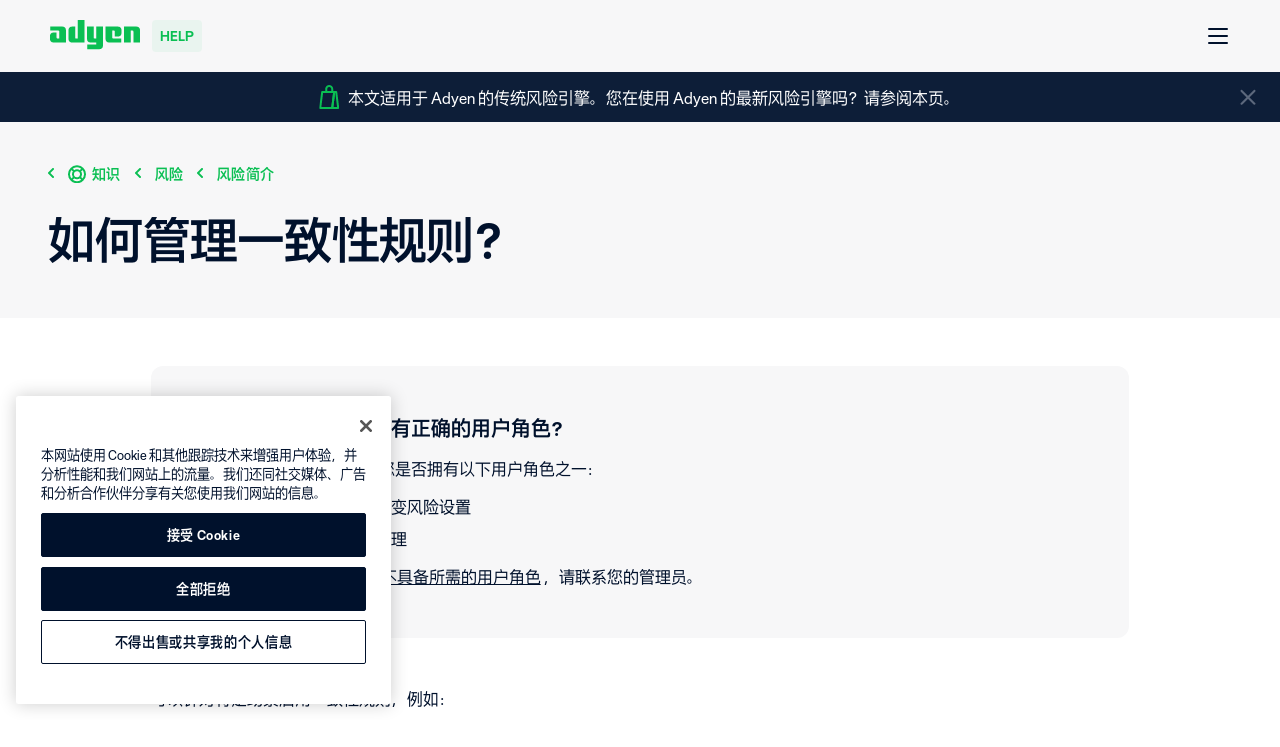

--- FILE ---
content_type: text/html; charset=UTF-8
request_url: https://help.adyen.com/zh_CN/knowledge/risk/risk-profiles/how-do-i-manage-consistency-rules
body_size: 31826
content:
<!doctype html>
<html data-n-head-ssr lang="zh-CN" data-n-head="%7B%22lang%22:%7B%22ssr%22:%22zh-CN%22%7D%7D">
  <head>
    <meta data-n-head="ssr" charset="utf-8"><meta data-n-head="ssr" name="viewport" content="width=device-width,initial-scale=1"><meta data-n-head="ssr" name="format-detection" content="telephone=no"><meta data-n-head="ssr" name="help-version" content="2.8.7"><meta data-n-head="ssr" name="design-system-version" content="💚16.5.2"><meta data-n-head="ssr" data-hid="charset" charset="utf-8"><meta data-n-head="ssr" data-hid="mobile-web-app-capable" name="mobile-web-app-capable" content="yes"><meta data-n-head="ssr" data-hid="apple-mobile-web-app-title" name="apple-mobile-web-app-title" content="Adyen"><meta data-n-head="ssr" data-hid="author" name="author" content="Adyen"><meta data-n-head="ssr" data-hid="theme-color" name="theme-color" content="#0abf53"><meta data-n-head="ssr" data-hid="og:type" name="og:type" property="og:type" content="website"><meta data-n-head="ssr" data-hid="og:site_name" name="og:site_name" property="og:site_name" content="Adyen"><meta data-n-head="ssr" data-hid="twitter:card" name="twitter:card" property="twitter:card" content="summary"><meta data-n-head="ssr" data-hid="twitter:site" name="twitter:site" property="twitter:site" content="@Adyen"><meta data-n-head="ssr" data-hid="twitter:creator" name="twitter:creator" property="twitter:creator" content="@Adyen"><meta data-n-head="ssr" data-hid="og:image" name="og:image" content="[object Object]"><meta data-n-head="ssr" data-hid="i18n-og" property="og:locale" content="zh_CN"><meta data-n-head="ssr" data-hid="i18n-og-alt-en" property="og:locale:alternate" content="en"><meta data-n-head="ssr" data-hid="i18n-og-alt-en-SG" property="og:locale:alternate" content="en_SG"><meta data-n-head="ssr" data-hid="i18n-og-alt-en-US" property="og:locale:alternate" content="en_US"><meta data-n-head="ssr" data-hid="i18n-og-alt-de-DE" property="og:locale:alternate" content="de_DE"><meta data-n-head="ssr" data-hid="i18n-og-alt-es-ES" property="og:locale:alternate" content="es_ES"><meta data-n-head="ssr" data-hid="i18n-og-alt-es-MX" property="og:locale:alternate" content="es_MX"><meta data-n-head="ssr" data-hid="i18n-og-alt-fr-FR" property="og:locale:alternate" content="fr_FR"><meta data-n-head="ssr" data-hid="i18n-og-alt-it-IT" property="og:locale:alternate" content="it_IT"><meta data-n-head="ssr" data-hid="i18n-og-alt-ja-JP" property="og:locale:alternate" content="ja_JP"><meta data-n-head="ssr" data-hid="i18n-og-alt-pt-BR" property="og:locale:alternate" content="pt_BR"><meta data-n-head="ssr" data-hid="description" name="description" content=""><meta data-n-head="ssr" data-hid="keywords" name="keywords" content=""><meta data-n-head="ssr" data-hid="robots" name="robots" content="index, follow"><meta data-n-head="ssr" data-hid="og:title" name="og:title" content=""><meta data-n-head="ssr" data-hid="og:description" name="og:description" content=""><meta data-n-head="ssr" data-hid="og:url" name="og:url" content="https://help.adyen.com/zh_CN/knowledge/risk/risk-profiles/how-do-i-manage-consistency-rules"><title>如何管理一致性规则？</title><link data-n-head="ssr" rel="icon" type="image/x-icon" href="/favicon.ico" sizes="any"><link data-n-head="ssr" rel="icon" type="image/svg+xml" href="/icon.svg"><link data-n-head="ssr" data-hid="shortcut-icon" rel="shortcut icon" href="/_nuxt/icons/icon_192x192.371418.png"><link data-n-head="ssr" data-hid="apple-touch-icon" rel="apple-touch-icon" href="/_nuxt/icons/icon_512x512.371418.png" sizes="512x512"><link data-n-head="ssr" rel="manifest" href="/_nuxt/manifest.22653119.json" data-hid="manifest"><link data-n-head="ssr" data-hid="i18n-alt-en" rel="alternate" href="https://help.adyen.com/knowledge/risk/risk-profiles/how-do-i-manage-consistency-rules" hreflang="en"><link data-n-head="ssr" data-hid="i18n-alt-en-SG" rel="alternate" href="https://help.adyen.com/en_SG/knowledge/risk/risk-profiles/how-do-i-manage-consistency-rules" hreflang="en-SG"><link data-n-head="ssr" data-hid="i18n-alt-en-US" rel="alternate" href="https://help.adyen.com/en_US/knowledge/risk/risk-profiles/how-do-i-manage-consistency-rules" hreflang="en-US"><link data-n-head="ssr" data-hid="i18n-alt-de" rel="alternate" href="https://help.adyen.com/de_DE/knowledge/risk/risk-profiles/how-do-i-manage-consistency-rules" hreflang="de"><link data-n-head="ssr" data-hid="i18n-alt-de-DE" rel="alternate" href="https://help.adyen.com/de_DE/knowledge/risk/risk-profiles/how-do-i-manage-consistency-rules" hreflang="de-DE"><link data-n-head="ssr" data-hid="i18n-alt-es" rel="alternate" href="https://help.adyen.com/es_ES/knowledge/risk/risk-profiles/how-do-i-manage-consistency-rules" hreflang="es"><link data-n-head="ssr" data-hid="i18n-alt-es-ES" rel="alternate" href="https://help.adyen.com/es_ES/knowledge/risk/risk-profiles/how-do-i-manage-consistency-rules" hreflang="es-ES"><link data-n-head="ssr" data-hid="i18n-alt-es-MX" rel="alternate" href="https://help.adyen.com/es_MX/knowledge/risk/risk-profiles/how-do-i-manage-consistency-rules" hreflang="es-MX"><link data-n-head="ssr" data-hid="i18n-alt-fr" rel="alternate" href="https://help.adyen.com/fr_FR/knowledge/risk/risk-profiles/how-do-i-manage-consistency-rules" hreflang="fr"><link data-n-head="ssr" data-hid="i18n-alt-fr-FR" rel="alternate" href="https://help.adyen.com/fr_FR/knowledge/risk/risk-profiles/how-do-i-manage-consistency-rules" hreflang="fr-FR"><link data-n-head="ssr" data-hid="i18n-alt-it" rel="alternate" href="https://help.adyen.com/it_IT/knowledge/risk/risk-profiles/how-do-i-manage-consistency-rules" hreflang="it"><link data-n-head="ssr" data-hid="i18n-alt-it-IT" rel="alternate" href="https://help.adyen.com/it_IT/knowledge/risk/risk-profiles/how-do-i-manage-consistency-rules" hreflang="it-IT"><link data-n-head="ssr" data-hid="i18n-alt-ja" rel="alternate" href="https://help.adyen.com/ja_JP/knowledge/risk/risk-profiles/how-do-i-manage-consistency-rules" hreflang="ja"><link data-n-head="ssr" data-hid="i18n-alt-ja-JP" rel="alternate" href="https://help.adyen.com/ja_JP/knowledge/risk/risk-profiles/how-do-i-manage-consistency-rules" hreflang="ja-JP"><link data-n-head="ssr" data-hid="i18n-alt-pt" rel="alternate" href="https://help.adyen.com/pt_BR/knowledge/risk/risk-profiles/how-do-i-manage-consistency-rules" hreflang="pt"><link data-n-head="ssr" data-hid="i18n-alt-pt-BR" rel="alternate" href="https://help.adyen.com/pt_BR/knowledge/risk/risk-profiles/how-do-i-manage-consistency-rules" hreflang="pt-BR"><link data-n-head="ssr" data-hid="i18n-alt-zh" rel="alternate" href="https://help.adyen.com/zh_CN/knowledge/risk/risk-profiles/how-do-i-manage-consistency-rules" hreflang="zh"><link data-n-head="ssr" data-hid="i18n-alt-zh-CN" rel="alternate" href="https://help.adyen.com/zh_CN/knowledge/risk/risk-profiles/how-do-i-manage-consistency-rules" hreflang="zh-CN"><link data-n-head="ssr" data-hid="i18n-xd" rel="alternate" href="https://help.adyen.com/knowledge/risk/risk-profiles/how-do-i-manage-consistency-rules" hreflang="x-default"><link data-n-head="ssr" data-hid="i18n-can" rel="canonical" href="https://help.adyen.com/zh_CN/knowledge/risk/risk-profiles/how-do-i-manage-consistency-rules"><script data-n-head="ssr" data-hid="one-trust-script" type="text/javascript" data-domain-script="0192d86c-04a9-7967-9a48-20d2b66f78e8" src="//cdn.cookielaw.org/scripttemplates/otSDKStub.js" nonce="undefined" data-language="zh"></script><script data-n-head="ssr" data-hid="one-trust-optanon-script" type="text/javascript" nonce="undefined">function OptanonWrapper() { }</script><script data-n-head="ssr" data-hid="gtm-consent-script" type="text/javascript" nonce="undefined">
    window.dataLayer = window.dataLayer || [];
    function gtag(){dataLayer.push(arguments);}

    gtag('consent', 'default', {
      'ad_storage': 'denied',
      'ad_user_data': 'denied',
      'ad_personalization': 'denied',
      'analytics_storage': 'denied'
    });
  </script><script data-n-head="ssr" data-hid="gtm-script">if(!window._gtm_init){window._gtm_init=1;(function(w,n,d,m,e,p){w[d]=(w[d]==1||n[d]=='yes'||n[d]==1||n[m]==1||(w[e]&&w[e][p]&&w[e][p]()))?1:0})(window,navigator,'doNotTrack','msDoNotTrack','external','msTrackingProtectionEnabled');(function(w,d,s,l,x,y){w[x]={};w._gtm_inject=function(i){if(w.doNotTrack||w[x][i])return;w[x][i]=1;w[l]=w[l]||[];w[l].push({'gtm.start':new Date().getTime(),event:'gtm.js'});var f=d.getElementsByTagName(s)[0],j=d.createElement(s);j.async=true;j.src='https://www.googletagmanager.com/gtm.js?id='+i+'&gtm_auth=afdbAXrh3-yNk9m3Wq79uw&gtm_preview=env-1';f.parentNode.insertBefore(j,f);};w[y]('GTM-575TF4H')})(window,document,'script','dataLayer','_gtm_ids','_gtm_inject')}</script><script data-n-head="ssr" type="application/ld+json">{"@context":"http://schema.org","@type":"FAQPage","mainEntity":[{"@type":"Question","name":"如何管理一致性规则？","acceptedAnswer":{"@type":"Answer","text":"&lt;html&gt;&lt;head&gt;&lt;/head&gt;&lt;body&gt;&lt;p&gt;&lt;span&gt;可以针对特定场景启用一致性规则，例如： &lt;/span&gt;&lt;/p&gt;\n&lt;ul&gt;&lt;li&gt;&lt;span&gt;电子邮件地址的可疑程度。&lt;/span&gt;&lt;/li&gt;&lt;li&gt;&lt;span&gt;结账页面上的购物者行为。&lt;/span&gt;&lt;/li&gt;&lt;li&gt;&lt;span&gt;购物者姓名和电子邮件地址之间的比较。&lt;/span&gt;&lt;/li&gt;&lt;li&gt;&lt;span&gt;购物者所在国家/地区与发卡机构所在国家/地区之间的比较。&lt;/span&gt;&lt;/li&gt;&lt;/ul&gt;\n&lt;p&gt;&lt;span&gt;这些规则通常不需要非常高的风险评分。&lt;strong&gt;它们确实在交易级别触发，并且会查看某些不一致之处。&lt;/strong&gt;这些不一致不应总是导致风险级别增加，应根据您的风险偏好进行配置和评分。&lt;/span&gt;&lt;/p&gt;\n&lt;p&gt;&lt;span&gt;一致性规则的一个例子是地址验证系统 (AVS)。这允许您验证帐单地址是否与信用卡持卡人的地址相匹配。请注意，AVS 检查只适用于美国、加拿大和英国发行的卡。您可以在我们的&lt;/span&gt;&lt;a href=&quot;https://docs.adyen.com/risk-management/avs-checks&quot; target=&quot;_blank&quot; rel=&quot;noopener&quot; data-track-title=&quot;如何管理一致性规则？&quot; data-track-text=&quot; Docs &quot;&gt;&lt;span&gt; Docs &lt;/span&gt;&lt;/a&gt;中了解如何集成这一点。&lt;/p&gt;&lt;/body&gt;&lt;/html&gt;"}}]}</script><link rel="preload" href="/_nuxt/5ac493e.js" as="script"><link rel="preload" href="/_nuxt/825938a.js" as="script"><link rel="preload" href="/_nuxt/f5a602a.js" as="script"><link rel="preload" href="/_nuxt/33ca6b5.js" as="script"><link rel="preload" href="/_nuxt/2d57246.js" as="script"><style data-vue-ssr-id="d70af662:0 4db7013a:0 0c20cb33:0 1a3e30b2:0 4338939d:0 0edaa6b6:0 c30702aa:0 21dbf530:0 5173f1fc:0 6bd8a6e4:0 fe5ed2aa:0 3048880f:0 6046232e:0 5c70e022:0 38948d1c:0 74781319:0 0926f93c:0 5a7eeabd:0 6fd85de8:0 a0d75a3a:0 5631e3f8:0 68f68489:0 38327997:0 63197214:0 c52a3132:0 0bf1f8a8:0 811b3078:0 bb4f78c2:0 6c28aceb:0 68b104e0:0 0784346f:0 5ede622a:0 81ca2150:0 3ef8348c:0 b6df8fba:0 81c21632:0 97a41472:0">
@font-face{font-display:swap;font-family:"Fakt";font-stretch:normal;font-style:normal;font-weight:400;src:url(/_nuxt/fonts/FaktPro-Blond.7add852.woff) format("woff"),url(/_nuxt/fonts/FaktPro-Blond_web.d7b05f4.ttf) format("truetype")}@font-face{font-display:swap;font-family:"Fakt";font-stretch:normal;font-style:normal;font-weight:700;src:url(/_nuxt/fonts/FaktPro-SemiBold.a29c78f.woff) format("woff"),url(/_nuxt/fonts/FaktPro-SemiBold_web.c9488bf.ttf) format("truetype")}@font-face{font-display:swap;font-family:"SourceHanSansJP";font-stretch:normal;font-style:normal;font-weight:400;src:url(/_nuxt/fonts/SourceHanSans-VF.otf.ceebf11.woff2) format("woff2"),url(/_nuxt/fonts/SourceHanSans-VF.92d1c95.otf) format("opentype")}@font-face{font-display:swap;font-family:"SourceHanSansCN";font-stretch:normal;font-style:normal;font-weight:400;src:url(/_nuxt/fonts/SourceHanSansSC-VF.otf.9e2fe13.woff2) format("woff2"),url(/_nuxt/fonts/SourceHanSansSC-VF.6979387.otf) format("opentype")}.ds-container{margin-left:auto;margin-right:auto;max-width:1296px;min-width:375px;padding-left:24px;padding-right:24px;width:100%}@media(min-width: 768px){.ds-container{padding-left:48px;padding-right:48px}}.ds-container--show{background-color:#fff;border:1px solid #0abf53;height:100%;position:relative}.ds-container--show::before{background-color:#0abf53;content:"";height:100%;left:0;position:absolute;top:0;width:24px}@media(min-width: 768px){.ds-container--show::before{width:48px}}.ds-container--show::after{background-color:#0abf53;content:"";height:100%;position:absolute;right:0;top:0;width:24px}@media(min-width: 768px){.ds-container--show::after{width:48px}}.ds-grid{display:flex;flex-flow:wrap;margin-left:-24px;margin-right:-24px}.ds-grid__col{box-sizing:border-box;flex:1;max-width:100%;padding-left:24px;padding-right:24px;width:100%}.ds-grid__col--1{flex:0 0 8.3333333333%;max-width:8.3333333333%}.ds-grid__col--2{flex:0 0 16.6666666667%;max-width:16.6666666667%}.ds-grid__col--3{flex:0 0 25%;max-width:25%}.ds-grid__col--4{flex:0 0 33.3333333333%;max-width:33.3333333333%}.ds-grid__col--5{flex:0 0 41.6666666667%;max-width:41.6666666667%}.ds-grid__col--6{flex:0 0 50%;max-width:50%}.ds-grid__col--7{flex:0 0 58.3333333333%;max-width:58.3333333333%}.ds-grid__col--8{flex:0 0 66.6666666667%;max-width:66.6666666667%}.ds-grid__col--9{flex:0 0 75%;max-width:75%}.ds-grid__col--10{flex:0 0 83.3333333333%;max-width:83.3333333333%}.ds-grid__col--11{flex:0 0 91.6666666667%;max-width:91.6666666667%}.ds-grid__col--12{flex:0 0 100%;max-width:100%}.ds-grid__col--offset-1{margin-left:8.3333333333%}.ds-grid__col--offset-2{margin-left:16.6666666667%}.ds-grid__col--offset-3{margin-left:25%}.ds-grid__col--offset-4{margin-left:33.3333333333%}.ds-grid__col--offset-5{margin-left:41.6666666667%}.ds-grid__col--offset-6{margin-left:50%}.ds-grid__col--offset-7{margin-left:58.3333333333%}.ds-grid__col--offset-8{margin-left:66.6666666667%}.ds-grid__col--offset-9{margin-left:75%}.ds-grid__col--offset-10{margin-left:83.3333333333%}.ds-grid__col--offset-11{margin-left:91.6666666667%}.ds-grid__col--no-gutter{padding-left:0;padding-right:0}.ds-grid--show .ds-grid__col{background-color:#fff;position:relative}.ds-grid--show .ds-grid__col::before{background-color:#eeeff1;content:"";height:100%;left:0;position:absolute;top:0;width:24px}.ds-grid--show .ds-grid__col::after{background-color:#eeeff1;content:"";height:100%;position:absolute;right:0;top:0;width:24px;z-index:1}.ds-grid--reverse{flex-direction:row-reverse}@media(min-width: 768px){.ds-md-grid__col--1{flex:0 0 8.3333333333%;max-width:8.3333333333%}.ds-md-grid__col--2{flex:0 0 16.6666666667%;max-width:16.6666666667%}.ds-md-grid__col--3{flex:0 0 25%;max-width:25%}.ds-md-grid__col--4{flex:0 0 33.3333333333%;max-width:33.3333333333%}.ds-md-grid__col--5{flex:0 0 41.6666666667%;max-width:41.6666666667%}.ds-md-grid__col--6{flex:0 0 50%;max-width:50%}.ds-md-grid__col--7{flex:0 0 58.3333333333%;max-width:58.3333333333%}.ds-md-grid__col--8{flex:0 0 66.6666666667%;max-width:66.6666666667%}.ds-md-grid__col--9{flex:0 0 75%;max-width:75%}.ds-md-grid__col--10{flex:0 0 83.3333333333%;max-width:83.3333333333%}.ds-md-grid__col--11{flex:0 0 91.6666666667%;max-width:91.6666666667%}.ds-md-grid__col--12{flex:0 0 100%;max-width:100%}.ds-md-grid__col--offset-1{margin-left:8.3333333333%}.ds-md-grid__col--offset-2{margin-left:16.6666666667%}.ds-md-grid__col--offset-3{margin-left:25%}.ds-md-grid__col--offset-4{margin-left:33.3333333333%}.ds-md-grid__col--offset-5{margin-left:41.6666666667%}.ds-md-grid__col--offset-6{margin-left:50%}.ds-md-grid__col--offset-7{margin-left:58.3333333333%}.ds-md-grid__col--offset-8{margin-left:66.6666666667%}.ds-md-grid__col--offset-9{margin-left:75%}.ds-md-grid__col--offset-10{margin-left:83.3333333333%}.ds-md-grid__col--offset-11{margin-left:91.6666666667%}.ds-md-grid__col--no-gutter{padding-left:0;padding-right:0}.ds-md-grid--reverse{flex-direction:row-reverse}}@media(min-width: 1296px){.ds-lg-grid__col--1{flex:0 0 8.3333333333%;max-width:8.3333333333%}.ds-lg-grid__col--2{flex:0 0 16.6666666667%;max-width:16.6666666667%}.ds-lg-grid__col--3{flex:0 0 25%;max-width:25%}.ds-lg-grid__col--4{flex:0 0 33.3333333333%;max-width:33.3333333333%}.ds-lg-grid__col--5{flex:0 0 41.6666666667%;max-width:41.6666666667%}.ds-lg-grid__col--6{flex:0 0 50%;max-width:50%}.ds-lg-grid__col--7{flex:0 0 58.3333333333%;max-width:58.3333333333%}.ds-lg-grid__col--8{flex:0 0 66.6666666667%;max-width:66.6666666667%}.ds-lg-grid__col--9{flex:0 0 75%;max-width:75%}.ds-lg-grid__col--10{flex:0 0 83.3333333333%;max-width:83.3333333333%}.ds-lg-grid__col--11{flex:0 0 91.6666666667%;max-width:91.6666666667%}.ds-lg-grid__col--12{flex:0 0 100%;max-width:100%}.ds-lg-grid__col--offset-1{margin-left:8.3333333333%}.ds-lg-grid__col--offset-2{margin-left:16.6666666667%}.ds-lg-grid__col--offset-3{margin-left:25%}.ds-lg-grid__col--offset-4{margin-left:33.3333333333%}.ds-lg-grid__col--offset-5{margin-left:41.6666666667%}.ds-lg-grid__col--offset-6{margin-left:50%}.ds-lg-grid__col--offset-7{margin-left:58.3333333333%}.ds-lg-grid__col--offset-8{margin-left:66.6666666667%}.ds-lg-grid__col--offset-9{margin-left:75%}.ds-lg-grid__col--offset-10{margin-left:83.3333333333%}.ds-lg-grid__col--offset-11{margin-left:91.6666666667%}.ds-lg-grid__col--no-gutter{padding-left:0;padding-right:0}.ds-lg-grid--reverse{flex-direction:row-reverse}}.ds-button{border-radius:8px;display:inline-flex;font-size:16px;font-weight:700;line-height:26px;align-items:center;background-color:rgba(0,0,0,0);height:50px;padding:7px 24px;position:relative;white-space:nowrap}.ds-button--with-icon-right{padding-right:12px}.ds-button--with-icon-left{padding-left:12px}.ds-button::before{border:2px solid rgba(0,0,0,0);border-radius:8px;bottom:-4px;box-sizing:content-box;content:"";left:-4px;position:absolute;right:-4px;top:-4px}.ds-button--primary{background-color:#0abf53;border:1px solid rgba(0,0,0,0);color:#fff;transition:all .15s ease-out}.ds-button--primary:link,.ds-button--primary:visited{background-color:#0abf53;color:#fff}@media(hover: hover){.ds-button--primary:hover{background-color:#089a43;color:#fff;cursor:pointer}}@supports(contain: none){.ds-button--primary:focus-visible::before{border-color:#83dfa8}}@supports not (contain: none){.ds-button--primary:focus{background-color:#0abf53}.ds-button--primary:focus::before{border-color:#83dfa8}}.ds-button--primary.ds-button--green{background-color:#0abf53;border:1px solid rgba(0,0,0,0);color:#fff;transition:all .15s ease-out}.ds-button--primary.ds-button--green:link,.ds-button--primary.ds-button--green:visited{background-color:#0abf53;color:#fff}@media(hover: hover){.ds-button--primary.ds-button--green:hover{background-color:#089a43;color:#fff;cursor:pointer}}@supports(contain: none){.ds-button--primary.ds-button--green:focus-visible::before{border-color:#83dfa8}}@supports not (contain: none){.ds-button--primary.ds-button--green:focus{background-color:#0abf53}.ds-button--primary.ds-button--green:focus::before{border-color:#83dfa8}}.ds-button--primary.ds-button--black{background-color:#00112c;border:1px solid rgba(0,0,0,0);color:#fff;transition:all .15s ease-out}.ds-button--primary.ds-button--black:link,.ds-button--primary.ds-button--black:visited{background-color:#00112c;color:#fff}@media(hover: hover){.ds-button--primary.ds-button--black:hover{background-color:#2f3e56;color:#fff;cursor:pointer}}@supports(contain: none){.ds-button--primary.ds-button--black:focus-visible::before{border-color:#83dfa8}}@supports not (contain: none){.ds-button--primary.ds-button--black:focus{background-color:#00112c}.ds-button--primary.ds-button--black:focus::before{border-color:#83dfa8}}.ds-button--primary.ds-button--white{background-color:#fff;border:1px solid rgba(0,0,0,0);color:#00112c;transition:all .15s ease-out}.ds-button--primary.ds-button--white:link,.ds-button--primary.ds-button--white:visited{background-color:#fff;color:#00112c}@media(hover: hover){.ds-button--primary.ds-button--white:hover{background-color:#eeeff1;color:#00112c;cursor:pointer}}@supports(contain: none){.ds-button--primary.ds-button--white:focus-visible::before{border-color:#83dfa8}}@supports not (contain: none){.ds-button--primary.ds-button--white:focus{background-color:#fff}.ds-button--primary.ds-button--white:focus::before{border-color:#83dfa8}}.ds-button--secondary{background-color:rgba(0,0,0,0);border:1px solid #0abf53;color:#0abf53;transition:all .15s ease-out}.ds-button--secondary:link,.ds-button--secondary:visited{background-color:rgba(0,0,0,0);color:#0abf53}@media(hover: hover){.ds-button--secondary:hover{background-color:#0abf53;color:#fff;cursor:pointer}}@supports(contain: none){.ds-button--secondary:focus-visible::before{border-color:#83dfa8}}@supports not (contain: none){.ds-button--secondary:focus{background-color:rgba(0,0,0,0)}.ds-button--secondary:focus::before{border-color:#83dfa8}}.ds-button--secondary.ds-button--green{background-color:rgba(0,0,0,0);border:1px solid #0abf53;color:#0abf53;transition:all .15s ease-out}.ds-button--secondary.ds-button--green:link,.ds-button--secondary.ds-button--green:visited{background-color:rgba(0,0,0,0);color:#0abf53}@media(hover: hover){.ds-button--secondary.ds-button--green:hover{background-color:#0abf53;color:#fff;cursor:pointer}}@supports(contain: none){.ds-button--secondary.ds-button--green:focus-visible::before{border-color:#83dfa8}}@supports not (contain: none){.ds-button--secondary.ds-button--green:focus{background-color:rgba(0,0,0,0)}.ds-button--secondary.ds-button--green:focus::before{border-color:#83dfa8}}.ds-button--secondary.ds-button--black{background-color:rgba(0,0,0,0);border:1px solid #00112c;color:#00112c;transition:all .15s ease-out}.ds-button--secondary.ds-button--black:link,.ds-button--secondary.ds-button--black:visited{background-color:rgba(0,0,0,0);color:#00112c}@media(hover: hover){.ds-button--secondary.ds-button--black:hover{background-color:#00112c;color:#fff;cursor:pointer}}@supports(contain: none){.ds-button--secondary.ds-button--black:focus-visible::before{border-color:#83dfa8}}@supports not (contain: none){.ds-button--secondary.ds-button--black:focus{background-color:rgba(0,0,0,0)}.ds-button--secondary.ds-button--black:focus::before{border-color:#83dfa8}}.ds-button--secondary.ds-button--white{background-color:rgba(0,0,0,0);border:1px solid #fff;color:#fff;transition:all .15s ease-out}.ds-button--secondary.ds-button--white:link,.ds-button--secondary.ds-button--white:visited{background-color:rgba(0,0,0,0);color:#fff}@media(hover: hover){.ds-button--secondary.ds-button--white:hover{background-color:#fff;color:#00112c;cursor:pointer}}@supports(contain: none){.ds-button--secondary.ds-button--white:focus-visible::before{border-color:#83dfa8}}@supports not (contain: none){.ds-button--secondary.ds-button--white:focus{background-color:rgba(0,0,0,0)}.ds-button--secondary.ds-button--white:focus::before{border-color:#83dfa8}}.ds-button-icon{border-radius:8px;display:inline-flex;font-size:16px;font-weight:700;line-height:26px;align-items:center;background-color:rgba(0,0,0,0);height:50px;padding:7px 24px;position:relative;white-space:nowrap;align-items:center;height:50px;justify-content:center;padding:0;width:50px}.ds-button-icon--with-icon-right{padding-right:12px}.ds-button-icon--with-icon-left{padding-left:12px}.ds-button-icon::before{border:2px solid rgba(0,0,0,0);border-radius:8px;bottom:-4px;box-sizing:content-box;content:"";left:-4px;position:absolute;right:-4px;top:-4px}.ds-button-icon--primary{background-color:#0abf53;border:1px solid rgba(0,0,0,0);color:#fff;transition:all .15s ease-out}.ds-button-icon--primary:link,.ds-button-icon--primary:visited{background-color:#0abf53;color:#fff}@media(hover: hover){.ds-button-icon--primary:hover{background-color:#089a43;color:#fff;cursor:pointer}}@supports(contain: none){.ds-button-icon--primary:focus-visible::before{border-color:#83dfa8}}@supports not (contain: none){.ds-button-icon--primary:focus{background-color:#0abf53}.ds-button-icon--primary:focus::before{border-color:#83dfa8}}.ds-button-icon--primary.ds-button-icon--green{background-color:#0abf53;border:1px solid rgba(0,0,0,0);color:#fff;transition:all .15s ease-out}.ds-button-icon--primary.ds-button-icon--green:link,.ds-button-icon--primary.ds-button-icon--green:visited{background-color:#0abf53;color:#fff}@media(hover: hover){.ds-button-icon--primary.ds-button-icon--green:hover{background-color:#089a43;color:#fff;cursor:pointer}}@supports(contain: none){.ds-button-icon--primary.ds-button-icon--green:focus-visible::before{border-color:#83dfa8}}@supports not (contain: none){.ds-button-icon--primary.ds-button-icon--green:focus{background-color:#0abf53}.ds-button-icon--primary.ds-button-icon--green:focus::before{border-color:#83dfa8}}.ds-button-icon--primary.ds-button-icon--black{background-color:#00112c;border:1px solid rgba(0,0,0,0);color:#fff;transition:all .15s ease-out}.ds-button-icon--primary.ds-button-icon--black:link,.ds-button-icon--primary.ds-button-icon--black:visited{background-color:#00112c;color:#fff}@media(hover: hover){.ds-button-icon--primary.ds-button-icon--black:hover{background-color:#2f3e56;color:#fff;cursor:pointer}}@supports(contain: none){.ds-button-icon--primary.ds-button-icon--black:focus-visible::before{border-color:#83dfa8}}@supports not (contain: none){.ds-button-icon--primary.ds-button-icon--black:focus{background-color:#00112c}.ds-button-icon--primary.ds-button-icon--black:focus::before{border-color:#83dfa8}}.ds-button-icon--primary.ds-button-icon--white{background-color:#fff;border:1px solid rgba(0,0,0,0);color:#00112c;transition:all .15s ease-out}.ds-button-icon--primary.ds-button-icon--white:link,.ds-button-icon--primary.ds-button-icon--white:visited{background-color:#fff;color:#00112c}@media(hover: hover){.ds-button-icon--primary.ds-button-icon--white:hover{background-color:#eeeff1;color:#00112c;cursor:pointer}}@supports(contain: none){.ds-button-icon--primary.ds-button-icon--white:focus-visible::before{border-color:#83dfa8}}@supports not (contain: none){.ds-button-icon--primary.ds-button-icon--white:focus{background-color:#fff}.ds-button-icon--primary.ds-button-icon--white:focus::before{border-color:#83dfa8}}.ds-button-icon--primary.ds-button-icon--ghost{background-color:rgba(0,0,0,0);border:1px solid rgba(0,0,0,0);color:#f7f7f8;transition:all .15s ease-out}.ds-button-icon--primary.ds-button-icon--ghost:link,.ds-button-icon--primary.ds-button-icon--ghost:visited{background-color:rgba(0,0,0,0);color:#f7f7f8}@media(hover: hover){.ds-button-icon--primary.ds-button-icon--ghost:hover{background-color:rgba(0,0,0,0);color:#0abf53;cursor:pointer}}@supports(contain: none){.ds-button-icon--primary.ds-button-icon--ghost:focus-visible::before{border-color:#83dfa8}}@supports not (contain: none){.ds-button-icon--primary.ds-button-icon--ghost:focus{background-color:rgba(0,0,0,0)}.ds-button-icon--primary.ds-button-icon--ghost:focus::before{border-color:#83dfa8}}.ds-button-icon--primary.ds-button-icon--hulk{background-color:rgba(0,0,0,0);border:1px solid rgba(0,0,0,0);color:#00112c;transition:all .15s ease-out}.ds-button-icon--primary.ds-button-icon--hulk:link,.ds-button-icon--primary.ds-button-icon--hulk:visited{background-color:rgba(0,0,0,0);color:#00112c}@media(hover: hover){.ds-button-icon--primary.ds-button-icon--hulk:hover{background-color:rgba(0,0,0,0);color:#0abf53;cursor:pointer}}@supports(contain: none){.ds-button-icon--primary.ds-button-icon--hulk:focus-visible::before{border-color:#83dfa8}}@supports not (contain: none){.ds-button-icon--primary.ds-button-icon--hulk:focus{background-color:rgba(0,0,0,0)}.ds-button-icon--primary.ds-button-icon--hulk:focus::before{border-color:#83dfa8}}.ds-button-icon--secondary{background-color:rgba(0,0,0,0);border:1px solid #0abf53;color:#0abf53;transition:all .15s ease-out}.ds-button-icon--secondary:link,.ds-button-icon--secondary:visited{background-color:rgba(0,0,0,0);color:#0abf53}@media(hover: hover){.ds-button-icon--secondary:hover{background-color:#0abf53;color:#fff;cursor:pointer}}@supports(contain: none){.ds-button-icon--secondary:focus-visible::before{border-color:#83dfa8}}@supports not (contain: none){.ds-button-icon--secondary:focus{background-color:rgba(0,0,0,0)}.ds-button-icon--secondary:focus::before{border-color:#83dfa8}}.ds-button-icon--secondary.ds-button-icon--green{background-color:rgba(0,0,0,0);border:1px solid #0abf53;color:#0abf53;transition:all .15s ease-out}.ds-button-icon--secondary.ds-button-icon--green:link,.ds-button-icon--secondary.ds-button-icon--green:visited{background-color:rgba(0,0,0,0);color:#0abf53}@media(hover: hover){.ds-button-icon--secondary.ds-button-icon--green:hover{background-color:#0abf53;color:#fff;cursor:pointer}}@supports(contain: none){.ds-button-icon--secondary.ds-button-icon--green:focus-visible::before{border-color:#83dfa8}}@supports not (contain: none){.ds-button-icon--secondary.ds-button-icon--green:focus{background-color:rgba(0,0,0,0)}.ds-button-icon--secondary.ds-button-icon--green:focus::before{border-color:#83dfa8}}.ds-button-icon--secondary.ds-button-icon--black{background-color:rgba(0,0,0,0);border:1px solid #00112c;color:#00112c;transition:all .15s ease-out}.ds-button-icon--secondary.ds-button-icon--black:link,.ds-button-icon--secondary.ds-button-icon--black:visited{background-color:rgba(0,0,0,0);color:#00112c}@media(hover: hover){.ds-button-icon--secondary.ds-button-icon--black:hover{background-color:#00112c;color:#fff;cursor:pointer}}@supports(contain: none){.ds-button-icon--secondary.ds-button-icon--black:focus-visible::before{border-color:#83dfa8}}@supports not (contain: none){.ds-button-icon--secondary.ds-button-icon--black:focus{background-color:rgba(0,0,0,0)}.ds-button-icon--secondary.ds-button-icon--black:focus::before{border-color:#83dfa8}}.ds-button-icon--secondary.ds-button-icon--white{background-color:rgba(0,0,0,0);border:1px solid #fff;color:#fff;transition:all .15s ease-out}.ds-button-icon--secondary.ds-button-icon--white:link,.ds-button-icon--secondary.ds-button-icon--white:visited{background-color:rgba(0,0,0,0);color:#fff}@media(hover: hover){.ds-button-icon--secondary.ds-button-icon--white:hover{background-color:#fff;color:#00112c;cursor:pointer}}@supports(contain: none){.ds-button-icon--secondary.ds-button-icon--white:focus-visible::before{border-color:#83dfa8}}@supports not (contain: none){.ds-button-icon--secondary.ds-button-icon--white:focus{background-color:rgba(0,0,0,0)}.ds-button-icon--secondary.ds-button-icon--white:focus::before{border-color:#83dfa8}}.ds-button-link{border-radius:8px;display:inline-flex;font-size:16px;font-weight:700;line-height:26px;text-align:left}@media(hover: hover){.ds-button-link--chevron .ds-text-icon__icon--right{margin-right:2px;transition:all .15s ease-out}.ds-button-link--chevron:hover .ds-text-icon__icon--right{transform:translate(2px, 0);transition:all .15s ease-out}}.ds-button-link--primary{color:#0abf53;transition:all .15s ease-out;border-radius:8px;box-shadow:0 0 0 2px rgba(0,0,0,0);padding:2px;transition:all .15s ease-out;color:#0abf53;transition:all .15s ease-out;border-radius:8px;box-shadow:0 0 0 2px rgba(0,0,0,0);padding:2px;transition:all .15s ease-out}.ds-button-link--primary:link,.ds-button-link--primary:visited{color:#0abf53}@media(hover: hover){.ds-button-link--primary:hover{color:#089a43;cursor:pointer;transition:all .15s ease-out}}@supports(contain: none){.ds-button-link--primary:focus-visible{box-shadow:inset 0 0 0 2px #83dfa8}}@supports not (contain: none){.ds-button-link--primary:focus{box-shadow:inset 0 0 0 2px #83dfa8}}.ds-button-link--primary:link,.ds-button-link--primary:visited{color:#0abf53}@media(hover: hover){.ds-button-link--primary:hover{color:#089a43;cursor:pointer;transition:all .15s ease-out}}@supports(contain: none){.ds-button-link--primary:focus-visible{box-shadow:inset 0 0 0 2px #83dfa8}}@supports not (contain: none){.ds-button-link--primary:focus{box-shadow:inset 0 0 0 2px #83dfa8}}.ds-button-link--primary.ds-button-link--green{color:#0abf53;transition:all .15s ease-out;border-radius:8px;box-shadow:0 0 0 2px rgba(0,0,0,0);padding:2px;transition:all .15s ease-out}.ds-button-link--primary.ds-button-link--green:link,.ds-button-link--primary.ds-button-link--green:visited{color:#0abf53}@media(hover: hover){.ds-button-link--primary.ds-button-link--green:hover{color:#089a43;cursor:pointer;transition:all .15s ease-out}}@supports(contain: none){.ds-button-link--primary.ds-button-link--green:focus-visible{box-shadow:inset 0 0 0 2px #83dfa8}}@supports not (contain: none){.ds-button-link--primary.ds-button-link--green:focus{box-shadow:inset 0 0 0 2px #83dfa8}}.ds-button-link--primary.ds-button-link--black{color:#00112c;transition:all .15s ease-out;border-radius:8px;box-shadow:0 0 0 2px rgba(0,0,0,0);padding:2px;transition:all .15s ease-out}.ds-button-link--primary.ds-button-link--black:link,.ds-button-link--primary.ds-button-link--black:visited{color:#00112c}@media(hover: hover){.ds-button-link--primary.ds-button-link--black:hover{color:#2f3e56;cursor:pointer;transition:all .15s ease-out}}@supports(contain: none){.ds-button-link--primary.ds-button-link--black:focus-visible{box-shadow:inset 0 0 0 2px #83dfa8}}@supports not (contain: none){.ds-button-link--primary.ds-button-link--black:focus{box-shadow:inset 0 0 0 2px #83dfa8}}.ds-button-link--primary.ds-button-link--white{color:#fff;transition:all .15s ease-out;border-radius:8px;box-shadow:0 0 0 2px rgba(0,0,0,0);padding:2px;transition:all .15s ease-out}.ds-button-link--primary.ds-button-link--white:link,.ds-button-link--primary.ds-button-link--white:visited{color:#fff}@media(hover: hover){.ds-button-link--primary.ds-button-link--white:hover{color:#eeeff1;cursor:pointer;transition:all .15s ease-out}}@supports(contain: none){.ds-button-link--primary.ds-button-link--white:focus-visible{box-shadow:inset 0 0 0 2px #83dfa8}}@supports not (contain: none){.ds-button-link--primary.ds-button-link--white:focus{box-shadow:inset 0 0 0 2px #83dfa8}}.ds-button-link--primary.ds-button-link--black-green{color:#00112c;transition:all .15s ease-out;border-radius:8px;box-shadow:0 0 0 2px rgba(0,0,0,0);padding:2px;transition:all .15s ease-out}.ds-button-link--primary.ds-button-link--black-green:link,.ds-button-link--primary.ds-button-link--black-green:visited{color:#00112c}@media(hover: hover){.ds-button-link--primary.ds-button-link--black-green:hover{color:#0abf53;cursor:pointer;transition:all .15s ease-out}}@supports(contain: none){.ds-button-link--primary.ds-button-link--black-green:focus-visible{box-shadow:inset 0 0 0 2px #83dfa8}}@supports not (contain: none){.ds-button-link--primary.ds-button-link--black-green:focus{box-shadow:inset 0 0 0 2px #83dfa8}}.ds-button-link--primary.ds-button-link--white-green{color:#fff;transition:all .15s ease-out;border-radius:8px;box-shadow:0 0 0 2px rgba(0,0,0,0);padding:2px;transition:all .15s ease-out}.ds-button-link--primary.ds-button-link--white-green:link,.ds-button-link--primary.ds-button-link--white-green:visited{color:#fff}@media(hover: hover){.ds-button-link--primary.ds-button-link--white-green:hover{color:#0abf53;cursor:pointer;transition:all .15s ease-out}}@supports(contain: none){.ds-button-link--primary.ds-button-link--white-green:focus-visible{box-shadow:inset 0 0 0 2px #83dfa8}}@supports not (contain: none){.ds-button-link--primary.ds-button-link--white-green:focus{box-shadow:inset 0 0 0 2px #83dfa8}}.ds-button-link--secondary{color:#0abf53;transition:all .15s ease-out;border-radius:8px;box-shadow:0 0 0 2px rgba(0,0,0,0);padding:2px;transition:all .15s ease-out}.ds-button-link--secondary:link,.ds-button-link--secondary:visited{color:#0abf53}@media(hover: hover){.ds-button-link--secondary:hover{color:#0abf53;cursor:pointer;transition:all .15s ease-out;text-decoration-line:underline}}@supports(contain: none){.ds-button-link--secondary:focus-visible{box-shadow:inset 0 0 0 2px #83dfa8}}@supports not (contain: none){.ds-button-link--secondary:focus{box-shadow:inset 0 0 0 2px #83dfa8}}.ds-button-link--secondary.ds-button-link--green{color:#0abf53;transition:all .15s ease-out;border-radius:8px;box-shadow:0 0 0 2px rgba(0,0,0,0);padding:2px;transition:all .15s ease-out}.ds-button-link--secondary.ds-button-link--green:link,.ds-button-link--secondary.ds-button-link--green:visited{color:#0abf53}@media(hover: hover){.ds-button-link--secondary.ds-button-link--green:hover{color:#0abf53;cursor:pointer;transition:all .15s ease-out;text-decoration-line:underline}}@supports(contain: none){.ds-button-link--secondary.ds-button-link--green:focus-visible{box-shadow:inset 0 0 0 2px #83dfa8}}@supports not (contain: none){.ds-button-link--secondary.ds-button-link--green:focus{box-shadow:inset 0 0 0 2px #83dfa8}}.ds-button-link--secondary.ds-button-link--black{color:#00112c;transition:all .15s ease-out;border-radius:8px;box-shadow:0 0 0 2px rgba(0,0,0,0);padding:2px;transition:all .15s ease-out}.ds-button-link--secondary.ds-button-link--black:link,.ds-button-link--secondary.ds-button-link--black:visited{color:#00112c}@media(hover: hover){.ds-button-link--secondary.ds-button-link--black:hover{color:#00112c;cursor:pointer;transition:all .15s ease-out;text-decoration-line:underline}}@supports(contain: none){.ds-button-link--secondary.ds-button-link--black:focus-visible{box-shadow:inset 0 0 0 2px #83dfa8}}@supports not (contain: none){.ds-button-link--secondary.ds-button-link--black:focus{box-shadow:inset 0 0 0 2px #83dfa8}}.ds-button-link--secondary.ds-button-link--white{color:#fff;transition:all .15s ease-out;border-radius:8px;box-shadow:0 0 0 2px rgba(0,0,0,0);padding:2px;transition:all .15s ease-out}.ds-button-link--secondary.ds-button-link--white:link,.ds-button-link--secondary.ds-button-link--white:visited{color:#fff}@media(hover: hover){.ds-button-link--secondary.ds-button-link--white:hover{color:#fff;cursor:pointer;transition:all .15s ease-out;text-decoration-line:underline}}@supports(contain: none){.ds-button-link--secondary.ds-button-link--white:focus-visible{box-shadow:inset 0 0 0 2px #83dfa8}}@supports not (contain: none){.ds-button-link--secondary.ds-button-link--white:focus{box-shadow:inset 0 0 0 2px #83dfa8}}.ds-button-link--secondary.ds-button-link--black-green{color:#00112c;transition:all .15s ease-out;border-radius:8px;box-shadow:0 0 0 2px rgba(0,0,0,0);padding:2px;transition:all .15s ease-out}.ds-button-link--secondary.ds-button-link--black-green:link,.ds-button-link--secondary.ds-button-link--black-green:visited{color:#00112c}@media(hover: hover){.ds-button-link--secondary.ds-button-link--black-green:hover{color:#0abf53;cursor:pointer;transition:all .15s ease-out;text-decoration-line:underline}}@supports(contain: none){.ds-button-link--secondary.ds-button-link--black-green:focus-visible{box-shadow:inset 0 0 0 2px #83dfa8}}@supports not (contain: none){.ds-button-link--secondary.ds-button-link--black-green:focus{box-shadow:inset 0 0 0 2px #83dfa8}}.ds-button-link--secondary.ds-button-link--white-green{color:#fff;transition:all .15s ease-out;border-radius:8px;box-shadow:0 0 0 2px rgba(0,0,0,0);padding:2px;transition:all .15s ease-out}.ds-button-link--secondary.ds-button-link--white-green:link,.ds-button-link--secondary.ds-button-link--white-green:visited{color:#fff}@media(hover: hover){.ds-button-link--secondary.ds-button-link--white-green:hover{color:#0abf53;cursor:pointer;transition:all .15s ease-out;text-decoration-line:underline}}@supports(contain: none){.ds-button-link--secondary.ds-button-link--white-green:focus-visible{box-shadow:inset 0 0 0 2px #83dfa8}}@supports not (contain: none){.ds-button-link--secondary.ds-button-link--white-green:focus{box-shadow:inset 0 0 0 2px #83dfa8}}.ds-button-link--tertiary{font-weight:400;color:#0abf53;transition:all .15s ease-out;border-radius:8px;box-shadow:0 0 0 2px rgba(0,0,0,0);padding:2px;transition:all .15s ease-out}.ds-button-link--tertiary:link,.ds-button-link--tertiary:visited{color:#0abf53}@media(hover: hover){.ds-button-link--tertiary:hover{color:#0abf53;cursor:pointer;transition:all .15s ease-out;text-decoration-line:underline}}@supports(contain: none){.ds-button-link--tertiary:focus-visible{box-shadow:inset 0 0 0 2px #83dfa8}}@supports not (contain: none){.ds-button-link--tertiary:focus{box-shadow:inset 0 0 0 2px #83dfa8}}.ds-button-link--tertiary.ds-button-link--green{color:#0abf53;transition:all .15s ease-out;border-radius:8px;box-shadow:0 0 0 2px rgba(0,0,0,0);padding:2px;transition:all .15s ease-out}.ds-button-link--tertiary.ds-button-link--green:link,.ds-button-link--tertiary.ds-button-link--green:visited{color:#0abf53}@media(hover: hover){.ds-button-link--tertiary.ds-button-link--green:hover{color:#0abf53;cursor:pointer;transition:all .15s ease-out;text-decoration-line:underline}}@supports(contain: none){.ds-button-link--tertiary.ds-button-link--green:focus-visible{box-shadow:inset 0 0 0 2px #83dfa8}}@supports not (contain: none){.ds-button-link--tertiary.ds-button-link--green:focus{box-shadow:inset 0 0 0 2px #83dfa8}}.ds-button-link--tertiary.ds-button-link--black{color:#00112c;transition:all .15s ease-out;border-radius:8px;box-shadow:0 0 0 2px rgba(0,0,0,0);padding:2px;transition:all .15s ease-out}.ds-button-link--tertiary.ds-button-link--black:link,.ds-button-link--tertiary.ds-button-link--black:visited{color:#00112c}@media(hover: hover){.ds-button-link--tertiary.ds-button-link--black:hover{color:#00112c;cursor:pointer;transition:all .15s ease-out;text-decoration-line:underline}}@supports(contain: none){.ds-button-link--tertiary.ds-button-link--black:focus-visible{box-shadow:inset 0 0 0 2px #83dfa8}}@supports not (contain: none){.ds-button-link--tertiary.ds-button-link--black:focus{box-shadow:inset 0 0 0 2px #83dfa8}}.ds-button-link--tertiary.ds-button-link--white{color:#fff;transition:all .15s ease-out;border-radius:8px;box-shadow:0 0 0 2px rgba(0,0,0,0);padding:2px;transition:all .15s ease-out}.ds-button-link--tertiary.ds-button-link--white:link,.ds-button-link--tertiary.ds-button-link--white:visited{color:#fff}@media(hover: hover){.ds-button-link--tertiary.ds-button-link--white:hover{color:#fff;cursor:pointer;transition:all .15s ease-out;text-decoration-line:underline}}@supports(contain: none){.ds-button-link--tertiary.ds-button-link--white:focus-visible{box-shadow:inset 0 0 0 2px #83dfa8}}@supports not (contain: none){.ds-button-link--tertiary.ds-button-link--white:focus{box-shadow:inset 0 0 0 2px #83dfa8}}.ds-button-link--tertiary.ds-button-link--black-green{color:#00112c;transition:all .15s ease-out;border-radius:8px;box-shadow:0 0 0 2px rgba(0,0,0,0);padding:2px;transition:all .15s ease-out}.ds-button-link--tertiary.ds-button-link--black-green:link,.ds-button-link--tertiary.ds-button-link--black-green:visited{color:#00112c}@media(hover: hover){.ds-button-link--tertiary.ds-button-link--black-green:hover{color:#0abf53;cursor:pointer;transition:all .15s ease-out;text-decoration-line:underline}}@supports(contain: none){.ds-button-link--tertiary.ds-button-link--black-green:focus-visible{box-shadow:inset 0 0 0 2px #83dfa8}}@supports not (contain: none){.ds-button-link--tertiary.ds-button-link--black-green:focus{box-shadow:inset 0 0 0 2px #83dfa8}}.ds-button-link--tertiary.ds-button-link--white-green{color:#fff;transition:all .15s ease-out;border-radius:8px;box-shadow:0 0 0 2px rgba(0,0,0,0);padding:2px;transition:all .15s ease-out}.ds-button-link--tertiary.ds-button-link--white-green:link,.ds-button-link--tertiary.ds-button-link--white-green:visited{color:#fff}@media(hover: hover){.ds-button-link--tertiary.ds-button-link--white-green:hover{color:#0abf53;cursor:pointer;transition:all .15s ease-out;text-decoration-line:underline}}@supports(contain: none){.ds-button-link--tertiary.ds-button-link--white-green:focus-visible{box-shadow:inset 0 0 0 2px #83dfa8}}@supports not (contain: none){.ds-button-link--tertiary.ds-button-link--white-green:focus{box-shadow:inset 0 0 0 2px #83dfa8}}.ds-button-link--quaternary{font-weight:400;text-decoration-line:underline;text-decoration-skip-ink:none;text-decoration-thickness:1px;text-underline-offset:3px;color:#0abf53;transition:all .15s ease-out;border-radius:8px;box-shadow:0 0 0 2px rgba(0,0,0,0);padding:2px;transition:all .15s ease-out}.ds-button-link--quaternary:link,.ds-button-link--quaternary:visited{color:#0abf53}@media(hover: hover){.ds-button-link--quaternary:hover{color:#089a43;cursor:pointer;transition:all .15s ease-out}}@supports(contain: none){.ds-button-link--quaternary:focus-visible{box-shadow:inset 0 0 0 2px #83dfa8}}@supports not (contain: none){.ds-button-link--quaternary:focus{box-shadow:inset 0 0 0 2px #83dfa8}}.ds-button-link--quaternary.ds-button-link--green{color:#0abf53;transition:all .15s ease-out;border-radius:8px;box-shadow:0 0 0 2px rgba(0,0,0,0);padding:2px;transition:all .15s ease-out}.ds-button-link--quaternary.ds-button-link--green:link,.ds-button-link--quaternary.ds-button-link--green:visited{color:#0abf53}@media(hover: hover){.ds-button-link--quaternary.ds-button-link--green:hover{color:#089a43;cursor:pointer;transition:all .15s ease-out}}@supports(contain: none){.ds-button-link--quaternary.ds-button-link--green:focus-visible{box-shadow:inset 0 0 0 2px #83dfa8}}@supports not (contain: none){.ds-button-link--quaternary.ds-button-link--green:focus{box-shadow:inset 0 0 0 2px #83dfa8}}.ds-button-link--quaternary.ds-button-link--black{color:#00112c;transition:all .15s ease-out;border-radius:8px;box-shadow:0 0 0 2px rgba(0,0,0,0);padding:2px;transition:all .15s ease-out}.ds-button-link--quaternary.ds-button-link--black:link,.ds-button-link--quaternary.ds-button-link--black:visited{color:#00112c}@media(hover: hover){.ds-button-link--quaternary.ds-button-link--black:hover{color:#2f3e56;cursor:pointer;transition:all .15s ease-out}}@supports(contain: none){.ds-button-link--quaternary.ds-button-link--black:focus-visible{box-shadow:inset 0 0 0 2px #83dfa8}}@supports not (contain: none){.ds-button-link--quaternary.ds-button-link--black:focus{box-shadow:inset 0 0 0 2px #83dfa8}}.ds-button-link--quaternary.ds-button-link--white{color:#fff;transition:all .15s ease-out;border-radius:8px;box-shadow:0 0 0 2px rgba(0,0,0,0);padding:2px;transition:all .15s ease-out}.ds-button-link--quaternary.ds-button-link--white:link,.ds-button-link--quaternary.ds-button-link--white:visited{color:#fff}@media(hover: hover){.ds-button-link--quaternary.ds-button-link--white:hover{color:#eeeff1;cursor:pointer;transition:all .15s ease-out}}@supports(contain: none){.ds-button-link--quaternary.ds-button-link--white:focus-visible{box-shadow:inset 0 0 0 2px #83dfa8}}@supports not (contain: none){.ds-button-link--quaternary.ds-button-link--white:focus{box-shadow:inset 0 0 0 2px #83dfa8}}.ds-button-link--quaternary.ds-button-link--black-green{color:#00112c;transition:all .15s ease-out;border-radius:8px;box-shadow:0 0 0 2px rgba(0,0,0,0);padding:2px;transition:all .15s ease-out}.ds-button-link--quaternary.ds-button-link--black-green:link,.ds-button-link--quaternary.ds-button-link--black-green:visited{color:#00112c}@media(hover: hover){.ds-button-link--quaternary.ds-button-link--black-green:hover{color:#0abf53;cursor:pointer;transition:all .15s ease-out}}@supports(contain: none){.ds-button-link--quaternary.ds-button-link--black-green:focus-visible{box-shadow:inset 0 0 0 2px #83dfa8}}@supports not (contain: none){.ds-button-link--quaternary.ds-button-link--black-green:focus{box-shadow:inset 0 0 0 2px #83dfa8}}.ds-button-link--quaternary.ds-button-link--white-green{color:#fff;transition:all .15s ease-out;border-radius:8px;box-shadow:0 0 0 2px rgba(0,0,0,0);padding:2px;transition:all .15s ease-out}.ds-button-link--quaternary.ds-button-link--white-green:link,.ds-button-link--quaternary.ds-button-link--white-green:visited{color:#fff}@media(hover: hover){.ds-button-link--quaternary.ds-button-link--white-green:hover{color:#0abf53;cursor:pointer;transition:all .15s ease-out}}@supports(contain: none){.ds-button-link--quaternary.ds-button-link--white-green:focus-visible{box-shadow:inset 0 0 0 2px #83dfa8}}@supports not (contain: none){.ds-button-link--quaternary.ds-button-link--white-green:focus{box-shadow:inset 0 0 0 2px #83dfa8}}.ds-button-link--quinary{font-weight:400;color:#0abf53;transition:all .15s ease-out;border-radius:8px;box-shadow:0 0 0 2px rgba(0,0,0,0);padding:2px;transition:all .15s ease-out}.ds-button-link--quinary:link,.ds-button-link--quinary:visited{color:#0abf53}@media(hover: hover){.ds-button-link--quinary:hover{color:#089a43;cursor:pointer;transition:all .15s ease-out}}@supports(contain: none){.ds-button-link--quinary:focus-visible{box-shadow:inset 0 0 0 2px #83dfa8}}@supports not (contain: none){.ds-button-link--quinary:focus{box-shadow:inset 0 0 0 2px #83dfa8}}.ds-button-link--quinary.ds-button-link--green{color:#0abf53;transition:all .15s ease-out;border-radius:8px;box-shadow:0 0 0 2px rgba(0,0,0,0);padding:2px;transition:all .15s ease-out}.ds-button-link--quinary.ds-button-link--green:link,.ds-button-link--quinary.ds-button-link--green:visited{color:#0abf53}@media(hover: hover){.ds-button-link--quinary.ds-button-link--green:hover{color:#089a43;cursor:pointer;transition:all .15s ease-out}}@supports(contain: none){.ds-button-link--quinary.ds-button-link--green:focus-visible{box-shadow:inset 0 0 0 2px #83dfa8}}@supports not (contain: none){.ds-button-link--quinary.ds-button-link--green:focus{box-shadow:inset 0 0 0 2px #83dfa8}}.ds-button-link--quinary.ds-button-link--black{color:#00112c;transition:all .15s ease-out;border-radius:8px;box-shadow:0 0 0 2px rgba(0,0,0,0);padding:2px;transition:all .15s ease-out}.ds-button-link--quinary.ds-button-link--black:link,.ds-button-link--quinary.ds-button-link--black:visited{color:#00112c}@media(hover: hover){.ds-button-link--quinary.ds-button-link--black:hover{color:#2f3e56;cursor:pointer;transition:all .15s ease-out}}@supports(contain: none){.ds-button-link--quinary.ds-button-link--black:focus-visible{box-shadow:inset 0 0 0 2px #83dfa8}}@supports not (contain: none){.ds-button-link--quinary.ds-button-link--black:focus{box-shadow:inset 0 0 0 2px #83dfa8}}.ds-button-link--quinary.ds-button-link--white{color:#fff;transition:all .15s ease-out;border-radius:8px;box-shadow:0 0 0 2px rgba(0,0,0,0);padding:2px;transition:all .15s ease-out}.ds-button-link--quinary.ds-button-link--white:link,.ds-button-link--quinary.ds-button-link--white:visited{color:#fff}@media(hover: hover){.ds-button-link--quinary.ds-button-link--white:hover{color:#eeeff1;cursor:pointer;transition:all .15s ease-out}}@supports(contain: none){.ds-button-link--quinary.ds-button-link--white:focus-visible{box-shadow:inset 0 0 0 2px #83dfa8}}@supports not (contain: none){.ds-button-link--quinary.ds-button-link--white:focus{box-shadow:inset 0 0 0 2px #83dfa8}}.ds-button-link--quinary.ds-button-link--black-green{color:#00112c;transition:all .15s ease-out;border-radius:8px;box-shadow:0 0 0 2px rgba(0,0,0,0);padding:2px;transition:all .15s ease-out}.ds-button-link--quinary.ds-button-link--black-green:link,.ds-button-link--quinary.ds-button-link--black-green:visited{color:#00112c}@media(hover: hover){.ds-button-link--quinary.ds-button-link--black-green:hover{color:#0abf53;cursor:pointer;transition:all .15s ease-out}}@supports(contain: none){.ds-button-link--quinary.ds-button-link--black-green:focus-visible{box-shadow:inset 0 0 0 2px #83dfa8}}@supports not (contain: none){.ds-button-link--quinary.ds-button-link--black-green:focus{box-shadow:inset 0 0 0 2px #83dfa8}}.ds-button-link--quinary.ds-button-link--white-green{color:#fff;transition:all .15s ease-out;border-radius:8px;box-shadow:0 0 0 2px rgba(0,0,0,0);padding:2px;transition:all .15s ease-out}.ds-button-link--quinary.ds-button-link--white-green:link,.ds-button-link--quinary.ds-button-link--white-green:visited{color:#fff}@media(hover: hover){.ds-button-link--quinary.ds-button-link--white-green:hover{color:#0abf53;cursor:pointer;transition:all .15s ease-out}}@supports(contain: none){.ds-button-link--quinary.ds-button-link--white-green:focus-visible{box-shadow:inset 0 0 0 2px #83dfa8}}@supports not (contain: none){.ds-button-link--quinary.ds-button-link--white-green:focus{box-shadow:inset 0 0 0 2px #83dfa8}}.ds-button-link--tag{font-size:14px;line-height:24px;text-transform:uppercase;color:#0abf53;transition:all .15s ease-out;border-radius:8px;box-shadow:0 0 0 2px rgba(0,0,0,0);padding:2px;transition:all .15s ease-out}.ds-button-link--tag:link,.ds-button-link--tag:visited{color:#0abf53}@media(hover: hover){.ds-button-link--tag:hover{color:#0abf53;cursor:pointer;transition:all .15s ease-out;text-decoration-line:underline}}@supports(contain: none){.ds-button-link--tag:focus-visible{box-shadow:inset 0 0 0 2px #83dfa8}}@supports not (contain: none){.ds-button-link--tag:focus{box-shadow:inset 0 0 0 2px #83dfa8}}.ds-button-link--tag.ds-button-link--green{color:#0abf53;transition:all .15s ease-out;border-radius:8px;box-shadow:0 0 0 2px rgba(0,0,0,0);padding:2px;transition:all .15s ease-out}.ds-button-link--tag.ds-button-link--green:link,.ds-button-link--tag.ds-button-link--green:visited{color:#0abf53}@media(hover: hover){.ds-button-link--tag.ds-button-link--green:hover{color:#0abf53;cursor:pointer;transition:all .15s ease-out;text-decoration-line:underline}}@supports(contain: none){.ds-button-link--tag.ds-button-link--green:focus-visible{box-shadow:inset 0 0 0 2px #83dfa8}}@supports not (contain: none){.ds-button-link--tag.ds-button-link--green:focus{box-shadow:inset 0 0 0 2px #83dfa8}}.ds-button-link--tag.ds-button-link--black{color:#00112c;transition:all .15s ease-out;border-radius:8px;box-shadow:0 0 0 2px rgba(0,0,0,0);padding:2px;transition:all .15s ease-out}.ds-button-link--tag.ds-button-link--black:link,.ds-button-link--tag.ds-button-link--black:visited{color:#00112c}@media(hover: hover){.ds-button-link--tag.ds-button-link--black:hover{color:#00112c;cursor:pointer;transition:all .15s ease-out;text-decoration-line:underline}}@supports(contain: none){.ds-button-link--tag.ds-button-link--black:focus-visible{box-shadow:inset 0 0 0 2px #83dfa8}}@supports not (contain: none){.ds-button-link--tag.ds-button-link--black:focus{box-shadow:inset 0 0 0 2px #83dfa8}}.ds-button-link--tag.ds-button-link--white{color:#fff;transition:all .15s ease-out;border-radius:8px;box-shadow:0 0 0 2px rgba(0,0,0,0);padding:2px;transition:all .15s ease-out}.ds-button-link--tag.ds-button-link--white:link,.ds-button-link--tag.ds-button-link--white:visited{color:#fff}@media(hover: hover){.ds-button-link--tag.ds-button-link--white:hover{color:#fff;cursor:pointer;transition:all .15s ease-out;text-decoration-line:underline}}@supports(contain: none){.ds-button-link--tag.ds-button-link--white:focus-visible{box-shadow:inset 0 0 0 2px #83dfa8}}@supports not (contain: none){.ds-button-link--tag.ds-button-link--white:focus{box-shadow:inset 0 0 0 2px #83dfa8}}@media(hover: hover){.ds-button-link--disabled:hover{cursor:not-allowed !important}}@media(hover: hover){.ds-button-link--static-icon:hover .ds-text-icon__icon--right{transform:none}}.ds-button-link-icon{border-radius:8px;display:inline-flex;font-size:16px;font-weight:700;line-height:26px;align-items:center;text-align:left;color:#0abf53;transition:all .15s ease-out;border-radius:8px;box-shadow:0 0 0 2px rgba(0,0,0,0);padding:2px;transition:all .15s ease-out}.ds-button-link-icon .icon{flex:none;margin-right:12px}.ds-button-link-icon:link,.ds-button-link-icon:visited{color:#0abf53}@media(hover: hover){.ds-button-link-icon:hover{color:#089a43;cursor:pointer;transition:all .15s ease-out}}@supports(contain: none){.ds-button-link-icon:focus-visible{box-shadow:inset 0 0 0 2px #83dfa8}}@supports not (contain: none){.ds-button-link-icon:focus{box-shadow:inset 0 0 0 2px #83dfa8}}.ds-button-link-icon--green{color:#0abf53;transition:all .15s ease-out;border-radius:8px;box-shadow:0 0 0 2px rgba(0,0,0,0);padding:2px;transition:all .15s ease-out}.ds-button-link-icon--green:link,.ds-button-link-icon--green:visited{color:#0abf53}@media(hover: hover){.ds-button-link-icon--green:hover{color:#089a43;cursor:pointer;transition:all .15s ease-out}}@supports(contain: none){.ds-button-link-icon--green:focus-visible{box-shadow:inset 0 0 0 2px #83dfa8}}@supports not (contain: none){.ds-button-link-icon--green:focus{box-shadow:inset 0 0 0 2px #83dfa8}}.ds-button-link-icon--black{color:#00112c;transition:all .15s ease-out;border-radius:8px;box-shadow:0 0 0 2px rgba(0,0,0,0);padding:2px;transition:all .15s ease-out}.ds-button-link-icon--black:link,.ds-button-link-icon--black:visited{color:#00112c}@media(hover: hover){.ds-button-link-icon--black:hover{color:#2f3e56;cursor:pointer;transition:all .15s ease-out}}@supports(contain: none){.ds-button-link-icon--black:focus-visible{box-shadow:inset 0 0 0 2px #83dfa8}}@supports not (contain: none){.ds-button-link-icon--black:focus{box-shadow:inset 0 0 0 2px #83dfa8}}.ds-button-link-icon--white{color:#fff;transition:all .15s ease-out;border-radius:8px;box-shadow:0 0 0 2px rgba(0,0,0,0);padding:2px;transition:all .15s ease-out}.ds-button-link-icon--white:link,.ds-button-link-icon--white:visited{color:#fff}@media(hover: hover){.ds-button-link-icon--white:hover{color:#eeeff1;cursor:pointer;transition:all .15s ease-out}}@supports(contain: none){.ds-button-link-icon--white:focus-visible{box-shadow:inset 0 0 0 2px #83dfa8}}@supports not (contain: none){.ds-button-link-icon--white:focus{box-shadow:inset 0 0 0 2px #83dfa8}}.ds-button-link-dropdown{border-radius:8px;display:inline-flex;font-size:16px;font-weight:700;line-height:26px;align-items:center;font-weight:400;text-align:left;color:#0abf53;transition:all .15s ease-out;border-radius:8px;box-shadow:0 0 0 2px rgba(0,0,0,0);padding:2px;transition:all .15s ease-out}.ds-button-link-dropdown .icon{flex:none}.ds-button-link-dropdown .icon:first-child{margin-right:12px}.ds-button-link-dropdown .icon:last-child{margin-left:12px;transition:transform .15s}.ds-button-link-dropdown:link,.ds-button-link-dropdown:visited{color:#0abf53}@media(hover: hover){.ds-button-link-dropdown:hover{color:#089a43;cursor:pointer;transition:all .15s ease-out}}@supports(contain: none){.ds-button-link-dropdown:focus-visible{box-shadow:inset 0 0 0 2px #83dfa8}}@supports not (contain: none){.ds-button-link-dropdown:focus{box-shadow:inset 0 0 0 2px #83dfa8}}.ds-button-link-dropdown--green{color:#0abf53;transition:all .15s ease-out;border-radius:8px;box-shadow:0 0 0 2px rgba(0,0,0,0);padding:2px;transition:all .15s ease-out}.ds-button-link-dropdown--green:link,.ds-button-link-dropdown--green:visited{color:#0abf53}@media(hover: hover){.ds-button-link-dropdown--green:hover{color:#089a43;cursor:pointer;transition:all .15s ease-out}}@supports(contain: none){.ds-button-link-dropdown--green:focus-visible{box-shadow:inset 0 0 0 2px #83dfa8}}@supports not (contain: none){.ds-button-link-dropdown--green:focus{box-shadow:inset 0 0 0 2px #83dfa8}}.ds-button-link-dropdown--black{color:#00112c;transition:all .15s ease-out;border-radius:8px;box-shadow:0 0 0 2px rgba(0,0,0,0);padding:2px;transition:all .15s ease-out}.ds-button-link-dropdown--black:link,.ds-button-link-dropdown--black:visited{color:#00112c}@media(hover: hover){.ds-button-link-dropdown--black:hover{color:#2f3e56;cursor:pointer;transition:all .15s ease-out}}@supports(contain: none){.ds-button-link-dropdown--black:focus-visible{box-shadow:inset 0 0 0 2px #83dfa8}}@supports not (contain: none){.ds-button-link-dropdown--black:focus{box-shadow:inset 0 0 0 2px #83dfa8}}.ds-button-link-dropdown--white{color:#fff;transition:all .15s ease-out;border-radius:8px;box-shadow:0 0 0 2px rgba(0,0,0,0);padding:2px;transition:all .15s ease-out}.ds-button-link-dropdown--white:link,.ds-button-link-dropdown--white:visited{color:#fff}@media(hover: hover){.ds-button-link-dropdown--white:hover{color:#eeeff1;cursor:pointer;transition:all .15s ease-out}}@supports(contain: none){.ds-button-link-dropdown--white:focus-visible{box-shadow:inset 0 0 0 2px #83dfa8}}@supports not (contain: none){.ds-button-link-dropdown--white:focus{box-shadow:inset 0 0 0 2px #83dfa8}}.ds-button-link-dropdown--active .icon:last-child{transform:rotate(180deg)}.ds-button-link-dropdown--active .icon-animate{transform:rotate(180deg)}.ds-button-navigation{align-items:center;color:#00112c;display:inline-flex;font-size:16px;line-height:26px;position:relative;transition:box-shadow .15s ease-in-out}.ds-button-navigation::before{border:2px solid rgba(0,0,0,0);border-radius:8px;bottom:-2px;box-sizing:content-box;content:"";left:-4px;position:absolute;right:-4px;top:-2px}@supports(contain: none){.ds-button-navigation:focus-visible::before{border-color:#83dfa8}}@supports not (contain: none){.ds-button-navigation:focus::before{border-color:#83dfa8}}.ds-button-navigation--secondary{align-items:flex-start;height:50px}.ds-button-navigation--secondary::before{bottom:-1px;top:-1px}@media(hover: hover){.ds-button-navigation--secondary:hover{box-shadow:inset 0 -3px #f7f7f8}}.ds-button-navigation--secondary.ds-button-navigation--active{box-shadow:inset 0 -3px #0abf53}.ds-button-navigation--tertiary{padding:12px 24px;width:100%}.ds-button-navigation--tertiary::before{bottom:0;left:0;right:0;top:0}@media(hover: hover){.ds-button-navigation--tertiary:hover{box-shadow:inset 3px 0 #d1d5da}}.ds-button-navigation--tertiary.ds-button-navigation--active{box-shadow:inset 3px 0 #0abf53}.ds-button-navigation--tertiary-small{font-size:14px;font-weight:400;line-height:24px;padding:0 0 0 12px}.ds-button-navigation--tertiary-small::before{bottom:0;left:0;right:0;top:0}@media(hover: hover){.ds-button-navigation--tertiary-small:hover{box-shadow:inset 3px 0 #d1d5da}}.ds-button-navigation--tertiary-small.ds-button-navigation--active{box-shadow:inset 3px 0 #0abf53}.ds-button-list-option{background-color:rgba(0,0,0,0);display:inline-block;font-size:16px;font-weight:400;line-height:26px;padding:12px;position:relative;text-align:left;width:100%;background-color:rgba(0,0,0,0);border:1px solid rgba(0,0,0,0);color:#00112c;transition:all .15s ease-out}.ds-button-list-option::before{border:2px solid rgba(0,0,0,0);border-radius:8px;bottom:-1px;box-sizing:content-box;content:"";left:-1px;position:absolute;right:-1px;top:-1px}.ds-button-list-option>.icon:last-child,.ds-button-list-option .icon-frame:last-child .icon{color:#d1d5da;transition:color .15s ease-out}.ds-button-list-option:link,.ds-button-list-option:visited{background-color:rgba(0,0,0,0);color:#00112c}@media(hover: hover){.ds-button-list-option:hover{background-color:#f7f7f8;color:#00112c;cursor:pointer}}@supports(contain: none){.ds-button-list-option:focus-visible::before{border-color:#83dfa8}}@supports not (contain: none){.ds-button-list-option:focus{background-color:rgba(0,0,0,0)}.ds-button-list-option:focus::before{border-color:#83dfa8}}@media(hover: hover){.ds-button-list-option:hover{cursor:pointer}.ds-button-list-option:hover span:first-of-type{text-decoration-line:underline;text-decoration-skip-ink:none;text-decoration-thickness:1px;text-underline-offset:3px}.ds-button-list-option:hover .icon:last-child{color:#00112c}}.ds-button-list-option--dark{background-color:rgba(0,0,0,0);border:1px solid rgba(0,0,0,0);color:#fff;transition:all .15s ease-out}.ds-button-list-option--dark:link,.ds-button-list-option--dark:visited{background-color:rgba(0,0,0,0);color:#fff}@media(hover: hover){.ds-button-list-option--dark:hover{background-color:#2f3e56;color:#fff;cursor:pointer}}@supports(contain: none){.ds-button-list-option--dark:focus-visible::before{border-color:#83dfa8}}@supports not (contain: none){.ds-button-list-option--dark:focus{background-color:rgba(0,0,0,0)}.ds-button-list-option--dark:focus::before{border-color:#83dfa8}}@media(hover: hover){.ds-button-list-option--dark:hover .icon:last-child{color:#fff}}.ds-button-small{border-radius:8px;display:inline-flex;font-size:16px;font-weight:700;line-height:26px;align-items:center;background-color:rgba(0,0,0,0);height:50px;padding:7px 24px;position:relative;white-space:nowrap;font-size:14px;height:32px;line-height:13px;padding:9px;background-color:#eeeff1;border:1px solid rgba(0,0,0,0);color:#5c687c;transition:all .15s ease-out}.ds-button-small--with-icon-right{padding-right:12px}.ds-button-small--with-icon-left{padding-left:12px}.ds-button-small::before{border:2px solid rgba(0,0,0,0);border-radius:8px;bottom:-4px;box-sizing:content-box;content:"";left:-4px;position:absolute;right:-4px;top:-4px}.ds-button-small:link,.ds-button-small:visited{background-color:#eeeff1;color:#5c687c}@media(hover: hover){.ds-button-small:hover{background-color:#f7f7f8;color:#5c687c;cursor:pointer}}@supports(contain: none){.ds-button-small:focus-visible::before{border-color:#83dfa8}}@supports not (contain: none){.ds-button-small:focus{background-color:#eeeff1}.ds-button-small:focus::before{border-color:#83dfa8}}.ds-button-small .icon{flex:none;margin-left:6px;transition:transform .3s linear}@media(hover: hover){.ds-button-small:hover .icon{transform:rotate(360deg)}}.ds-buttons-wrapper{align-items:flex-start;display:flex;flex-direction:column;overflow-wrap:normal}.ds-buttons-wrapper>:nth-child(2){margin-top:24px}.ds-buttons-wrapper--align-center{align-items:center;justify-content:center}@media(min-width: 768px){.ds-buttons-wrapper{align-items:center;flex-direction:row}.ds-buttons-wrapper>:nth-child(2){margin-top:0}}.ds-button-group{background:#eeeff1;border-radius:8px;display:flex;flex-direction:row;height:50px;width:fit-content}.ds-button-group .ds-button{border-radius:8px;display:inline-flex;font-size:16px;font-weight:700;line-height:26px;align-items:center;background-color:rgba(0,0,0,0);height:50px;padding:9px 24px;position:relative;white-space:nowrap;height:44px;margin:3px;padding:9px 24px;background-color:#eeeff1;border:1px solid rgba(0,0,0,0);color:#00112c;transition:all .15s ease-out}.ds-button-group .ds-button--with-icon-right{padding-right:12px}.ds-button-group .ds-button--with-icon-left{padding-left:12px}.ds-button-group .ds-button::before{border:2px solid rgba(0,0,0,0);border-radius:8px;bottom:-4px;box-sizing:content-box;content:"";left:-4px;position:absolute;right:-4px;top:-4px}.ds-button-group .ds-button:link,.ds-button-group .ds-button:visited{background-color:#eeeff1;color:#00112c}@media(hover: hover){.ds-button-group .ds-button:hover{background-color:#f7f7f8;color:#00112c;cursor:pointer}}@supports(contain: none){.ds-button-group .ds-button:focus-visible::before{border-color:#5c687c}}@supports not (contain: none){.ds-button-group .ds-button:focus{background-color:#eeeff1}.ds-button-group .ds-button:focus::before{border-color:#5c687c}}.ds-button-group .ds-button:not(:last-child){margin-right:0}.ds-button-group .ds-button--active{background-color:#00112c;border:1px solid rgba(0,0,0,0);color:#fff;transition:all .15s ease-out}.ds-button-group .ds-button--active:link,.ds-button-group .ds-button--active:visited{background-color:#00112c;color:#fff}@media(hover: hover){.ds-button-group .ds-button--active:hover{background-color:#00112c;color:#fff;cursor:pointer}}@supports(contain: none){.ds-button-group .ds-button--active:focus-visible::before{border-color:#5c687c}}@supports not (contain: none){.ds-button-group .ds-button--active:focus{background-color:#00112c}.ds-button-group .ds-button--active:focus::before{border-color:#5c687c}}.ds-button-group--dark{background:#2f3e56}.ds-button-group--dark .ds-button{background-color:#2f3e56;border:1px solid rgba(0,0,0,0);color:#fff;transition:all .15s ease-out}.ds-button-group--dark .ds-button:link,.ds-button-group--dark .ds-button:visited{background-color:#2f3e56;color:#fff}@media(hover: hover){.ds-button-group--dark .ds-button:hover{background-color:#5c687c;color:#fff;cursor:pointer}}@supports(contain: none){.ds-button-group--dark .ds-button:focus-visible::before{border-color:#f7f7f8}}@supports not (contain: none){.ds-button-group--dark .ds-button:focus{background-color:#2f3e56}.ds-button-group--dark .ds-button:focus::before{border-color:#f7f7f8}}.ds-button-group--dark .ds-button--active{background-color:#fff;border:1px solid rgba(0,0,0,0);color:#00112c;transition:all .15s ease-out}.ds-button-group--dark .ds-button--active:link,.ds-button-group--dark .ds-button--active:visited{background-color:#fff;color:#00112c}@media(hover: hover){.ds-button-group--dark .ds-button--active:hover{background-color:#fff;color:#00112c;cursor:pointer}}@supports(contain: none){.ds-button-group--dark .ds-button--active:focus-visible::before{border-color:#f7f7f8}}@supports not (contain: none){.ds-button-group--dark .ds-button--active:focus{background-color:#fff}.ds-button-group--dark .ds-button--active:focus::before{border-color:#f7f7f8}}.ds-heading-xsmall{font-size:20px;font-weight:700;line-height:30px}.ds-heading-small{font-size:24px;font-weight:700;line-height:34px}.ds-heading{font-size:32px;font-weight:700;letter-spacing:-0.015em;line-height:42px}.ds-heading-medium{font-size:40px;font-weight:700;letter-spacing:-0.015em;line-height:50px}.ds-heading-large{font-size:48px;font-weight:700;letter-spacing:-0.015em;line-height:58px}.ds-heading-xlarge{font-size:64px;font-weight:700;letter-spacing:-0.015em;line-height:74px}@media(min-width: 768px){.ds-md-heading-xsmall{font-size:20px;font-weight:700;line-height:30px}.ds-md-heading-small{font-size:24px;font-weight:700;line-height:34px}.ds-md-heading{font-size:32px;font-weight:700;letter-spacing:-0.015em;line-height:42px}.ds-md-heading-medium{font-size:40px;font-weight:700;letter-spacing:-0.015em;line-height:50px}.ds-md-heading-large{font-size:48px;font-weight:700;letter-spacing:-0.015em;line-height:58px}.ds-md-heading-xlarge{font-size:64px;font-weight:700;letter-spacing:-0.015em;line-height:74px}}@media(min-width: 1296px){.ds-lg-heading-xsmall{font-size:20px;font-weight:700;line-height:30px}.ds-lg-heading-small{font-size:24px;font-weight:700;line-height:34px}.ds-lg-heading{font-size:32px;font-weight:700;letter-spacing:-0.015em;line-height:42px}.ds-lg-heading-medium{font-size:40px;font-weight:700;letter-spacing:-0.015em;line-height:50px}.ds-lg-heading-large{font-size:48px;font-weight:700;letter-spacing:-0.015em;line-height:58px}.ds-lg-heading-xlarge{font-size:64px;font-weight:700;letter-spacing:-0.015em;line-height:74px}}.ds-text-small{font-size:14px;font-weight:400;line-height:24px}.ds-text-small.ds-font-weight-bold{letter-spacing:.02em}.ds-text-small.ds-font-weight-semi-bold{letter-spacing:.02em}.ds-text{font-size:16px;font-weight:400;line-height:26px}.ds-text-medium{font-size:20px;font-weight:400;line-height:30px}.ds-text-large{font-size:24px;font-weight:400;line-height:34px}.ds-text-xlarge{font-size:32px;font-weight:400;line-height:42px}@media(min-width: 768px){.ds-md-text-small{font-size:14px;font-weight:400;line-height:24px}.ds-md-text{font-size:16px;font-weight:400;line-height:26px}.ds-md-text-medium{font-size:20px;font-weight:400;line-height:30px}.ds-md-text-large{font-size:24px;font-weight:400;line-height:34px}.ds-md-text-xlarge{font-size:32px;font-weight:400;line-height:42px}}@media(min-width: 1296px){.ds-lg-text-small{font-size:16px;font-weight:400;line-height:26px}.ds-lg-text{font-size:16px;font-weight:400;line-height:26px}.ds-lg-text-medium{font-size:20px;font-weight:400;line-height:30px}.ds-lg-text-large{font-size:24px;font-weight:400;line-height:34px}.ds-lg-text-xlarge{font-size:32px;font-weight:400;line-height:42px}}.ds-list-style-checked ul{list-style:none;margin:24px 0}.ds-list-style-checked li{background:url('data:image/svg+xml;utf8,<svg width="22" height="22" viewBox="0 0 22 22" fill="none" xmlns="http://www.w3.org/2000/svg"><path fill-rule="evenodd" clip-rule="evenodd" d="M0 10.9991C0 4.92401 4.92487 -0.000854492 11 -0.000854492C17.0751 -0.000854492 22 4.92401 22 10.9991C22 17.0743 17.0751 21.9991 11 21.9991C4.92487 21.9991 0 17.0743 0 10.9991ZM16.2071 7.29204C16.5976 7.68256 16.5976 8.31573 16.2071 8.70625L10.2071 14.7063C9.8654 15.048 9.33792 15.0907 8.94977 14.8344C8.89432 14.7978 8.84112 14.7545 8.79231 14.7057L5.79289 11.7063C5.40237 11.3157 5.40237 10.6826 5.79289 10.292C6.18342 9.90152 6.81658 9.90152 7.20711 10.292L9.5 12.5849L14.7929 7.29204C15.1834 6.90151 15.8166 6.90151 16.2071 7.29204Z" fill="currentColor"/></svg>') no-repeat left 2px;list-style:none;margin:0;padding:0 0 0 34px}.ds-list-style-checked li+li{margin-top:12px}.ds-list-style-checked--green li{background-image:url('data:image/svg+xml;utf8,<svg width="22" height="22" viewBox="0 0 22 22" fill="none" xmlns="http://www.w3.org/2000/svg"><path fill-rule="evenodd" clip-rule="evenodd" d="M0 10.9991C0 4.92401 4.92487 -0.000854492 11 -0.000854492C17.0751 -0.000854492 22 4.92401 22 10.9991C22 17.0743 17.0751 21.9991 11 21.9991C4.92487 21.9991 0 17.0743 0 10.9991ZM16.2071 7.29204C16.5976 7.68256 16.5976 8.31573 16.2071 8.70625L10.2071 14.7063C9.8654 15.048 9.33792 15.0907 8.94977 14.8344C8.89432 14.7978 8.84112 14.7545 8.79231 14.7057L5.79289 11.7063C5.40237 11.3157 5.40237 10.6826 5.79289 10.292C6.18342 9.90152 6.81658 9.90152 7.20711 10.292L9.5 12.5849L14.7929 7.29204C15.1834 6.90151 15.8166 6.90151 16.2071 7.29204Z" fill="%230abf53"/></svg>')}.ds-list-font-default ul{font-size:16px}.ds-list-font-medium ul{font-size:20px}.ds-list-font-small ul{font-size:14px}.ds-list-font-large ul{font-size:24px}.ds-text-transform-uppercase{text-transform:uppercase}.ds-text-transform-capitalize{text-transform:capitalize}.ds-text-align-left{text-align:left}.ds-text-align-center{text-align:center}.ds-text-align-right{text-align:right}.ds-font-weight-bold{font-weight:700}.ds-font-weight-semi-bold{font-weight:600}.ds-font-weight{font-weight:400}.ds-white-space-pre-line{white-space:pre-line}.ds-white-space-pre-wrap{white-space:pre-wrap}@media(min-width: 768px){.ds-md-text-transform-uppercase{text-transform:uppercase}.ds-md-text-transform-capitalize{text-transform:capitalize}.ds-md-text-align-left{text-align:left}.ds-md-text-align-center{text-align:center}.ds-md-text-align-right{text-align:right}.ds-md-font-weight-bold{font-weight:700}.ds-md-font-weight{font-weight:400}.ds-md-white-space-pre-line{white-space:pre-line}.ds-md-white-space-pre-wrap{white-space:pre-wrap}}@media(min-width: 1296px){.ds-lg-text-transform-uppercase{text-transform:uppercase}.ds-lg-text-transform-capitalize{text-transform:capitalize}.ds-lg-text-align-left{text-align:left}.ds-lg-text-align-center{text-align:center}.ds-lg-text-align-right{text-align:right}.ds-lg-font-weight-bold{font-weight:700}.ds-lg-font-weight{font-weight:400}.ds-lg-white-space-pre-line{white-space:pre-line}.ds-lg-white-space-pre-wrap{white-space:pre-wrap}}.ds-field{border:0;border-radius:0;box-sizing:border-box;caret-color:#0abf53;display:inline-flex;font-size:16px;height:auto;outline:0;padding:12px;transition:box-shadow .15s ease-in-out;width:100%}.ds-field:focus::placeholder{color:rgba(0,0,0,0) !important}.ds-field--dark.ds-field--active:focus,.ds-field--dark.ds-field--error:focus,.ds-field--light.ds-field--active:focus,.ds-field--grey.ds-field--active:focus,.ds-field--light.ds-field--error:focus,.ds-field--grey.ds-field--error:focus{box-shadow:inset 0 0 0 2px #0abf53}.ds-field{border-radius:8px;height:50px}.ds-field--light,.ds-field--grey{background-color:rgba(0,0,0,0);box-shadow:inset 0 0 0 1px #d1d5da;color:#00112c}.ds-field--light::placeholder,.ds-field--grey::placeholder{color:#5c687c}@media(hover: hover){.ds-field--light:hover,.ds-field--grey:hover{box-shadow:inset 0 0 0 2px #d1d5da}}.ds-field--light:focus,.ds-field--grey:focus{box-shadow:inset 0 0 0 2px #0abf53}.ds-field--light.ds-field--error,.ds-field--grey.ds-field--error{box-shadow:inset 0 0 0 2px #e22d2d}.ds-field--light.ds-field--active,.ds-field--grey.ds-field--active{box-shadow:inset 0 0 0 2px #00112c}.ds-field--dark{background-color:#00112c;box-shadow:inset 0 0 0 1px #2f3e56;color:#fff}.ds-field--dark::placeholder{color:#8d95a3}@media(hover: hover){.ds-field--dark:hover{box-shadow:inset 0 0 0 2px #2f3e56}}.ds-field--dark:focus{box-shadow:inset 0 0 0 2px #0abf53}.ds-field--dark.ds-field--error{box-shadow:inset 0 0 0 2px #e22d2d}.ds-field--dark.ds-field--active{box-shadow:inset 0 0 0 2px #fff}.ds-field-layout{align-items:center;display:flex;position:relative}.ds-field-layout>.icon,.ds-field-layout>.icon-frame{left:0;position:absolute}.ds-field-layout .icon+.ds-field,.ds-field-layout .icon-frame+.ds-field{padding:12px 12px 12px 48px}.ds-tag{font-size:14px;font-weight:400;line-height:24px;background:#e8edf3;border-radius:4px;color:#2f3e56;display:inline-block;padding:4px 8px;text-decoration:none;white-space:nowrap;width:fit-content}.ds-tag--grey{background:#eeeff1}.ds-tag--green{background:#d7f5e3}.ds-tag--blue{background:#e3f0ff}.ds-tag--yellow{background:#ffefba}.ds-tag--orange{background:#ffecd3}.ds-tag--red{background:#feeaea}.ds-tag--purple{background:#f5ebff}.ds-tag--dark-grey{background:#8d95a3}.ds-tag--dark-green{background:#067934;color:#fff}.ds-tag--dark-blue{background:#0063d7}.ds-tag--dark-yellow{background:#836300;color:#fff}.ds-tag--dark-orange{background:#9b5700}.ds-tag--dark-red{background:#e22d2d}.ds-tag--dark-purple{background:#8e1dff}.ds-popover-container{border-radius:12px;border-style:solid;border-width:1px;box-shadow:0 24px 48px -36px #00112c1a;overflow-x:hidden;overflow-y:auto;overscroll-behavior-y:contain;position:absolute;scrollbar-width:thin;z-index:1}.ds-popover-container::-webkit-scrollbar{width:18px}.ds-popover-container::-webkit-scrollbar-track{border-radius:0 8px 8px 0}.ds-popover-container::-webkit-scrollbar-thumb{background-clip:padding-box;border-color:rgba(0,0,0,0);border-radius:12px;border-style:solid;border-width:6px}.ds-popover-container .ds-button::before{border-radius:8px}.ds-popover-container--dark{background-color:#0d1e38;border-color:#2f3e56;color:#fff;scrollbar-color:#2f3e56 #0d1e38}.ds-popover-container--dark::-webkit-scrollbar-track{background:#0d1e38;border-left:1px solid #2f3e56}.ds-popover-container--dark::-webkit-scrollbar-thumb{background-color:#2f3e56}.ds-popover-container--green,.ds-popover-container--light,.ds-popover-container--grey{background-color:#fff;border-color:#d1d5da;scrollbar-color:#f7f7f8 #fff}.ds-popover-container--green::-webkit-scrollbar-track,.ds-popover-container--light::-webkit-scrollbar-track,.ds-popover-container--grey::-webkit-scrollbar-track{background:#fff;border-left:1px solid #d1d5da}.ds-popover-container--green::-webkit-scrollbar-thumb,.ds-popover-container--light::-webkit-scrollbar-thumb,.ds-popover-container--grey::-webkit-scrollbar-thumb{background-color:#d1d5da}.ds-popover-container--full-width{border-radius:0;border-width:0 1px 1px 1px}.ds-popover-container--full-width::-webkit-scrollbar-track{border-radius:0}.ds-divider{border:unset;margin:0;width:100%}.ds-divider--light{background-color:#fff;border-bottom:1px solid #d1d5da}.ds-divider--dark{background-color:#00112c;border-bottom:1px solid #2f3e56}.ds-table{width:100%}.ds-table__header{color:#00112c;font-weight:700}.ds-table__header--small{font-size:14px;font-weight:700}.ds-table__row-group{width:100%}.ds-table__row-group:last-child .ds-table__row{border-bottom:0 solid rgba(0,0,0,0)}.ds-table__row-group-no-divider{width:100%}.ds-table__row-group-no-divider:not(:first-child) .ds-table__row{border-bottom:0 solid rgba(0,0,0,0)}.ds-table__row{display:flex;flex-flow:wrap;margin-left:-24px;margin-right:-24px;align-items:center;margin:0;padding-bottom:24px;padding-top:24px;width:100%}.ds-table__row--header{padding-bottom:12px;padding-top:12px}.ds-table__row--no-gutter{margin:0}@media(min-width: 1296px){.ds-table__row--stretched{margin-left:24px}}.ds-table__col{box-sizing:border-box;flex:1;max-width:100%;padding-left:24px;padding-right:24px;width:100%;word-break:break-word}.ds-table__col--1{flex:0 0 8.3333333333%;max-width:8.3333333333%}.ds-table__col--2{flex:0 0 16.6666666667%;max-width:16.6666666667%}.ds-table__col--3{flex:0 0 25%;max-width:25%}.ds-table__col--4{flex:0 0 33.3333333333%;max-width:33.3333333333%}.ds-table__col--5{flex:0 0 41.6666666667%;max-width:41.6666666667%}.ds-table__col--6{flex:0 0 50%;max-width:50%}.ds-table__col--7{flex:0 0 58.3333333333%;max-width:58.3333333333%}.ds-table__col--8{flex:0 0 66.6666666667%;max-width:66.6666666667%}.ds-table__col--9{flex:0 0 75%;max-width:75%}.ds-table__col--10{flex:0 0 83.3333333333%;max-width:83.3333333333%}.ds-table__col--11{flex:0 0 91.6666666667%;max-width:91.6666666667%}.ds-table__col--12{flex:0 0 100%;max-width:100%}.ds-table__col--no-gutter{padding:0}.ds-table--light .ds-table__row{background-color:#fff;border-bottom:1px solid #d1d5da}.ds-table--dark{color:#fff}.ds-table--dark .ds-table__row{background-color:#00112c;border-bottom:1px solid #2f3e56}.ds-expand-enter-active,.ds-expand-leave-active{overflow:hidden;transition:height .25s ease-in-out,opacity .5s ease-in-out}.ds-expand-enter,.ds-expand-leave-to{height:0;opacity:0}.ds-expand-enter-to,.ds-expand-leave{opacity:1}.fade-enter-active,.fade-leave-active{transition:opacity .2s}.fade-enter,.fade-leave-to{opacity:0}.popover-enter-active,.popover-leave-active{transition:all .15s}.popover-enter,.popover-leave-to{opacity:0;transform:translateY(12px)}.ds-padding-auto{padding:auto}.ds-padding-left-auto{padding-left:auto}.ds-padding-right-auto{padding-right:auto}.ds-padding-bottom-auto{padding-bottom:auto}.ds-padding-top-auto{padding-top:auto}.ds-padding-x-auto{padding-left:auto;padding-right:auto}.ds-padding-y-auto{padding-bottom:auto;padding-top:auto}.ds-padding-none{padding:none}.ds-padding-left-none{padding-left:none}.ds-padding-right-none{padding-right:none}.ds-padding-bottom-none{padding-bottom:none}.ds-padding-top-none{padding-top:none}.ds-padding-x-none{padding-left:none;padding-right:none}.ds-padding-y-none{padding-bottom:none;padding-top:none}.ds-padding-unset{padding:unset}.ds-padding-left-unset{padding-left:unset}.ds-padding-right-unset{padding-right:unset}.ds-padding-bottom-unset{padding-bottom:unset}.ds-padding-top-unset{padding-top:unset}.ds-padding-x-unset{padding-left:unset;padding-right:unset}.ds-padding-y-unset{padding-bottom:unset;padding-top:unset}.ds-padding-0{padding:0}.ds-padding-left-0{padding-left:0}.ds-padding-right-0{padding-right:0}.ds-padding-bottom-0{padding-bottom:0}.ds-padding-top-0{padding-top:0}.ds-padding-x-0{padding-left:0;padding-right:0}.ds-padding-y-0{padding-bottom:0;padding-top:0}.ds-padding-3{padding:3px}.ds-padding-left-3{padding-left:3px}.ds-padding-right-3{padding-right:3px}.ds-padding-bottom-3{padding-bottom:3px}.ds-padding-top-3{padding-top:3px}.ds-padding-x-3{padding-left:3px;padding-right:3px}.ds-padding-y-3{padding-bottom:3px;padding-top:3px}.ds-padding-6{padding:6px}.ds-padding-left-6{padding-left:6px}.ds-padding-right-6{padding-right:6px}.ds-padding-bottom-6{padding-bottom:6px}.ds-padding-top-6{padding-top:6px}.ds-padding-x-6{padding-left:6px;padding-right:6px}.ds-padding-y-6{padding-bottom:6px;padding-top:6px}.ds-padding-12{padding:12px}.ds-padding-left-12{padding-left:12px}.ds-padding-right-12{padding-right:12px}.ds-padding-bottom-12{padding-bottom:12px}.ds-padding-top-12{padding-top:12px}.ds-padding-x-12{padding-left:12px;padding-right:12px}.ds-padding-y-12{padding-bottom:12px;padding-top:12px}.ds-padding-24{padding:24px}.ds-padding-left-24{padding-left:24px}.ds-padding-right-24{padding-right:24px}.ds-padding-bottom-24{padding-bottom:24px}.ds-padding-top-24{padding-top:24px}.ds-padding-x-24{padding-left:24px;padding-right:24px}.ds-padding-y-24{padding-bottom:24px;padding-top:24px}.ds-padding-48{padding:48px}.ds-padding-left-48{padding-left:48px}.ds-padding-right-48{padding-right:48px}.ds-padding-bottom-48{padding-bottom:48px}.ds-padding-top-48{padding-top:48px}.ds-padding-x-48{padding-left:48px;padding-right:48px}.ds-padding-y-48{padding-bottom:48px;padding-top:48px}.ds-padding-72{padding:72px}.ds-padding-left-72{padding-left:72px}.ds-padding-right-72{padding-right:72px}.ds-padding-bottom-72{padding-bottom:72px}.ds-padding-top-72{padding-top:72px}.ds-padding-x-72{padding-left:72px;padding-right:72px}.ds-padding-y-72{padding-bottom:72px;padding-top:72px}.ds-padding-96{padding:96px}.ds-padding-left-96{padding-left:96px}.ds-padding-right-96{padding-right:96px}.ds-padding-bottom-96{padding-bottom:96px}.ds-padding-top-96{padding-top:96px}.ds-padding-x-96{padding-left:96px;padding-right:96px}.ds-padding-y-96{padding-bottom:96px;padding-top:96px}.ds-padding-144{padding:144px}.ds-padding-left-144{padding-left:144px}.ds-padding-right-144{padding-right:144px}.ds-padding-bottom-144{padding-bottom:144px}.ds-padding-top-144{padding-top:144px}.ds-padding-x-144{padding-left:144px;padding-right:144px}.ds-padding-y-144{padding-bottom:144px;padding-top:144px}.ds-padding-192{padding:192px}.ds-padding-left-192{padding-left:192px}.ds-padding-right-192{padding-right:192px}.ds-padding-bottom-192{padding-bottom:192px}.ds-padding-top-192{padding-top:192px}.ds-padding-x-192{padding-left:192px;padding-right:192px}.ds-padding-y-192{padding-bottom:192px;padding-top:192px}.ds-margin-auto{margin:auto}.ds-margin-left-auto{margin-left:auto}.ds-margin-right-auto{margin-right:auto}.ds-margin-bottom-auto{margin-bottom:auto}.ds-margin-top-auto{margin-top:auto}.ds-margin-x-auto{margin-left:auto;margin-right:auto}.ds-margin-y-auto{margin-bottom:auto;margin-top:auto}.ds-margin-none{margin:none}.ds-margin-left-none{margin-left:none}.ds-margin-right-none{margin-right:none}.ds-margin-bottom-none{margin-bottom:none}.ds-margin-top-none{margin-top:none}.ds-margin-x-none{margin-left:none;margin-right:none}.ds-margin-y-none{margin-bottom:none;margin-top:none}.ds-margin-unset{margin:unset}.ds-margin-left-unset{margin-left:unset}.ds-margin-right-unset{margin-right:unset}.ds-margin-bottom-unset{margin-bottom:unset}.ds-margin-top-unset{margin-top:unset}.ds-margin-x-unset{margin-left:unset;margin-right:unset}.ds-margin-y-unset{margin-bottom:unset;margin-top:unset}.ds-margin-0{margin:0}.ds-margin-left-0{margin-left:0}.ds-margin-right-0{margin-right:0}.ds-margin-bottom-0{margin-bottom:0}.ds-margin-top-0{margin-top:0}.ds-margin-x-0{margin-left:0;margin-right:0}.ds-margin-y-0{margin-bottom:0;margin-top:0}.ds-margin-3{margin:3px}.ds-margin-left-3{margin-left:3px}.ds-margin-right-3{margin-right:3px}.ds-margin-bottom-3{margin-bottom:3px}.ds-margin-top-3{margin-top:3px}.ds-margin-x-3{margin-left:3px;margin-right:3px}.ds-margin-y-3{margin-bottom:3px;margin-top:3px}.ds-margin-6{margin:6px}.ds-margin-left-6{margin-left:6px}.ds-margin-right-6{margin-right:6px}.ds-margin-bottom-6{margin-bottom:6px}.ds-margin-top-6{margin-top:6px}.ds-margin-x-6{margin-left:6px;margin-right:6px}.ds-margin-y-6{margin-bottom:6px;margin-top:6px}.ds-margin-12{margin:12px}.ds-margin-left-12{margin-left:12px}.ds-margin-right-12{margin-right:12px}.ds-margin-bottom-12{margin-bottom:12px}.ds-margin-top-12{margin-top:12px}.ds-margin-x-12{margin-left:12px;margin-right:12px}.ds-margin-y-12{margin-bottom:12px;margin-top:12px}.ds-margin-24{margin:24px}.ds-margin-left-24{margin-left:24px}.ds-margin-right-24{margin-right:24px}.ds-margin-bottom-24{margin-bottom:24px}.ds-margin-top-24{margin-top:24px}.ds-margin-x-24{margin-left:24px;margin-right:24px}.ds-margin-y-24{margin-bottom:24px;margin-top:24px}.ds-margin-48{margin:48px}.ds-margin-left-48{margin-left:48px}.ds-margin-right-48{margin-right:48px}.ds-margin-bottom-48{margin-bottom:48px}.ds-margin-top-48{margin-top:48px}.ds-margin-x-48{margin-left:48px;margin-right:48px}.ds-margin-y-48{margin-bottom:48px;margin-top:48px}.ds-margin-72{margin:72px}.ds-margin-left-72{margin-left:72px}.ds-margin-right-72{margin-right:72px}.ds-margin-bottom-72{margin-bottom:72px}.ds-margin-top-72{margin-top:72px}.ds-margin-x-72{margin-left:72px;margin-right:72px}.ds-margin-y-72{margin-bottom:72px;margin-top:72px}.ds-margin-96{margin:96px}.ds-margin-left-96{margin-left:96px}.ds-margin-right-96{margin-right:96px}.ds-margin-bottom-96{margin-bottom:96px}.ds-margin-top-96{margin-top:96px}.ds-margin-x-96{margin-left:96px;margin-right:96px}.ds-margin-y-96{margin-bottom:96px;margin-top:96px}.ds-margin-144{margin:144px}.ds-margin-left-144{margin-left:144px}.ds-margin-right-144{margin-right:144px}.ds-margin-bottom-144{margin-bottom:144px}.ds-margin-top-144{margin-top:144px}.ds-margin-x-144{margin-left:144px;margin-right:144px}.ds-margin-y-144{margin-bottom:144px;margin-top:144px}.ds-margin-192{margin:192px}.ds-margin-left-192{margin-left:192px}.ds-margin-right-192{margin-right:192px}.ds-margin-bottom-192{margin-bottom:192px}.ds-margin-top-192{margin-top:192px}.ds-margin-x-192{margin-left:192px;margin-right:192px}.ds-margin-y-192{margin-bottom:192px;margin-top:192px}.ds-row-gap-auto{row-gap:auto}.ds-row-gap-left-auto{row-gap-left:auto}.ds-row-gap-right-auto{row-gap-right:auto}.ds-row-gap-bottom-auto{row-gap-bottom:auto}.ds-row-gap-top-auto{row-gap-top:auto}.ds-row-gap-x-auto{row-gap-left:auto;row-gap-right:auto}.ds-row-gap-y-auto{row-gap-bottom:auto;row-gap-top:auto}.ds-row-gap-none{row-gap:none}.ds-row-gap-left-none{row-gap-left:none}.ds-row-gap-right-none{row-gap-right:none}.ds-row-gap-bottom-none{row-gap-bottom:none}.ds-row-gap-top-none{row-gap-top:none}.ds-row-gap-x-none{row-gap-left:none;row-gap-right:none}.ds-row-gap-y-none{row-gap-bottom:none;row-gap-top:none}.ds-row-gap-unset{row-gap:unset}.ds-row-gap-left-unset{row-gap-left:unset}.ds-row-gap-right-unset{row-gap-right:unset}.ds-row-gap-bottom-unset{row-gap-bottom:unset}.ds-row-gap-top-unset{row-gap-top:unset}.ds-row-gap-x-unset{row-gap-left:unset;row-gap-right:unset}.ds-row-gap-y-unset{row-gap-bottom:unset;row-gap-top:unset}.ds-row-gap-0{row-gap:0}.ds-row-gap-left-0{row-gap-left:0}.ds-row-gap-right-0{row-gap-right:0}.ds-row-gap-bottom-0{row-gap-bottom:0}.ds-row-gap-top-0{row-gap-top:0}.ds-row-gap-x-0{row-gap-left:0;row-gap-right:0}.ds-row-gap-y-0{row-gap-bottom:0;row-gap-top:0}.ds-row-gap-3{row-gap:3px}.ds-row-gap-left-3{row-gap-left:3px}.ds-row-gap-right-3{row-gap-right:3px}.ds-row-gap-bottom-3{row-gap-bottom:3px}.ds-row-gap-top-3{row-gap-top:3px}.ds-row-gap-x-3{row-gap-left:3px;row-gap-right:3px}.ds-row-gap-y-3{row-gap-bottom:3px;row-gap-top:3px}.ds-row-gap-6{row-gap:6px}.ds-row-gap-left-6{row-gap-left:6px}.ds-row-gap-right-6{row-gap-right:6px}.ds-row-gap-bottom-6{row-gap-bottom:6px}.ds-row-gap-top-6{row-gap-top:6px}.ds-row-gap-x-6{row-gap-left:6px;row-gap-right:6px}.ds-row-gap-y-6{row-gap-bottom:6px;row-gap-top:6px}.ds-row-gap-12{row-gap:12px}.ds-row-gap-left-12{row-gap-left:12px}.ds-row-gap-right-12{row-gap-right:12px}.ds-row-gap-bottom-12{row-gap-bottom:12px}.ds-row-gap-top-12{row-gap-top:12px}.ds-row-gap-x-12{row-gap-left:12px;row-gap-right:12px}.ds-row-gap-y-12{row-gap-bottom:12px;row-gap-top:12px}.ds-row-gap-24{row-gap:24px}.ds-row-gap-left-24{row-gap-left:24px}.ds-row-gap-right-24{row-gap-right:24px}.ds-row-gap-bottom-24{row-gap-bottom:24px}.ds-row-gap-top-24{row-gap-top:24px}.ds-row-gap-x-24{row-gap-left:24px;row-gap-right:24px}.ds-row-gap-y-24{row-gap-bottom:24px;row-gap-top:24px}.ds-row-gap-48{row-gap:48px}.ds-row-gap-left-48{row-gap-left:48px}.ds-row-gap-right-48{row-gap-right:48px}.ds-row-gap-bottom-48{row-gap-bottom:48px}.ds-row-gap-top-48{row-gap-top:48px}.ds-row-gap-x-48{row-gap-left:48px;row-gap-right:48px}.ds-row-gap-y-48{row-gap-bottom:48px;row-gap-top:48px}.ds-row-gap-72{row-gap:72px}.ds-row-gap-left-72{row-gap-left:72px}.ds-row-gap-right-72{row-gap-right:72px}.ds-row-gap-bottom-72{row-gap-bottom:72px}.ds-row-gap-top-72{row-gap-top:72px}.ds-row-gap-x-72{row-gap-left:72px;row-gap-right:72px}.ds-row-gap-y-72{row-gap-bottom:72px;row-gap-top:72px}.ds-row-gap-96{row-gap:96px}.ds-row-gap-left-96{row-gap-left:96px}.ds-row-gap-right-96{row-gap-right:96px}.ds-row-gap-bottom-96{row-gap-bottom:96px}.ds-row-gap-top-96{row-gap-top:96px}.ds-row-gap-x-96{row-gap-left:96px;row-gap-right:96px}.ds-row-gap-y-96{row-gap-bottom:96px;row-gap-top:96px}.ds-row-gap-144{row-gap:144px}.ds-row-gap-left-144{row-gap-left:144px}.ds-row-gap-right-144{row-gap-right:144px}.ds-row-gap-bottom-144{row-gap-bottom:144px}.ds-row-gap-top-144{row-gap-top:144px}.ds-row-gap-x-144{row-gap-left:144px;row-gap-right:144px}.ds-row-gap-y-144{row-gap-bottom:144px;row-gap-top:144px}.ds-row-gap-192{row-gap:192px}.ds-row-gap-left-192{row-gap-left:192px}.ds-row-gap-right-192{row-gap-right:192px}.ds-row-gap-bottom-192{row-gap-bottom:192px}.ds-row-gap-top-192{row-gap-top:192px}.ds-row-gap-x-192{row-gap-left:192px;row-gap-right:192px}.ds-row-gap-y-192{row-gap-bottom:192px;row-gap-top:192px}@media(min-width: 768px){.ds-md-padding-auto{padding:auto}.ds-md-padding-left-auto{padding-left:auto}.ds-md-padding-right-auto{padding-right:auto}.ds-md-padding-bottom-auto{padding-bottom:auto}.ds-md-padding-top-auto{padding-top:auto}.ds-md-padding-x-auto{padding-left:auto;padding-right:auto}.ds-md-padding-y-auto{padding-bottom:auto;padding-top:auto}.ds-md-padding-none{padding:none}.ds-md-padding-left-none{padding-left:none}.ds-md-padding-right-none{padding-right:none}.ds-md-padding-bottom-none{padding-bottom:none}.ds-md-padding-top-none{padding-top:none}.ds-md-padding-x-none{padding-left:none;padding-right:none}.ds-md-padding-y-none{padding-bottom:none;padding-top:none}.ds-md-padding-unset{padding:unset}.ds-md-padding-left-unset{padding-left:unset}.ds-md-padding-right-unset{padding-right:unset}.ds-md-padding-bottom-unset{padding-bottom:unset}.ds-md-padding-top-unset{padding-top:unset}.ds-md-padding-x-unset{padding-left:unset;padding-right:unset}.ds-md-padding-y-unset{padding-bottom:unset;padding-top:unset}.ds-md-padding-0{padding:0}.ds-md-padding-left-0{padding-left:0}.ds-md-padding-right-0{padding-right:0}.ds-md-padding-bottom-0{padding-bottom:0}.ds-md-padding-top-0{padding-top:0}.ds-md-padding-x-0{padding-left:0;padding-right:0}.ds-md-padding-y-0{padding-bottom:0;padding-top:0}.ds-md-padding-3{padding:3px}.ds-md-padding-left-3{padding-left:3px}.ds-md-padding-right-3{padding-right:3px}.ds-md-padding-bottom-3{padding-bottom:3px}.ds-md-padding-top-3{padding-top:3px}.ds-md-padding-x-3{padding-left:3px;padding-right:3px}.ds-md-padding-y-3{padding-bottom:3px;padding-top:3px}.ds-md-padding-6{padding:6px}.ds-md-padding-left-6{padding-left:6px}.ds-md-padding-right-6{padding-right:6px}.ds-md-padding-bottom-6{padding-bottom:6px}.ds-md-padding-top-6{padding-top:6px}.ds-md-padding-x-6{padding-left:6px;padding-right:6px}.ds-md-padding-y-6{padding-bottom:6px;padding-top:6px}.ds-md-padding-12{padding:12px}.ds-md-padding-left-12{padding-left:12px}.ds-md-padding-right-12{padding-right:12px}.ds-md-padding-bottom-12{padding-bottom:12px}.ds-md-padding-top-12{padding-top:12px}.ds-md-padding-x-12{padding-left:12px;padding-right:12px}.ds-md-padding-y-12{padding-bottom:12px;padding-top:12px}.ds-md-padding-24{padding:24px}.ds-md-padding-left-24{padding-left:24px}.ds-md-padding-right-24{padding-right:24px}.ds-md-padding-bottom-24{padding-bottom:24px}.ds-md-padding-top-24{padding-top:24px}.ds-md-padding-x-24{padding-left:24px;padding-right:24px}.ds-md-padding-y-24{padding-bottom:24px;padding-top:24px}.ds-md-padding-48{padding:48px}.ds-md-padding-left-48{padding-left:48px}.ds-md-padding-right-48{padding-right:48px}.ds-md-padding-bottom-48{padding-bottom:48px}.ds-md-padding-top-48{padding-top:48px}.ds-md-padding-x-48{padding-left:48px;padding-right:48px}.ds-md-padding-y-48{padding-bottom:48px;padding-top:48px}.ds-md-padding-72{padding:72px}.ds-md-padding-left-72{padding-left:72px}.ds-md-padding-right-72{padding-right:72px}.ds-md-padding-bottom-72{padding-bottom:72px}.ds-md-padding-top-72{padding-top:72px}.ds-md-padding-x-72{padding-left:72px;padding-right:72px}.ds-md-padding-y-72{padding-bottom:72px;padding-top:72px}.ds-md-padding-96{padding:96px}.ds-md-padding-left-96{padding-left:96px}.ds-md-padding-right-96{padding-right:96px}.ds-md-padding-bottom-96{padding-bottom:96px}.ds-md-padding-top-96{padding-top:96px}.ds-md-padding-x-96{padding-left:96px;padding-right:96px}.ds-md-padding-y-96{padding-bottom:96px;padding-top:96px}.ds-md-padding-144{padding:144px}.ds-md-padding-left-144{padding-left:144px}.ds-md-padding-right-144{padding-right:144px}.ds-md-padding-bottom-144{padding-bottom:144px}.ds-md-padding-top-144{padding-top:144px}.ds-md-padding-x-144{padding-left:144px;padding-right:144px}.ds-md-padding-y-144{padding-bottom:144px;padding-top:144px}.ds-md-padding-192{padding:192px}.ds-md-padding-left-192{padding-left:192px}.ds-md-padding-right-192{padding-right:192px}.ds-md-padding-bottom-192{padding-bottom:192px}.ds-md-padding-top-192{padding-top:192px}.ds-md-padding-x-192{padding-left:192px;padding-right:192px}.ds-md-padding-y-192{padding-bottom:192px;padding-top:192px}.ds-md-margin-auto{margin:auto}.ds-md-margin-left-auto{margin-left:auto}.ds-md-margin-right-auto{margin-right:auto}.ds-md-margin-bottom-auto{margin-bottom:auto}.ds-md-margin-top-auto{margin-top:auto}.ds-md-margin-x-auto{margin-left:auto;margin-right:auto}.ds-md-margin-y-auto{margin-bottom:auto;margin-top:auto}.ds-md-margin-none{margin:none}.ds-md-margin-left-none{margin-left:none}.ds-md-margin-right-none{margin-right:none}.ds-md-margin-bottom-none{margin-bottom:none}.ds-md-margin-top-none{margin-top:none}.ds-md-margin-x-none{margin-left:none;margin-right:none}.ds-md-margin-y-none{margin-bottom:none;margin-top:none}.ds-md-margin-unset{margin:unset}.ds-md-margin-left-unset{margin-left:unset}.ds-md-margin-right-unset{margin-right:unset}.ds-md-margin-bottom-unset{margin-bottom:unset}.ds-md-margin-top-unset{margin-top:unset}.ds-md-margin-x-unset{margin-left:unset;margin-right:unset}.ds-md-margin-y-unset{margin-bottom:unset;margin-top:unset}.ds-md-margin-0{margin:0}.ds-md-margin-left-0{margin-left:0}.ds-md-margin-right-0{margin-right:0}.ds-md-margin-bottom-0{margin-bottom:0}.ds-md-margin-top-0{margin-top:0}.ds-md-margin-x-0{margin-left:0;margin-right:0}.ds-md-margin-y-0{margin-bottom:0;margin-top:0}.ds-md-margin-3{margin:3px}.ds-md-margin-left-3{margin-left:3px}.ds-md-margin-right-3{margin-right:3px}.ds-md-margin-bottom-3{margin-bottom:3px}.ds-md-margin-top-3{margin-top:3px}.ds-md-margin-x-3{margin-left:3px;margin-right:3px}.ds-md-margin-y-3{margin-bottom:3px;margin-top:3px}.ds-md-margin-6{margin:6px}.ds-md-margin-left-6{margin-left:6px}.ds-md-margin-right-6{margin-right:6px}.ds-md-margin-bottom-6{margin-bottom:6px}.ds-md-margin-top-6{margin-top:6px}.ds-md-margin-x-6{margin-left:6px;margin-right:6px}.ds-md-margin-y-6{margin-bottom:6px;margin-top:6px}.ds-md-margin-12{margin:12px}.ds-md-margin-left-12{margin-left:12px}.ds-md-margin-right-12{margin-right:12px}.ds-md-margin-bottom-12{margin-bottom:12px}.ds-md-margin-top-12{margin-top:12px}.ds-md-margin-x-12{margin-left:12px;margin-right:12px}.ds-md-margin-y-12{margin-bottom:12px;margin-top:12px}.ds-md-margin-24{margin:24px}.ds-md-margin-left-24{margin-left:24px}.ds-md-margin-right-24{margin-right:24px}.ds-md-margin-bottom-24{margin-bottom:24px}.ds-md-margin-top-24{margin-top:24px}.ds-md-margin-x-24{margin-left:24px;margin-right:24px}.ds-md-margin-y-24{margin-bottom:24px;margin-top:24px}.ds-md-margin-48{margin:48px}.ds-md-margin-left-48{margin-left:48px}.ds-md-margin-right-48{margin-right:48px}.ds-md-margin-bottom-48{margin-bottom:48px}.ds-md-margin-top-48{margin-top:48px}.ds-md-margin-x-48{margin-left:48px;margin-right:48px}.ds-md-margin-y-48{margin-bottom:48px;margin-top:48px}.ds-md-margin-72{margin:72px}.ds-md-margin-left-72{margin-left:72px}.ds-md-margin-right-72{margin-right:72px}.ds-md-margin-bottom-72{margin-bottom:72px}.ds-md-margin-top-72{margin-top:72px}.ds-md-margin-x-72{margin-left:72px;margin-right:72px}.ds-md-margin-y-72{margin-bottom:72px;margin-top:72px}.ds-md-margin-96{margin:96px}.ds-md-margin-left-96{margin-left:96px}.ds-md-margin-right-96{margin-right:96px}.ds-md-margin-bottom-96{margin-bottom:96px}.ds-md-margin-top-96{margin-top:96px}.ds-md-margin-x-96{margin-left:96px;margin-right:96px}.ds-md-margin-y-96{margin-bottom:96px;margin-top:96px}.ds-md-margin-144{margin:144px}.ds-md-margin-left-144{margin-left:144px}.ds-md-margin-right-144{margin-right:144px}.ds-md-margin-bottom-144{margin-bottom:144px}.ds-md-margin-top-144{margin-top:144px}.ds-md-margin-x-144{margin-left:144px;margin-right:144px}.ds-md-margin-y-144{margin-bottom:144px;margin-top:144px}.ds-md-margin-192{margin:192px}.ds-md-margin-left-192{margin-left:192px}.ds-md-margin-right-192{margin-right:192px}.ds-md-margin-bottom-192{margin-bottom:192px}.ds-md-margin-top-192{margin-top:192px}.ds-md-margin-x-192{margin-left:192px;margin-right:192px}.ds-md-margin-y-192{margin-bottom:192px;margin-top:192px}.ds-md-row-gap-auto{row-gap:auto}.ds-md-row-gap-left-auto{row-gap-left:auto}.ds-md-row-gap-right-auto{row-gap-right:auto}.ds-md-row-gap-bottom-auto{row-gap-bottom:auto}.ds-md-row-gap-top-auto{row-gap-top:auto}.ds-md-row-gap-x-auto{row-gap-left:auto;row-gap-right:auto}.ds-md-row-gap-y-auto{row-gap-bottom:auto;row-gap-top:auto}.ds-md-row-gap-none{row-gap:none}.ds-md-row-gap-left-none{row-gap-left:none}.ds-md-row-gap-right-none{row-gap-right:none}.ds-md-row-gap-bottom-none{row-gap-bottom:none}.ds-md-row-gap-top-none{row-gap-top:none}.ds-md-row-gap-x-none{row-gap-left:none;row-gap-right:none}.ds-md-row-gap-y-none{row-gap-bottom:none;row-gap-top:none}.ds-md-row-gap-unset{row-gap:unset}.ds-md-row-gap-left-unset{row-gap-left:unset}.ds-md-row-gap-right-unset{row-gap-right:unset}.ds-md-row-gap-bottom-unset{row-gap-bottom:unset}.ds-md-row-gap-top-unset{row-gap-top:unset}.ds-md-row-gap-x-unset{row-gap-left:unset;row-gap-right:unset}.ds-md-row-gap-y-unset{row-gap-bottom:unset;row-gap-top:unset}.ds-md-row-gap-0{row-gap:0}.ds-md-row-gap-left-0{row-gap-left:0}.ds-md-row-gap-right-0{row-gap-right:0}.ds-md-row-gap-bottom-0{row-gap-bottom:0}.ds-md-row-gap-top-0{row-gap-top:0}.ds-md-row-gap-x-0{row-gap-left:0;row-gap-right:0}.ds-md-row-gap-y-0{row-gap-bottom:0;row-gap-top:0}.ds-md-row-gap-3{row-gap:3px}.ds-md-row-gap-left-3{row-gap-left:3px}.ds-md-row-gap-right-3{row-gap-right:3px}.ds-md-row-gap-bottom-3{row-gap-bottom:3px}.ds-md-row-gap-top-3{row-gap-top:3px}.ds-md-row-gap-x-3{row-gap-left:3px;row-gap-right:3px}.ds-md-row-gap-y-3{row-gap-bottom:3px;row-gap-top:3px}.ds-md-row-gap-6{row-gap:6px}.ds-md-row-gap-left-6{row-gap-left:6px}.ds-md-row-gap-right-6{row-gap-right:6px}.ds-md-row-gap-bottom-6{row-gap-bottom:6px}.ds-md-row-gap-top-6{row-gap-top:6px}.ds-md-row-gap-x-6{row-gap-left:6px;row-gap-right:6px}.ds-md-row-gap-y-6{row-gap-bottom:6px;row-gap-top:6px}.ds-md-row-gap-12{row-gap:12px}.ds-md-row-gap-left-12{row-gap-left:12px}.ds-md-row-gap-right-12{row-gap-right:12px}.ds-md-row-gap-bottom-12{row-gap-bottom:12px}.ds-md-row-gap-top-12{row-gap-top:12px}.ds-md-row-gap-x-12{row-gap-left:12px;row-gap-right:12px}.ds-md-row-gap-y-12{row-gap-bottom:12px;row-gap-top:12px}.ds-md-row-gap-24{row-gap:24px}.ds-md-row-gap-left-24{row-gap-left:24px}.ds-md-row-gap-right-24{row-gap-right:24px}.ds-md-row-gap-bottom-24{row-gap-bottom:24px}.ds-md-row-gap-top-24{row-gap-top:24px}.ds-md-row-gap-x-24{row-gap-left:24px;row-gap-right:24px}.ds-md-row-gap-y-24{row-gap-bottom:24px;row-gap-top:24px}.ds-md-row-gap-48{row-gap:48px}.ds-md-row-gap-left-48{row-gap-left:48px}.ds-md-row-gap-right-48{row-gap-right:48px}.ds-md-row-gap-bottom-48{row-gap-bottom:48px}.ds-md-row-gap-top-48{row-gap-top:48px}.ds-md-row-gap-x-48{row-gap-left:48px;row-gap-right:48px}.ds-md-row-gap-y-48{row-gap-bottom:48px;row-gap-top:48px}.ds-md-row-gap-72{row-gap:72px}.ds-md-row-gap-left-72{row-gap-left:72px}.ds-md-row-gap-right-72{row-gap-right:72px}.ds-md-row-gap-bottom-72{row-gap-bottom:72px}.ds-md-row-gap-top-72{row-gap-top:72px}.ds-md-row-gap-x-72{row-gap-left:72px;row-gap-right:72px}.ds-md-row-gap-y-72{row-gap-bottom:72px;row-gap-top:72px}.ds-md-row-gap-96{row-gap:96px}.ds-md-row-gap-left-96{row-gap-left:96px}.ds-md-row-gap-right-96{row-gap-right:96px}.ds-md-row-gap-bottom-96{row-gap-bottom:96px}.ds-md-row-gap-top-96{row-gap-top:96px}.ds-md-row-gap-x-96{row-gap-left:96px;row-gap-right:96px}.ds-md-row-gap-y-96{row-gap-bottom:96px;row-gap-top:96px}.ds-md-row-gap-144{row-gap:144px}.ds-md-row-gap-left-144{row-gap-left:144px}.ds-md-row-gap-right-144{row-gap-right:144px}.ds-md-row-gap-bottom-144{row-gap-bottom:144px}.ds-md-row-gap-top-144{row-gap-top:144px}.ds-md-row-gap-x-144{row-gap-left:144px;row-gap-right:144px}.ds-md-row-gap-y-144{row-gap-bottom:144px;row-gap-top:144px}.ds-md-row-gap-192{row-gap:192px}.ds-md-row-gap-left-192{row-gap-left:192px}.ds-md-row-gap-right-192{row-gap-right:192px}.ds-md-row-gap-bottom-192{row-gap-bottom:192px}.ds-md-row-gap-top-192{row-gap-top:192px}.ds-md-row-gap-x-192{row-gap-left:192px;row-gap-right:192px}.ds-md-row-gap-y-192{row-gap-bottom:192px;row-gap-top:192px}}@media(min-width: 1296px){.ds-lg-padding-auto{padding:auto}.ds-lg-padding-left-auto{padding-left:auto}.ds-lg-padding-right-auto{padding-right:auto}.ds-lg-padding-bottom-auto{padding-bottom:auto}.ds-lg-padding-top-auto{padding-top:auto}.ds-lg-padding-x-auto{padding-left:auto;padding-right:auto}.ds-lg-padding-y-auto{padding-bottom:auto;padding-top:auto}.ds-lg-padding-none{padding:none}.ds-lg-padding-left-none{padding-left:none}.ds-lg-padding-right-none{padding-right:none}.ds-lg-padding-bottom-none{padding-bottom:none}.ds-lg-padding-top-none{padding-top:none}.ds-lg-padding-x-none{padding-left:none;padding-right:none}.ds-lg-padding-y-none{padding-bottom:none;padding-top:none}.ds-lg-padding-unset{padding:unset}.ds-lg-padding-left-unset{padding-left:unset}.ds-lg-padding-right-unset{padding-right:unset}.ds-lg-padding-bottom-unset{padding-bottom:unset}.ds-lg-padding-top-unset{padding-top:unset}.ds-lg-padding-x-unset{padding-left:unset;padding-right:unset}.ds-lg-padding-y-unset{padding-bottom:unset;padding-top:unset}.ds-lg-padding-0{padding:0}.ds-lg-padding-left-0{padding-left:0}.ds-lg-padding-right-0{padding-right:0}.ds-lg-padding-bottom-0{padding-bottom:0}.ds-lg-padding-top-0{padding-top:0}.ds-lg-padding-x-0{padding-left:0;padding-right:0}.ds-lg-padding-y-0{padding-bottom:0;padding-top:0}.ds-lg-padding-3{padding:3px}.ds-lg-padding-left-3{padding-left:3px}.ds-lg-padding-right-3{padding-right:3px}.ds-lg-padding-bottom-3{padding-bottom:3px}.ds-lg-padding-top-3{padding-top:3px}.ds-lg-padding-x-3{padding-left:3px;padding-right:3px}.ds-lg-padding-y-3{padding-bottom:3px;padding-top:3px}.ds-lg-padding-6{padding:6px}.ds-lg-padding-left-6{padding-left:6px}.ds-lg-padding-right-6{padding-right:6px}.ds-lg-padding-bottom-6{padding-bottom:6px}.ds-lg-padding-top-6{padding-top:6px}.ds-lg-padding-x-6{padding-left:6px;padding-right:6px}.ds-lg-padding-y-6{padding-bottom:6px;padding-top:6px}.ds-lg-padding-12{padding:12px}.ds-lg-padding-left-12{padding-left:12px}.ds-lg-padding-right-12{padding-right:12px}.ds-lg-padding-bottom-12{padding-bottom:12px}.ds-lg-padding-top-12{padding-top:12px}.ds-lg-padding-x-12{padding-left:12px;padding-right:12px}.ds-lg-padding-y-12{padding-bottom:12px;padding-top:12px}.ds-lg-padding-24{padding:24px}.ds-lg-padding-left-24{padding-left:24px}.ds-lg-padding-right-24{padding-right:24px}.ds-lg-padding-bottom-24{padding-bottom:24px}.ds-lg-padding-top-24{padding-top:24px}.ds-lg-padding-x-24{padding-left:24px;padding-right:24px}.ds-lg-padding-y-24{padding-bottom:24px;padding-top:24px}.ds-lg-padding-48{padding:48px}.ds-lg-padding-left-48{padding-left:48px}.ds-lg-padding-right-48{padding-right:48px}.ds-lg-padding-bottom-48{padding-bottom:48px}.ds-lg-padding-top-48{padding-top:48px}.ds-lg-padding-x-48{padding-left:48px;padding-right:48px}.ds-lg-padding-y-48{padding-bottom:48px;padding-top:48px}.ds-lg-padding-72{padding:72px}.ds-lg-padding-left-72{padding-left:72px}.ds-lg-padding-right-72{padding-right:72px}.ds-lg-padding-bottom-72{padding-bottom:72px}.ds-lg-padding-top-72{padding-top:72px}.ds-lg-padding-x-72{padding-left:72px;padding-right:72px}.ds-lg-padding-y-72{padding-bottom:72px;padding-top:72px}.ds-lg-padding-96{padding:96px}.ds-lg-padding-left-96{padding-left:96px}.ds-lg-padding-right-96{padding-right:96px}.ds-lg-padding-bottom-96{padding-bottom:96px}.ds-lg-padding-top-96{padding-top:96px}.ds-lg-padding-x-96{padding-left:96px;padding-right:96px}.ds-lg-padding-y-96{padding-bottom:96px;padding-top:96px}.ds-lg-padding-144{padding:144px}.ds-lg-padding-left-144{padding-left:144px}.ds-lg-padding-right-144{padding-right:144px}.ds-lg-padding-bottom-144{padding-bottom:144px}.ds-lg-padding-top-144{padding-top:144px}.ds-lg-padding-x-144{padding-left:144px;padding-right:144px}.ds-lg-padding-y-144{padding-bottom:144px;padding-top:144px}.ds-lg-padding-192{padding:192px}.ds-lg-padding-left-192{padding-left:192px}.ds-lg-padding-right-192{padding-right:192px}.ds-lg-padding-bottom-192{padding-bottom:192px}.ds-lg-padding-top-192{padding-top:192px}.ds-lg-padding-x-192{padding-left:192px;padding-right:192px}.ds-lg-padding-y-192{padding-bottom:192px;padding-top:192px}.ds-lg-margin-auto{margin:auto}.ds-lg-margin-left-auto{margin-left:auto}.ds-lg-margin-right-auto{margin-right:auto}.ds-lg-margin-bottom-auto{margin-bottom:auto}.ds-lg-margin-top-auto{margin-top:auto}.ds-lg-margin-x-auto{margin-left:auto;margin-right:auto}.ds-lg-margin-y-auto{margin-bottom:auto;margin-top:auto}.ds-lg-margin-none{margin:none}.ds-lg-margin-left-none{margin-left:none}.ds-lg-margin-right-none{margin-right:none}.ds-lg-margin-bottom-none{margin-bottom:none}.ds-lg-margin-top-none{margin-top:none}.ds-lg-margin-x-none{margin-left:none;margin-right:none}.ds-lg-margin-y-none{margin-bottom:none;margin-top:none}.ds-lg-margin-unset{margin:unset}.ds-lg-margin-left-unset{margin-left:unset}.ds-lg-margin-right-unset{margin-right:unset}.ds-lg-margin-bottom-unset{margin-bottom:unset}.ds-lg-margin-top-unset{margin-top:unset}.ds-lg-margin-x-unset{margin-left:unset;margin-right:unset}.ds-lg-margin-y-unset{margin-bottom:unset;margin-top:unset}.ds-lg-margin-0{margin:0}.ds-lg-margin-left-0{margin-left:0}.ds-lg-margin-right-0{margin-right:0}.ds-lg-margin-bottom-0{margin-bottom:0}.ds-lg-margin-top-0{margin-top:0}.ds-lg-margin-x-0{margin-left:0;margin-right:0}.ds-lg-margin-y-0{margin-bottom:0;margin-top:0}.ds-lg-margin-3{margin:3px}.ds-lg-margin-left-3{margin-left:3px}.ds-lg-margin-right-3{margin-right:3px}.ds-lg-margin-bottom-3{margin-bottom:3px}.ds-lg-margin-top-3{margin-top:3px}.ds-lg-margin-x-3{margin-left:3px;margin-right:3px}.ds-lg-margin-y-3{margin-bottom:3px;margin-top:3px}.ds-lg-margin-6{margin:6px}.ds-lg-margin-left-6{margin-left:6px}.ds-lg-margin-right-6{margin-right:6px}.ds-lg-margin-bottom-6{margin-bottom:6px}.ds-lg-margin-top-6{margin-top:6px}.ds-lg-margin-x-6{margin-left:6px;margin-right:6px}.ds-lg-margin-y-6{margin-bottom:6px;margin-top:6px}.ds-lg-margin-12{margin:12px}.ds-lg-margin-left-12{margin-left:12px}.ds-lg-margin-right-12{margin-right:12px}.ds-lg-margin-bottom-12{margin-bottom:12px}.ds-lg-margin-top-12{margin-top:12px}.ds-lg-margin-x-12{margin-left:12px;margin-right:12px}.ds-lg-margin-y-12{margin-bottom:12px;margin-top:12px}.ds-lg-margin-24{margin:24px}.ds-lg-margin-left-24{margin-left:24px}.ds-lg-margin-right-24{margin-right:24px}.ds-lg-margin-bottom-24{margin-bottom:24px}.ds-lg-margin-top-24{margin-top:24px}.ds-lg-margin-x-24{margin-left:24px;margin-right:24px}.ds-lg-margin-y-24{margin-bottom:24px;margin-top:24px}.ds-lg-margin-48{margin:48px}.ds-lg-margin-left-48{margin-left:48px}.ds-lg-margin-right-48{margin-right:48px}.ds-lg-margin-bottom-48{margin-bottom:48px}.ds-lg-margin-top-48{margin-top:48px}.ds-lg-margin-x-48{margin-left:48px;margin-right:48px}.ds-lg-margin-y-48{margin-bottom:48px;margin-top:48px}.ds-lg-margin-72{margin:72px}.ds-lg-margin-left-72{margin-left:72px}.ds-lg-margin-right-72{margin-right:72px}.ds-lg-margin-bottom-72{margin-bottom:72px}.ds-lg-margin-top-72{margin-top:72px}.ds-lg-margin-x-72{margin-left:72px;margin-right:72px}.ds-lg-margin-y-72{margin-bottom:72px;margin-top:72px}.ds-lg-margin-96{margin:96px}.ds-lg-margin-left-96{margin-left:96px}.ds-lg-margin-right-96{margin-right:96px}.ds-lg-margin-bottom-96{margin-bottom:96px}.ds-lg-margin-top-96{margin-top:96px}.ds-lg-margin-x-96{margin-left:96px;margin-right:96px}.ds-lg-margin-y-96{margin-bottom:96px;margin-top:96px}.ds-lg-margin-144{margin:144px}.ds-lg-margin-left-144{margin-left:144px}.ds-lg-margin-right-144{margin-right:144px}.ds-lg-margin-bottom-144{margin-bottom:144px}.ds-lg-margin-top-144{margin-top:144px}.ds-lg-margin-x-144{margin-left:144px;margin-right:144px}.ds-lg-margin-y-144{margin-bottom:144px;margin-top:144px}.ds-lg-margin-192{margin:192px}.ds-lg-margin-left-192{margin-left:192px}.ds-lg-margin-right-192{margin-right:192px}.ds-lg-margin-bottom-192{margin-bottom:192px}.ds-lg-margin-top-192{margin-top:192px}.ds-lg-margin-x-192{margin-left:192px;margin-right:192px}.ds-lg-margin-y-192{margin-bottom:192px;margin-top:192px}.ds-lg-row-gap-auto{row-gap:auto}.ds-lg-row-gap-left-auto{row-gap-left:auto}.ds-lg-row-gap-right-auto{row-gap-right:auto}.ds-lg-row-gap-bottom-auto{row-gap-bottom:auto}.ds-lg-row-gap-top-auto{row-gap-top:auto}.ds-lg-row-gap-x-auto{row-gap-left:auto;row-gap-right:auto}.ds-lg-row-gap-y-auto{row-gap-bottom:auto;row-gap-top:auto}.ds-lg-row-gap-none{row-gap:none}.ds-lg-row-gap-left-none{row-gap-left:none}.ds-lg-row-gap-right-none{row-gap-right:none}.ds-lg-row-gap-bottom-none{row-gap-bottom:none}.ds-lg-row-gap-top-none{row-gap-top:none}.ds-lg-row-gap-x-none{row-gap-left:none;row-gap-right:none}.ds-lg-row-gap-y-none{row-gap-bottom:none;row-gap-top:none}.ds-lg-row-gap-unset{row-gap:unset}.ds-lg-row-gap-left-unset{row-gap-left:unset}.ds-lg-row-gap-right-unset{row-gap-right:unset}.ds-lg-row-gap-bottom-unset{row-gap-bottom:unset}.ds-lg-row-gap-top-unset{row-gap-top:unset}.ds-lg-row-gap-x-unset{row-gap-left:unset;row-gap-right:unset}.ds-lg-row-gap-y-unset{row-gap-bottom:unset;row-gap-top:unset}.ds-lg-row-gap-0{row-gap:0}.ds-lg-row-gap-left-0{row-gap-left:0}.ds-lg-row-gap-right-0{row-gap-right:0}.ds-lg-row-gap-bottom-0{row-gap-bottom:0}.ds-lg-row-gap-top-0{row-gap-top:0}.ds-lg-row-gap-x-0{row-gap-left:0;row-gap-right:0}.ds-lg-row-gap-y-0{row-gap-bottom:0;row-gap-top:0}.ds-lg-row-gap-3{row-gap:3px}.ds-lg-row-gap-left-3{row-gap-left:3px}.ds-lg-row-gap-right-3{row-gap-right:3px}.ds-lg-row-gap-bottom-3{row-gap-bottom:3px}.ds-lg-row-gap-top-3{row-gap-top:3px}.ds-lg-row-gap-x-3{row-gap-left:3px;row-gap-right:3px}.ds-lg-row-gap-y-3{row-gap-bottom:3px;row-gap-top:3px}.ds-lg-row-gap-6{row-gap:6px}.ds-lg-row-gap-left-6{row-gap-left:6px}.ds-lg-row-gap-right-6{row-gap-right:6px}.ds-lg-row-gap-bottom-6{row-gap-bottom:6px}.ds-lg-row-gap-top-6{row-gap-top:6px}.ds-lg-row-gap-x-6{row-gap-left:6px;row-gap-right:6px}.ds-lg-row-gap-y-6{row-gap-bottom:6px;row-gap-top:6px}.ds-lg-row-gap-12{row-gap:12px}.ds-lg-row-gap-left-12{row-gap-left:12px}.ds-lg-row-gap-right-12{row-gap-right:12px}.ds-lg-row-gap-bottom-12{row-gap-bottom:12px}.ds-lg-row-gap-top-12{row-gap-top:12px}.ds-lg-row-gap-x-12{row-gap-left:12px;row-gap-right:12px}.ds-lg-row-gap-y-12{row-gap-bottom:12px;row-gap-top:12px}.ds-lg-row-gap-24{row-gap:24px}.ds-lg-row-gap-left-24{row-gap-left:24px}.ds-lg-row-gap-right-24{row-gap-right:24px}.ds-lg-row-gap-bottom-24{row-gap-bottom:24px}.ds-lg-row-gap-top-24{row-gap-top:24px}.ds-lg-row-gap-x-24{row-gap-left:24px;row-gap-right:24px}.ds-lg-row-gap-y-24{row-gap-bottom:24px;row-gap-top:24px}.ds-lg-row-gap-48{row-gap:48px}.ds-lg-row-gap-left-48{row-gap-left:48px}.ds-lg-row-gap-right-48{row-gap-right:48px}.ds-lg-row-gap-bottom-48{row-gap-bottom:48px}.ds-lg-row-gap-top-48{row-gap-top:48px}.ds-lg-row-gap-x-48{row-gap-left:48px;row-gap-right:48px}.ds-lg-row-gap-y-48{row-gap-bottom:48px;row-gap-top:48px}.ds-lg-row-gap-72{row-gap:72px}.ds-lg-row-gap-left-72{row-gap-left:72px}.ds-lg-row-gap-right-72{row-gap-right:72px}.ds-lg-row-gap-bottom-72{row-gap-bottom:72px}.ds-lg-row-gap-top-72{row-gap-top:72px}.ds-lg-row-gap-x-72{row-gap-left:72px;row-gap-right:72px}.ds-lg-row-gap-y-72{row-gap-bottom:72px;row-gap-top:72px}.ds-lg-row-gap-96{row-gap:96px}.ds-lg-row-gap-left-96{row-gap-left:96px}.ds-lg-row-gap-right-96{row-gap-right:96px}.ds-lg-row-gap-bottom-96{row-gap-bottom:96px}.ds-lg-row-gap-top-96{row-gap-top:96px}.ds-lg-row-gap-x-96{row-gap-left:96px;row-gap-right:96px}.ds-lg-row-gap-y-96{row-gap-bottom:96px;row-gap-top:96px}.ds-lg-row-gap-144{row-gap:144px}.ds-lg-row-gap-left-144{row-gap-left:144px}.ds-lg-row-gap-right-144{row-gap-right:144px}.ds-lg-row-gap-bottom-144{row-gap-bottom:144px}.ds-lg-row-gap-top-144{row-gap-top:144px}.ds-lg-row-gap-x-144{row-gap-left:144px;row-gap-right:144px}.ds-lg-row-gap-y-144{row-gap-bottom:144px;row-gap-top:144px}.ds-lg-row-gap-192{row-gap:192px}.ds-lg-row-gap-left-192{row-gap-left:192px}.ds-lg-row-gap-right-192{row-gap-right:192px}.ds-lg-row-gap-bottom-192{row-gap-bottom:192px}.ds-lg-row-gap-top-192{row-gap-top:192px}.ds-lg-row-gap-x-192{row-gap-left:192px;row-gap-right:192px}.ds-lg-row-gap-y-192{row-gap-bottom:192px;row-gap-top:192px}}@media(max-width: calc(1296px - 1px)){.ds-lg-down-padding-auto{padding:auto}.ds-lg-down-padding-left-auto{padding-left:auto}.ds-lg-down-padding-right-auto{padding-right:auto}.ds-lg-down-padding-bottom-auto{padding-bottom:auto}.ds-lg-down-padding-top-auto{padding-top:auto}.ds-lg-down-padding-x-auto{padding-left:auto;padding-right:auto}.ds-lg-down-padding-y-auto{padding-bottom:auto;padding-top:auto}.ds-lg-down-padding-none{padding:none}.ds-lg-down-padding-left-none{padding-left:none}.ds-lg-down-padding-right-none{padding-right:none}.ds-lg-down-padding-bottom-none{padding-bottom:none}.ds-lg-down-padding-top-none{padding-top:none}.ds-lg-down-padding-x-none{padding-left:none;padding-right:none}.ds-lg-down-padding-y-none{padding-bottom:none;padding-top:none}.ds-lg-down-padding-unset{padding:unset}.ds-lg-down-padding-left-unset{padding-left:unset}.ds-lg-down-padding-right-unset{padding-right:unset}.ds-lg-down-padding-bottom-unset{padding-bottom:unset}.ds-lg-down-padding-top-unset{padding-top:unset}.ds-lg-down-padding-x-unset{padding-left:unset;padding-right:unset}.ds-lg-down-padding-y-unset{padding-bottom:unset;padding-top:unset}.ds-lg-down-padding-0{padding:0}.ds-lg-down-padding-left-0{padding-left:0}.ds-lg-down-padding-right-0{padding-right:0}.ds-lg-down-padding-bottom-0{padding-bottom:0}.ds-lg-down-padding-top-0{padding-top:0}.ds-lg-down-padding-x-0{padding-left:0;padding-right:0}.ds-lg-down-padding-y-0{padding-bottom:0;padding-top:0}.ds-lg-down-padding-3{padding:3px}.ds-lg-down-padding-left-3{padding-left:3px}.ds-lg-down-padding-right-3{padding-right:3px}.ds-lg-down-padding-bottom-3{padding-bottom:3px}.ds-lg-down-padding-top-3{padding-top:3px}.ds-lg-down-padding-x-3{padding-left:3px;padding-right:3px}.ds-lg-down-padding-y-3{padding-bottom:3px;padding-top:3px}.ds-lg-down-padding-6{padding:6px}.ds-lg-down-padding-left-6{padding-left:6px}.ds-lg-down-padding-right-6{padding-right:6px}.ds-lg-down-padding-bottom-6{padding-bottom:6px}.ds-lg-down-padding-top-6{padding-top:6px}.ds-lg-down-padding-x-6{padding-left:6px;padding-right:6px}.ds-lg-down-padding-y-6{padding-bottom:6px;padding-top:6px}.ds-lg-down-padding-12{padding:12px}.ds-lg-down-padding-left-12{padding-left:12px}.ds-lg-down-padding-right-12{padding-right:12px}.ds-lg-down-padding-bottom-12{padding-bottom:12px}.ds-lg-down-padding-top-12{padding-top:12px}.ds-lg-down-padding-x-12{padding-left:12px;padding-right:12px}.ds-lg-down-padding-y-12{padding-bottom:12px;padding-top:12px}.ds-lg-down-padding-24{padding:24px}.ds-lg-down-padding-left-24{padding-left:24px}.ds-lg-down-padding-right-24{padding-right:24px}.ds-lg-down-padding-bottom-24{padding-bottom:24px}.ds-lg-down-padding-top-24{padding-top:24px}.ds-lg-down-padding-x-24{padding-left:24px;padding-right:24px}.ds-lg-down-padding-y-24{padding-bottom:24px;padding-top:24px}.ds-lg-down-padding-48{padding:48px}.ds-lg-down-padding-left-48{padding-left:48px}.ds-lg-down-padding-right-48{padding-right:48px}.ds-lg-down-padding-bottom-48{padding-bottom:48px}.ds-lg-down-padding-top-48{padding-top:48px}.ds-lg-down-padding-x-48{padding-left:48px;padding-right:48px}.ds-lg-down-padding-y-48{padding-bottom:48px;padding-top:48px}.ds-lg-down-padding-72{padding:72px}.ds-lg-down-padding-left-72{padding-left:72px}.ds-lg-down-padding-right-72{padding-right:72px}.ds-lg-down-padding-bottom-72{padding-bottom:72px}.ds-lg-down-padding-top-72{padding-top:72px}.ds-lg-down-padding-x-72{padding-left:72px;padding-right:72px}.ds-lg-down-padding-y-72{padding-bottom:72px;padding-top:72px}.ds-lg-down-padding-96{padding:96px}.ds-lg-down-padding-left-96{padding-left:96px}.ds-lg-down-padding-right-96{padding-right:96px}.ds-lg-down-padding-bottom-96{padding-bottom:96px}.ds-lg-down-padding-top-96{padding-top:96px}.ds-lg-down-padding-x-96{padding-left:96px;padding-right:96px}.ds-lg-down-padding-y-96{padding-bottom:96px;padding-top:96px}.ds-lg-down-padding-144{padding:144px}.ds-lg-down-padding-left-144{padding-left:144px}.ds-lg-down-padding-right-144{padding-right:144px}.ds-lg-down-padding-bottom-144{padding-bottom:144px}.ds-lg-down-padding-top-144{padding-top:144px}.ds-lg-down-padding-x-144{padding-left:144px;padding-right:144px}.ds-lg-down-padding-y-144{padding-bottom:144px;padding-top:144px}.ds-lg-down-padding-192{padding:192px}.ds-lg-down-padding-left-192{padding-left:192px}.ds-lg-down-padding-right-192{padding-right:192px}.ds-lg-down-padding-bottom-192{padding-bottom:192px}.ds-lg-down-padding-top-192{padding-top:192px}.ds-lg-down-padding-x-192{padding-left:192px;padding-right:192px}.ds-lg-down-padding-y-192{padding-bottom:192px;padding-top:192px}.ds-lg-down-margin-auto{margin:auto}.ds-lg-down-margin-left-auto{margin-left:auto}.ds-lg-down-margin-right-auto{margin-right:auto}.ds-lg-down-margin-bottom-auto{margin-bottom:auto}.ds-lg-down-margin-top-auto{margin-top:auto}.ds-lg-down-margin-x-auto{margin-left:auto;margin-right:auto}.ds-lg-down-margin-y-auto{margin-bottom:auto;margin-top:auto}.ds-lg-down-margin-none{margin:none}.ds-lg-down-margin-left-none{margin-left:none}.ds-lg-down-margin-right-none{margin-right:none}.ds-lg-down-margin-bottom-none{margin-bottom:none}.ds-lg-down-margin-top-none{margin-top:none}.ds-lg-down-margin-x-none{margin-left:none;margin-right:none}.ds-lg-down-margin-y-none{margin-bottom:none;margin-top:none}.ds-lg-down-margin-unset{margin:unset}.ds-lg-down-margin-left-unset{margin-left:unset}.ds-lg-down-margin-right-unset{margin-right:unset}.ds-lg-down-margin-bottom-unset{margin-bottom:unset}.ds-lg-down-margin-top-unset{margin-top:unset}.ds-lg-down-margin-x-unset{margin-left:unset;margin-right:unset}.ds-lg-down-margin-y-unset{margin-bottom:unset;margin-top:unset}.ds-lg-down-margin-0{margin:0}.ds-lg-down-margin-left-0{margin-left:0}.ds-lg-down-margin-right-0{margin-right:0}.ds-lg-down-margin-bottom-0{margin-bottom:0}.ds-lg-down-margin-top-0{margin-top:0}.ds-lg-down-margin-x-0{margin-left:0;margin-right:0}.ds-lg-down-margin-y-0{margin-bottom:0;margin-top:0}.ds-lg-down-margin-3{margin:3px}.ds-lg-down-margin-left-3{margin-left:3px}.ds-lg-down-margin-right-3{margin-right:3px}.ds-lg-down-margin-bottom-3{margin-bottom:3px}.ds-lg-down-margin-top-3{margin-top:3px}.ds-lg-down-margin-x-3{margin-left:3px;margin-right:3px}.ds-lg-down-margin-y-3{margin-bottom:3px;margin-top:3px}.ds-lg-down-margin-6{margin:6px}.ds-lg-down-margin-left-6{margin-left:6px}.ds-lg-down-margin-right-6{margin-right:6px}.ds-lg-down-margin-bottom-6{margin-bottom:6px}.ds-lg-down-margin-top-6{margin-top:6px}.ds-lg-down-margin-x-6{margin-left:6px;margin-right:6px}.ds-lg-down-margin-y-6{margin-bottom:6px;margin-top:6px}.ds-lg-down-margin-12{margin:12px}.ds-lg-down-margin-left-12{margin-left:12px}.ds-lg-down-margin-right-12{margin-right:12px}.ds-lg-down-margin-bottom-12{margin-bottom:12px}.ds-lg-down-margin-top-12{margin-top:12px}.ds-lg-down-margin-x-12{margin-left:12px;margin-right:12px}.ds-lg-down-margin-y-12{margin-bottom:12px;margin-top:12px}.ds-lg-down-margin-24{margin:24px}.ds-lg-down-margin-left-24{margin-left:24px}.ds-lg-down-margin-right-24{margin-right:24px}.ds-lg-down-margin-bottom-24{margin-bottom:24px}.ds-lg-down-margin-top-24{margin-top:24px}.ds-lg-down-margin-x-24{margin-left:24px;margin-right:24px}.ds-lg-down-margin-y-24{margin-bottom:24px;margin-top:24px}.ds-lg-down-margin-48{margin:48px}.ds-lg-down-margin-left-48{margin-left:48px}.ds-lg-down-margin-right-48{margin-right:48px}.ds-lg-down-margin-bottom-48{margin-bottom:48px}.ds-lg-down-margin-top-48{margin-top:48px}.ds-lg-down-margin-x-48{margin-left:48px;margin-right:48px}.ds-lg-down-margin-y-48{margin-bottom:48px;margin-top:48px}.ds-lg-down-margin-72{margin:72px}.ds-lg-down-margin-left-72{margin-left:72px}.ds-lg-down-margin-right-72{margin-right:72px}.ds-lg-down-margin-bottom-72{margin-bottom:72px}.ds-lg-down-margin-top-72{margin-top:72px}.ds-lg-down-margin-x-72{margin-left:72px;margin-right:72px}.ds-lg-down-margin-y-72{margin-bottom:72px;margin-top:72px}.ds-lg-down-margin-96{margin:96px}.ds-lg-down-margin-left-96{margin-left:96px}.ds-lg-down-margin-right-96{margin-right:96px}.ds-lg-down-margin-bottom-96{margin-bottom:96px}.ds-lg-down-margin-top-96{margin-top:96px}.ds-lg-down-margin-x-96{margin-left:96px;margin-right:96px}.ds-lg-down-margin-y-96{margin-bottom:96px;margin-top:96px}.ds-lg-down-margin-144{margin:144px}.ds-lg-down-margin-left-144{margin-left:144px}.ds-lg-down-margin-right-144{margin-right:144px}.ds-lg-down-margin-bottom-144{margin-bottom:144px}.ds-lg-down-margin-top-144{margin-top:144px}.ds-lg-down-margin-x-144{margin-left:144px;margin-right:144px}.ds-lg-down-margin-y-144{margin-bottom:144px;margin-top:144px}.ds-lg-down-margin-192{margin:192px}.ds-lg-down-margin-left-192{margin-left:192px}.ds-lg-down-margin-right-192{margin-right:192px}.ds-lg-down-margin-bottom-192{margin-bottom:192px}.ds-lg-down-margin-top-192{margin-top:192px}.ds-lg-down-margin-x-192{margin-left:192px;margin-right:192px}.ds-lg-down-margin-y-192{margin-bottom:192px;margin-top:192px}.ds-lg-down-row-gap-auto{row-gap:auto}.ds-lg-down-row-gap-left-auto{row-gap-left:auto}.ds-lg-down-row-gap-right-auto{row-gap-right:auto}.ds-lg-down-row-gap-bottom-auto{row-gap-bottom:auto}.ds-lg-down-row-gap-top-auto{row-gap-top:auto}.ds-lg-down-row-gap-x-auto{row-gap-left:auto;row-gap-right:auto}.ds-lg-down-row-gap-y-auto{row-gap-bottom:auto;row-gap-top:auto}.ds-lg-down-row-gap-none{row-gap:none}.ds-lg-down-row-gap-left-none{row-gap-left:none}.ds-lg-down-row-gap-right-none{row-gap-right:none}.ds-lg-down-row-gap-bottom-none{row-gap-bottom:none}.ds-lg-down-row-gap-top-none{row-gap-top:none}.ds-lg-down-row-gap-x-none{row-gap-left:none;row-gap-right:none}.ds-lg-down-row-gap-y-none{row-gap-bottom:none;row-gap-top:none}.ds-lg-down-row-gap-unset{row-gap:unset}.ds-lg-down-row-gap-left-unset{row-gap-left:unset}.ds-lg-down-row-gap-right-unset{row-gap-right:unset}.ds-lg-down-row-gap-bottom-unset{row-gap-bottom:unset}.ds-lg-down-row-gap-top-unset{row-gap-top:unset}.ds-lg-down-row-gap-x-unset{row-gap-left:unset;row-gap-right:unset}.ds-lg-down-row-gap-y-unset{row-gap-bottom:unset;row-gap-top:unset}.ds-lg-down-row-gap-0{row-gap:0}.ds-lg-down-row-gap-left-0{row-gap-left:0}.ds-lg-down-row-gap-right-0{row-gap-right:0}.ds-lg-down-row-gap-bottom-0{row-gap-bottom:0}.ds-lg-down-row-gap-top-0{row-gap-top:0}.ds-lg-down-row-gap-x-0{row-gap-left:0;row-gap-right:0}.ds-lg-down-row-gap-y-0{row-gap-bottom:0;row-gap-top:0}.ds-lg-down-row-gap-3{row-gap:3px}.ds-lg-down-row-gap-left-3{row-gap-left:3px}.ds-lg-down-row-gap-right-3{row-gap-right:3px}.ds-lg-down-row-gap-bottom-3{row-gap-bottom:3px}.ds-lg-down-row-gap-top-3{row-gap-top:3px}.ds-lg-down-row-gap-x-3{row-gap-left:3px;row-gap-right:3px}.ds-lg-down-row-gap-y-3{row-gap-bottom:3px;row-gap-top:3px}.ds-lg-down-row-gap-6{row-gap:6px}.ds-lg-down-row-gap-left-6{row-gap-left:6px}.ds-lg-down-row-gap-right-6{row-gap-right:6px}.ds-lg-down-row-gap-bottom-6{row-gap-bottom:6px}.ds-lg-down-row-gap-top-6{row-gap-top:6px}.ds-lg-down-row-gap-x-6{row-gap-left:6px;row-gap-right:6px}.ds-lg-down-row-gap-y-6{row-gap-bottom:6px;row-gap-top:6px}.ds-lg-down-row-gap-12{row-gap:12px}.ds-lg-down-row-gap-left-12{row-gap-left:12px}.ds-lg-down-row-gap-right-12{row-gap-right:12px}.ds-lg-down-row-gap-bottom-12{row-gap-bottom:12px}.ds-lg-down-row-gap-top-12{row-gap-top:12px}.ds-lg-down-row-gap-x-12{row-gap-left:12px;row-gap-right:12px}.ds-lg-down-row-gap-y-12{row-gap-bottom:12px;row-gap-top:12px}.ds-lg-down-row-gap-24{row-gap:24px}.ds-lg-down-row-gap-left-24{row-gap-left:24px}.ds-lg-down-row-gap-right-24{row-gap-right:24px}.ds-lg-down-row-gap-bottom-24{row-gap-bottom:24px}.ds-lg-down-row-gap-top-24{row-gap-top:24px}.ds-lg-down-row-gap-x-24{row-gap-left:24px;row-gap-right:24px}.ds-lg-down-row-gap-y-24{row-gap-bottom:24px;row-gap-top:24px}.ds-lg-down-row-gap-48{row-gap:48px}.ds-lg-down-row-gap-left-48{row-gap-left:48px}.ds-lg-down-row-gap-right-48{row-gap-right:48px}.ds-lg-down-row-gap-bottom-48{row-gap-bottom:48px}.ds-lg-down-row-gap-top-48{row-gap-top:48px}.ds-lg-down-row-gap-x-48{row-gap-left:48px;row-gap-right:48px}.ds-lg-down-row-gap-y-48{row-gap-bottom:48px;row-gap-top:48px}.ds-lg-down-row-gap-72{row-gap:72px}.ds-lg-down-row-gap-left-72{row-gap-left:72px}.ds-lg-down-row-gap-right-72{row-gap-right:72px}.ds-lg-down-row-gap-bottom-72{row-gap-bottom:72px}.ds-lg-down-row-gap-top-72{row-gap-top:72px}.ds-lg-down-row-gap-x-72{row-gap-left:72px;row-gap-right:72px}.ds-lg-down-row-gap-y-72{row-gap-bottom:72px;row-gap-top:72px}.ds-lg-down-row-gap-96{row-gap:96px}.ds-lg-down-row-gap-left-96{row-gap-left:96px}.ds-lg-down-row-gap-right-96{row-gap-right:96px}.ds-lg-down-row-gap-bottom-96{row-gap-bottom:96px}.ds-lg-down-row-gap-top-96{row-gap-top:96px}.ds-lg-down-row-gap-x-96{row-gap-left:96px;row-gap-right:96px}.ds-lg-down-row-gap-y-96{row-gap-bottom:96px;row-gap-top:96px}.ds-lg-down-row-gap-144{row-gap:144px}.ds-lg-down-row-gap-left-144{row-gap-left:144px}.ds-lg-down-row-gap-right-144{row-gap-right:144px}.ds-lg-down-row-gap-bottom-144{row-gap-bottom:144px}.ds-lg-down-row-gap-top-144{row-gap-top:144px}.ds-lg-down-row-gap-x-144{row-gap-left:144px;row-gap-right:144px}.ds-lg-down-row-gap-y-144{row-gap-bottom:144px;row-gap-top:144px}.ds-lg-down-row-gap-192{row-gap:192px}.ds-lg-down-row-gap-left-192{row-gap-left:192px}.ds-lg-down-row-gap-right-192{row-gap-right:192px}.ds-lg-down-row-gap-bottom-192{row-gap-bottom:192px}.ds-lg-down-row-gap-top-192{row-gap-top:192px}.ds-lg-down-row-gap-x-192{row-gap-left:192px;row-gap-right:192px}.ds-lg-down-row-gap-y-192{row-gap-bottom:192px;row-gap-top:192px}}.ds-color-white{color:#fff}.ds-color-black{color:#00112c}.ds-color-grey{color:#f7f7f8}.ds-color-grey-100{color:#f7f7f8}.ds-color-grey-200{color:#eeeff1}.ds-color-grey-500{color:#d1d5da}.ds-color-grey-1300{color:#8d95a3}.ds-color-grey-1900{color:#5c687c}.ds-color-grey-2500{color:#2f3e56}.ds-color-grey-2800{color:#1a2a44}.ds-color-grey-3000{color:#0d1e38}.ds-color-grey-3200{color:#00112c}.ds-color-green{color:#0abf53}.ds-color-green-100{color:#edfaf3}.ds-color-green-200{color:#d7f5e3}.ds-color-green-600{color:#83dfa8}.ds-color-green-1100{color:#0abf53}.ds-color-green-1500{color:#089a43}.ds-color-green-1900{color:#067934}.ds-color-yellow{color:#ffc200}.ds-color-yellow-100{color:#fff7dd}.ds-color-yellow-200{color:#ffefba}.ds-color-yellow-300{color:#ffe48f}.ds-color-yellow-600{color:#ffc200}.ds-color-yellow-1900{color:#836300}.ds-color-orange{color:#ff9205}.ds-color-orange-100{color:#fff5e9}.ds-color-orange-200{color:#ffecd3}.ds-color-orange-500{color:#ffc780}.ds-color-orange-1000{color:#ff9205}.ds-color-orange-1900{color:#9b5700}.ds-color-red{color:#e22d2d}.ds-color-red-100{color:#fef4f4}.ds-color-red-200{color:#feeaea}.ds-color-red-900{color:#f99c9c}.ds-color-red-1700{color:#e22d2d}.ds-color-red-1900{color:#c72727}.ds-color-blue{color:#0070f5}.ds-color-blue-100{color:#f2f8ff}.ds-color-blue-200{color:#e3f0ff}.ds-color-blue-900{color:#7db9ff}.ds-color-blue-1700{color:#0070f5}.ds-color-blue-1900{color:#0063d7}.ds-color-purple{color:#cb96ff}.ds-color-purple-100{color:#faf5ff}.ds-color-purple-200{color:#f5ebff}.ds-color-purple-1000{color:#cb96ff}.ds-color-purple-1900{color:#8e1dff}.ds-color-purple-2000{color:#8103ff}.ds-color-overlay{color:#00112c}.ds-background-color-white{background-color:#fff}.ds-background-color-black{background-color:#00112c}.ds-background-color-grey{background-color:#f7f7f8}.ds-background-color-grey-100{background-color:#f7f7f8}.ds-background-color-grey-200{background-color:#eeeff1}.ds-background-color-grey-500{background-color:#d1d5da}.ds-background-color-grey-1300{background-color:#8d95a3}.ds-background-color-grey-1900{background-color:#5c687c}.ds-background-color-grey-2500{background-color:#2f3e56}.ds-background-color-grey-2800{background-color:#1a2a44}.ds-background-color-grey-3000{background-color:#0d1e38}.ds-background-color-grey-3200{background-color:#00112c}.ds-background-color-green{background-color:#0abf53}.ds-background-color-green-100{background-color:#edfaf3}.ds-background-color-green-200{background-color:#d7f5e3}.ds-background-color-green-600{background-color:#83dfa8}.ds-background-color-green-1100{background-color:#0abf53}.ds-background-color-green-1500{background-color:#089a43}.ds-background-color-green-1900{background-color:#067934}.ds-background-color-yellow{background-color:#ffc200}.ds-background-color-yellow-100{background-color:#fff7dd}.ds-background-color-yellow-200{background-color:#ffefba}.ds-background-color-yellow-300{background-color:#ffe48f}.ds-background-color-yellow-600{background-color:#ffc200}.ds-background-color-yellow-1900{background-color:#836300}.ds-background-color-orange{background-color:#ff9205}.ds-background-color-orange-100{background-color:#fff5e9}.ds-background-color-orange-200{background-color:#ffecd3}.ds-background-color-orange-500{background-color:#ffc780}.ds-background-color-orange-1000{background-color:#ff9205}.ds-background-color-orange-1900{background-color:#9b5700}.ds-background-color-red{background-color:#e22d2d}.ds-background-color-red-100{background-color:#fef4f4}.ds-background-color-red-200{background-color:#feeaea}.ds-background-color-red-900{background-color:#f99c9c}.ds-background-color-red-1700{background-color:#e22d2d}.ds-background-color-red-1900{background-color:#c72727}.ds-background-color-blue{background-color:#0070f5}.ds-background-color-blue-100{background-color:#f2f8ff}.ds-background-color-blue-200{background-color:#e3f0ff}.ds-background-color-blue-900{background-color:#7db9ff}.ds-background-color-blue-1700{background-color:#0070f5}.ds-background-color-blue-1900{background-color:#0063d7}.ds-background-color-purple{background-color:#cb96ff}.ds-background-color-purple-100{background-color:#faf5ff}.ds-background-color-purple-200{background-color:#f5ebff}.ds-background-color-purple-1000{background-color:#cb96ff}.ds-background-color-purple-1900{background-color:#8e1dff}.ds-background-color-purple-2000{background-color:#8103ff}.ds-background-color-overlay{background-color:#00112c}@media(min-width: 768px){.ds-md-color-white{color:#fff}.ds-md-color-black{color:#00112c}.ds-md-color-grey{color:#f7f7f8}.ds-md-color-grey-100{color:#f7f7f8}.ds-md-color-grey-200{color:#eeeff1}.ds-md-color-grey-500{color:#d1d5da}.ds-md-color-grey-1300{color:#8d95a3}.ds-md-color-grey-1900{color:#5c687c}.ds-md-color-grey-2500{color:#2f3e56}.ds-md-color-grey-2800{color:#1a2a44}.ds-md-color-grey-3000{color:#0d1e38}.ds-md-color-grey-3200{color:#00112c}.ds-md-color-green{color:#0abf53}.ds-md-color-green-100{color:#edfaf3}.ds-md-color-green-200{color:#d7f5e3}.ds-md-color-green-600{color:#83dfa8}.ds-md-color-green-1100{color:#0abf53}.ds-md-color-green-1500{color:#089a43}.ds-md-color-green-1900{color:#067934}.ds-md-color-yellow{color:#ffc200}.ds-md-color-yellow-100{color:#fff7dd}.ds-md-color-yellow-200{color:#ffefba}.ds-md-color-yellow-300{color:#ffe48f}.ds-md-color-yellow-600{color:#ffc200}.ds-md-color-yellow-1900{color:#836300}.ds-md-color-orange{color:#ff9205}.ds-md-color-orange-100{color:#fff5e9}.ds-md-color-orange-200{color:#ffecd3}.ds-md-color-orange-500{color:#ffc780}.ds-md-color-orange-1000{color:#ff9205}.ds-md-color-orange-1900{color:#9b5700}.ds-md-color-red{color:#e22d2d}.ds-md-color-red-100{color:#fef4f4}.ds-md-color-red-200{color:#feeaea}.ds-md-color-red-900{color:#f99c9c}.ds-md-color-red-1700{color:#e22d2d}.ds-md-color-red-1900{color:#c72727}.ds-md-color-blue{color:#0070f5}.ds-md-color-blue-100{color:#f2f8ff}.ds-md-color-blue-200{color:#e3f0ff}.ds-md-color-blue-900{color:#7db9ff}.ds-md-color-blue-1700{color:#0070f5}.ds-md-color-blue-1900{color:#0063d7}.ds-md-color-purple{color:#cb96ff}.ds-md-color-purple-100{color:#faf5ff}.ds-md-color-purple-200{color:#f5ebff}.ds-md-color-purple-1000{color:#cb96ff}.ds-md-color-purple-1900{color:#8e1dff}.ds-md-color-purple-2000{color:#8103ff}.ds-md-color-overlay{color:#00112c}.ds-md-background-color-white{background-color:#fff}.ds-md-background-color-black{background-color:#00112c}.ds-md-background-color-grey{background-color:#f7f7f8}.ds-md-background-color-grey-100{background-color:#f7f7f8}.ds-md-background-color-grey-200{background-color:#eeeff1}.ds-md-background-color-grey-500{background-color:#d1d5da}.ds-md-background-color-grey-1300{background-color:#8d95a3}.ds-md-background-color-grey-1900{background-color:#5c687c}.ds-md-background-color-grey-2500{background-color:#2f3e56}.ds-md-background-color-grey-2800{background-color:#1a2a44}.ds-md-background-color-grey-3000{background-color:#0d1e38}.ds-md-background-color-grey-3200{background-color:#00112c}.ds-md-background-color-green{background-color:#0abf53}.ds-md-background-color-green-100{background-color:#edfaf3}.ds-md-background-color-green-200{background-color:#d7f5e3}.ds-md-background-color-green-600{background-color:#83dfa8}.ds-md-background-color-green-1100{background-color:#0abf53}.ds-md-background-color-green-1500{background-color:#089a43}.ds-md-background-color-green-1900{background-color:#067934}.ds-md-background-color-yellow{background-color:#ffc200}.ds-md-background-color-yellow-100{background-color:#fff7dd}.ds-md-background-color-yellow-200{background-color:#ffefba}.ds-md-background-color-yellow-300{background-color:#ffe48f}.ds-md-background-color-yellow-600{background-color:#ffc200}.ds-md-background-color-yellow-1900{background-color:#836300}.ds-md-background-color-orange{background-color:#ff9205}.ds-md-background-color-orange-100{background-color:#fff5e9}.ds-md-background-color-orange-200{background-color:#ffecd3}.ds-md-background-color-orange-500{background-color:#ffc780}.ds-md-background-color-orange-1000{background-color:#ff9205}.ds-md-background-color-orange-1900{background-color:#9b5700}.ds-md-background-color-red{background-color:#e22d2d}.ds-md-background-color-red-100{background-color:#fef4f4}.ds-md-background-color-red-200{background-color:#feeaea}.ds-md-background-color-red-900{background-color:#f99c9c}.ds-md-background-color-red-1700{background-color:#e22d2d}.ds-md-background-color-red-1900{background-color:#c72727}.ds-md-background-color-blue{background-color:#0070f5}.ds-md-background-color-blue-100{background-color:#f2f8ff}.ds-md-background-color-blue-200{background-color:#e3f0ff}.ds-md-background-color-blue-900{background-color:#7db9ff}.ds-md-background-color-blue-1700{background-color:#0070f5}.ds-md-background-color-blue-1900{background-color:#0063d7}.ds-md-background-color-purple{background-color:#cb96ff}.ds-md-background-color-purple-100{background-color:#faf5ff}.ds-md-background-color-purple-200{background-color:#f5ebff}.ds-md-background-color-purple-1000{background-color:#cb96ff}.ds-md-background-color-purple-1900{background-color:#8e1dff}.ds-md-background-color-purple-2000{background-color:#8103ff}.ds-md-background-color-overlay{background-color:#00112c}}@media(min-width: 1296px){.ds-lg-color-white{color:#fff}.ds-lg-color-black{color:#00112c}.ds-lg-color-grey{color:#f7f7f8}.ds-lg-color-grey-100{color:#f7f7f8}.ds-lg-color-grey-200{color:#eeeff1}.ds-lg-color-grey-500{color:#d1d5da}.ds-lg-color-grey-1300{color:#8d95a3}.ds-lg-color-grey-1900{color:#5c687c}.ds-lg-color-grey-2500{color:#2f3e56}.ds-lg-color-grey-2800{color:#1a2a44}.ds-lg-color-grey-3000{color:#0d1e38}.ds-lg-color-grey-3200{color:#00112c}.ds-lg-color-green{color:#0abf53}.ds-lg-color-green-100{color:#edfaf3}.ds-lg-color-green-200{color:#d7f5e3}.ds-lg-color-green-600{color:#83dfa8}.ds-lg-color-green-1100{color:#0abf53}.ds-lg-color-green-1500{color:#089a43}.ds-lg-color-green-1900{color:#067934}.ds-lg-color-yellow{color:#ffc200}.ds-lg-color-yellow-100{color:#fff7dd}.ds-lg-color-yellow-200{color:#ffefba}.ds-lg-color-yellow-300{color:#ffe48f}.ds-lg-color-yellow-600{color:#ffc200}.ds-lg-color-yellow-1900{color:#836300}.ds-lg-color-orange{color:#ff9205}.ds-lg-color-orange-100{color:#fff5e9}.ds-lg-color-orange-200{color:#ffecd3}.ds-lg-color-orange-500{color:#ffc780}.ds-lg-color-orange-1000{color:#ff9205}.ds-lg-color-orange-1900{color:#9b5700}.ds-lg-color-red{color:#e22d2d}.ds-lg-color-red-100{color:#fef4f4}.ds-lg-color-red-200{color:#feeaea}.ds-lg-color-red-900{color:#f99c9c}.ds-lg-color-red-1700{color:#e22d2d}.ds-lg-color-red-1900{color:#c72727}.ds-lg-color-blue{color:#0070f5}.ds-lg-color-blue-100{color:#f2f8ff}.ds-lg-color-blue-200{color:#e3f0ff}.ds-lg-color-blue-900{color:#7db9ff}.ds-lg-color-blue-1700{color:#0070f5}.ds-lg-color-blue-1900{color:#0063d7}.ds-lg-color-purple{color:#cb96ff}.ds-lg-color-purple-100{color:#faf5ff}.ds-lg-color-purple-200{color:#f5ebff}.ds-lg-color-purple-1000{color:#cb96ff}.ds-lg-color-purple-1900{color:#8e1dff}.ds-lg-color-purple-2000{color:#8103ff}.ds-lg-color-overlay{color:#00112c}.ds-lg-background-color-white{background-color:#fff}.ds-lg-background-color-black{background-color:#00112c}.ds-lg-background-color-grey{background-color:#f7f7f8}.ds-lg-background-color-grey-100{background-color:#f7f7f8}.ds-lg-background-color-grey-200{background-color:#eeeff1}.ds-lg-background-color-grey-500{background-color:#d1d5da}.ds-lg-background-color-grey-1300{background-color:#8d95a3}.ds-lg-background-color-grey-1900{background-color:#5c687c}.ds-lg-background-color-grey-2500{background-color:#2f3e56}.ds-lg-background-color-grey-2800{background-color:#1a2a44}.ds-lg-background-color-grey-3000{background-color:#0d1e38}.ds-lg-background-color-grey-3200{background-color:#00112c}.ds-lg-background-color-green{background-color:#0abf53}.ds-lg-background-color-green-100{background-color:#edfaf3}.ds-lg-background-color-green-200{background-color:#d7f5e3}.ds-lg-background-color-green-600{background-color:#83dfa8}.ds-lg-background-color-green-1100{background-color:#0abf53}.ds-lg-background-color-green-1500{background-color:#089a43}.ds-lg-background-color-green-1900{background-color:#067934}.ds-lg-background-color-yellow{background-color:#ffc200}.ds-lg-background-color-yellow-100{background-color:#fff7dd}.ds-lg-background-color-yellow-200{background-color:#ffefba}.ds-lg-background-color-yellow-300{background-color:#ffe48f}.ds-lg-background-color-yellow-600{background-color:#ffc200}.ds-lg-background-color-yellow-1900{background-color:#836300}.ds-lg-background-color-orange{background-color:#ff9205}.ds-lg-background-color-orange-100{background-color:#fff5e9}.ds-lg-background-color-orange-200{background-color:#ffecd3}.ds-lg-background-color-orange-500{background-color:#ffc780}.ds-lg-background-color-orange-1000{background-color:#ff9205}.ds-lg-background-color-orange-1900{background-color:#9b5700}.ds-lg-background-color-red{background-color:#e22d2d}.ds-lg-background-color-red-100{background-color:#fef4f4}.ds-lg-background-color-red-200{background-color:#feeaea}.ds-lg-background-color-red-900{background-color:#f99c9c}.ds-lg-background-color-red-1700{background-color:#e22d2d}.ds-lg-background-color-red-1900{background-color:#c72727}.ds-lg-background-color-blue{background-color:#0070f5}.ds-lg-background-color-blue-100{background-color:#f2f8ff}.ds-lg-background-color-blue-200{background-color:#e3f0ff}.ds-lg-background-color-blue-900{background-color:#7db9ff}.ds-lg-background-color-blue-1700{background-color:#0070f5}.ds-lg-background-color-blue-1900{background-color:#0063d7}.ds-lg-background-color-purple{background-color:#cb96ff}.ds-lg-background-color-purple-100{background-color:#faf5ff}.ds-lg-background-color-purple-200{background-color:#f5ebff}.ds-lg-background-color-purple-1000{background-color:#cb96ff}.ds-lg-background-color-purple-1900{background-color:#8e1dff}.ds-lg-background-color-purple-2000{background-color:#8103ff}.ds-lg-background-color-overlay{background-color:#00112c}}.ds-position-relative{position:relative}@media(min-width: 768px){.ds-md-position-relative{position:relative}}@media(min-width: 1296px){.ds-lg-position-relative{position:relative}}.ds-display-flex{display:flex}.ds-flex-direction-column{flex-direction:column}.ds-flex-direction-column-reverse{flex-direction:column-reverse}.ds-flex-direction-row{flex-direction:row}.ds-flex-direction-row-reverse{flex-direction:row-reverse}.ds-flex-wrap{flex-wrap:wrap}.ds-justify-content-center{justify-content:center}.ds-justify-content-space-between{justify-content:space-between}.ds-justify-content-space-around{justify-content:space-around}.ds-justify-content-flex-end{justify-content:flex-end}.ds-justify-content-flex-start{justify-content:flex-start}.ds-align-items-center{align-items:center}.ds-align-items-flex-start{align-items:flex-start}.ds-align-items-flex-end{align-items:flex-end}.ds-flex-shrink-0{flex-shrink:0}.ds-flex-grow-1{flex-grow:1}@media(min-width: 768px){.ds-md-display-flex{display:flex}.ds-md-flex-direction-column{flex-direction:column}.ds-md-flex-direction-column-reverse{flex-direction:column-reverse}.ds-md-flex-direction-row{flex-direction:row}.ds-md-flex-direction-row-reverse{flex-direction:row-reverse}.ds-md-flex-wrap{flex-wrap:wrap}.ds-md-justify-content-center{justify-content:center}.ds-md-justify-content-space-between{justify-content:space-between}.ds-md-justify-content-space-around{justify-content:space-around}.ds-md-justify-content-flex-end{justify-content:flex-end}.ds-md-justify-content-flex-start{justify-content:flex-start}.ds-md-align-items-center{align-items:center}.ds-md-align-items-flex-start{align-items:flex-start}.ds-md-align-items-flex-end{align-items:flex-end}}@media(min-width: 1296px){.ds-lg-display-flex{display:flex}.ds-lg-flex-direction-column{flex-direction:column}.ds-lg-flex-direction-column-reverse{flex-direction:column-reverse}.ds-lg-flex-direction-row{flex-direction:row}.ds-lg-flex-direction-row-reverse{flex-direction:row-reverse}.ds-lg-flex-wrap{flex-wrap:wrap}.ds-lg-justify-content-center{justify-content:center}.ds-lg-justify-content-space-between{justify-content:space-between}.ds-lg-justify-content-space-around{justify-content:space-around}.ds-lg-justify-content-flex-end{justify-content:flex-end}.ds-lg-justify-content-flex-start{justify-content:flex-start}.ds-lg-align-items-center{align-items:center}.ds-lg-align-items-flex-start{align-items:flex-start}.ds-lg-align-items-flex-end{align-items:flex-end}}@media(max-width: calc(768px - 1px)){.ds-sm-only-display-flex{display:flex}.ds-sm-only-flex-direction-column{flex-direction:column}.ds-sm-only-flex-direction-column-reverse{flex-direction:column-reverse}.ds-sm-only-flex-direction-row{flex-direction:row}.ds-sm-only-flex-direction-row-reverse{flex-direction:row-reverse}.ds-sm-only-flex-wrap{flex-wrap:wrap}.ds-sm-only-justify-content-center{justify-content:center}.ds-sm-only-justify-content-space-between{justify-content:space-between}.ds-sm-only-justify-content-space-around{justify-content:space-around}.ds-sm-only-justify-content-flex-end{justify-content:flex-end}.ds-sm-only-justify-content-flex-start{justify-content:flex-start}.ds-sm-only-align-items-center{align-items:center}.ds-sm-only-align-items-flex-start{align-items:flex-start}.ds-sm-only-align-items-flex-end{align-items:flex-end}}@media(min-width: 768px)and (max-width: calc(1296px - 1px)){.ds-md-only-display-flex{display:flex}.ds-md-only-flex-direction-column{flex-direction:column}.ds-md-only-flex-direction-column-reverse{flex-direction:column-reverse}.ds-md-only-flex-direction-row{flex-direction:row}.ds-md-only-flex-direction-row-reverse{flex-direction:row-reverse}.ds-md-only-flex-wrap{flex-wrap:wrap}.ds-md-only-justify-content-center{justify-content:center}.ds-md-only-justify-content-space-between{justify-content:space-between}.ds-md-only-justify-content-space-around{justify-content:space-around}.ds-md-only-justify-content-flex-end{justify-content:flex-end}.ds-md-only-justify-content-flex-start{justify-content:flex-start}.ds-md-only-align-items-center{align-items:center}.ds-md-only-align-items-flex-start{align-items:flex-start}.ds-md-only-align-items-flex-end{align-items:flex-end}}@media(min-width: 1296px){.ds-lg-only-display-flex{display:flex}.ds-lg-only-flex-direction-column{flex-direction:column}.ds-lg-only-flex-direction-column-reverse{flex-direction:column-reverse}.ds-lg-only-flex-direction-row{flex-direction:row}.ds-lg-only-flex-direction-row-reverse{flex-direction:row-reverse}.ds-lg-only-flex-wrap{flex-wrap:wrap}.ds-lg-only-justify-content-center{justify-content:center}.ds-lg-only-justify-content-space-between{justify-content:space-between}.ds-lg-only-justify-content-space-around{justify-content:space-around}.ds-lg-only-justify-content-flex-end{justify-content:flex-end}.ds-lg-only-justify-content-flex-start{justify-content:flex-start}.ds-lg-only-align-items-center{align-items:center}.ds-lg-only-align-items-flex-start{align-items:flex-start}.ds-lg-only-align-items-flex-end{align-items:flex-end}}@media(max-width: calc(1296px - 1px)){.ds-lg-down-display-flex{display:flex}.ds-lg-down-flex-direction-column{flex-direction:column}.ds-lg-down-flex-direction-column-reverse{flex-direction:column-reverse}.ds-lg-down-flex-direction-row{flex-direction:row}.ds-lg-down-flex-direction-row-reverse{flex-direction:row-reverse}.ds-lg-down-flex-wrap{flex-wrap:wrap}.ds-lg-down-justify-content-center{justify-content:center}.ds-lg-down-justify-content-space-between{justify-content:space-between}.ds-lg-down-justify-content-space-around{justify-content:space-around}.ds-lg-down-justify-content-flex-end{justify-content:flex-end}.ds-lg-down-justify-content-flex-start{justify-content:flex-start}.ds-lg-down-align-items-center{align-items:center}.ds-lg-down-align-items-flex-start{align-items:flex-start}.ds-lg-down-align-items-flex-end{align-items:flex-end}}.ds-width-full{width:100%}@media(min-width: 768px){.ds-md-width-full{width:100%}}@media(min-width: 1296px){.ds-lg-width-full{width:100%}}.ds-height-full{height:100%}@media(min-width: 768px){.ds-md-height-full{height:100%}}@media(min-width: 1296px){.ds-lg-height-full{height:100%}}.ds-hidden{display:none}.ds-hidden--false{display:inherit}.ds-screen-reader-visible{clip:rect(0 0 0 0);clip-path:inset(50%);height:1px;overflow:hidden;position:absolute;white-space:nowrap;width:1px}@media(min-width: 768px){.ds-md-hidden{display:none}.ds-md-hidden--false{display:inherit}}@media(min-width: 1296px){.ds-lg-hidden{display:none}.ds-lg-hidden--false{display:inherit}}@media(max-width: calc(768px - 1px)){.ds-sm-only-hidden{display:none !important}.ds-sm-only-hidden--false{display:inherit !important}}.ds-scrollbar-hidden::-webkit-scrollbar{display:none}.ds-scrollbar-hidden{-ms-overflow-style:none;scrollbar-width:none}@media(max-width: calc(768px - 1px)){.ds-sm-only-full-screen{margin-left:-24px;padding:0;width:calc(100% + 48px) !important}}@media(min-width: 768px)and (max-width: calc(1296px - 1px)){.ds-md-only-full-screen{margin-left:-48px;padding:0;width:calc(100% + 96px) !important}}@media(min-width: 1296px){.ds-lg-only-full-screen{margin-left:-24px;padding:0;width:calc(100% + 48px) !important}}.ds-shadow{box-shadow:0 24px 48px #00112c1a}.ds-shadow-small{box-shadow:0 3px 6px #00112c1a}.ds-divider{border:unset;margin:0;width:100%}.ds-divider--light{background-color:#fff;border-bottom:1px solid #d1d5da}.ds-divider--dark{background-color:#00112c;border-bottom:1px solid #2f3e56}.ds-border-radius-button{border-radius:8px}.ds-border-radius{border-radius:12px}.ds-border-radius-8{border-radius:8px}.ds-border-radius-12{border-radius:12px}.ds-border-radius-24{border-radius:24px}@media(min-width: 768px){.ds-md-border-radius-8{border-radius:8px}.ds-md-border-radius-12{border-radius:12px}.ds-md-border-radius-24{border-radius:24px}}@media(min-width: 1296px){.ds-lg-border-radius-8{border-radius:8px}.ds-lg-border-radius-12{border-radius:12px}.ds-lg-border-radius-24{border-radius:24px}}.ds-shimmer{background:#eeeff1;background-image:linear-gradient(to right, #eeeff1 0%, #f7f7f8 20%, #eeeff1 40%, #eeeff1 100%);background-repeat:no-repeat;background-size:200px 104px;border-radius:8px;min-height:24px;height:100%;display:inline-block;position:relative;width:85%;animation-duration:1s;animation-fill-mode:forwards;animation-iteration-count:infinite;animation-name:placeholderShimmer;animation-timing-function:linear}@keyframes placeholderShimmer{0%{background-position:-468px 0}100%{background-position:468px 0}}*{box-sizing:border-box;font-family:inherit}*:focus{outline:none}html{line-height:1;-webkit-text-size-adjust:100%}body{color:#00112c;font-family:"Fakt","Helvetica","Arial",sans-serif;font-size:16px;-webkit-font-smoothing:antialiased;-moz-osx-font-smoothing:grayscale;font-weight:400;line-height:26px;margin:0;overflow-x:hidden;overscroll-behavior-y:none;padding:0;word-break:break-word}html[lang*=jp] body *{font-family:"SourceHanSansJP","Helvetica","Arial",sans-serif}html[lang*=cn] body *{font-family:"SourceHanSansCN","Helvetica","Arial",sans-serif}header,footer,main,section,video{display:block}h1,h2,h3,h4,h5,h6,p{font-size:inherit;font-weight:inherit;margin:0}a{color:inherit;text-decoration:none}a:focus{cursor:pointer}@media(hover: hover){a:hover{cursor:pointer;text-decoration-skip-ink:none;text-decoration-thickness:1px;text-underline-offset:3px}}pre,img,figure,picture{margin:0}picture{font-size:0}button{-webkit-appearance:button;background-color:rgba(0,0,0,0);border:0;font-family:inherit;font-size:inherit;font-weight:inherit;margin:0;padding:0;text-transform:none}button:focus{cursor:pointer}@media(hover: hover){button:hover{cursor:pointer}}ul,ol{margin:0;padding:0}ul{list-style:none}li{margin:0;padding:0;text-indent:0}input,textarea{-webkit-appearance:none;appearance:none;background-color:rgba(0,0,0,0);font-family:inherit;font-size:16px;line-height:26px}input[type=number]::-webkit-inner-spin-button,input[type=number]::-webkit-outer-spin-button{margin:0;opacity:1}input[type=checkbox]{cursor:pointer;margin:0;padding:0}input:focus,input:active{outline:none}
@font-face{font-display:swap;font-family:"Adyen";font-weight:400 700;src:url(/_nuxt/fonts/Adyen-Variable.0ab12bb.woff2) format("woff2-variations")}@font-face{font-display:swap;font-family:"AdyenTPJ";font-weight:400;src:url(/_nuxt/fonts/AdyenTPJ-Regular.66aa44b.woff2) format("woff2")}@font-face{font-display:swap;font-family:"AdyenTPJ";font-weight:700;src:url(/_nuxt/fonts/AdyenTPJ-Bold.4ffa981.woff2) format("woff2")}@font-face{font-display:swap;font-family:"AdyenSC";font-weight:400;src:url(/_nuxt/fonts/Adyen-SC-Regular.966cd27.woff2) format("woff2")}@font-face{font-display:swap;font-family:"AdyenSC";font-weight:700;src:url(/_nuxt/fonts/Adyen-SC-Bold.06a161d.woff2) format("woff2")}@font-face{font-display:swap;font-family:"AdyenMono";font-weight:400 700;src:url(/_nuxt/fonts/Adyen-Variable.0ab12bb.woff2) format("woff2-variations")}body{overflow-x:hidden}.page{width:100%}.header-portal{left:0;position:absolute;top:72px;width:100%}.page-fade-enter-active,.page-fade-leave-active{transition-duration:.3s;transition-property:opacity;transition-timing-function:ease-in-out}.page-fade-enter,.page-fade-leave-to{opacity:0}.page__hero--white{background-color:#fff}.page__hero--white+section.page__section{padding-top:48px}.page__hero--white+.page__section.page__section--white{padding-top:0}.page__hero--grey{background-color:#f7f7f8}.page__hero--grey+section.page__section{padding-top:48px}.page__hero--grey+.page__section.page__section--grey{padding-top:0}.page__hero--black{background-color:#00112c}.page__hero--black+section.page__section{padding-top:48px}.page__hero--black+.page__section.page__section--black{padding-top:0}.page__hero--dark-grey{background-color:#0d1e38}.page__hero--dark-grey+section.page__section{padding-top:48px}.page__hero--dark-grey+.page__section.page__section--dark-grey{padding-top:0}body{font-family:"Adyen","Helvetica","Arial",sans-serif !important}html[lang*=jp] body *{font-family:"AdyenTPJ","Helvetica","Arial",sans-serif !important}html[lang*=cn] body *{font-family:"AdyenSC","Helvetica","Arial",sans-serif !important}.text-align-center{text-align:center}.text-align-left{text-align:left}.text-align-right{text-align:right}.width-fit-content{width:fit-content}

.nuxt-progress {
  position: fixed;
  top: 0px;
  left: 0px;
  right: 0px;
  height: 2px;
  width: 0%;
  opacity: 1;
  transition: width 0.1s, opacity 0.4s;
  background-color: #0abf53;
  z-index: 999999;
}
.nuxt-progress.nuxt-progress-notransition {
  transition: none;
}
.nuxt-progress-failed {
  background-color: red;
}

.ds-page-layout-layover[data-v-7a0537e5]{background-color:#fff;display:none;height:100vh;left:0;overflow:hidden;position:fixed;top:0;width:100vw;z-index:3}.ds-page-layout-layover__placeholder[data-v-7a0537e5]{left:0;position:absolute;top:0}.ds-page-layout-layover--show[data-v-7a0537e5]{display:block}.ds-page-layout[data-v-7a0537e5]{background-color:rgba(0,0,0,0);display:flex;flex-direction:column;height:100%;min-height:100vh}.ds-page-layout--dark[data-v-7a0537e5]{background-color:#00112c}.ds-page-layout--light[data-v-7a0537e5]{background-color:#fff}.ds-page-layout--green[data-v-7a0537e5]{background-color:#0abf53}.ds-page-layout--grey[data-v-7a0537e5]{background-color:#f7f7f8}.ds-page-layout__header[data-v-7a0537e5]{background-color:rgba(0,0,0,0);height:72px;position:absolute;transform:translateY(0);width:100%;z-index:1}.ds-page-layout__header--fixed[data-v-7a0537e5]{background-color:#fff;position:fixed}.ds-page-layout__header--transition[data-v-7a0537e5]{transition:.15s all ease-out}.ds-page-layout__header--hidden[data-v-7a0537e5]{transform:translateY(-100%)}.ds-page-layout__content[data-v-7a0537e5]{display:flex;flex:1;height:100%;margin-top:72px;width:100%;z-index:0}.ds-page-layout__footer[data-v-7a0537e5]{height:100%;min-height:120px}.ds-page-layout__overlay[data-v-7a0537e5]{z-index:1}
.ds-placeholder-loader[data-v-3f2e0234]{align-items:center;display:flex;height:100%;justify-content:center;min-height:375px;width:100%}.ds-placeholder-loader--dark[data-v-3f2e0234]{background-color:#00112c;color:#fff}.ds-placeholder-loader--green[data-v-3f2e0234]{background-color:#0abf53;color:#fff}.ds-placeholder-loader--light[data-v-3f2e0234]{background-color:#fff;color:#0d1e38}.ds-placeholder-loader--grey[data-v-3f2e0234]{background-color:#f7f7f8;color:#0d1e38}.ds-placeholder-loader__icon[data-v-3f2e0234]{scale:1.5}
.ds-icon-loader .circle[data-v-718d6526]{opacity:.2;stroke:currentColor}.ds-icon-loader .path[data-v-718d6526]{animation-duration:1s;animation-iteration-count:infinite;animation-name:rotating-718d6526;animation-timing-function:linear;transform-box:fill-box;transform-origin:8px 8px}@keyframes rotating-718d6526{0%{transform:rotate(0deg)}100%{transform:rotate(360deg)}}
[data-v-5396e096]  .status-icon{width:8px;height:8px}[data-v-5396e096]  .status-icon--green{color:#089a43}[data-v-5396e096]  .status-icon--yellow{color:#ff9205}[data-v-5396e096]  .status-icon--red{color:#e22d2d}
.ds-page-header[data-v-27daad11]{height:100%}.ds-page-header__container[data-v-27daad11]{align-items:center;display:flex;height:72px}.ds-page-header__logo[data-v-27daad11]{align-items:center;display:flex;height:100%;z-index:2}.ds-page-header__nav[data-v-27daad11]{height:100%;position:relative;width:100%}
.ds-logo[data-v-56c1f8cb]{display:flex;z-index:1}.ds-logo__label[data-v-56c1f8cb]{font-size:14px;font-weight:400;line-height:24px;background:#e8edf3;border-radius:4px;color:#2f3e56;display:inline-block;padding:4px 8px;text-decoration:none;white-space:nowrap;width:fit-content;font-family:"Fakt","Helvetica","Arial",sans-serif;font-weight:700;margin-left:12px;text-transform:uppercase}.ds-logo--dark .ds-logo__image[data-v-56c1f8cb],.ds-logo--light .ds-logo__image[data-v-56c1f8cb],.ds-logo--grey .ds-logo__image[data-v-56c1f8cb]{fill:#0abf53}.ds-logo--dark .ds-logo__label[data-v-56c1f8cb],.ds-logo--light .ds-logo__label[data-v-56c1f8cb],.ds-logo--grey .ds-logo__label[data-v-56c1f8cb]{background:rgba(131,223,168,.12);color:#0abf53}.ds-logo--green .ds-logo__image[data-v-56c1f8cb]{fill:#fff}.ds-logo--green .ds-logo__label[data-v-56c1f8cb]{background:rgba(255,255,255,.12);color:#fff}
.body-slide-over-open{overflow-y:scroll;position:fixed;width:100%}@media(min-width: 768px){.body-slide-over-open{overflow-y:auto;position:static;width:auto}}
.ds-header-navigation-button[data-v-c1f7e8e8]{align-items:center;display:flex;height:50px;justify-content:center;position:absolute;right:-12px;top:12px;width:50px;z-index:2}.ds-header-navigation[data-v-c1f7e8e8]{height:100%;margin-top:72px;width:100%}@media(min-width: 768px){.ds-header-navigation[data-v-c1f7e8e8]{width:420px}}.ds-header-navigation__items[data-v-c1f7e8e8]{background-color:#f7f7f8;height:100%;width:100%}.ds-header-navigation__items__item[data-v-c1f7e8e8]{padding-left:24px;padding-right:24px;position:relative}@media(min-width: 768px){.ds-header-navigation__items__item[data-v-c1f7e8e8]{padding-left:48px;padding-right:48px}}.ds-header-navigation__link[data-v-c1f7e8e8]{align-items:center;justify-content:space-between;width:100%}@media(hover: hover){.ds-header-navigation__link[data-v-c1f7e8e8]:hover{text-decoration:none}}.ds-header-navigation__search[data-v-c1f7e8e8]{height:calc(100vh - 72px);margin-top:72px}
.ds-header-navigation-icon[data-v-275c3cde]{transition:color .15s ease-in}.ds-header-navigation-icon .line1[data-v-275c3cde],.ds-header-navigation-icon .line3[data-v-275c3cde]{transform-box:fill-box;transform-origin:center center}.ds-header-navigation-icon--animation-enter .line1[data-v-275c3cde]{animation:.3s line1-enter-275c3cde forwards ease-in}.ds-header-navigation-icon--animation-enter .line2[data-v-275c3cde]{animation:.05s line2-enter-275c3cde .15s forwards ease-in}.ds-header-navigation-icon--animation-enter .line3[data-v-275c3cde]{animation:.3s line3-enter-275c3cde forwards ease-in}.ds-header-navigation-icon--animation-leave .line1[data-v-275c3cde]{animation:.3s line1-leave-275c3cde forwards ease-in}.ds-header-navigation-icon--animation-leave .line2[data-v-275c3cde]{animation:.05s line2-leave-275c3cde .15s forwards ease-in;opacity:0}.ds-header-navigation-icon--animation-leave .line3[data-v-275c3cde]{animation:.3s line3-leave-275c3cde forwards ease-in}@keyframes line1-enter-275c3cde{0%{transform:translateY(0) rotate(0)}50%{transform:translateY(7px) rotate(0)}100%{transform:translateY(7px) rotate(45deg)}}@keyframes line1-leave-275c3cde{0%{transform:translateY(7px) rotate(45deg)}50%{transform:translateY(7px) rotate(0)}100%{transform:translateY(0) rotate(0)}}@keyframes line3-enter-275c3cde{0%{transform:translateY(0) rotate(0)}50%{transform:translateY(-7px) rotate(0)}100%{transform:translateY(-7px) rotate(-45deg)}}@keyframes line3-leave-275c3cde{0%{transform:translateY(-7px) rotate(-45deg)}50%{transform:translateY(-7px) rotate(0)}100%{transform:translateY(0) rotate(0)}}@keyframes line2-enter-275c3cde{0%{opacity:1}100%{opacity:0}}@keyframes line2-leave-275c3cde{0%{opacity:0}100%{opacity:1}}
.ds-header-slide-over[data-v-31ef925b]{background-color:#fff;height:100vh;overflow:hidden;position:fixed;right:0;top:0;width:100%;z-index:1}.ds-header-slide-over--with-shadow[data-v-31ef925b]{box-shadow:-12px 24px 24px 0 #00112c1A}@media(min-width: 768px){.ds-header-slide-over[data-v-31ef925b]{width:420px}.ds-header-slide-over--width-full[data-v-31ef925b]{width:100%}}.ds-header-slide-over__transition-enter-active[data-v-31ef925b],.ds-header-slide-over__transition-leave-active[data-v-31ef925b]{transition:transform .25s ease}.ds-header-slide-over__transition-enter[data-v-31ef925b],.ds-header-slide-over__transition-leave-to[data-v-31ef925b]{transform:translateX(100%);transition:transform .15s ease-in 0s}
.ds-text-icon span[data-v-4020a01a],.ds-text-icon__icon[data-v-4020a01a]{vertical-align:middle}.ds-text-icon--icon-only[data-v-4020a01a]{align-items:center;display:flex}
.ds-dropdown__wrapper[data-v-0b5ab653]{display:inline-flex;padding:6px 0;position:relative}.ds-dropdown__wrapper__text[data-v-0b5ab653]{overflow-x:hidden;text-overflow:ellipsis}.ds-dropdown__button[data-v-0b5ab653]{border-radius:8px;display:inline-flex;font-size:16px;font-weight:700;line-height:26px;text-align:left;align-items:center;font-weight:400;min-height:48px;text-align:left;color:#00112c;transition:all .15s ease-out;border-radius:8px;box-shadow:0 0 0 2px rgba(0,0,0,0);padding:2px;transition:all .15s ease-out}@media(hover: hover){.ds-dropdown__button--chevron .ds-text-icon__icon--right[data-v-0b5ab653]{margin-right:2px;transition:all .15s ease-out}.ds-dropdown__button--chevron:hover .ds-text-icon__icon--right[data-v-0b5ab653]{transform:translate(2px, 0);transition:all .15s ease-out}}.ds-dropdown__button__icon-chevron[data-v-0b5ab653]{flex:none;margin-left:12px;transition:transform .15s}.ds-dropdown__button__icon[data-v-0b5ab653]{flex:none;margin-right:12px}.ds-dropdown__button[data-v-0b5ab653]:link,.ds-dropdown__button[data-v-0b5ab653]:visited{color:#00112c}@media(hover: hover){.ds-dropdown__button[data-v-0b5ab653]:hover{color:#2f3e56;cursor:pointer;transition:all .15s ease-out}}@supports(contain: none){.ds-dropdown__button[data-v-0b5ab653]:focus-visible{box-shadow:inset 0 0 0 2px #83dfa8}}@supports not (contain: none){.ds-dropdown__button[data-v-0b5ab653]:focus{box-shadow:inset 0 0 0 2px #83dfa8}}.ds-dropdown__button--active .ds-dropdown__button__icon-chevron[data-v-0b5ab653]{transform:rotate(180deg)}.ds-dropdown__list__option--autoWidth[data-v-0b5ab653]{white-space:nowrap}.ds-dropdown__list__option--autoWidth .ds-dropdown__list__option__text[data-v-0b5ab653]{padding-right:24px}.ds-dropdown--green .ds-dropdown__button[data-v-0b5ab653],.ds-dropdown--dark .ds-dropdown__button[data-v-0b5ab653]{color:#fff;transition:all .15s ease-out;border-radius:8px;box-shadow:0 0 0 2px rgba(0,0,0,0);padding:2px;transition:all .15s ease-out}.ds-dropdown--green .ds-dropdown__button[data-v-0b5ab653]:link,.ds-dropdown--green .ds-dropdown__button[data-v-0b5ab653]:visited,.ds-dropdown--dark .ds-dropdown__button[data-v-0b5ab653]:link,.ds-dropdown--dark .ds-dropdown__button[data-v-0b5ab653]:visited{color:#fff}@media(hover: hover){.ds-dropdown--green .ds-dropdown__button[data-v-0b5ab653]:hover,.ds-dropdown--dark .ds-dropdown__button[data-v-0b5ab653]:hover{color:#fff;cursor:pointer;transition:all .15s ease-out}}@supports(contain: none){.ds-dropdown--green .ds-dropdown__button[data-v-0b5ab653]:focus-visible,.ds-dropdown--dark .ds-dropdown__button[data-v-0b5ab653]:focus-visible{box-shadow:inset 0 0 0 2px #83dfa8}}@supports not (contain: none){.ds-dropdown--green .ds-dropdown__button[data-v-0b5ab653]:focus,.ds-dropdown--dark .ds-dropdown__button[data-v-0b5ab653]:focus{box-shadow:inset 0 0 0 2px #83dfa8}}.ds-dropdown--green.ds-dropdown--with-border .ds-dropdown__button[data-v-0b5ab653],.ds-dropdown--dark.ds-dropdown--with-border .ds-dropdown__button[data-v-0b5ab653]{color:#fff}.ds-dropdown--with-border .ds-dropdown__wrapper[data-v-0b5ab653]{width:100%}@media(min-width: 768px){.ds-dropdown--with-border .ds-dropdown__wrapper[data-v-0b5ab653]{width:auto}}.ds-dropdown--with-border .ds-dropdown__button[data-v-0b5ab653]{border-radius:8px;display:inline-flex;font-size:16px;font-weight:700;line-height:26px;align-items:center;background-color:rgba(0,0,0,0);height:50px;padding:7px 24px;position:relative;white-space:nowrap;box-shadow:inset 0 0 0 1px #d1d5da;display:flex;font-weight:400;justify-content:flex-start;padding:12px;transition:all .15s ease-out;width:100%}.ds-dropdown--with-border .ds-dropdown__button--with-icon-right[data-v-0b5ab653]{padding-right:12px}.ds-dropdown--with-border .ds-dropdown__button--with-icon-left[data-v-0b5ab653]{padding-left:12px}.ds-dropdown--with-border .ds-dropdown__button[data-v-0b5ab653]::before{border:2px solid rgba(0,0,0,0);border-radius:8px;bottom:-4px;box-sizing:content-box;content:"";left:-4px;position:absolute;right:-4px;top:-4px}.ds-dropdown--with-border .ds-dropdown__button .icon[data-v-0b5ab653]{margin-left:auto;transition:transform .15s}@media(hover: hover){.ds-dropdown--with-border .ds-dropdown__button[data-v-0b5ab653]:hover{box-shadow:inset 0 0 0 2px #d1d5da;cursor:pointer}}@supports(contain: none){.ds-dropdown--with-border .ds-dropdown__button[data-v-0b5ab653]:focus-visible{box-shadow:inset 0 0 0 1px #f7f7f8}.ds-dropdown--with-border .ds-dropdown__button[data-v-0b5ab653]:focus-visible::before{border-color:#83dfa8}}@supports not (contain: none){.ds-dropdown--with-border .ds-dropdown__button[data-v-0b5ab653]:focus{box-shadow:inset 0 0 0 1px #f7f7f8}.ds-dropdown--with-border .ds-dropdown__button[data-v-0b5ab653]:focus::before{border-color:#83dfa8}}.ds-dropdown--full-width[data-v-0b5ab653]{width:100%}.ds-dropdown--full-width .ds-dropdown__wrapper[data-v-0b5ab653],.ds-dropdown--full-width .ds-dropdown__list[data-v-0b5ab653]{width:100%}.ds-dropdown--full-width .ds-dropdown__button[data-v-0b5ab653]{padding-left:24px;padding-right:24px}@media(min-width: 768px){.ds-dropdown--full-width .ds-dropdown__button[data-v-0b5ab653]{padding-left:48px}}.ds-dropdown--full-width.ds-dropdown--with-border .ds-dropdown__button[data-v-0b5ab653]{padding-left:12px;padding-right:12px}
.ds-page-content[data-v-8361f0e6]{width:100%}
.notification-bar[data-v-14e06c56]{display:grid;height:50px;opacity:100;overflow:hidden;transition:opacity ease-in-out .1s .2s,height ease-in-out .2s,margin-bottom ease-in-out .2s;user-select:none;width:100%}.notification-bar--hidden[data-v-14e06c56]{height:0;margin-bottom:0;opacity:0;transition:opacity ease-in-out .1s,height ease-in-out .2s .1s,margin-bottom ease-in-out .2s}.notification-bar--hidden .notification-bar__close .icon[data-v-14e06c56]:hover{cursor:unset}.notification-bar--light[data-v-14e06c56]{background-color:#0d1e38}.notification-bar--dark[data-v-14e06c56]{background-color:#d1d5da}.notification-bar__text[data-v-14e06c56]{border:2px solid rgba(0,0,0,0);border-radius:12px;transition:border ease-in-out .15s}.notification-bar__text-container[data-v-14e06c56]{grid-area:1/-1;z-index:1}.notification-bar__text[data-v-14e06c56]:focus{border:2px solid #d7f5e3}.notification-bar__close[data-v-14e06c56]{color:#5c687c;display:flex;grid-area:1/-1;justify-content:flex-end}@media(min-width: 1296px){.notification-bar__close[data-v-14e06c56]{margin-right:188px}}@media(min-width: 768px)and (max-width: calc(1296px - 1px)){.notification-bar__close[data-v-14e06c56]{margin-right:7px}}.notification-bar__close .icon[data-v-14e06c56]{height:50px;padding:17px;width:50px;z-index:2}.notification-bar__close .icon[data-v-14e06c56]:hover{cursor:pointer}.notification-bar--globe-icon[data-v-14e06c56]{color:#0abf53}
.hero[data-v-5de3c240]{overflow-x:hidden}.hero .hero-container[data-v-5de3c240]{position:relative;display:flex;align-items:center;flex-direction:column-reverse;max-width:1296px;padding-bottom:48px}@media(min-width: 1296px){.hero .hero-container[data-v-5de3c240]{padding-top:24px;display:grid;column-gap:48px;grid-template-columns:calc(50% - 24px) calc(50% + 12px);margin-left:auto}}.hero .hero-content-container[data-v-5de3c240]{display:flex;flex-direction:column}.hero .hero-content-container>*[data-v-5de3c240]{padding-top:24px}@media(min-width: 768px){.hero .hero-content-container[data-v-5de3c240]{flex:1;width:100%;min-width:472px}}@media(min-width: 1296px){.hero .hero-content-container[data-v-5de3c240]>:first-child{padding-top:0}}.hero .hero-tags-container[data-v-5de3c240]{display:none}.hero .hero-text-container[data-v-5de3c240]{display:flex;flex-direction:column}.hero .hero-text-container--centered[data-v-5de3c240]{text-align:center;max-width:784px;margin:0 auto}.hero .hero-text-container--centered .hero-description[data-v-5de3c240]{margin-top:24px}.hero .hero-text-container .hero-content[data-v-5de3c240]{max-width:432px}@media(min-width: 1296px){.hero .hero-text-container .hero-content[data-v-5de3c240]{max-width:784px;padding-top:0}}.hero .hero-title[data-v-5de3c240]{font-size:40px;font-weight:700;letter-spacing:-0.015em;line-height:50px}@media(min-width: 768px){.hero .hero-title[data-v-5de3c240]{font-size:64px;font-weight:700;letter-spacing:-0.015em;line-height:74px}}.hero .hero-title--rich-text[data-v-5de3c240] strong{color:#0abf53}.hero .hero-description[data-v-5de3c240]{margin-bottom:0}.hero .hero-date[data-v-5de3c240]{color:#5c687c;text-transform:capitalize}.hero .hero-image-shape-container[data-v-5de3c240]{width:100%}@media(min-width: 1296px){.hero .hero-image-shape-container[data-v-5de3c240]{width:calc(100% - 36px)}}.hero--no-image .hero-container[data-v-5de3c240]{display:block;min-width:auto;width:100%;background-clip:padding-box;border-bottom-right-radius:12px;border-top-right-radius:12px;padding-top:24px}.hero--no-image .hero-content-container[data-v-5de3c240]>:first-child{padding-top:0}.hero--no-image .hero-content-container .hero-text-container--centered[data-v-5de3c240]{padding-top:24px}.hero--no-image .hero-text-container:not(.hero-text-container--centered) .hero-title[data-v-5de3c240]{font-size:32px;font-weight:700;letter-spacing:-0.015em;line-height:42px}@media(min-width: 768px){.hero--no-image .hero-text-container:not(.hero-text-container--centered) .hero-title[data-v-5de3c240]{font-size:48px;font-weight:700;letter-spacing:-0.015em;line-height:58px}}.hero--dark[data-v-5de3c240]{background:rgba(0,0,0,0)}.hero--dark .hero-title[data-v-5de3c240],.hero--dark .hero-description[data-v-5de3c240],.hero--dark .hero-date[data-v-5de3c240]{color:#fff}.hero--dark .hero-container[data-v-5de3c240]{background:rgba(0,0,0,0)}
.icon-arrow-left[data-v-fe91a106]{flex:1}
.page__section[data-v-3a634004]{position:relative;padding-bottom:96px;padding-top:96px}@media(max-width: calc(768px - 1px)){.page__section[data-v-3a634004]{padding-bottom:48px;padding-top:48px}}.page__section--white[data-v-3a634004]{background-color:#fff}.page__section--white:not(.page-section--border)+.page__section--white[data-v-3a634004]{padding-top:0}.page__section--grey[data-v-3a634004]{background-color:#f7f7f8}.page__section--grey:not(.page-section--border)+.page__section--grey[data-v-3a634004]{padding-top:0}.page__section--black[data-v-3a634004]{background-color:#00112c}.page__section--black:not(.page-section--border)+.page__section--black[data-v-3a634004]{padding-top:0}.page__section--dark-grey[data-v-3a634004]{background-color:#0d1e38}.page__section--dark-grey:not(.page-section--border)+.page__section--dark-grey[data-v-3a634004]{padding-top:0}.page__section--black[data-v-3a634004],.page__section--dark-grey[data-v-3a634004]{color:#fff}.page__section__divider[data-v-3a634004]{position:absolute;bottom:0;left:0;right:0}
.highlight-area[data-v-f4369e88]{align-items:center;background-color:#f7f7f8;border-radius:12px;display:flex;flex-direction:column;margin-left:auto;margin-right:auto;min-width:327px;padding:24px}.highlight-area--dark[data-v-f4369e88]{color:#00112c}.highlight-area--white[data-v-f4369e88]{background-color:#fff}@media(min-width: 768px){.highlight-area[data-v-f4369e88]{flex-direction:row;padding:48px}}.highlight-area__thumbnail[data-v-f4369e88]{height:140px;margin-bottom:24px;min-width:140px}@media(min-width: 768px){.highlight-area__thumbnail[data-v-f4369e88]{margin-bottom:0;margin-right:48px}}.highlight-area__title[data-v-f4369e88]{font-size:20px;font-weight:700;line-height:30px}.highlight-area__description[data-v-f4369e88]{font-size:16px;font-weight:400;line-height:26px;margin-top:12px}.highlight-area__link[data-v-f4369e88]{margin-top:24px}
.thumbnail-container[data-v-875c4756]{align-items:center;border-radius:12px;display:flex;height:auto;justify-content:center;margin:0;min-width:132px;padding:0 69px 0 70px;width:100%}@media(min-width: 768px){.thumbnail-container[data-v-875c4756]{height:132px;margin-right:12px;padding:0;width:132px}}.thumbnail-container--no-margin[data-v-875c4756]{margin-right:0}.thumbnail-container--transparent[data-v-875c4756]{background-color:rgba(0,0,0,0)}.thumbnail-container--grey[data-v-875c4756]{background-color:#eeeff1}.thumbnail-container--green[data-v-875c4756]{background-color:#0abf53}.thumbnail-container--yellow[data-v-875c4756]{background-color:#ffc200}.thumbnail-container .thumbnail[data-v-875c4756]{max-height:100%;max-width:100%}
.ds-rich-text:not(.ds-list-style-checked) ul[data-v-884c77a0],.ds-rich-text:not(.ds-list-style-checked) ol[data-v-884c77a0]{margin:12px 0 0 12px}.ds-rich-text.ds-list-style-checked ul[data-v-884c77a0]{margin-top:24px}.ds-rich-text a[data-v-884c77a0]:not(.ds-blog-card){border-radius:8px;word-break:break-word;text-decoration-line:underline;text-decoration-skip-ink:none;text-decoration-thickness:1px;text-underline-offset:3px;color:inherit;transition:all .15s ease-out;border-radius:8px;box-shadow:0 0 0 2px rgba(0,0,0,0);padding:2px;transition:all .15s ease-out}.ds-rich-text a[data-v-884c77a0]:not(.ds-blog-card):link,.ds-rich-text a[data-v-884c77a0]:not(.ds-blog-card):visited{color:inherit}@media(hover: hover){.ds-rich-text a[data-v-884c77a0]:not(.ds-blog-card):hover{color:#0abf53;cursor:pointer;transition:all .15s ease-out;text-decoration-line:underline}}@supports(contain: none){.ds-rich-text a[data-v-884c77a0]:not(.ds-blog-card):focus-visible{box-shadow:inset 0 0 0 2px #83dfa8}}@supports not (contain: none){.ds-rich-text a[data-v-884c77a0]:not(.ds-blog-card):focus{box-shadow:inset 0 0 0 2px #83dfa8}}.ds-rich-text em[data-v-884c77a0]{color:#0abf53;font-style:normal}.ds-rich-text p[data-v-884c77a0]{white-space:pre-line}.ds-rich-text[data-v-884c77a0]>:first-child{margin-top:0}.ds-rich-text p[data-v-884c77a0],.ds-rich-text ul[data-v-884c77a0],.ds-rich-text ol[data-v-884c77a0],.ds-rich-text h2[data-v-884c77a0],.ds-rich-text h3[data-v-884c77a0]{margin-top:12px}.ds-rich-text ul[data-v-884c77a0],.ds-rich-text ol[data-v-884c77a0]{padding:0}.ds-rich-text ul[data-v-884c77a0]{list-style:disc}.ds-rich-text ul ul[data-v-884c77a0]{list-style:circle}.ds-rich-text li[data-v-884c77a0]{margin-top:6px}.ds-rich-text li>p[data-v-884c77a0]{margin:0}.ds-rich-text>h3[data-v-884c77a0]{margin-top:24px;font-size:20px;font-weight:700;line-height:30px}@media(min-width: 768px){.ds-rich-text>h3[data-v-884c77a0]{margin-top:48px}}.ds-rich-text table[data-v-884c77a0]{border-collapse:collapse;margin-top:12px;width:100%}.ds-rich-text table.table-layout--fixed[data-v-884c77a0]{table-layout:fixed}.ds-rich-text table th[data-v-884c77a0]{font-weight:700;text-align:left}.ds-rich-text table td[data-v-884c77a0],.ds-rich-text table th[data-v-884c77a0]{border-bottom:1px solid #f7f7f8;padding:24px 12px 24px 0;vertical-align:top}.ds-rich-text table td p[data-v-884c77a0],.ds-rich-text table th p[data-v-884c77a0]{margin-bottom:12px;margin-top:0}.ds-rich-text table td p[data-v-884c77a0]:last-child,.ds-rich-text table th p[data-v-884c77a0]:last-child{margin-bottom:0}.ds-rich-text table tr:last-child td[data-v-884c77a0],.ds-rich-text table tr:last-child th[data-v-884c77a0]{border-bottom:0}.ds-rich-text>h2[data-v-884c77a0]{margin-top:24px;font-size:32px;font-weight:700;letter-spacing:-0.015em;line-height:42px}@media(min-width: 768px){.ds-rich-text>h2[data-v-884c77a0]{margin-top:48px}}.ds-rich-text p[data-v-884c77a0]:empty{display:none}.ds-rich-text__icon-list[data-v-884c77a0]{align-items:center;display:flex;margin-left:-18px}.ds-rich-text__icon-list-icon[data-v-884c77a0]{color:#0abf53;margin-right:18px;flex-shrink:0}
.ds-rich-text:not(.ds-list-style-checked) ul,.ds-rich-text:not(.ds-list-style-checked) ol{margin:12px 0 0 12px}.ds-rich-text.ds-list-style-checked ul{margin-top:24px}.ds-rich-text a:not(.ds-blog-card){border-radius:8px;word-break:break-word;text-decoration-line:underline;text-decoration-skip-ink:none;text-decoration-thickness:1px;text-underline-offset:3px;color:inherit;transition:all .15s ease-out;border-radius:8px;box-shadow:0 0 0 2px rgba(0,0,0,0);padding:2px;transition:all .15s ease-out}.ds-rich-text a:not(.ds-blog-card):link,.ds-rich-text a:not(.ds-blog-card):visited{color:inherit}@media(hover: hover){.ds-rich-text a:not(.ds-blog-card):hover{color:#0abf53;cursor:pointer;transition:all .15s ease-out;text-decoration-line:underline}}@supports(contain: none){.ds-rich-text a:not(.ds-blog-card):focus-visible{box-shadow:inset 0 0 0 2px #83dfa8}}@supports not (contain: none){.ds-rich-text a:not(.ds-blog-card):focus{box-shadow:inset 0 0 0 2px #83dfa8}}.ds-rich-text em{color:#0abf53;font-style:normal}.ds-rich-text p{white-space:pre-line}.ds-rich-text>:first-child{margin-top:0}.ds-rich-text p,.ds-rich-text ul,.ds-rich-text ol,.ds-rich-text h2,.ds-rich-text h3{margin-top:12px}.ds-rich-text ul,.ds-rich-text ol{padding:0}.ds-rich-text ul{list-style:disc}.ds-rich-text ul ul{list-style:circle}.ds-rich-text li{margin-top:6px}.ds-rich-text li>p{margin:0}.ds-rich-text>h3{margin-top:24px;font-size:20px;font-weight:700;line-height:30px}@media(min-width: 768px){.ds-rich-text>h3{margin-top:48px}}.ds-rich-text table{border-collapse:collapse;margin-top:12px;width:100%}.ds-rich-text table.table-layout--fixed{table-layout:fixed}.ds-rich-text table th{font-weight:700;text-align:left}.ds-rich-text table td,.ds-rich-text table th{border-bottom:1px solid #f7f7f8;padding:24px 12px 24px 0;vertical-align:top}.ds-rich-text table td p,.ds-rich-text table th p{margin-bottom:12px;margin-top:0}.ds-rich-text table td p:last-child,.ds-rich-text table th p:last-child{margin-bottom:0}.ds-rich-text table tr:last-child td,.ds-rich-text table tr:last-child th{border-bottom:0}
.salesforce-article{margin-left:auto;margin-right:auto}.salesforce-article>*:not(:last-child){margin-bottom:24px}@media(min-width: 768px){.salesforce-article .article__video{margin-bottom:96px;margin-left:-60px;margin-right:-60px}}@media(min-width: 1296px){.salesforce-article .article__video{margin-bottom:96px;margin-left:-96px;margin-right:-96px}}.salesforce-article .article__table img{max-width:100%;object-fit:cover}.salesforce-article .article__heading-h1{font-size:40px;font-weight:700;letter-spacing:-0.015em;line-height:50px}.salesforce-article .article__heading-h2{font-size:24px;font-weight:700;line-height:34px}.salesforce-article .article__heading-h3{font-size:20px;font-weight:700;line-height:30px}
.feedback--dark[data-v-3eda7aec]{color:#fff;background:#0d1e38}
.feedback-question[data-v-23fe9beb]{display:flex;flex-flow:column nowrap;align-items:center}@media(min-width: 768px){.feedback-question[data-v-23fe9beb]{flex-direction:row;justify-content:space-between}}.feedback-question .feedback-question-title[data-v-23fe9beb]{margin-bottom:12px}@media(min-width: 768px){.feedback-question .feedback-question-title[data-v-23fe9beb]{margin-bottom:0;margin-right:12px}}.feedback-question .feedback-question-button[data-v-23fe9beb]{border-radius:8px;display:inline-flex;font-size:16px;font-weight:700;line-height:26px;align-items:center;background-color:rgba(0,0,0,0);height:50px;padding:7px 24px;position:relative;white-space:nowrap;background-color:rgba(0,0,0,0);border:1px solid #00112c;color:#00112c;transition:all .15s ease-out}.feedback-question .feedback-question-button--with-icon-right[data-v-23fe9beb]{padding-right:12px}.feedback-question .feedback-question-button--with-icon-left[data-v-23fe9beb]{padding-left:12px}.feedback-question .feedback-question-button[data-v-23fe9beb]::before{border:2px solid rgba(0,0,0,0);border-radius:8px;bottom:-4px;box-sizing:content-box;content:"";left:-4px;position:absolute;right:-4px;top:-4px}.feedback-question .feedback-question-button[data-v-23fe9beb]:link,.feedback-question .feedback-question-button[data-v-23fe9beb]:visited{background-color:rgba(0,0,0,0);color:#00112c}@media(hover: hover){.feedback-question .feedback-question-button[data-v-23fe9beb]:hover{background-color:#00112c;color:#fff;cursor:pointer}}@supports(contain: none){.feedback-question .feedback-question-button[data-v-23fe9beb]:focus-visible::before{border-color:#83dfa8}}@supports not (contain: none){.feedback-question .feedback-question-button[data-v-23fe9beb]:focus{background-color:rgba(0,0,0,0)}.feedback-question .feedback-question-button[data-v-23fe9beb]:focus::before{border-color:#83dfa8}}.feedback-question .feedback-question-button--dark[data-v-23fe9beb]{background-color:rgba(0,0,0,0);border:1px solid #fff;color:#fff;transition:all .15s ease-out}.feedback-question .feedback-question-button--dark[data-v-23fe9beb]:link,.feedback-question .feedback-question-button--dark[data-v-23fe9beb]:visited{background-color:rgba(0,0,0,0);color:#fff}@media(hover: hover){.feedback-question .feedback-question-button--dark[data-v-23fe9beb]:hover{background-color:#fff;color:#00112c;cursor:pointer}}@supports(contain: none){.feedback-question .feedback-question-button--dark[data-v-23fe9beb]:focus-visible::before{border-color:#83dfa8}}@supports not (contain: none){.feedback-question .feedback-question-button--dark[data-v-23fe9beb]:focus{background-color:rgba(0,0,0,0)}.feedback-question .feedback-question-button--dark[data-v-23fe9beb]:focus::before{border-color:#83dfa8}}
.call-to-action[data-v-24f4ab67]{align-items:center;display:flex;flex-direction:column;margin-left:auto;margin-right:auto;max-width:1200px;padding:0 24px;text-align:center}@media(min-width: 768px){.call-to-action[data-v-24f4ab67]{padding:0 48px}}.call-to-action__title[data-v-24f4ab67]{font-size:32px;font-weight:700;letter-spacing:-0.015em;line-height:42px;margin-top:24px}.call-to-action__description[data-v-24f4ab67]{font-size:20px;font-weight:400;line-height:30px;margin:12px 0 24px 0}.call-to-action__cards[data-v-24f4ab67]{gap:48px}.call-to-action__card[data-v-24f4ab67]{flex:1;margin-bottom:24px}.call-to-action__card[data-v-24f4ab67]:last-child{margin-bottom:0}@media(min-width: 768px){.call-to-action__card[data-v-24f4ab67]{margin-bottom:0}}
.image-gallery__container--flex[data-v-7c4340c2]{align-items:flex-end;display:flex;justify-content:space-between}.image-gallery__container__dots[data-v-7c4340c2]{line-height:24px}.image-gallery__container__dots__dot[data-v-7c4340c2]{background-color:#d1d5da;border-radius:50%;display:inline-block;height:6px;margin-left:12px;width:6px}.image-gallery__container__dots__dot[data-v-7c4340c2]:first-child{margin-left:0}.image-gallery__container__dots__dot--dark[data-v-7c4340c2]{background-color:#5c687c}.image-gallery__container__dots__dot--active[data-v-7c4340c2]{background-color:#00112c}.image-gallery__container__dots__dot--active--dark[data-v-7c4340c2]{background-color:#fff}.image-gallery__container__button-group[data-v-7c4340c2]{display:flex;justify-content:flex-end}.image-gallery__container__button-group__button[data-v-7c4340c2]{height:auto;margin-left:12px;width:auto}.image-gallery__container__button-group__button--dark[data-v-7c4340c2]{color:#fff}.image-gallery__container__button-group__button--disabled[data-v-7c4340c2]{color:#d1d5da}@media(hover: hover){.image-gallery__container__button-group__button--disabled[data-v-7c4340c2]:hover{color:#d1d5da}}@media(hover: hover){.image-gallery__container__button-group__button--disabled--dark[data-v-7c4340c2]:hover{color:#2f3e56}}.image-gallery__content-wrapper[data-v-7c4340c2]{overflow:hidden;width:100%}.image-gallery__content-wrapper__content[data-v-7c4340c2]{align-items:stretch;display:flex;overflow-x:scroll;overflow-y:hidden;scroll-behavior:smooth;white-space:nowrap;width:100%}.image-gallery__content-wrapper__content__item[data-v-7c4340c2]{display:inline-block;margin:0 24px;min-height:100%;vertical-align:top;white-space:normal}.image-gallery__content-wrapper__content__item[data-v-7c4340c2]:first-child{margin-left:24px}@media(min-width: 768px){.image-gallery__content-wrapper__content__item[data-v-7c4340c2]:first-child{margin-left:48px}}@media(min-width: 1296px){.image-gallery__content-wrapper__content__item[data-v-7c4340c2]:first-child{margin-left:calc(50% - calc(1296px / 2) + 48px)}}.image-gallery__content-wrapper__content__item[data-v-7c4340c2]:last-child{margin-right:24px}@media(min-width: 768px){.image-gallery__content-wrapper__content__item[data-v-7c4340c2]:last-child{margin-right:48px}}@media(min-width: 1296px){.image-gallery__content-wrapper__content__item[data-v-7c4340c2]:last-child{margin-right:calc(50% - calc(1296px / 2) + 48px)}}
.help-card[data-v-5c6d77da]{margin:0 -2px;width:100%;border-radius:8px;box-shadow:0 0 0 2px rgba(0,0,0,0);padding:2px;transition:all .15s ease-out}@supports(contain: none){.help-card[data-v-5c6d77da]:focus-visible{box-shadow:inset 0 0 0 2px #83dfa8}}@supports not (contain: none){.help-card[data-v-5c6d77da]:focus{box-shadow:inset 0 0 0 2px #83dfa8}}.help-card__stacked[data-v-5c6d77da]{margin-top:12px}.help-card__container[data-v-5c6d77da]{display:flex}
.help-card-body[data-v-761c98fb]{flex-direction:column;width:264px}@media(hover: hover){.help-card-body[data-v-761c98fb]:hover{cursor:pointer}.help-card-body:hover .help-card-body__title[data-v-761c98fb]{color:#0abf53;cursor:pointer;transition:all .15s ease-out}.help-card-body:hover .help-card-body__title[data-v-761c98fb] span{color:#0abf53;cursor:pointer;transition:all .15s ease-out;text-decoration-line:underline}.help-card-body:hover .help-card-body__media-stack--3[data-v-761c98fb]{background-color:#d1d5da;height:12px;margin-bottom:12px}.help-card-body:hover .help-card-body__image[data-v-761c98fb]{height:132px;margin-bottom:-6px;margin-top:-6px;width:132px}.help-card-body:hover .help-card-body__image--full[data-v-761c98fb]{height:198px;margin-bottom:0;margin-top:0;width:100%}}.help-card-body__title-container[data-v-761c98fb]{align-items:center;display:flex;justify-content:flex-start}.help-card-body__title[data-v-761c98fb]{display:inline-block;max-width:calc(100% - 12px);text-overflow:clip}.help-card-body__icon[data-v-761c98fb]{height:10px;margin-left:6px;margin-top:2.5px;width:6px}.help-card-body__media[data-v-761c98fb]{min-height:198px;padding-top:6px;display:flex;align-items:center;flex-direction:column;justify-content:center;border-radius:12px;overflow:hidden;position:relative;user-select:none}.help-card-body__media--no-items[data-v-761c98fb]{padding-top:0}.help-card-body__media--white[data-v-761c98fb]{background-color:#fff}.help-card-body__media--grey[data-v-761c98fb]{background-color:#f7f7f8}.help-card-body__media--dark-grey[data-v-761c98fb]{background-color:#eeeff1}.help-card-body__media--green[data-v-761c98fb]{background-color:#0abf53}.help-card-body__media--yellow[data-v-761c98fb]{background-color:#ffc200}.help-card-body__media--black[data-v-761c98fb]{background-color:#00112c}.help-card-body__media-stack[data-v-761c98fb]{border-bottom-left-radius:12px;border-bottom-right-radius:12px;display:inline-block;height:12px;transition:all .15s ease-out}.help-card-body__media-stack--1[data-v-761c98fb]{background-color:#eeeff1;width:calc(100% - 29px)}.help-card-body__media-stack--2[data-v-761c98fb]{background-color:#d1d5da;width:calc(100% - 53px)}.help-card-body__media-stack--3[data-v-761c98fb]{background-color:rgba(0,0,0,0);height:12px;width:calc(100% - 77px)}.help-card-body__media--short[data-v-761c98fb]{padding:32px 0}@media(min-width: 768px)and (max-width: calc(1296px - 1px)){.help-card-body__media--adaptive[data-v-761c98fb]{padding:47px}}@media(max-width: calc(768px - 1px)){.help-card-body__media--adaptive[data-v-761c98fb]{padding:22px}}.help-card-body__media--full[data-v-761c98fb]{padding:0}.help-card-body__image[data-v-761c98fb]{height:120px;object-fit:contain;transition:all .15s ease-out;width:120px}.help-card-body__image--full[data-v-761c98fb]{height:198px;object-fit:cover;width:100%}.help-card-body__play-thumbnail[data-v-761c98fb]{bottom:24px;height:40px;left:24px;position:absolute;width:40px}.help-card-body__play-thumbnail--light[data-v-761c98fb]{color:#fff}.help-card-body__play-thumbnail--light path[data-v-761c98fb]{color:#00112c !important;fill:#00112c !important}.help-card-body__text[data-v-761c98fb]{user-select:none}.help-card-body__description[data-v-761c98fb]{-webkit-box-orient:vertical;display:-webkit-box;margin-top:12px;overflow:hidden;text-overflow:ellipsis;user-select:none}.help-card-body--dark[data-v-761c98fb]{color:#fff}@media(hover: hover){.help-card-body--dark:hover .help-card-body__media-stack--3[data-v-761c98fb]{background-color:#455368}}.help-card-body--dark .help-card-body__play-thumbnail[data-v-761c98fb]{color:#00112c}.help-card-body--dark .help-card-body__media-stack--1[data-v-761c98fb]{background-color:#283750}.help-card-body--dark .help-card-body__media-stack--2[data-v-761c98fb]{background-color:#37455d}.help-card-body--stack[data-v-761c98fb]{margin-bottom:0;transition:margin .15s ease-out}.help-card-body--stack[data-v-761c98fb]:hover{margin-top:-12px}.help-card-body--stack.help-card-body--dark .help-card-body__media[data-v-761c98fb]{background-color:#1a2a44}@media(min-width: 768px)and (max-width: calc(1296px - 1px)){.help-card-body--adaptive[data-v-761c98fb]{width:100%}}@media(max-width: calc(768px - 1px)){.help-card-body--adaptive[data-v-761c98fb]{width:100%}}.help-card-body__icon-container[data-v-761c98fb]{width:100%}.help-card-body__icon-container[data-v-761c98fb]:last-child{margin:0}
.ds-tag.ds-tag--with-link[data-v-3ee31f5c]{cursor:pointer}.ds-tag.ds-tag--with-link:hover .ds-tag__text[data-v-3ee31f5c]{text-decoration:underline}.ds-tag.ds-tag--with-link[data-v-3ee31f5c]:focus,.ds-tag.ds-tag--with-link[data-v-3ee31f5c]:active{outline:2px solid #83dfa8}
.call-to-action-card[data-v-694678b8]{background-color:#fff;border-radius:12px;display:flex;justify-content:center;max-width:576px;padding:48px;width:100%}.call-to-action-card__container[data-v-694678b8]{align-items:center;display:flex;flex-direction:column;margin:12px 0;max-width:368px}
.ds-page-footer__bottom[data-v-dfecf18e]{border-top:1px solid #2f3e56;display:flex;flex-direction:column-reverse;padding:24px 0}@media(min-width: 768px){.ds-page-footer__bottom[data-v-dfecf18e]{align-items:center;flex-direction:row;justify-content:space-between}}.ds-page-footer__social-bar[data-v-dfecf18e]{display:flex;justify-content:flex-start;margin-top:48px}@media(min-width: 768px){.ds-page-footer__social-bar[data-v-dfecf18e]{justify-content:flex-end;margin-top:0}}
.ds-social-bar[data-v-9fa98bc4]{display:flex}.ds-social-bar__link[data-v-9fa98bc4] .icon{height:24px;width:24px}.ds-social-bar--light .ds-social-bar__link[data-v-9fa98bc4]{background-color:#eeeff1;border:1px solid rgba(0,0,0,0);color:#00112c;transition:all .15s ease-out}.ds-social-bar--light .ds-social-bar__link[data-v-9fa98bc4]:link,.ds-social-bar--light .ds-social-bar__link[data-v-9fa98bc4]:visited{background-color:#eeeff1;color:#00112c}@media(hover: hover){.ds-social-bar--light .ds-social-bar__link[data-v-9fa98bc4]:hover{background-color:#d1d5da;color:#00112c;cursor:pointer}}@supports(contain: none){.ds-social-bar--light .ds-social-bar__link[data-v-9fa98bc4]:focus-visible::before{border-color:#d7f5e3}}@supports not (contain: none){.ds-social-bar--light .ds-social-bar__link[data-v-9fa98bc4]:focus{background-color:#eeeff1}.ds-social-bar--light .ds-social-bar__link[data-v-9fa98bc4]:focus::before{border-color:#d7f5e3}}.ds-social-bar--dark .ds-social-bar__link[data-v-9fa98bc4]{background-color:rgba(0,0,0,0);border:1px solid #2f3e56;color:#8d95a3;transition:all .15s ease-out}.ds-social-bar--dark .ds-social-bar__link[data-v-9fa98bc4]:link,.ds-social-bar--dark .ds-social-bar__link[data-v-9fa98bc4]:visited{background-color:rgba(0,0,0,0);color:#8d95a3}@media(hover: hover){.ds-social-bar--dark .ds-social-bar__link[data-v-9fa98bc4]:hover{background-color:#f7f7f8;color:#00112c;cursor:pointer}}@supports(contain: none){.ds-social-bar--dark .ds-social-bar__link[data-v-9fa98bc4]:focus-visible::before{border-color:#d7f5e3}}@supports not (contain: none){.ds-social-bar--dark .ds-social-bar__link[data-v-9fa98bc4]:focus{background-color:rgba(0,0,0,0)}.ds-social-bar--dark .ds-social-bar__link[data-v-9fa98bc4]:focus::before{border-color:#d7f5e3}}.ds-social-bar--vertical[data-v-9fa98bc4]{flex-direction:column}.ds-social-bar--vertical .ds-social-bar__list-item[data-v-9fa98bc4]{margin-top:12px}.ds-social-bar--vertical .ds-social-bar__list-item[data-v-9fa98bc4]:first-child{margin-top:0}.ds-social-bar--horizontal[data-v-9fa98bc4]{flex-direction:row}.ds-social-bar--horizontal .ds-social-bar__list-item[data-v-9fa98bc4]{margin-left:12px}.ds-social-bar--horizontal .ds-social-bar__list-item[data-v-9fa98bc4]:first-child{margin-left:0}
.ds-footer-secondary-navigation-link[data-v-068c5d78]{color:#8d95a3;transition:all .15s ease-out;border-radius:8px;box-shadow:0 0 0 2px rgba(0,0,0,0);padding:2px;transition:all .15s ease-out}.ds-footer-secondary-navigation-link[data-v-068c5d78]:link,.ds-footer-secondary-navigation-link[data-v-068c5d78]:visited{color:#8d95a3}@media(hover: hover){.ds-footer-secondary-navigation-link[data-v-068c5d78]:hover{color:#8d95a3;cursor:pointer;transition:all .15s ease-out;text-decoration-line:underline}}@supports(contain: none){.ds-footer-secondary-navigation-link[data-v-068c5d78]:focus-visible{box-shadow:inset 0 0 0 2px #fff}}@supports not (contain: none){.ds-footer-secondary-navigation-link[data-v-068c5d78]:focus{box-shadow:inset 0 0 0 2px #fff}}</style><link rel="preload" href="/_nuxt/static/1769085592/zh_CN/knowledge/risk/risk-profiles/how-do-i-manage-consistency-rules/state.js" as="script"><link rel="preload" href="/_nuxt/static/1769085592/zh_CN/knowledge/risk/risk-profiles/how-do-i-manage-consistency-rules/payload.js" as="script"><link rel="preload" href="/_nuxt/static/1769085592/manifest.js" as="script">
  </head>
  <body>
    <noscript data-n-head="ssr" data-hid="gtm-noscript" data-pbody="true"><iframe src="https://www.googletagmanager.com/ns.html?id=GTM-575TF4H&gtm_auth=afdbAXrh3-yNk9m3Wq79uw&gtm_preview=env-1" height="0" width="0" style="display:none;visibility:hidden" title="gtm"></iframe></noscript><div data-server-rendered="true" id="__nuxt"><!----><div id="__layout"><div><div data-v-7a0537e5><div class="ds-page-layout-layover no-script--hidden ds-page-layout-layover--show" data-v-7a0537e5><div data-j-loader="" class="ds-placeholder-loader ds-page-layout-layover__placeholder ds-placeholder-loader--light" data-v-3f2e0234 data-v-7a0537e5><svg width="18" height="18" viewbox="0 0 18 18" fill="none" stroke="currentColor" stroke-width="2" stroke-linecap="round" stroke-linejoin="round" data-j-icon="" class="ds-icon-loader ds-placeholder-loader__icon" data-v-718d6526 data-v-3f2e0234><circle cx="9" cy="9" r="8" class="circle" data-v-718d6526></circle> <path d="M9 17C4.58172 17 0.999999 13.4183 1 9C1 4.58172 4.58172 0.999999 9 1C13.4183 1 17 4.58172 17 9" class="path" data-v-718d6526></path></svg></div></div>  <div class="ds-page-layout ds-page-layout--light" data-v-7a0537e5><header class="ds-page-layout__header" data-v-7a0537e5><section class="ds-page-header" data-v-27daad11 data-v-5396e096><div class="ds-container ds-page-header__container" data-v-27daad11><div class="ds-page-header__logo" data-v-27daad11><a href="/zh_CN" aria-label="Adyen help" data-track-component-name="DsPageHeader" data-track-text="Help" data-track-level="1" data-e2e-logo="" class="header-nav__logo ds-button-link ds-button-link--primary nuxt-link-active" data-v-5396e096><div data-j-logo="" class="ds-logo ds-logo--light" data-v-56c1f8cb><svg xmlns="http://www.w3.org/2000/svg" width="90" height="30" viewBox="0 0 90 30" aria-label="Adyen help" role="img" data-j-logo-image class="ds-logo__image" data-v-56c1f8cb><path d="M27.7851 18.5234H26.0557C25.555 18.5234 25.1454 18.1138 25.1454 17.6131V6.622H21.7093C19.957 6.622 18.5234 8.05563 18.5234 9.80784V19.3198C18.5234 21.0721 19.957 22.5057 21.7093 22.5057H34.4071V0H27.7851V18.5234ZM12.6978 6.6221H0.22756V10.5816H8.35145C8.85209 10.5816 9.26169 10.9913 9.26169 11.4919V18.5235H7.53224C7.0316 18.5235 6.622 18.1139 6.622 17.6132V12.5614H3.18584C1.43363 12.5614 0 13.995 0 15.7473V19.2972C0 21.0494 1.43363 22.483 3.18584 22.483H15.8837V9.78518C15.8837 8.05573 14.4501 6.6221 12.6978 6.6221ZM44.6018 18.5235H46.3313V6.6221H52.9533V25.9419C52.9533 27.6942 51.5196 29.1278 49.7674 29.1278H37.2971V24.4856H46.3313V22.5058H40.2554C38.5032 22.5058 37.0696 21.0722 37.0696 19.3199V6.6221H43.6916V17.6132C43.6916 18.1139 44.1012 18.5235 44.6018 18.5235ZM68.2908 6.6221H55.593V19.32C55.593 21.0722 57.0266 22.5058 58.7788 22.5058H71.2491V18.5462H63.1252C62.6246 18.5462 62.215 18.1366 62.215 17.636V10.5816H63.9444C64.4451 10.5816 64.8547 10.9913 64.8547 11.4919V16.5437H68.2908C70.043 16.5437 71.4767 15.1101 71.4767 13.3579V9.80794C71.4767 8.05573 70.043 6.6221 68.2908 6.6221ZM74.1163 6.6221H86.8141C88.5891 6.6221 90 8.05573 90 9.78518V22.483H83.378V11.4919C83.378 10.9913 82.9684 10.5816 82.4677 10.5816H80.7383V22.5058H74.1163V6.6221Z" data-v-56c1f8cb></path></svg> <span data-j-logo-label class="ds-logo__label" data-v-56c1f8cb>
    Help
  </span></div></a></div> <div class="ds-page-header__nav" data-v-27daad11><div tabindex="-1" data-v-c1f7e8e8 data-v-5396e096><button type="button" aria-haspopup="true" aria-controls="navigation" aria-expanded="false" aria-label="打开 菜单" data-track-component-name="DsPageHeader" data-track-id="navigationMenu" data-track-text="打开 菜单" data-track-level="1" class="ds-header-navigation-button ds-button-link ds-button-link--primary ds-button-link--black" data-v-c1f7e8e8><svg width="22" height="18" viewbox="0 0 22 18" fill="none" stroke="currentColor" stroke-width="2" stroke-linecap="round" stroke-linejoin="round" class="ds-header-navigation-icon ds-header-navigation-icon--animation-null" data-v-275c3cde data-v-c1f7e8e8><path d="M1 1H19" class="line1" data-v-275c3cde></path> <path d="M1 8H19" class="line2" data-v-275c3cde></path> <path d="M1 15H19" class="line3" data-v-275c3cde></path></svg></button> <div data-j-content="" class="ds-header-slide-over ds-header-slide-over--with-shadow" style="display:none;" data-v-31ef925b data-v-31ef925b data-v-c1f7e8e8><nav id="navigation" aria-label="菜单" class="ds-header-navigation" data-v-c1f7e8e8><ul aria-label="菜单" role="menubar" class="ds-header-navigation__items" data-v-c1f7e8e8><li role="none" class="ds-header-navigation__items__item ds-background-color-white ds-padding-y-12 ds-padding-top-24" data-v-c1f7e8e8><a href="/zh_CN/knowledge" aria-label="知识" data-track-component-name="DsPageHeader" data-track-text="知识" data-track-level="1" data-j-link="" role="menuitem" class="ds-header-navigation__link nuxt-link-active ds-button-link ds-button-link--primary ds-button-link--black" data-v-c1f7e8e8><div data-j-link-text="" class="ds-text-icon" data-v-4020a01a><!----><span data-j-text="" data-v-4020a01a>知识</span><!----></div></a></li><li role="none" class="ds-header-navigation__items__item ds-background-color-white ds-padding-y-12 ds-padding-y-12" data-v-c1f7e8e8><a href="/zh_CN/academy" aria-label="学院 " data-track-component-name="DsPageHeader" data-track-text="学院 " data-track-level="1" data-j-link="" role="menuitem" class="ds-header-navigation__link ds-button-link ds-button-link--primary ds-button-link--black" data-v-c1f7e8e8><div data-j-link-text="" class="ds-text-icon" data-v-4020a01a><!----><span data-j-text="" data-v-4020a01a>学院 </span><!----></div></a></li><li role="none" class="ds-header-navigation__items__item ds-background-color-white ds-padding-y-12 ds-padding-bottom-24" data-v-c1f7e8e8><a href="/zh_CN/collections" aria-label="文集" data-track-component-name="DsPageHeader" data-track-text="文集" data-track-level="1" data-j-link="" role="menuitem" class="ds-header-navigation__link ds-button-link ds-button-link--primary ds-button-link--black" data-v-c1f7e8e8><div data-j-link-text="" class="ds-text-icon" data-v-4020a01a><!----><span data-j-text="" data-v-4020a01a>文集</span><!----></div></a></li> <li role="none" class="ds-header-navigation__items__item ds-padding-top-24 ds-padding-bottom-12" data-v-c1f7e8e8><button type="button" aria-haspopup="true" role="menuitem" aria-expanded="false" data-track-component-name="DsPageHeader" data-track-id="search" data-track-text="搜索" data-track-level="1" class="ds-button-link ds-button-link--primary ds-button-link--black" data-v-c1f7e8e8><div data-j-link-text="" class="ds-text-icon" data-v-4020a01a data-v-c1f7e8e8><svg xmlns="http://www.w3.org/2000/svg" width="20" height="21" viewBox="0 0 20 21" aria-label="search" role="img" data-j-icon-left="" class="icon ds-text-icon__icon ds-text-icon__icon--left ds-margin-right-12" data-v-4020a01a>
    <g fill="none" stroke="currentColor" stroke-width="2" stroke-miterlimit="10" stroke-linecap="round" stroke-linejoin="round">
      <path d="M9 17.25C13.4183 17.25 17 13.6683 17 9.25C17 4.83172 13.4183 1.25 9 1.25C4.58172 1.25 1 4.83172 1 9.25C1 13.6683 4.58172 17.25 9 17.25Z"/>
      <path d="M19 19.25L15 15.25"/>
    </g>
  </svg><span data-j-text="" data-v-4020a01a>搜索</span><!----></div></button> <!----></li> <li role="none" class="ds-header-navigation__items__item ds-padding-y-12" data-v-c1f7e8e8><a href="https://docs.adyen.com" target="_blank" rel="noopener" aria-label="文档" data-track-component-name="DsPageHeader" data-track-text="文档" data-track-level="1" data-j-link="" role="menuitem" class="ds-header-navigation__link ds-button-link ds-button-link--primary ds-button-link--black" data-v-c1f7e8e8><div data-j-link-text="" class="ds-text-icon" data-v-4020a01a><!----><span data-j-text="" data-v-4020a01a>文档</span><!----></div></a></li><li role="none" class="ds-header-navigation__items__item ds-padding-y-12" data-v-c1f7e8e8><a href="/zh_CN/contact" aria-label="联系方式" data-track-component-name="DsPageHeader" data-track-text="联系方式" data-track-level="1" data-j-link="" role="menuitem" class="ds-header-navigation__link ds-button-link ds-button-link--primary ds-button-link--black" data-v-c1f7e8e8><div data-j-link-text="" class="ds-text-icon" data-v-4020a01a><!----><span data-j-text="" data-v-4020a01a>联系方式</span><!----></div></a></li><li role="none" class="ds-header-navigation__items__item ds-padding-y-12" data-v-c1f7e8e8><a href="https://status.adyen.com/" target="_blank" rel="noopener" aria-label="状态" data-track-component-name="DsPageHeader" data-track-text="状态" data-track-level="1" data-j-link="" role="menuitem" class="ds-header-navigation__link ds-button-link ds-button-link--primary ds-button-link--black" data-v-c1f7e8e8><div data-j-link-text="" class="ds-text-icon" data-v-4020a01a><svg xmlns="http://www.w3.org/2000/svg" width="18" height="18" viewBox="0 0 18 18" aria-label="circle-fill" role="img" data-j-icon-left="" class="icon ds-text-icon__icon ds-text-icon__icon--left ds-margin-right-6 status-icon status-icon--green" data-v-4020a01a>
    <path fill="currentColor" stroke="currentColor" d="M9 17C13.4183 17 17 13.4183 17 9C17 4.58172 13.4183 1 9 1C4.58172 1 1 4.58172 1 9C1 13.4183 4.58172 17 9 17Z" stroke-width="2" stroke-miterlimit="10" stroke-linecap="round" stroke-linejoin="round"/>
  </svg><span data-j-text="" data-v-4020a01a>状态</span><!----></div></a></li> <!----> <li class="ds-header-navigation__items__item ds-padding-bottom-12" data-v-c1f7e8e8><div class="ds-dropdown ds-dropdown--light" data-v-0b5ab653 data-v-5396e096><label id="dropdown-label-dropdown-51322" class="ds-screen-reader-visible" data-v-0b5ab653>
    语言切换器
  </label> <div class="ds-dropdown__wrapper" data-v-0b5ab653><div aria-controls="dropdown-listbox-dropdown-51323" aria-labelledby="dropdown-label-dropdown-51324" aria-expanded="false" aria-haspopup="listbox" role="combobox" tabindex="0" data-j-button data-track-component-name="DsPageHeader" data-track-text="中国 (简体中文)" class="ds-dropdown__button" data-v-0b5ab653><!----> <span role="textbox" data-v-0b5ab653>
        中国 (简体中文)
      </span> <svg xmlns="http://www.w3.org/2000/svg" width="10" height="6" viewBox="0 0 10 6" aria-label="chevron-down-small" role="img" class="icon ds-dropdown__button__icon-chevron" data-v-0b5ab653><path fill-rule="evenodd" clip-rule="evenodd" d="M0.292893 0.292893C0.683418 -0.097631 1.31658 -0.097631 1.70711 0.292893L5 3.58579L8.29289 0.292894C8.68342 -0.0976309 9.31658 -0.0976309 9.70711 0.292894C10.0976 0.683417 10.0976 1.31658 9.70711 1.70711L5.70711 5.70711C5.31658 6.09763 4.68342 6.09763 4.29289 5.70711L0.292893 1.70711C-0.097631 1.31658 -0.097631 0.683417 0.292893 0.292893Z" fill="currentColor"/></svg></div> <div id="dropdown-listbox-dropdown-51326" aria-labelledby="dropdown-label-dropdown-51327" role="listbox" tabindex="-1" data-j-content="" class="ds-dropdown__list ds-popover-container ds-popover-container--light" style="left:0;right:auto;top:auto;bottom:100%;height:260px;width:autopx;display:none;" data-v-0b5ab653 data-v-0b5ab653><div role="option" data-j-option="" data-track-component-name="DsPageHeader" data-track-text="Global (English)" class="ds-dropdown__list__option ds-button-list-option ds-button-list-option--light ds-dropdown__list__option--autoWidth" data-v-0b5ab653><span class="ds-dropdown__list__option__text" data-v-0b5ab653>
                Global (English)
              </span></div><div role="option" data-j-option="" data-track-component-name="DsPageHeader" data-track-text="Singapore (English)" class="ds-dropdown__list__option ds-button-list-option ds-button-list-option--light ds-dropdown__list__option--autoWidth" data-v-0b5ab653><span class="ds-dropdown__list__option__text" data-v-0b5ab653>
                Singapore (English)
              </span></div><div role="option" data-j-option="" data-track-component-name="DsPageHeader" data-track-text="United States (English)" class="ds-dropdown__list__option ds-button-list-option ds-button-list-option--light ds-dropdown__list__option--autoWidth" data-v-0b5ab653><span class="ds-dropdown__list__option__text" data-v-0b5ab653>
                United States (English)
              </span></div><div role="option" data-j-option="" data-track-component-name="DsPageHeader" data-track-text="Deutschland (Deutsch)" class="ds-dropdown__list__option ds-button-list-option ds-button-list-option--light ds-dropdown__list__option--autoWidth" data-v-0b5ab653><span class="ds-dropdown__list__option__text" data-v-0b5ab653>
                Deutschland (Deutsch)
              </span></div><div role="option" data-j-option="" data-track-component-name="DsPageHeader" data-track-text="España (Español)" class="ds-dropdown__list__option ds-button-list-option ds-button-list-option--light ds-dropdown__list__option--autoWidth" data-v-0b5ab653><span class="ds-dropdown__list__option__text" data-v-0b5ab653>
                España (Español)
              </span></div><div role="option" data-j-option="" data-track-component-name="DsPageHeader" data-track-text="Mexico (Español)" class="ds-dropdown__list__option ds-button-list-option ds-button-list-option--light ds-dropdown__list__option--autoWidth" data-v-0b5ab653><span class="ds-dropdown__list__option__text" data-v-0b5ab653>
                Mexico (Español)
              </span></div><div role="option" data-j-option="" data-track-component-name="DsPageHeader" data-track-text="France (Français)" class="ds-dropdown__list__option ds-button-list-option ds-button-list-option--light ds-dropdown__list__option--autoWidth" data-v-0b5ab653><span class="ds-dropdown__list__option__text" data-v-0b5ab653>
                France (Français)
              </span></div><div role="option" data-j-option="" data-track-component-name="DsPageHeader" data-track-text="Italia (Italiano)" class="ds-dropdown__list__option ds-button-list-option ds-button-list-option--light ds-dropdown__list__option--autoWidth" data-v-0b5ab653><span class="ds-dropdown__list__option__text" data-v-0b5ab653>
                Italia (Italiano)
              </span></div><div role="option" data-j-option="" data-track-component-name="DsPageHeader" data-track-text="日本 (日本語)" class="ds-dropdown__list__option ds-button-list-option ds-button-list-option--light ds-dropdown__list__option--autoWidth" data-v-0b5ab653><span class="ds-dropdown__list__option__text" data-v-0b5ab653>
                日本 (日本語)
              </span></div><div role="option" data-j-option="" data-track-component-name="DsPageHeader" data-track-text="Brasil (Português)" class="ds-dropdown__list__option ds-button-list-option ds-button-list-option--light ds-dropdown__list__option--autoWidth" data-v-0b5ab653><span class="ds-dropdown__list__option__text" data-v-0b5ab653>
                Brasil (Português)
              </span></div></div></div></div></li></ul></nav></div></div></div></div></section> <div class="header-portal vue-portal-target"></div></header> <main class="ds-page-layout__content" data-v-7a0537e5><div data-j-page-selector-container="" class="ds-page-content" style="padding-top:0px;" data-v-8361f0e6><div data-j-page="" class="page page-selector"><div data-j-notification-bar="" data-e2e="notification-bar" data-j-navigation="" class="notification-bar ds-margin-bottom-12 ds-lg-margin-bottom-0 notification-bar--light notification-bar--hidden" data-v-14e06c56><div class="notification-bar__text-container ds-display-flex ds-align-items-center ds-justify-content-center" data-v-14e06c56><div tabindex="0" class="notification-bar__text ds-display-flex ds-align-items-center" data-v-14e06c56><svg xmlns="http://www.w3.org/2000/svg" width="21" height="24" viewBox="0 0 21 24" aria-label="bag" role="img" data-j-icon="" class="icon notification-bar--globe-icon ds-margin-right-6" data-v-14e06c56>
    <g fill="none" clip-path="url(#clip0_4043_30)">
        <path d="M19.2051 23H13.2051L15.2051 7H17.2051L19.2051 23Z" stroke="currentColor" stroke-width="2" stroke-miterlimit="10" stroke-linecap="round" stroke-linejoin="round"/>
        <path d="M15.2051 7L13.2051 23H1.20508L3.20508 7H15.2051Z" stroke="currentColor" stroke-width="2" stroke-miterlimit="10" stroke-linecap="round" stroke-linejoin="round"/>
        <path d="M10.2051 1C8.54508 1 7.20508 2.34 7.20508 4V7H13.2051V4C13.2051 2.34 11.8651 1 10.2051 1Z" stroke="currentColor" stroke-width="2" stroke-miterlimit="10" stroke-linecap="round" stroke-linejoin="round"/>
    </g>
    <defs>
        <clipPath id="clip0_4043_30">
            <rect width="20" height="24" fill="currentColor" transform="translate(0.205078)"/>
        </clipPath>
    </defs>
  </svg> <a href="https://help.adyen.com/knowledge/risk/risk-profiles/how-can-i-create-and-use-risk-profiles" aria-label="本文适用于 Adyen 的传统风险引擎。您在使用 Adyen 的最新风险引擎吗？请参阅本页。" data-track-component-name="NotificationBar" data-track-text="本文适用于 Adyen 的传统风险引擎。您在使用 Adyen 的最新风险引擎吗？请参阅本页。" data-track-title="本文适用于 Adyen 的传统风险引擎。您在使用 Adyen 的最新风险引擎吗？请参阅本页。" data-j-link="" class="ds-button-link ds-button-link--tertiary ds-button-link--white" data-v-14e06c56><div data-j-link-text="" class="ds-text-icon" data-v-4020a01a><!----><span data-j-text="" data-v-4020a01a>本文适用于 Adyen 的传统风险引擎。您在使用 Adyen 的最新风险引擎吗？请参阅本页。</span><!----></div></a></div></div> <div data-j-close class="notification-bar__close ds-display-flex ds-align-items-center" data-v-14e06c56><svg xmlns="http://www.w3.org/2000/svg" width="14" height="15" viewBox="0 0 14 15" aria-label="cross" role="img" class="icon" data-v-14e06c56>
    <g fill="none" stroke="currentColor" stroke-width="2" stroke-miterlimit="10" stroke-linecap="round">
      <path d="M1 1.75L13 13.75"/>
      <path d="M13 1.75L1 13.75"/>
    </g>
  </svg></div></div> <section data-zd-id="5091168029980" data-j-hero="" class="hero page__hero page__hero--grey hero--no-image" data-v-5de3c240><div class="hero-container ds-container" data-v-5de3c240><div class="hero-content-container" data-v-5de3c240><div data-v-5de3c240><nav data-j-breadcrumbs="" class="ds-display-flex ds-color-green ds-flex-wrap" data-v-fe91a106><div class="ds-display-flex ds-align-items-center" data-v-fe91a106><svg xmlns="http://www.w3.org/2000/svg" width="6" height="10" viewBox="0 0 6 10" aria-label="chevron-left-small" role="img" class="icon icon-arrow-left" data-v-fe91a106><path fill-rule="evenodd" clip-rule="evenodd" d="M5.70711 0.292893C6.09763 0.683417 6.09763 1.31658 5.70711 1.70711L2.41421 5L5.70711 8.29289C6.09763 8.68342 6.09763 9.31658 5.70711 9.70711C5.31658 10.0976 4.68342 10.0976 4.29289 9.70711L0.292893 5.70711C-0.0976311 5.31658 -0.0976311 4.68342 0.292893 4.29289L4.29289 0.292893C4.68342 -0.0976311 5.31658 -0.0976311 5.70711 0.292893Z" fill="currentColor"/></svg> <a href="/zh_CN/knowledge" aria-label="知识" data-track-component-name="DsLink" data-j-link="" class="ds-display-flex ds-align-items-center ds-text-transform-uppercase ds-margin-x-12 ds-text-small ds-font-weight-semi-bold nuxt-link-active ds-button-link ds-button-link--primary ds-button-link--green" data-v-fe91a106><div data-j-link-text="" class="ds-text-icon" data-v-4020a01a><svg xmlns="http://www.w3.org/2000/svg" width="18" height="18" viewBox="0 0 18 18" aria-label="knowledge" role="img" data-j-icon-left="" class="icon ds-text-icon__icon ds-text-icon__icon--left ds-margin-right-6" data-v-4020a01a>
    <g clip-path="url(#clip0_6491_47052)">
        <path d="M9 17.25C13.4183 17.25 17 13.6683 17 9.25C17 4.83172 13.4183 1.25 9 1.25C4.58172 1.25 1 4.83172 1 9.25C1 13.6683 4.58172 17.25 9 17.25Z" fill="none" stroke="currentColor" stroke-width="2" stroke-miterlimit="10"/>
        <path d="M9 13.25C11.2091 13.25 13 11.4591 13 9.25C13 7.04086 11.2091 5.25 9 5.25C6.79086 5.25 5 7.04086 5 9.25C5 11.4591 6.79086 13.25 9 13.25Z" fill="none" stroke="currentColor" stroke-width="2" stroke-miterlimit="10"/>
        <path d="M6.16984 6.42L3.33984 3.59" fill="none" stroke="currentColor" stroke-width="2" stroke-miterlimit="10"/>
        <path d="M14.6601 14.91L11.8301 12.08" fill="none" stroke="currentColor" stroke-width="2" stroke-miterlimit="10"/>
        <path d="M11.8301 6.42L14.6601 3.59" fill="none" stroke="currentColor" stroke-width="2" stroke-miterlimit="10"/>
        <path d="M3.33984 14.91L6.16984 12.08" fill="none" stroke="currentColor" stroke-width="2" stroke-miterlimit="10"/>
    </g>
  </svg><span data-j-text="" data-v-4020a01a>知识</span><!----></div></a></div><div class="ds-display-flex ds-align-items-center" data-v-fe91a106><svg xmlns="http://www.w3.org/2000/svg" width="6" height="10" viewBox="0 0 6 10" aria-label="chevron-left-small" role="img" class="icon icon-arrow-left" data-v-fe91a106><path fill-rule="evenodd" clip-rule="evenodd" d="M5.70711 0.292893C6.09763 0.683417 6.09763 1.31658 5.70711 1.70711L2.41421 5L5.70711 8.29289C6.09763 8.68342 6.09763 9.31658 5.70711 9.70711C5.31658 10.0976 4.68342 10.0976 4.29289 9.70711L0.292893 5.70711C-0.0976311 5.31658 -0.0976311 4.68342 0.292893 4.29289L4.29289 0.292893C4.68342 -0.0976311 5.31658 -0.0976311 5.70711 0.292893Z" fill="currentColor"/></svg> <a href="/zh_CN/knowledge/risk" aria-label="风险" data-track-component-name="DsLink" data-j-link="" class="ds-display-flex ds-align-items-center ds-text-transform-uppercase ds-margin-x-12 ds-text-small ds-font-weight-semi-bold nuxt-link-active ds-button-link ds-button-link--primary ds-button-link--green" data-v-fe91a106><div data-j-link-text="" class="ds-text-icon" data-v-4020a01a><!----><span data-j-text="" data-v-4020a01a>风险</span><!----></div></a></div><div class="ds-display-flex ds-align-items-center" data-v-fe91a106><svg xmlns="http://www.w3.org/2000/svg" width="6" height="10" viewBox="0 0 6 10" aria-label="chevron-left-small" role="img" class="icon icon-arrow-left" data-v-fe91a106><path fill-rule="evenodd" clip-rule="evenodd" d="M5.70711 0.292893C6.09763 0.683417 6.09763 1.31658 5.70711 1.70711L2.41421 5L5.70711 8.29289C6.09763 8.68342 6.09763 9.31658 5.70711 9.70711C5.31658 10.0976 4.68342 10.0976 4.29289 9.70711L0.292893 5.70711C-0.0976311 5.31658 -0.0976311 4.68342 0.292893 4.29289L4.29289 0.292893C4.68342 -0.0976311 5.31658 -0.0976311 5.70711 0.292893Z" fill="currentColor"/></svg> <a href="/zh_CN/knowledge/risk/risk-profiles" aria-current="page" aria-label="风险简介" data-track-component-name="DsLink" data-j-link="" class="ds-display-flex ds-align-items-center ds-text-transform-uppercase ds-margin-x-12 ds-text-small ds-font-weight-semi-bold nuxt-link-active ds-button-link ds-button-link--primary ds-button-link--green" data-v-fe91a106><div data-j-link-text="" class="ds-text-icon" data-v-4020a01a><!----><span data-j-text="" data-v-4020a01a>风险简介</span><!----></div></a></div></nav></div> <!----> <div class="hero-text-container" data-v-5de3c240><h1 data-j-title data-e2e-hero-title class="hero-title" data-v-5de3c240>
          如何管理一致性规则？
        </h1> <!----> <!----> <!----></div></div> <!----></div></section> <section class="page__section page__section--white" data-v-3a634004><div class="ds-container" data-v-3a634004><!----> <div class="ds-grid ds-justify-content-center" data-v-3a634004><div class="ds-grid__col ds-grid__col--12 ds-md-grid__col--10 ds-lg-grid__col--8" data-v-3a634004><section data-e2e="highlight-area" data-j-highlight="" class="ds-container highlight-area ds-width-full ds-margin-bottom-48 highlight-area--grey" data-v-f4369e88><div data-j-container="" class="thumbnail-container highlight-area__thumbnail thumbnail-container--transparent thumbnail-container--no-margin" data-v-875c4756 data-v-f4369e88><img src="https://cdn-assets-eu.frontify.com/s3/frontify-enterprise-files-eu/eyJwYXRoIjoiYWR5ZW5cL2ZpbGVcL3drWnFlVlFXZ3Q2UG5KaGRCTk12LnN2ZyJ9:adyen:nWiBTREhvIN76BNqqj2mr4u-9aHflPfK6yVN3I0ZVxM" alt="Green warning sign with exclamation mark." data-j-thumbnail class="thumbnail" data-v-875c4756></div> <div class="ds-width-full" data-v-f4369e88><h2 data-j-title class="highlight-area__title" data-v-f4369e88>
      您是否有正确的用户角色？
    </h2> <section data-j-description="" class="ds-rich-text highlight-area__description" data-v-884c77a0 data-v-f4369e88><p data-v-884c77a0 data-v-884c77a0>请检查您是否拥有以下用户角色之一：</p><ul data-v-884c77a0 data-v-884c77a0><li data-v-884c77a0 data-v-884c77a0><p data-v-884c77a0 data-v-884c77a0>商家改变风险设置</p></li><li data-v-884c77a0 data-v-884c77a0><p data-v-884c77a0 data-v-884c77a0>风险管理</p></li></ul><p data-v-884c77a0 data-v-884c77a0>如果您<a data-v-884c77a0 data-v-884c77a0>不具备所需的用户角色</a>，请联系您的管理员。</p></section> <!----></div></section></div> <div class="ds-grid__col ds-grid__col--12 ds-md-grid__col--10 ds-lg-grid__col--8" data-v-3a634004><section data-j-src="salesforce" data-sf-id="000001637" data-e2e="salesforce-article" data-j-sf-article="" class="salesforce-article ds-rich-text"><p data-j-salesforce-node=""><span>可以针对特定场景启用一致性规则，例如： </span></p><ul data-j-salesforce-node=""><li><span>电子邮件地址的可疑程度。</span></li><li><span>结账页面上的购物者行为。</span></li><li><span>购物者姓名和电子邮件地址之间的比较。</span></li><li><span>购物者所在国家/地区与发卡机构所在国家/地区之间的比较。</span></li></ul><p data-j-salesforce-node=""><span>这些规则通常不需要非常高的风险评分。<strong>它们确实在交易级别触发，并且会查看某些不一致之处。</strong>这些不一致不应总是导致风险级别增加，应根据您的风险偏好进行配置和评分。</span></p><p data-j-salesforce-node=""><span>一致性规则的一个例子是地址验证系统 (AVS)。这允许您验证帐单地址是否与信用卡持卡人的地址相匹配。请注意，AVS 检查只适用于美国、加拿大和英国发行的卡。您可以在我们的</span><a href="https://docs.adyen.com/risk-management/avs-checks" target="_blank" rel="noopener" data-track-title="如何管理一致性规则？" data-track-text=" Docs "><span> Docs </span></a>中了解如何集成这一点。</p></section></div> <!----></div> <div class="ds-grid ds-justify-content-center ds-margin-top-48" data-v-3a634004><div class="ds-grid__col ds-grid__col--12 ds-md-grid__col--10 ds-lg-grid__col--8" data-v-3a634004><div data-e2e="feedback" data-j-feedback="" class="ds-padding-24 ds-border-radius-8 page__feedback ds-background-color-grey-100" data-v-3eda7aec><div class="feedback-question" data-v-23fe9beb data-v-3eda7aec><h2 data-j-title class="feedback-question-title ds-heading-xsmall" data-v-23fe9beb>
    这篇文章有用吗？
  </h2> <div class="ds-margin-left-12" data-v-23fe9beb><button data-j-upvote data-e2e="upVote" class="feedback-question-button ds-margin-right-12" data-v-23fe9beb>
      是
    </button> <button data-j-downvote data-e2e="downVote" class="feedback-question-button" data-v-23fe9beb>
      否
    </button></div></div> <!----> <!----></div></div></div></div> <!----></section> <section class="page__section page__section--grey" data-v-3a634004><section data-j-call-to-action="" class="ds-container call-to-action ds-width-full" data-v-24f4ab67><!----> <h2 data-j-title class="call-to-action__title" data-v-24f4ab67>
    更新设置
  </h2> <p data-j-description class="call-to-action__description" data-v-24f4ab67>
    准备好更新设置了吗？我们会引导您前往正确的位置。
  </p> <!----> <!----></section> <!----></section> <section class="page__section page__section--white" data-v-3a634004><div data-j-related-content-gallery="" data-j-related-content="" class="image-gallery" data-v-7c4340c2><div class="ds-container image-gallery__container ds-margin-bottom-48" data-v-7c4340c2><div class="ds-grid__col--12 ds-lg-grid__col--8 image-gallery__container__text-box ds-margin-bottom-24" data-v-7c4340c2><div class="ds-display-flex ds-flex-direction-column image-gallery__container__text-box__text" data-v-7c4340c2><h2 class="ds-heading" data-v-7c4340c2>
          相关内容
        </h2> <!----></div></div> <div class="ds-display-flex" style="overflow: hidden;" data-v-7c4340c2><div class="image-gallery__container__dots" data-v-7c4340c2><span class="image-gallery__container__dots__dot" data-v-7c4340c2></span><span class="image-gallery__container__dots__dot" data-v-7c4340c2></span></div></div></div> <div class="image-gallery__content-wrapper" data-v-7c4340c2><ul class="image-gallery__content-wrapper__content ds-scrollbar-hidden" data-v-7c4340c2><li class="image-gallery__content-wrapper__content__item image-gallery__content-wrapper__content__item-1" data-v-7c4340c2><div class="ds-height-full" style="width:268px;" data-v-7c4340c2><div data-e2e-related-content="" data-j-related-content-card="" class="help-card__container" data-v-5c6d77da><a href="/zh_CN/knowledge/risk/fraud-score/how-can-i-improve-the-scoring-performance-for-my-account" data-track-component-name="DsImageGallery" data-track-text="如何提高账户的评分性能？" data-track-title="相关内容" tabindex="0" data-j-anchor="" class="help-card" data-v-5c6d77da><div data-j-card-body="" class="help-card-body help-card-body--" data-v-761c98fb data-v-5c6d77da><div class="ds-margin-bottom-24" data-v-761c98fb><div data-j-card-media class="help-card-body__media help-card-body__media-- help-card-body__media--no-items help-card-body__media--grey" data-v-761c98fb><div class="help-card-body__icon-container ds-display-flex ds-flex-direction-column ds-align-items-center ds-margin-bottom-6" data-v-761c98fb><!----> <!----> <img src="https://cdn-assets-eu.frontify.com/s3/frontify-enterprise-files-eu/eyJwYXRoIjoiYWR5ZW5cL2ZpbGVcL05MMWtkbkVHZ2taYTRyTGlQd3Z6LnN2ZyJ9:adyen:0Xe2HC8XDouNRTrP3FVh2gOt9P8xOaDtopjVsDiJFbY" alt="Green shield with a yellow padlock, symbolizing security." class="help-card-body__image" data-v-761c98fb></div> <!----></div> <!----></div> <div class="ds-display-flex ds-margin-bottom-12" data-v-761c98fb><span data-j-tag="" class="ds-tag ds-margin-right-6 ds-tag--green" data-v-3ee31f5c data-v-761c98fb>
  风险
</span></div> <div class="ds-text-align-left" data-v-761c98fb><div data-j-link-text="" data-j-title="" class="ds-text-icon ds-heading-xsmall help-card-body__title" data-v-4020a01a data-v-761c98fb><!----><span data-j-text="" data-v-4020a01a>如何提高账户的评分性能？</span><!----></div> <p data-j-description class="ds-text help-card-body__description" style="line-clamp:2;" data-v-761c98fb>
      您可以通过跟踪流量的欺诈分数分布来提高账户的评分性能。根据您的目标，您可以使用不同的数据点来调整风险规则的分数。
    </p></div></div></a></div></div></li><li class="image-gallery__content-wrapper__content__item image-gallery__content-wrapper__content__item-2" data-v-7c4340c2><div class="ds-height-full" style="width:268px;" data-v-7c4340c2><div title="如何设置风险规则" data-e2e-related-content="" data-j-related-content-card="" class="help-card__container" data-v-5c6d77da><a href="/zh_CN/academy/how-to-videos/risk/how-to-configure-a-risk-profile" data-track-component-name="DsImageGallery" data-track-text="如何设置风险规则" data-track-title="相关内容" tabindex="0" data-j-anchor="" class="help-card" data-v-5c6d77da><div data-j-card-body="" class="help-card-body help-card-body--" data-v-761c98fb data-v-5c6d77da><div class="ds-margin-bottom-24" data-v-761c98fb><div data-j-card-media class="help-card-body__media help-card-body__media-- help-card-body__media--no-items help-card-body__media--green" data-v-761c98fb><div class="help-card-body__icon-container ds-display-flex ds-flex-direction-column ds-align-items-center ds-margin-bottom-6" data-v-761c98fb><svg xmlns="http://www.w3.org/2000/svg" width="100" height="100" viewBox="0 0 100 100" aria-label="play-filled" role="img" src="https://cdn-assets-eu.frontify.com/s3/frontify-enterprise-files-eu/eyJwYXRoIjoiYWR5ZW5cL2ZpbGVcL1JpUHk1b0VuWkc3OVBtWHFoN3hCLnN2ZyJ9:adyen:tsZE3uWSykvaAZ7BEVVHPP4F_UFkl5bg66h50M3FpBA" alt="Stylized graphic of browser window with a security padlock icon." class="icon help-card-body__play-thumbnail" style="width:40px;" data-v-761c98fb><svg fill="none">
                <circle cx="50" cy="50" r="50" fill="currentColor"/>
                <path d="M65.9495 51.9625L43.9807 64.3229C42.6475 65.0731 41 64.1096 41 62.5799V37.4727C41 35.9312 42.6704 34.9692 44.0037 35.7428L65.9725 48.4895C67.3111 49.2662 67.2982 51.2036 65.9495 51.9625Z" fill="white"/>
              </svg></svg> <!----> <img src="https://cdn-assets-eu.frontify.com/s3/frontify-enterprise-files-eu/eyJwYXRoIjoiYWR5ZW5cL2ZpbGVcL1JpUHk1b0VuWkc3OVBtWHFoN3hCLnN2ZyJ9:adyen:tsZE3uWSykvaAZ7BEVVHPP4F_UFkl5bg66h50M3FpBA" alt="Stylized graphic of browser window with a security padlock icon." class="help-card-body__image" data-v-761c98fb></div> <!----></div> <!----></div> <div class="ds-display-flex ds-margin-bottom-12" data-v-761c98fb><span data-j-tag="" class="ds-tag ds-margin-right-6 ds-tag--yellow" data-v-3ee31f5c data-v-761c98fb>
  操作说明
</span></div> <div class="ds-text-align-left" data-v-761c98fb><div data-j-link-text="" data-j-title="" class="ds-text-icon ds-heading-xsmall help-card-body__title" data-v-4020a01a data-v-761c98fb><!----><span data-j-text="" data-v-4020a01a>如何设置风险规则</span><!----></div> <p data-j-description class="ds-text help-card-body__description" style="line-clamp:2;" data-v-761c98fb>
      该视频将解释如何配置风险简介。风险简介使您能够启用欺诈策略，打击欺诈者并保护您的真实客户。
    </p></div></div></a></div></div></li></ul></div> <!----></div> <!----></section> <section class="page__section page__section--grey" data-v-3a634004><section data-j-call-to-action-support="" class="ds-container call-to-action ds-width-full" data-v-24f4ab67><div data-j-container="" class="thumbnail-container thumbnail-container--transparent thumbnail-container--no-margin" data-v-875c4756 data-v-24f4ab67><img src="https://cdn-assets-eu.frontify.com/s3/frontify-enterprise-files-eu/eyJwYXRoIjoiYWR5ZW5cL2ZpbGVcL29BNm9KMmRCaVFIM1JNb1J6ZEVyLnN2ZyJ9:adyen:9uMaTqkSkybsgphBSYeDECQvnIlbipv4auMSvYW_H2I" alt="Stylized illustration of a customer support representative with headset." data-j-thumbnail class="thumbnail" data-v-875c4756></div> <h2 data-j-title class="call-to-action__title" data-v-24f4ab67>
    您是否需要其他帮助？ 
  </h2> <!----> <!----> <div class="ds-md-display-flex ds-margin-top-24 ds-md-margin-top-48 call-to-action__cards" data-v-24f4ab67><div data-j-cta-card="" class="call-to-action-card call-to-action__card" data-v-694678b8 data-v-24f4ab67><div class="call-to-action-card__container" data-v-694678b8><h3 data-j-cta-card-title class="ds-heading-small ds-text-align-center" data-v-694678b8>
      联系我们的支持团队
    </h3> <p data-j-cta-card-description class="ds-text-medium ds-text-align-center ds-margin-y-24" data-v-694678b8>
      通过添加图像或屏幕截图向我们发送您的问题的详细信息。
    </p> <a href="https://ca-live.adyen.com/ca/ca/contactUs/support.shtml?topic=standardRiskRules&form=standardRiskRules" target="_blank" rel="noopener" aria-label="提交请求" data-track-component-name="CallToActionCard" data-track-text="提交请求" data-track-title="联系我们的支持团队" data-j-link="" data-j-cta-card-link="" class="ds-text-align-center ds-button-link--chevron ds-button-link ds-button-link--primary ds-button-link--green" data-v-694678b8><div data-j-link-text="" class="ds-text-icon" data-v-4020a01a><!----><span data-j-text="" data-v-4020a01a>提交请求</span><svg xmlns="http://www.w3.org/2000/svg" width="6" height="10" viewBox="0 0 6 10" aria-label="chevron-right-small" role="img" data-j-icon-right="" class="icon ds-text-icon__icon ds-text-icon__icon--right ds-margin-left-6" data-v-4020a01a><path fill-rule="evenodd" clip-rule="evenodd" d="M0.292893 9.70711C-0.0976309 9.31658 -0.0976309 8.68342 0.292894 8.29289L3.58579 5L0.292894 1.70711C-0.0976302 1.31658 -0.0976302 0.683417 0.292894 0.292893C0.683418 -0.0976319 1.31658 -0.0976319 1.70711 0.292893L5.70711 4.29289C6.09763 4.68342 6.09763 5.31658 5.70711 5.70711L1.70711 9.70711C1.31658 10.0976 0.683417 10.0976 0.292893 9.70711Z" fill="currentColor"/></svg></div></a></div></div></div></section> <!----></section></div></div></main> <footer class="ds-page-layout__footer" data-v-7a0537e5><section class="ds-page-footer ds-background-color-black" data-v-dfecf18e><div class="ds-container ds-padding-top-48 ds-md-padding-top-96 ds-background-color-black" data-v-dfecf18e><div class="ds-grid ds-margin-bottom-48 ds-md-margin-bottom-96" data-v-dfecf18e><div class="ds-grid__col ds-grid__col--12 ds-md-grid__col--8" data-v-dfecf18e><nav class="ds-grid"><ul role="menubar" class="ds-grid__col ds-grid__col--6 ds-lg-grid__col--3 ds-lg-padding-top-0"><li role="none" class="ds-text ds-font-weight-bold ds-color-white">
      知识
    </li> <li role="none" class="ds-margin-top-6"><a href="/zh_CN/collections" data-track-component-name="DsPageFooter" data-track-text="知识 > 文集" role="menuitem" class="ds-button-link ds-button-link--tertiary ds-button-link--white">
        文集
      </a></li><li role="none" class="ds-margin-top-6"><a href="/zh_CN/updates" data-track-component-name="DsPageFooter" data-track-text="知识 > 产品更新" role="menuitem" class="ds-button-link ds-button-link--tertiary ds-button-link--white">
        产品更新
      </a></li></ul><ul role="menubar" class="ds-grid__col ds-grid__col--6 ds-lg-grid__col--3 ds-lg-padding-top-0"><li role="none" class="ds-text ds-font-weight-bold ds-color-white">
      学院
    </li> <li role="none" class="ds-margin-top-6"><a href="/zh_CN/academy/webinars" data-track-component-name="DsPageFooter" data-track-text="学院 > 线上分享会" role="menuitem" class="ds-button-link ds-button-link--tertiary ds-button-link--white">
        线上分享会
      </a></li><li role="none" class="ds-margin-top-6"><a href="/zh_CN/academy/how-to-videos" data-track-component-name="DsPageFooter" data-track-text="学院 > 操作说明视频" role="menuitem" class="ds-button-link ds-button-link--tertiary ds-button-link--white">
        操作说明视频
      </a></li></ul><ul role="menubar" class="ds-grid__col ds-grid__col--6 ds-lg-grid__col--3 ds-lg-padding-top-0 ds-padding-top-48"><li role="none" class="ds-text ds-font-weight-bold ds-color-white">
      产品
    </li> <li role="none" class="ds-margin-top-6"><a href="https://www.adyen.com/zh_CN/pricing" data-track-component-name="DsPageFooter" data-track-text="产品 > 定价方案" role="menuitem" class="ds-button-link ds-button-link--tertiary ds-button-link--white">
        定价方案
      </a></li><li role="none" class="ds-margin-top-6"><a href="https://www.adyen.com/zh_CN/accept-payments" data-track-component-name="DsPageFooter" data-track-text="产品 > 支付" role="menuitem" class="ds-button-link ds-button-link--tertiary ds-button-link--white">
        支付
      </a></li><li role="none" class="ds-margin-top-6"><a href="https://www.adyen.com/zh_CN/risk-management" data-track-component-name="DsPageFooter" data-track-text="产品 > 风控管理" role="menuitem" class="ds-button-link ds-button-link--tertiary ds-button-link--white">
        风控管理
      </a></li><li role="none" class="ds-margin-top-6"><a href="https://www.adyen.com/zh_CN/authentication-3d-secure" data-track-component-name="DsPageFooter" data-track-text="产品 > 身份验证" role="menuitem" class="ds-button-link ds-button-link--tertiary ds-button-link--white">
        身份验证
      </a></li></ul><ul role="menubar" class="ds-grid__col ds-grid__col--6 ds-lg-grid__col--3 ds-lg-padding-top-0 ds-padding-top-48"><li role="none" class="ds-text ds-font-weight-bold ds-color-white">
      公司
    </li> <li role="none" class="ds-margin-top-6"><a href="https://www.adyen.com/zh_CN" data-track-component-name="DsPageFooter" data-track-text="公司 > Adyen.com" role="menuitem" class="ds-button-link ds-button-link--tertiary ds-button-link--white">
        Adyen.com
      </a></li><li role="none" class="ds-margin-top-6"><a href="https://www.adyen.com/zh_CN/about" data-track-component-name="DsPageFooter" data-track-text="公司 > 关于我们" role="menuitem" class="ds-button-link ds-button-link--tertiary ds-button-link--white">
        关于我们
      </a></li><li role="none" class="ds-margin-top-6"><a href="https://www.adyen.com/zh_CN/newsletter" data-track-component-name="DsPageFooter" data-track-text="公司 > 订阅我们的电子期刊" role="menuitem" class="ds-button-link ds-button-link--tertiary ds-button-link--white">
        订阅我们的电子期刊
      </a></li><li role="none" class="ds-margin-top-6"><a href="https://careers.adyen.com/" data-track-component-name="DsPageFooter" data-track-text="公司 > 求职" role="menuitem" class="ds-button-link ds-button-link--tertiary ds-button-link--white">
        求职
      </a></li></ul></nav></div> <div class="ds-page-footer__social-bar ds-grid__col ds-grid__col--12 ds-md-grid__col--4" data-v-dfecf18e><ul role="menubar" data-j-socialbar-list="" class="ds-social-bar ds-social-bar--dark ds-social-bar--horizontal" data-v-9fa98bc4><li role="none" class="ds-social-bar__list-item" data-v-9fa98bc4><a href="https://www.facebook.com/AdyenPayments/" target="_blank" rel="noopener" aria-label="Facebook 它会打开一个 新窗口" data-track-component-name="DsPageFooter" data-track-text="Facebook 它会打开一个 新窗口" data-track-id="Facebook" data-j-link="" role="menuitem" data-j-socialbar-list-link="" class="ds-social-bar__link ds-button-icon ds-button-icon--primary ds-button-icon--green" data-v-9fa98bc4><div data-j-link-text="" class="ds-text-icon ds-text-icon--icon-only" data-v-4020a01a><svg xmlns="http://www.w3.org/2000/svg" width="24" height="24" viewBox="0 0 24 24" aria-label="Facebook-small" role="img" data-j-link-icon-only="" class="icon" data-v-4020a01a>
    <svg fill="currentColor">
    <g clip-path="url(#clip0_21_2240)">
    <path fill-rule="evenodd" clip-rule="evenodd" d="M12 0.75C18.2132 0.75 23.25 5.78676 23.25 12.0002C23.25 17.6154 19.1359 22.2696 13.7576 23.1135V15.2529H16.3791L16.8775 12.0002H13.7576V9.88964C13.7576 9.0006 14.1928 8.13199 15.5913 8.13199H17.0104V5.36333C17.0104 5.36333 15.7226 5.14346 14.4918 5.14346C11.9225 5.14346 10.2424 6.70019 10.2424 9.52093V12H7.38519V15.2527H10.2424V23.1134C4.86409 22.2695 0.75 17.6153 0.75 12C0.75 5.78676 5.78675 0.75 12 0.75Z"/>
    </g>
    <defs>
    <clipPath id="clip0_21_2240">
    <rect width="24" height="24" fill="currentColor"/>
    </clipPath>
    </defs>
    </svg>
</svg></div></a></li><li role="none" class="ds-social-bar__list-item" data-v-9fa98bc4><a href="https://www.linkedin.com/company/adyen" target="_blank" rel="noopener" aria-label="Linkedin 它会打开一个 新窗口" data-track-component-name="DsPageFooter" data-track-text="Linkedin 它会打开一个 新窗口" data-track-id="Linkedin" data-j-link="" role="menuitem" data-j-socialbar-list-link="" class="ds-social-bar__link ds-button-icon ds-button-icon--primary ds-button-icon--green" data-v-9fa98bc4><div data-j-link-text="" class="ds-text-icon ds-text-icon--icon-only" data-v-4020a01a><svg xmlns="http://www.w3.org/2000/svg" width="24" height="24" viewBox="0 0 24 24" aria-label="Linkedin-small" role="img" data-j-link-icon-only="" class="icon" data-v-4020a01a>
    <svg fill="currentColor">
    <path fill-rule="evenodd" clip-rule="evenodd" d="M18.1763 1.41174H5.82339C3.38809 1.41174 1.41162 3.38821 1.41162 5.82351V18.1765C1.41162 20.6117 3.38809 22.5882 5.82339 22.5882H18.1763C20.6116 22.5882 22.5881 20.6117 22.5881 18.1765V5.82351C22.5881 3.38821 20.6116 1.41174 18.1763 1.41174ZM8.47045 18.1765H5.82339V8.47057H8.47045V18.1765ZM7.14692 7.34998C6.29103 7.34998 5.6028 6.65292 5.6028 5.79704C5.6028 4.94116 6.29103 4.23527 7.14692 4.23527C8.0028 4.23527 8.69103 4.93233 8.69103 5.78821C8.69103 6.6441 8.0028 7.34998 7.14692 7.34998ZM19.0587 18.1765H16.4116V13.2353C16.4116 10.2617 12.8822 10.4912 12.8822 13.2353V18.1765H10.2352V8.47057H12.8822V10.0323C14.1175 7.74704 19.0587 7.57939 19.0587 12.2206V18.1765Z"/>
    </svg>
</svg></div></a></li><li role="none" class="ds-social-bar__list-item" data-v-9fa98bc4><a href="https://twitter.com/Adyen" target="_blank" rel="noopener" aria-label="Twitter 它会打开一个 新窗口" data-track-component-name="DsPageFooter" data-track-text="Twitter 它会打开一个 新窗口" data-track-id="Twitter" data-j-link="" role="menuitem" data-j-socialbar-list-link="" class="ds-social-bar__link ds-button-icon ds-button-icon--primary ds-button-icon--green" data-v-9fa98bc4><div data-j-link-text="" class="ds-text-icon ds-text-icon--icon-only" data-v-4020a01a><svg xmlns="http://www.w3.org/2000/svg" width="24" height="24" viewBox="0 0 24 24" aria-label="Twitter-small" role="img" data-j-link-icon-only="" class="icon" data-v-4020a01a>
    <svg fill="currentColor">
    <path fill-rule="evenodd" clip-rule="evenodd" d="M23.25 5.25937C22.425 5.625 21.5344 5.87812 20.5969 5.99062C21.5531 5.41875 22.2844 4.51875 22.6313 3.44063C21.7406 3.96562 20.7469 4.35 19.6969 4.56563C18.8531 3.65625 17.6531 3.09375 16.3313 3.09375C13.35 3.09375 11.1656 5.87813 11.8312 8.76562C7.99687 8.56875 4.59375 6.73125 2.31562 3.9375C1.10625 6.00938 1.6875 8.72812 3.74063 10.1062C2.99063 10.0781 2.27813 9.87188 1.65 9.525C1.60312 11.6625 3.13125 13.6594 5.35312 14.1094C4.70625 14.2875 3.99375 14.325 3.27188 14.1844C3.8625 16.0219 5.55937 17.3531 7.58437 17.3906C5.64375 18.9187 3.19687 19.5938 0.75 19.3031C2.79375 20.6156 5.22188 21.375 7.82812 21.375C16.3969 21.375 21.2437 14.1375 20.9438 7.64062C21.8438 6.99375 22.6313 6.1875 23.25 5.25937Z"/>
    </svg>
</svg></div></a></li></ul></div></div> <div class="ds-page-footer__bottom" data-v-dfecf18e><div class="ds-display-flex ds-align-items-center ds-flex-wrap ds-color-grey-350" data-v-068c5d78><nav data-v-068c5d78><ul role="menubar" class="ds-display-flex" data-v-068c5d78><li role="none" class="ds-display-flex ds-align-items-center ds-text-small" data-v-068c5d78><a href="https://www.adyen.com/zh_CN/privacy-policy" data-track-component-name="DsPageFooter" data-track-text="Privacy policy" role="menuitem" class="ds-footer-secondary-navigation-link" data-v-068c5d78>
          Privacy policy
        </a> <div class="ds-margin-x-3" data-v-068c5d78>
          ·
        </div></li><li role="none" class="ds-display-flex ds-align-items-center ds-text-small" data-v-068c5d78><a href="https://www.adyen.com/zh_CN/policies-and-disclaimer/cookie-policy" data-track-component-name="DsPageFooter" data-track-text="Cookie policy" role="menuitem" class="ds-footer-secondary-navigation-link" data-v-068c5d78>
          Cookie policy
        </a> <div class="ds-margin-x-3" data-v-068c5d78>
          ·
        </div></li></ul></nav> <p data-j-copyright class="ds-text-small" data-v-068c5d78>
    © 2026 Adyen
  </p></div> <!----></div></div></section></footer>  <div class="ds-page-layout__overlay" data-v-7a0537e5><div class="vue-portal-target"></div></div></div>     <div data-v-7a0537e5><noscript><link rel="stylesheet" href="/no-script.css"></noscript></div></div></div></div></div><script defer src="/_nuxt/static/1769085592/zh_CN/knowledge/risk/risk-profiles/how-do-i-manage-consistency-rules/state.js"></script><script src="/_nuxt/5ac493e.js" defer></script><script src="/_nuxt/2d57246.js" defer></script><script src="/_nuxt/825938a.js" defer></script><script src="/_nuxt/f5a602a.js" defer></script><script src="/_nuxt/33ca6b5.js" defer></script>
  
<script async id="netlify-rum-container" src="/.netlify/scripts/rum" data-netlify-rum-site-id="a1f948a2-9de7-495a-aa4f-e1532b277f01" data-netlify-deploy-branch="release" data-netlify-deploy-context="production" data-netlify-cwv-token="eyJhbGciOiJIUzI1NiIsInR5cCI6IkpXVCJ9.eyJzaXRlX2lkIjoiYTFmOTQ4YTItOWRlNy00OTVhLWFhNGYtZTE1MzJiMjc3ZjAxIiwiYWNjb3VudF9pZCI6IjY1NmVlNDhjM2U3YTYzMGZkYzhjNTNjZSIsImRlcGxveV9pZCI6IjY5NzIxOTNmZGMzMTgxMDAwNzE2NWVmYSIsImlzc3VlciI6Im5mc2VydmVyIn0.1dzjaardJLOkk5pBo7lKX-w_mPaix36-DnLvqOcoCEs"></script></body>
</html>


--- FILE ---
content_type: application/javascript; charset=UTF-8
request_url: https://help.adyen.com/_nuxt/33ca6b5.js
body_size: 124518
content:
/*! For license information please see LICENSES */
(window.webpackJsonp=window.webpackJsonp||[]).push([[0],{1043:function(e,t,n){"use strict";n(401)},1044:function(e,t,n){var r=n(6)((function(i){return i[1]}));r.push([e.i,".alert[data-v-44aaa5a2]{min-height:50px}@media(max-width: calc(768px - 1px)){.alert[data-v-44aaa5a2]{width:327px}}@media(min-width: 768px)and (max-width: calc(1296px - 1px)){.alert[data-v-44aaa5a2]{width:552px}}@media(min-width: 1296px){.alert[data-v-44aaa5a2]{width:784px}}.alert--success[data-v-44aaa5a2]{border:2px solid #edfaf3;border-radius:12px}.alert--warning[data-v-44aaa5a2]{border:2px solid #fff5e9;border-radius:12px}.alert--warning .alert__icon-container[data-v-44aaa5a2]{background-color:#fff5e9;color:#ff9205}.alert__icon-container[data-v-44aaa5a2]{background-color:#edfaf3;color:#067934;min-width:70px}.alert__icon[data-v-44aaa5a2]{height:20px;width:20px}",""]),r.locals={},e.exports=r},1045:function(e,t,n){"use strict";n(402)},1046:function(e,t,n){var r=n(6)((function(i){return i[1]}));r.push([e.i,".zoomable-image[data-v-019b92d5]{position:relative;cursor:pointer;display:flex;align-items:center;justify-content:center;width:100%;max-height:960px}@media(min-width: 768px){.zoomable-image[data-v-019b92d5]{min-height:240px;background:#f7f7f8;border-radius:12px}}.zoomable-image[data-v-019b92d5] picture{max-height:960px}.zoomable-image__icon[data-v-019b92d5]{position:absolute;width:48px;height:48px;padding:12px;bottom:24px;right:24px;background:#fff;border-radius:8px}@media(max-width: calc(768px - 1px)){.zoomable-image__icon[data-v-019b92d5]{display:none}}@media(max-width: calc(768px - 1px)){.zoomable-image[data-v-019b92d5]{cursor:default;pointer-events:none;padding:0}}.modal__content[data-v-019b92d5] img{max-width:100vw;max-height:100vh;background:#fff}",""]),r.locals={},e.exports=r},1047:function(e,t,n){"use strict";n(403)},1048:function(e,t,n){var r=n(6)((function(i){return i[1]}));r.push([e.i,".article-image[data-v-419d03f6]{margin:0 auto;width:fit-content;max-width:100%;object-fit:contain}.article-image--dark .article-image__caption[data-v-419d03f6]{color:#fff}.article-image__image[data-v-419d03f6]{display:flex;max-width:100%;object-fit:contain}.article-image__image[data-v-419d03f6] .ds-image-element__image{object-fit:contain}.article-image__caption[data-v-419d03f6]{font-size:16px;font-weight:400;line-height:26px;color:#00112c;text-align:center}",""]),r.locals={},e.exports=r},1049:function(e,t,n){"use strict";n(404)},1050:function(e,t,n){var r=n(6)((function(i){return i[1]}));r.push([e.i,".call-to-action-card[data-v-694678b8]{background-color:#fff;border-radius:12px;display:flex;justify-content:center;max-width:576px;padding:48px;width:100%}.call-to-action-card__container[data-v-694678b8]{align-items:center;display:flex;flex-direction:column;margin:12px 0;max-width:368px}",""]),r.locals={},e.exports=r},1051:function(e,t,n){"use strict";n(405)},1052:function(e,t,n){var r=n(6)((function(i){return i[1]}));r.push([e.i,".thumbnail-container[data-v-875c4756]{align-items:center;border-radius:12px;display:flex;height:auto;justify-content:center;margin:0;min-width:132px;padding:0 69px 0 70px;width:100%}@media(min-width: 768px){.thumbnail-container[data-v-875c4756]{height:132px;margin-right:12px;padding:0;width:132px}}.thumbnail-container--no-margin[data-v-875c4756]{margin-right:0}.thumbnail-container--transparent[data-v-875c4756]{background-color:rgba(0,0,0,0)}.thumbnail-container--grey[data-v-875c4756]{background-color:#eeeff1}.thumbnail-container--green[data-v-875c4756]{background-color:#0abf53}.thumbnail-container--yellow[data-v-875c4756]{background-color:#ffc200}.thumbnail-container .thumbnail[data-v-875c4756]{max-height:100%;max-width:100%}",""]),r.locals={},e.exports=r},1053:function(e,t,n){"use strict";n(406)},1054:function(e,t,n){var r=n(6)((function(i){return i[1]}));r.push([e.i,".call-to-action[data-v-24f4ab67]{align-items:center;display:flex;flex-direction:column;margin-left:auto;margin-right:auto;max-width:1200px;padding:0 24px;text-align:center}@media(min-width: 768px){.call-to-action[data-v-24f4ab67]{padding:0 48px}}.call-to-action__title[data-v-24f4ab67]{font-size:32px;font-weight:700;letter-spacing:-0.015em;line-height:42px;margin-top:24px}.call-to-action__description[data-v-24f4ab67]{font-size:20px;font-weight:400;line-height:30px;margin:12px 0 24px 0}.call-to-action__cards[data-v-24f4ab67]{gap:48px}.call-to-action__card[data-v-24f4ab67]{flex:1;margin-bottom:24px}.call-to-action__card[data-v-24f4ab67]:last-child{margin-bottom:0}@media(min-width: 768px){.call-to-action__card[data-v-24f4ab67]{margin-bottom:0}}",""]),r.locals={},e.exports=r},107:function(e,t,n){"use strict";n.d(t,"a",(function(){return o})),n.d(t,"b",(function(){return l})),n.d(t,"c",(function(){return c})),n.d(t,"d",(function(){return d}));var r=n(150),o=function(){var e=arguments.length>0&&void 0!==arguments[0]?arguments[0]:[];return null==e?void 0:e.map((function(e){return e.key}))},l=function(e){return{key:e.key,title:null==e?void 0:e.title,icon:Object(r.a)(null==e?void 0:e.icon)}},c=function(){var e=arguments.length>0&&void 0!==arguments[0]?arguments[0]:[];return null==e?void 0:e.map((function(e){return l(e)}))},d=function(){var e,t=arguments.length>0&&void 0!==arguments[0]?arguments[0]:[];return null==t||null===(e=t.filter((function(e){return e.title&&e.key})))||void 0===e||null===(e=e.map((function(e){return{value:null==e?void 0:e.key,id:null==e?void 0:e.key,text:null==e?void 0:e.title,icon:Object(r.a)(null==e?void 0:e.icon)}})))||void 0===e?void 0:e.sort((function(a,b){var e;return null==a||null===(e=a.text)||void 0===e?void 0:e.localeCompare(null==b?void 0:b.text)}))}},1076:function(e,t,n){"use strict";n(416)},1077:function(e,t,n){var r=n(6)((function(i){return i[1]}));r.push([e.i,".feedback-form--light[data-v-48b193c6] textarea{background:#fff}",""]),r.locals={},e.exports=r},1078:function(e,t,n){"use strict";n(417)},1079:function(e,t,n){var r=n(6)((function(i){return i[1]}));r.push([e.i,'.feedback-question[data-v-23fe9beb]{display:flex;flex-flow:column nowrap;align-items:center}@media(min-width: 768px){.feedback-question[data-v-23fe9beb]{flex-direction:row;justify-content:space-between}}.feedback-question .feedback-question-title[data-v-23fe9beb]{margin-bottom:12px}@media(min-width: 768px){.feedback-question .feedback-question-title[data-v-23fe9beb]{margin-bottom:0;margin-right:12px}}.feedback-question .feedback-question-button[data-v-23fe9beb]{border-radius:8px;display:inline-flex;font-size:16px;font-weight:700;line-height:26px;align-items:center;background-color:rgba(0,0,0,0);height:50px;padding:7px 24px;position:relative;white-space:nowrap;background-color:rgba(0,0,0,0);border:1px solid #00112c;color:#00112c;transition:all .15s ease-out}.feedback-question .feedback-question-button--with-icon-right[data-v-23fe9beb]{padding-right:12px}.feedback-question .feedback-question-button--with-icon-left[data-v-23fe9beb]{padding-left:12px}.feedback-question .feedback-question-button[data-v-23fe9beb]::before{border:2px solid rgba(0,0,0,0);border-radius:8px;bottom:-4px;box-sizing:content-box;content:"";left:-4px;position:absolute;right:-4px;top:-4px}.feedback-question .feedback-question-button[data-v-23fe9beb]:link,.feedback-question .feedback-question-button[data-v-23fe9beb]:visited{background-color:rgba(0,0,0,0);color:#00112c}@media(hover: hover){.feedback-question .feedback-question-button[data-v-23fe9beb]:hover{background-color:#00112c;color:#fff;cursor:pointer}}@supports(contain: none){.feedback-question .feedback-question-button[data-v-23fe9beb]:focus-visible::before{border-color:#83dfa8}}@supports not (contain: none){.feedback-question .feedback-question-button[data-v-23fe9beb]:focus{background-color:rgba(0,0,0,0)}.feedback-question .feedback-question-button[data-v-23fe9beb]:focus::before{border-color:#83dfa8}}.feedback-question .feedback-question-button--dark[data-v-23fe9beb]{background-color:rgba(0,0,0,0);border:1px solid #fff;color:#fff;transition:all .15s ease-out}.feedback-question .feedback-question-button--dark[data-v-23fe9beb]:link,.feedback-question .feedback-question-button--dark[data-v-23fe9beb]:visited{background-color:rgba(0,0,0,0);color:#fff}@media(hover: hover){.feedback-question .feedback-question-button--dark[data-v-23fe9beb]:hover{background-color:#fff;color:#00112c;cursor:pointer}}@supports(contain: none){.feedback-question .feedback-question-button--dark[data-v-23fe9beb]:focus-visible::before{border-color:#83dfa8}}@supports not (contain: none){.feedback-question .feedback-question-button--dark[data-v-23fe9beb]:focus{background-color:rgba(0,0,0,0)}.feedback-question .feedback-question-button--dark[data-v-23fe9beb]:focus::before{border-color:#83dfa8}}',""]),r.locals={},e.exports=r},1080:function(e,t,n){"use strict";n(418)},1081:function(e,t,n){var r=n(6)((function(i){return i[1]}));r.push([e.i,".feedback-response[data-v-1d143e75]{flex-direction:column}@media(min-width: 768px){.feedback-response[data-v-1d143e75]{flex-direction:row}}.feedback-response .feedback-response-icon[data-v-1d143e75]{margin-bottom:12px}@media(min-width: 768px){.feedback-response .feedback-response-icon[data-v-1d143e75]{margin-bottom:0;margin-right:12px}}.feedback-response .feedback-response-message[data-v-1d143e75]{flex:1}",""]),r.locals={},e.exports=r},1082:function(e,t,n){"use strict";n(419)},1083:function(e,t,n){var r=n(6)((function(i){return i[1]}));r.push([e.i,".feedback--dark[data-v-3eda7aec]{color:#fff;background:#0d1e38}",""]),r.locals={},e.exports=r},1084:function(e,t,n){"use strict";n(420)},1085:function(e,t,n){var r=n(6)((function(i){return i[1]}));r.push([e.i,"@media(min-width: 768px){.list__items[data-v-0d943822]{column-count:2}}.list__item[data-v-0d943822]{align-items:center;display:flex}",""]),r.locals={},e.exports=r},1086:function(e,t,n){"use strict";n(421)},1087:function(e,t,n){var r=n(6)((function(i){return i[1]}));r.push([e.i,".help-card-body[data-v-761c98fb]{flex-direction:column;width:264px}@media(hover: hover){.help-card-body[data-v-761c98fb]:hover{cursor:pointer}.help-card-body:hover .help-card-body__title[data-v-761c98fb]{color:#0abf53;cursor:pointer;transition:all .15s ease-out}.help-card-body:hover .help-card-body__title[data-v-761c98fb] span{color:#0abf53;cursor:pointer;transition:all .15s ease-out;text-decoration-line:underline}.help-card-body:hover .help-card-body__media-stack--3[data-v-761c98fb]{background-color:#d1d5da;height:12px;margin-bottom:12px}.help-card-body:hover .help-card-body__image[data-v-761c98fb]{height:132px;margin-bottom:-6px;margin-top:-6px;width:132px}.help-card-body:hover .help-card-body__image--full[data-v-761c98fb]{height:198px;margin-bottom:0;margin-top:0;width:100%}}.help-card-body__title-container[data-v-761c98fb]{align-items:center;display:flex;justify-content:flex-start}.help-card-body__title[data-v-761c98fb]{display:inline-block;max-width:calc(100% - 12px);text-overflow:clip}.help-card-body__icon[data-v-761c98fb]{height:10px;margin-left:6px;margin-top:2.5px;width:6px}.help-card-body__media[data-v-761c98fb]{min-height:198px;padding-top:6px;display:flex;align-items:center;flex-direction:column;justify-content:center;border-radius:12px;overflow:hidden;position:relative;user-select:none}.help-card-body__media--no-items[data-v-761c98fb]{padding-top:0}.help-card-body__media--white[data-v-761c98fb]{background-color:#fff}.help-card-body__media--grey[data-v-761c98fb]{background-color:#f7f7f8}.help-card-body__media--dark-grey[data-v-761c98fb]{background-color:#eeeff1}.help-card-body__media--green[data-v-761c98fb]{background-color:#0abf53}.help-card-body__media--yellow[data-v-761c98fb]{background-color:#ffc200}.help-card-body__media--black[data-v-761c98fb]{background-color:#00112c}.help-card-body__media-stack[data-v-761c98fb]{border-bottom-left-radius:12px;border-bottom-right-radius:12px;display:inline-block;height:12px;transition:all .15s ease-out}.help-card-body__media-stack--1[data-v-761c98fb]{background-color:#eeeff1;width:calc(100% - 29px)}.help-card-body__media-stack--2[data-v-761c98fb]{background-color:#d1d5da;width:calc(100% - 53px)}.help-card-body__media-stack--3[data-v-761c98fb]{background-color:rgba(0,0,0,0);height:12px;width:calc(100% - 77px)}.help-card-body__media--short[data-v-761c98fb]{padding:32px 0}@media(min-width: 768px)and (max-width: calc(1296px - 1px)){.help-card-body__media--adaptive[data-v-761c98fb]{padding:47px}}@media(max-width: calc(768px - 1px)){.help-card-body__media--adaptive[data-v-761c98fb]{padding:22px}}.help-card-body__media--full[data-v-761c98fb]{padding:0}.help-card-body__image[data-v-761c98fb]{height:120px;object-fit:contain;transition:all .15s ease-out;width:120px}.help-card-body__image--full[data-v-761c98fb]{height:198px;object-fit:cover;width:100%}.help-card-body__play-thumbnail[data-v-761c98fb]{bottom:24px;height:40px;left:24px;position:absolute;width:40px}.help-card-body__play-thumbnail--light[data-v-761c98fb]{color:#fff}.help-card-body__play-thumbnail--light path[data-v-761c98fb]{color:#00112c !important;fill:#00112c !important}.help-card-body__text[data-v-761c98fb]{user-select:none}.help-card-body__description[data-v-761c98fb]{-webkit-box-orient:vertical;display:-webkit-box;margin-top:12px;overflow:hidden;text-overflow:ellipsis;user-select:none}.help-card-body--dark[data-v-761c98fb]{color:#fff}@media(hover: hover){.help-card-body--dark:hover .help-card-body__media-stack--3[data-v-761c98fb]{background-color:#455368}}.help-card-body--dark .help-card-body__play-thumbnail[data-v-761c98fb]{color:#00112c}.help-card-body--dark .help-card-body__media-stack--1[data-v-761c98fb]{background-color:#283750}.help-card-body--dark .help-card-body__media-stack--2[data-v-761c98fb]{background-color:#37455d}.help-card-body--stack[data-v-761c98fb]{margin-bottom:0;transition:margin .15s ease-out}.help-card-body--stack[data-v-761c98fb]:hover{margin-top:-12px}.help-card-body--stack.help-card-body--dark .help-card-body__media[data-v-761c98fb]{background-color:#1a2a44}@media(min-width: 768px)and (max-width: calc(1296px - 1px)){.help-card-body--adaptive[data-v-761c98fb]{width:100%}}@media(max-width: calc(768px - 1px)){.help-card-body--adaptive[data-v-761c98fb]{width:100%}}.help-card-body__icon-container[data-v-761c98fb]{width:100%}.help-card-body__icon-container[data-v-761c98fb]:last-child{margin:0}",""]),r.locals={},e.exports=r},1088:function(e,t,n){"use strict";n(422)},1089:function(e,t,n){var r=n(6)((function(i){return i[1]}));r.push([e.i,".vimeo-player[data-v-ed0c0cf6]{border-radius:12px;overflow:hidden;padding-bottom:56.25%;position:relative;width:100%}.vimeo-player[data-v-ed0c0cf6] :first-child{bottom:0;height:100%;left:0;position:absolute;right:0;top:0}.vimeo-player__video[data-v-ed0c0cf6]{border:unset;height:100%;width:100%}",""]),r.locals={},e.exports=r},1090:function(e,t,n){"use strict";n(423)},1091:function(e,t,n){var r=n(6)((function(i){return i[1]}));r.push([e.i,".ds-vimeo-player-modal__video-box[data-v-1349f670]{border-radius:12px;overflow:hidden;padding-bottom:56.25%;position:relative;width:100%}.ds-vimeo-player-modal__video-box[data-v-1349f670] :first-child{bottom:0;height:100%;left:0;position:absolute;right:0;top:0}@media(orientation: landscape){.ds-vimeo-player-modal__video-box[data-v-1349f670]{padding-bottom:39.375%;width:70%}}",""]),r.locals={},e.exports=r},1092:function(e,t,n){"use strict";n(424)},1093:function(e,t,n){var r=n(6)((function(i){return i[1]}));r.push([e.i,".help-video-card[data-v-31f65b81]{margin:0 -2px;border-radius:8px;box-shadow:0 0 0 2px rgba(0,0,0,0);padding:2px;transition:all .15s ease-out}@supports(contain: none){.help-video-card[data-v-31f65b81]:focus-visible{box-shadow:inset 0 0 0 2px #83dfa8}}@supports not (contain: none){.help-video-card[data-v-31f65b81]:focus{box-shadow:inset 0 0 0 2px #83dfa8}}.help-video-card__stacked[data-v-31f65b81]{margin-top:12px}.help-video-card__container[data-v-31f65b81]{display:flex}",""]),r.locals={},e.exports=r},1094:function(e,t,n){"use strict";n(425)},1095:function(e,t,n){var r=n(6)((function(i){return i[1]}));r.push([e.i,".image-container[data-v-1ad2f652]{position:relative;display:flex;align-items:center;justify-content:center;width:100%;border-radius:12px}@media(min-width: 1296px){.image-container[data-v-1ad2f652]{height:288px}}.image-container__wrapper[data-v-1ad2f652]{display:flex;align-items:center;position:relative;z-index:1;height:240px;margin-top:24px}@media(min-width: 1296px){.image-container__wrapper[data-v-1ad2f652]{margin-top:0}}.image-container__image[data-v-1ad2f652]{width:100%;height:100%;max-width:360px}.image-container__background[data-v-1ad2f652]{background-color:rgba(0,0,0,0);border-radius:12px;position:absolute;top:0;right:0;width:100%;margin:auto;bottom:16px}@media(min-width: 1296px){.image-container__background[data-v-1ad2f652]{width:calc(50% + 76px);bottom:0}}@media(min-width: 768px)and (max-width: calc(1296px - 1px)){.image-container__background[data-v-1ad2f652]{bottom:24px}}.image-container--grey[data-v-1ad2f652]{background-color:#f7f7f8}.image-container--dark-grey[data-v-1ad2f652]{background-color:#eeeff1}.image-container--black[data-v-1ad2f652]{background-color:#0d1e38}.image-container--green[data-v-1ad2f652]{background-color:#0abf53}.image-container--yellow[data-v-1ad2f652]{background-color:#ffc200}",""]),r.locals={},e.exports=r},1102:function(e,t,n){"use strict";n(427)},1103:function(e,t,n){var r=n(6)((function(i){return i[1]}));r.push([e.i,".ds-rich-text:not(.ds-list-style-checked) ul[data-v-884c77a0],.ds-rich-text:not(.ds-list-style-checked) ol[data-v-884c77a0]{margin:12px 0 0 12px}.ds-rich-text.ds-list-style-checked ul[data-v-884c77a0]{margin-top:24px}.ds-rich-text a[data-v-884c77a0]:not(.ds-blog-card){border-radius:8px;word-break:break-word;text-decoration-line:underline;text-decoration-skip-ink:none;text-decoration-thickness:1px;text-underline-offset:3px;color:inherit;transition:all .15s ease-out;border-radius:8px;box-shadow:0 0 0 2px rgba(0,0,0,0);padding:2px;transition:all .15s ease-out}.ds-rich-text a[data-v-884c77a0]:not(.ds-blog-card):link,.ds-rich-text a[data-v-884c77a0]:not(.ds-blog-card):visited{color:inherit}@media(hover: hover){.ds-rich-text a[data-v-884c77a0]:not(.ds-blog-card):hover{color:#0abf53;cursor:pointer;transition:all .15s ease-out;text-decoration-line:underline}}@supports(contain: none){.ds-rich-text a[data-v-884c77a0]:not(.ds-blog-card):focus-visible{box-shadow:inset 0 0 0 2px #83dfa8}}@supports not (contain: none){.ds-rich-text a[data-v-884c77a0]:not(.ds-blog-card):focus{box-shadow:inset 0 0 0 2px #83dfa8}}.ds-rich-text em[data-v-884c77a0]{color:#0abf53;font-style:normal}.ds-rich-text p[data-v-884c77a0]{white-space:pre-line}.ds-rich-text[data-v-884c77a0]>:first-child{margin-top:0}.ds-rich-text p[data-v-884c77a0],.ds-rich-text ul[data-v-884c77a0],.ds-rich-text ol[data-v-884c77a0],.ds-rich-text h2[data-v-884c77a0],.ds-rich-text h3[data-v-884c77a0]{margin-top:12px}.ds-rich-text ul[data-v-884c77a0],.ds-rich-text ol[data-v-884c77a0]{padding:0}.ds-rich-text ul[data-v-884c77a0]{list-style:disc}.ds-rich-text ul ul[data-v-884c77a0]{list-style:circle}.ds-rich-text li[data-v-884c77a0]{margin-top:6px}.ds-rich-text li>p[data-v-884c77a0]{margin:0}.ds-rich-text>h3[data-v-884c77a0]{margin-top:24px;font-size:20px;font-weight:700;line-height:30px}@media(min-width: 768px){.ds-rich-text>h3[data-v-884c77a0]{margin-top:48px}}.ds-rich-text table[data-v-884c77a0]{border-collapse:collapse;margin-top:12px;width:100%}.ds-rich-text table.table-layout--fixed[data-v-884c77a0]{table-layout:fixed}.ds-rich-text table th[data-v-884c77a0]{font-weight:700;text-align:left}.ds-rich-text table td[data-v-884c77a0],.ds-rich-text table th[data-v-884c77a0]{border-bottom:1px solid #f7f7f8;padding:24px 12px 24px 0;vertical-align:top}.ds-rich-text table td p[data-v-884c77a0],.ds-rich-text table th p[data-v-884c77a0]{margin-bottom:12px;margin-top:0}.ds-rich-text table td p[data-v-884c77a0]:last-child,.ds-rich-text table th p[data-v-884c77a0]:last-child{margin-bottom:0}.ds-rich-text table tr:last-child td[data-v-884c77a0],.ds-rich-text table tr:last-child th[data-v-884c77a0]{border-bottom:0}.ds-rich-text>h2[data-v-884c77a0]{margin-top:24px;font-size:32px;font-weight:700;letter-spacing:-0.015em;line-height:42px}@media(min-width: 768px){.ds-rich-text>h2[data-v-884c77a0]{margin-top:48px}}.ds-rich-text p[data-v-884c77a0]:empty{display:none}.ds-rich-text__icon-list[data-v-884c77a0]{align-items:center;display:flex;margin-left:-18px}.ds-rich-text__icon-list-icon[data-v-884c77a0]{color:#0abf53;margin-right:18px;flex-shrink:0}",""]),r.locals={},e.exports=r},1104:function(e,t,n){"use strict";n(428)},1105:function(e,t,n){var r=n(6)((function(i){return i[1]}));r.push([e.i,".hero[data-v-5de3c240]{overflow-x:hidden}.hero .hero-container[data-v-5de3c240]{position:relative;display:flex;align-items:center;flex-direction:column-reverse;max-width:1296px;padding-bottom:48px}@media(min-width: 1296px){.hero .hero-container[data-v-5de3c240]{padding-top:24px;display:grid;column-gap:48px;grid-template-columns:calc(50% - 24px) calc(50% + 12px);margin-left:auto}}.hero .hero-content-container[data-v-5de3c240]{display:flex;flex-direction:column}.hero .hero-content-container>*[data-v-5de3c240]{padding-top:24px}@media(min-width: 768px){.hero .hero-content-container[data-v-5de3c240]{flex:1;width:100%;min-width:472px}}@media(min-width: 1296px){.hero .hero-content-container[data-v-5de3c240]>:first-child{padding-top:0}}.hero .hero-tags-container[data-v-5de3c240]{display:none}.hero .hero-text-container[data-v-5de3c240]{display:flex;flex-direction:column}.hero .hero-text-container--centered[data-v-5de3c240]{text-align:center;max-width:784px;margin:0 auto}.hero .hero-text-container--centered .hero-description[data-v-5de3c240]{margin-top:24px}.hero .hero-text-container .hero-content[data-v-5de3c240]{max-width:432px}@media(min-width: 1296px){.hero .hero-text-container .hero-content[data-v-5de3c240]{max-width:784px;padding-top:0}}.hero .hero-title[data-v-5de3c240]{font-size:40px;font-weight:700;letter-spacing:-0.015em;line-height:50px}@media(min-width: 768px){.hero .hero-title[data-v-5de3c240]{font-size:64px;font-weight:700;letter-spacing:-0.015em;line-height:74px}}.hero .hero-title--rich-text[data-v-5de3c240] strong{color:#0abf53}.hero .hero-description[data-v-5de3c240]{margin-bottom:0}.hero .hero-date[data-v-5de3c240]{color:#5c687c;text-transform:capitalize}.hero .hero-image-shape-container[data-v-5de3c240]{width:100%}@media(min-width: 1296px){.hero .hero-image-shape-container[data-v-5de3c240]{width:calc(100% - 36px)}}.hero--no-image .hero-container[data-v-5de3c240]{display:block;min-width:auto;width:100%;background-clip:padding-box;border-bottom-right-radius:12px;border-top-right-radius:12px;padding-top:24px}.hero--no-image .hero-content-container[data-v-5de3c240]>:first-child{padding-top:0}.hero--no-image .hero-content-container .hero-text-container--centered[data-v-5de3c240]{padding-top:24px}.hero--no-image .hero-text-container:not(.hero-text-container--centered) .hero-title[data-v-5de3c240]{font-size:32px;font-weight:700;letter-spacing:-0.015em;line-height:42px}@media(min-width: 768px){.hero--no-image .hero-text-container:not(.hero-text-container--centered) .hero-title[data-v-5de3c240]{font-size:48px;font-weight:700;letter-spacing:-0.015em;line-height:58px}}.hero--dark[data-v-5de3c240]{background:rgba(0,0,0,0)}.hero--dark .hero-title[data-v-5de3c240],.hero--dark .hero-description[data-v-5de3c240],.hero--dark .hero-date[data-v-5de3c240]{color:#fff}.hero--dark .hero-container[data-v-5de3c240]{background:rgba(0,0,0,0)}",""]),r.locals={},e.exports=r},1106:function(e,t,n){"use strict";n(429)},1107:function(e,t,n){var r=n(6)((function(i){return i[1]}));r.push([e.i,".highlight-area[data-v-f4369e88]{align-items:center;background-color:#f7f7f8;border-radius:12px;display:flex;flex-direction:column;margin-left:auto;margin-right:auto;min-width:327px;padding:24px}.highlight-area--dark[data-v-f4369e88]{color:#00112c}.highlight-area--white[data-v-f4369e88]{background-color:#fff}@media(min-width: 768px){.highlight-area[data-v-f4369e88]{flex-direction:row;padding:48px}}.highlight-area__thumbnail[data-v-f4369e88]{height:140px;margin-bottom:24px;min-width:140px}@media(min-width: 768px){.highlight-area__thumbnail[data-v-f4369e88]{margin-bottom:0;margin-right:48px}}.highlight-area__title[data-v-f4369e88]{font-size:20px;font-weight:700;line-height:30px}.highlight-area__description[data-v-f4369e88]{font-size:16px;font-weight:400;line-height:26px;margin-top:12px}.highlight-area__link[data-v-f4369e88]{margin-top:24px}",""]),r.locals={},e.exports=r},1108:function(e,t,n){"use strict";n(430)},1109:function(e,t,n){var r=n(6)((function(i){return i[1]}));r.push([e.i,".most-searched-for__title[data-v-04a87845]{align-items:center;display:flex}.most-searched-for__links[data-v-04a87845]{margin-top:48px;row-gap:12px}@media(max-width: calc(768px - 1px)){.most-searched-for__links[data-v-04a87845]{margin-top:12px}}.most-searched-for__links--small-spacing[data-v-04a87845]{margin-top:20px}.most-searched-for__links--side-by-side[data-v-04a87845]{column-gap:48px;display:flex;flex-wrap:wrap}@media screen and (max-width: 375px){.most-searched-for__links--side-by-side[data-v-04a87845]{display:block}}.most-searched-for__links--side-by-side .most-searched-for__link[data-v-04a87845]{flex:0 1 calc(50% - 24px)}.most-searched-for__link[data-v-04a87845]{align-items:center;border-bottom:1px solid #d1d5da;padding:12px 6px 12px 0}.most-searched-for__link[data-v-04a87845] .ds-text-icon{align-items:center;display:flex;justify-content:space-between;width:100%}.most-searched-for__link[data-v-04a87845] .ds-text-icon .icon{flex:none;margin-left:12px}.most-searched-for--dark .most-searched-for__title[data-v-04a87845]{color:#fff}.most-searched-for--dark .most-searched-for__link[data-v-04a87845]{border-bottom:1px solid #2f3e56}",""]),r.locals={},e.exports=r},1110:function(e,t,n){"use strict";n(431)},1111:function(e,t,n){var r=n(6)((function(i){return i[1]}));r.push([e.i,".notification-bar[data-v-14e06c56]{display:grid;height:50px;opacity:100;overflow:hidden;transition:opacity ease-in-out .1s .2s,height ease-in-out .2s,margin-bottom ease-in-out .2s;user-select:none;width:100%}.notification-bar--hidden[data-v-14e06c56]{height:0;margin-bottom:0;opacity:0;transition:opacity ease-in-out .1s,height ease-in-out .2s .1s,margin-bottom ease-in-out .2s}.notification-bar--hidden .notification-bar__close .icon[data-v-14e06c56]:hover{cursor:unset}.notification-bar--light[data-v-14e06c56]{background-color:#0d1e38}.notification-bar--dark[data-v-14e06c56]{background-color:#d1d5da}.notification-bar__text[data-v-14e06c56]{border:2px solid rgba(0,0,0,0);border-radius:12px;transition:border ease-in-out .15s}.notification-bar__text-container[data-v-14e06c56]{grid-area:1/-1;z-index:1}.notification-bar__text[data-v-14e06c56]:focus{border:2px solid #d7f5e3}.notification-bar__close[data-v-14e06c56]{color:#5c687c;display:flex;grid-area:1/-1;justify-content:flex-end}@media(min-width: 1296px){.notification-bar__close[data-v-14e06c56]{margin-right:188px}}@media(min-width: 768px)and (max-width: calc(1296px - 1px)){.notification-bar__close[data-v-14e06c56]{margin-right:7px}}.notification-bar__close .icon[data-v-14e06c56]{height:50px;padding:17px;width:50px;z-index:2}.notification-bar__close .icon[data-v-14e06c56]:hover{cursor:pointer}.notification-bar--globe-icon[data-v-14e06c56]{color:#0abf53}",""]),r.locals={},e.exports=r},1112:function(e,t,n){"use strict";n(432)},1113:function(e,t,n){var r=n(6)((function(i){return i[1]}));r.push([e.i,".help-card[data-v-5c6d77da]{margin:0 -2px;width:100%;border-radius:8px;box-shadow:0 0 0 2px rgba(0,0,0,0);padding:2px;transition:all .15s ease-out}@supports(contain: none){.help-card[data-v-5c6d77da]:focus-visible{box-shadow:inset 0 0 0 2px #83dfa8}}@supports not (contain: none){.help-card[data-v-5c6d77da]:focus{box-shadow:inset 0 0 0 2px #83dfa8}}.help-card__stacked[data-v-5c6d77da]{margin-top:12px}.help-card__container[data-v-5c6d77da]{display:flex}",""]),r.locals={},e.exports=r},1114:function(e,t,n){"use strict";n(433)},1115:function(e,t,n){var r=n(6)((function(i){return i[1]}));r.push([e.i,".page__section[data-v-3a634004]{position:relative;padding-bottom:96px;padding-top:96px}@media(max-width: calc(768px - 1px)){.page__section[data-v-3a634004]{padding-bottom:48px;padding-top:48px}}.page__section--white[data-v-3a634004]{background-color:#fff}.page__section--white:not(.page-section--border)+.page__section--white[data-v-3a634004]{padding-top:0}.page__section--grey[data-v-3a634004]{background-color:#f7f7f8}.page__section--grey:not(.page-section--border)+.page__section--grey[data-v-3a634004]{padding-top:0}.page__section--black[data-v-3a634004]{background-color:#00112c}.page__section--black:not(.page-section--border)+.page__section--black[data-v-3a634004]{padding-top:0}.page__section--dark-grey[data-v-3a634004]{background-color:#0d1e38}.page__section--dark-grey:not(.page-section--border)+.page__section--dark-grey[data-v-3a634004]{padding-top:0}.page__section--black[data-v-3a634004],.page__section--dark-grey[data-v-3a634004]{color:#fff}.page__section__divider[data-v-3a634004]{position:absolute;bottom:0;left:0;right:0}",""]),r.locals={},e.exports=r},1116:function(e,t,n){"use strict";n(434)},1117:function(e,t,n){var r=n(6)((function(i){return i[1]}));r.push([e.i,".section-header[data-v-e8b675a2]{margin-bottom:48px;display:flex;align-items:flex-end;justify-content:space-between}@media(max-width: calc(768px - 1px)){.section-header[data-v-e8b675a2]{margin-bottom:24px}}.section-header--dark[data-v-e8b675a2]{color:#fff}.section-header__description[data-v-e8b675a2]{font-size:20px;line-height:30px;margin-top:12px;max-width:570px}.section-header__description--full-width[data-v-e8b675a2]{max-width:70%}.section-header--column[data-v-e8b675a2]{flex-direction:column;margin-bottom:0;align-items:flex-start}.section-header--column .section-header__content[data-v-e8b675a2]{margin-bottom:24px}",""]),r.locals={},e.exports=r},1118:function(e,t,n){"use strict";n(435)},1119:function(e,t,n){var r=n(6)((function(i){return i[1]}));r.push([e.i,".page__topic-grid[data-v-77de4160],.page__section-grid[data-v-77de4160]{row-gap:48px}",""]),r.locals={},e.exports=r},1120:function(e,t,n){"use strict";n(436)},1121:function(e,t,n){var r=n(6)((function(i){return i[1]}));r.push([e.i,".contact-modal[data-v-e514d96c] [aria-modal]{width:fit-content}@media(min-width: 768px){.contact-modal[data-v-e514d96c] [aria-modal]{width:716px;max-width:100%}}.contact-modal__content[data-v-e514d96c]{background-color:#fff;display:flex;flex-direction:column;max-height:100vh;overflow-y:auto;padding:48px 24px 0;width:100%;border-radius:12px;align-items:center}@media(min-width: 768px){.contact-modal__content[data-v-e514d96c]{padding:48px 48px 0}}.contact-modal__content p[data-v-e514d96c]{text-align:center}.contact-modal__content .modal__accordion[data-v-e514d96c]{width:100%;border-top:1px solid #d1d5da;margin-top:48px}.contact-modal__content .modal__accordion[data-v-e514d96c] .ds-accordion-item{border-bottom:0}.contact-modal__content .modal__accordion[data-v-e514d96c] .ds-accordion-item__header{font-size:16px;font-weight:400;line-height:26px;font-weight:700}",""]),r.locals={},e.exports=r},1122:function(e,t,n){"use strict";n(437)},1123:function(e,t,n){var r=n(6)((function(i){return i[1]}));r.push([e.i,".page__links-grid[data-v-7d5fc19a]{row-gap:48px}",""]),r.locals={},e.exports=r},1124:function(e,t,n){"use strict";n(438)},1125:function(e,t,n){var r=n(6)((function(i){return i[1]}));r.push([e.i,"@media(hover: hover){.update-card[data-v-5d0f89fb]:hover h4{color:#00112c;cursor:pointer;transition:all .15s ease-out;text-decoration-line:underline}}.update-card__wrapper[data-v-5d0f89fb]{display:flex;align-items:flex-start;padding-bottom:24px}@media(min-width: 768px){.update-card__wrapper[data-v-5d0f89fb]{padding-bottom:48px}}.update-card__heading[data-v-5d0f89fb]{margin-bottom:6px;font-weight:700}.update-card__icon-wrapper[data-v-5d0f89fb]{display:inline-flex;background:#edfaf3;border:1px solid #83dfa8;border-radius:4px;flex:0 0 30px;height:30px;align-items:center;justify-content:center;margin-right:12px}@media(min-width: 768px){.update-card__icon-wrapper[data-v-5d0f89fb]{flex:0 0 40px;height:40px;margin-right:24px}}.update-card__icon[data-v-5d0f89fb]{color:#83dfa8;width:16px;height:auto}@media(min-width: 768px){.update-card__icon[data-v-5d0f89fb]{width:24px}}",""]),r.locals={},e.exports=r},1126:function(e,t,n){"use strict";n(439)},1127:function(e,t,n){var r=n(6)((function(i){return i[1]}));r.push([e.i,".filter-option[data-v-ec1a4ad0]{display:flex;align-items:center;font-weight:600;padding:6px;width:100%}.filter-option--active[data-v-ec1a4ad0]{background:#f7f7f8}.filter-option__icon[data-v-ec1a4ad0]{display:inline-flex;justify-content:center;align-items:center;width:24px;margin-right:12px}.filter-option__label[data-v-ec1a4ad0]{flex:1;text-align:left}.filter-option__cancel[data-v-ec1a4ad0]{width:20px;height:auto}",""]),r.locals={},e.exports=r},1128:function(e,t,n){"use strict";n(440)},1129:function(e,t,n){var r=n(6)((function(i){return i[1]}));r.push([e.i,".filters__header[data-v-f158ed02]{display:flex;justify-content:space-between}.filters__overlay[data-v-f158ed02]{background-color:rgba(0,17,44,.9);width:100%;height:100%;opacity:1}.filters__panel-wrapper[data-v-f158ed02]{inset:0;position:fixed}.filters__panel[data-v-f158ed02]{width:100%;background:#fff;position:absolute;bottom:0;top:92px;border-radius:12px 12px 0 0;padding:24px;transform:translateY(0)}.panel-enter-active .filters__overlay[data-v-f158ed02],.panel-leave-active .filters__overlay[data-v-f158ed02],.panel-enter-active .filters__panel[data-v-f158ed02],.panel-leave-active .filters__panel[data-v-f158ed02]{transition:all .4s ease}.panel-leave-to .filters__overlay[data-v-f158ed02],.panel-enter .filters__overlay[data-v-f158ed02]{opacity:0}.panel-enter .filters__panel[data-v-f158ed02],.panel-leave-to .filters__panel[data-v-f158ed02]{transform:translateY(100%)}",""]),r.locals={},e.exports=r},1130:function(e,t,n){"use strict";n(441)},1131:function(e,t,n){var r=n(6)((function(i){return i[1]}));r.push([e.i,".filters__header[data-v-0b739e33]{display:flex;justify-content:space-between}.filters__clear[data-v-0b739e33]{color:#5c687c;text-decoration:underline}",""]),r.locals={},e.exports=r},1132:function(e,t,n){"use strict";n(442)},1133:function(e,t,n){var r=n(6)((function(i){return i[1]}));r.push([e.i,".page__hero[data-v-1f1481ee] .hero-container{padding-bottom:24px}@media(min-width: 768px){.page__hero[data-v-1f1481ee] .hero-container{padding-bottom:48px}}.page__info[data-v-1f1481ee]{padding-bottom:48px}.page__info-description[data-v-1f1481ee]{margin-left:auto}.page__info-first-link[data-v-1f1481ee]{flex-direction:column-reverse}@media(min-width: 1296px){.page__info-first-link[data-v-1f1481ee]{flex-direction:row}}.page__links[data-v-1f1481ee]{padding-bottom:126px;padding-top:0}@media(min-width: 768px)and (max-width: calc(1296px - 1px)){.page__links[data-v-1f1481ee]{padding-bottom:96px}}@media(max-width: calc(768px - 1px)){.page__links[data-v-1f1481ee]{padding-bottom:96px}}.page__link[data-v-1f1481ee]{color:#067934}.page__link[data-v-1f1481ee]:hover{color:#067934;cursor:pointer;transition:all .15s ease-out}.page__link[data-v-1f1481ee]:hover span{color:#067934;cursor:pointer;transition:all .15s ease-out;text-decoration-line:underline}.page__big-card-image[data-v-1f1481ee]{border-radius:12px;overflow:hidden}@media(min-width: 768px)and (max-width: calc(1296px - 1px)){.page__big-card-image[data-v-1f1481ee]{height:324px}}@media(max-width: calc(768px - 1px)){.page__big-card-image[data-v-1f1481ee]{height:324px}}.page__updates__list[data-v-1f1481ee]{order:1}@media(min-width: 768px){.page__updates__list[data-v-1f1481ee]{padding-top:0;order:0}}@media(min-width: 768px){.page__updates__filters[data-v-1f1481ee]{width:100%;max-width:368px;float:right}}.page__updates__section[data-v-1f1481ee]{padding-top:24px;border-bottom:1px solid #d1d5da}@media(min-width: 768px){.page__updates__section[data-v-1f1481ee]{padding-top:72px;padding-bottom:24px}}.page__updates__section[data-v-1f1481ee]:first-child{padding-top:0}.page__updates__section[data-v-1f1481ee]:last-child{border-bottom:0;padding-bottom:0}",""]),r.locals={},e.exports=r},1134:function(e,t,n){"use strict";n(443)},1135:function(e,t,n){var r=n(6)((function(i){return i[1]}));r.push([e.i,".page__info[data-v-ccbf9f60]{padding:96px 0 48px}@media(max-width: calc(768px - 1px)){.page__info[data-v-ccbf9f60]{padding:48px 0}}.page__info-container[data-v-ccbf9f60]{max-width:784px}.page__links[data-v-ccbf9f60]{padding-bottom:96px;padding-top:0}@media(max-width: calc(768px - 1px)){.page__links[data-v-ccbf9f60]{padding-bottom:48px}}",""]),r.locals={},e.exports=r},1136:function(e,t,n){"use strict";n(444)},1137:function(e,t,n){var r=n(6)((function(i){return i[1]}));r.push([e.i,".page__topics-grid[data-v-0852a7d2]{row-gap:48px}.page__topics-item[data-v-0852a7d2]{display:flex;justify-content:center;padding-left:0;padding-right:0}.page__collections[data-v-0852a7d2]{background-color:#00112c;color:#fff}",""]),r.locals={},e.exports=r},1138:function(e,t,n){"use strict";n(445)},1139:function(e,t,n){var r=n(6)((function(i){return i[1]}));r.push([e.i,".section-card[data-v-05b6e202]{background-color:#f7f7f8;display:flex;flex-direction:column;height:100%;min-width:311px;overflow:hidden;padding:24px;width:100%;border-radius:12px;container-type:inline-size}@media(min-width: 768px){.section-card[data-v-05b6e202]{padding:48px}}.section-card__header[data-v-05b6e202]{align-items:baseline;display:flex;flex-direction:column}@media(min-width: 1296px){.section-card__header[data-v-05b6e202]{align-items:center;flex-direction:row}}@container (min-width: 500px){.section-card__header[data-v-05b6e202]{align-items:center;flex-direction:row}}.section-card__thumbnail[data-v-05b6e202]{height:120px}@media(min-width: 768px){.section-card__thumbnail[data-v-05b6e202]{width:120px;min-width:120px}}.section-card__details[data-v-05b6e202]{margin:24px 0 0 0}@media(min-width: 1296px){.section-card__details[data-v-05b6e202]{margin-left:24px;margin-top:0}}@container (min-width: 500px){.section-card__details[data-v-05b6e202]{margin-left:24px;margin-top:0}}.section-card__details__description[data-v-05b6e202]{-webkit-box-orient:vertical;display:-webkit-box;margin-top:6px;overflow:hidden;text-overflow:ellipsis}.section-card .section-card__link[data-v-05b6e202]{align-items:center;border-bottom:1px solid #d1d5da;padding:12px 6px 12px 0;width:100%;border-radius:0}.section-card .section-card__link[data-v-05b6e202]:first-of-type{padding-top:0}.section-card .section-card__link[data-v-05b6e202] .ds-text-icon{align-items:center;display:flex;justify-content:space-between;width:100%}.section-card .section-card__link[data-v-05b6e202] .ds-text-icon .icon{flex:none;margin-left:12px}",""]),r.locals={},e.exports=r},1140:function(e,t,n){"use strict";n(446)},1141:function(e,t,n){var r=n(6)((function(i){return i[1]}));r.push([e.i,".page__topic-grid[data-v-9d9ec014]{row-gap:24px}@media(min-width: 768px){.page__topic-grid[data-v-9d9ec014]{row-gap:48px}}",""]),r.locals={},e.exports=r},1142:function(e,t,n){"use strict";n(447)},1143:function(e,t,n){var r=n(6)((function(i){return i[1]}));r.push([e.i,".page__sub-section[data-v-3f0f9aa7]{row-gap:48px}",""]),r.locals={},e.exports=r},1189:function(e,t){},128:function(e,t,n){"use strict";n.d(t,"b",(function(){return r})),n.d(t,"a",(function(){return o}));var r=function(e){return e.setHours(0,0,0,0)<=(new Date).setHours(0,0,0,0)},o=function(e,t){var n="";if(e){var r=new Date(e).getMonth();n="month".concat(r+1)}return n&&(null==t?void 0:t[n])||""}},129:function(e,t,n){"use strict";n.d(t,"a",(function(){return o})),n.d(t,"b",(function(){return l}));var r={Knowledge:"green",Academy:"yellow",Docs:"blue",Blog:"grey",ExternalLink:"grey",Course:"grey"},o=function(e){var label=e.label,t=e.type;return{label:label,color:r[t]}},l=function(e){var t,n;return null!==(t=null==e||null===(n=e.filter(Boolean))||void 0===n||null===(n=n.map((function(e){return o(e)})))||void 0===n?void 0:n.filter(Boolean))&&void 0!==t?t:[]}},131:function(e,t,n){"use strict";n.d(t,"a",(function(){return w})),n.d(t,"b",(function(){return _}));var r,o=n(19);function l(e){return l="function"==typeof Symbol&&"symbol"==typeof Symbol.iterator?function(e){return typeof e}:function(e){return e&&"function"==typeof Symbol&&e.constructor===Symbol&&e!==Symbol.prototype?"symbol":typeof e},l(e)}function c(e,t,n){return(t=function(e){var i=function(e,t){if("object"!=l(e)||!e)return e;var n=e[Symbol.toPrimitive];if(void 0!==n){var i=n.call(e,t||"default");if("object"!=l(i))return i;throw new TypeError("@@toPrimitive must return a primitive value.")}return("string"===t?String:Number)(e)}(e,"string");return"symbol"==l(i)?i:i+""}(t))in e?Object.defineProperty(e,t,{value:n,enumerable:!0,configurable:!0,writable:!0}):e[t]=n,e}var d="pageHome",m="pageUpdate",f="page404",y="pageKnowledge",h="pageArticle",v="pageAcademy",w="pageWebinars",k="pageSignupConfirmation",_=[d,f,k,"pageContact","pageUpdates",m,"pageCollections","pageCollection",y,"pageTopic","pageSection",h,v,w,"pageWebinar","pageHowToHome","pageHowToModule","pageHowToVideo","pageInHouseTraining","pageCourses","pageCourse","pageExplainerVideo","pageGuides","pageGuide","pageGuideArticle"],x=c(c(c(c(c(c(c({},d,"sys,fields.slug,fields.seo"),f,"sys,fields.parentPage"),k,"sys,fields.slug,fields.parentPage"),h,"sys,fields.seo,fields.slug,fields.parentPage,fields.zendeskArticleId,fields.articleBody"),y,"sys,fields.seo,fields.slug,fields.parentPage,fields.title,fields.breadcrumb"),v,"sys,fields.seo,fields.slug,fields.parentPage,fields.title,fields.breadcrumb"),m,"sys,fields.slug,fields.title,fields.parentPage,fields.expiresOn");null==_||null===(r=_.map((function(e){return o.f.map((function(t){return{contentType:e,locale:t,fieldsToSelect:x[e]||"sys,fields.seo,fields.slug,fields.parentPage,fields.title"}}))})))||void 0===r||r.flat()},1482:function(e,t){},1484:function(e,t){},150:function(e,t,n){"use strict";function r(e,t){return function(e){if(Array.isArray(e))return e}(e)||function(e,t){var n=null==e?null:"undefined"!=typeof Symbol&&e[Symbol.iterator]||e["@@iterator"];if(null!=n){var r,o,i,u,a=[],l=!0,c=!1;try{if(i=(n=n.call(e)).next,0===t){if(Object(n)!==n)return;l=!1}else for(;!(l=(r=i.call(n)).done)&&(a.push(r.value),a.length!==t);l=!0);}catch(e){c=!0,o=e}finally{try{if(!l&&null!=n.return&&(u=n.return(),Object(u)!==u))return}finally{if(c)throw o}}return a}}(e,t)||function(e,a){if(e){if("string"==typeof e)return o(e,a);var t={}.toString.call(e).slice(8,-1);return"Object"===t&&e.constructor&&(t=e.constructor.name),"Map"===t||"Set"===t?Array.from(e):"Arguments"===t||/^(?:Ui|I)nt(?:8|16|32)(?:Clamped)?Array$/.test(t)?o(e,a):void 0}}(e,t)||function(){throw new TypeError("Invalid attempt to destructure non-iterable instance.\nIn order to be iterable, non-array objects must have a [Symbol.iterator]() method.")}()}function o(e,a){(null==a||a>e.length)&&(a=e.length);for(var t=0,n=Array(a);t<a;t++)n[t]=e[t];return n}t.a=function(data){if(!data||!data.includes("--"))return null;var e=r(data.split("--"),2);return{category:e[0],name:e[1]}}},1500:function(e,t){},1522:function(e,t){},1524:function(e,t){},155:function(e,t,n){"use strict";var r,o,l,c=n(23);t.a=Object(c.a)(r||(o=["\n    fragment mediaFields on ModuleMedia {\n        name\n        src\n        alt\n        backgroundColor\n        sourceAttribution\n        frontifyAssetId\n        frontifyAsset\n        regionsRestrictedTo\n        expirationDate\n        status\n        lottie: lottieCollection(limit: 2) {\n            files: items {\n                title\n                url\n                description\n                size\n            }\n        }\n    }\n"],l||(l=o.slice(0)),r=Object.freeze(Object.defineProperties(o,{raw:{value:Object.freeze(l)}}))))},156:function(e,t,n){"use strict";var r,o,l=n(23),c=n(155);function d(e,t){return t||(t=e.slice(0)),Object.freeze(Object.defineProperties(e,{raw:{value:Object.freeze(t)}}))}var m=Object(l.a)(r||(r=d(["\n  ","\n  fragment linkFieldsNoCta on ModuleLink {\n    sys { id }\n    text\n    description\n    tags: tagsCollection(limit: 3) {\n      items {\n        label\n        type\n      }\n    }\n    isVideo\n    isButton\n    thumbnail { ...mediaFields }\n    openInNewWindow\n    externalLink\n    internalLink {\n      contentType: __typename\n      ... on PageTopic {\n        sys { id }\n        title\n      }\n      ... on PageAcademy {\n        sys { id }\n        title\n      }\n      ... on PageKnowledge {\n        sys { id }\n        title\n      }\n      ... on PageSection {\n        sys { id }\n        title\n      }\n      ... on PageArticle {\n        sys { id }\n        title\n      }\n      ... on PageWebinars {\n        sys { id }\n        title\n      }\n      ... on PageWebinar {\n        sys { id }\n        title\n      }\n      ... on PageInHouseTraining {\n        sys { id }\n        title\n      }\n      ... on PageHowToHome {\n        sys { id }\n        title\n      }\n      ... on PageHowToModule {\n        sys { id }\n        title\n      }\n      ... on PageHowToVideo {\n        sys { id }\n        title\n      }\n      ... on PageCourses {\n        sys { id }\n        title\n      }\n      ... on PageCourse {\n        sys { id }\n        title\n      }\n      ... on PageCollection {\n        sys { id }\n        title\n      }\n      ... on PageCollections {\n        sys { id }\n        title\n      }\n      ... on PageContact {\n        sys { id }\n        title\n      }\n      ... on PageUpdates {\n        sys { id }\n        title\n      }\n      ... on PageExplainerVideo {\n        sys { id }\n        title\n      }\n    }\n  }\n"])),c.a);t.a=Object(l.a)(o||(o=d(["\n    ","\n    fragment linkFields on ModuleLink {\n        ...linkFieldsNoCta\n        cta {\n            title\n            description\n            accordionTitle\n            accordionText { json }\n            link {\n                ...linkFieldsNoCta\n            }\n        }\n    }\n"])),m)},1570:function(e,t,n){"use strict";n(611)},1571:function(e,t,n){var r=n(6)((function(i){return i[1]}));r.push([e.i,'.article__code-block[data-v-4c6a5113]{font-size:14px;font-weight:400;line-height:24px;background-color:#00112c;border-radius:4px;color:#fff;font-family:"AdyenMono",monospace !important;height:100%;line-height:1.2;padding:24px;white-space:pre-wrap;width:100%;word-break:break-all;word-spacing:normal;word-wrap:normal}',""]),r.locals={},e.exports=r},1572:function(e,t,n){"use strict";n(612)},1573:function(e,t,n){var r=n(6)((function(i){return i[1]}));r.push([e.i,".ds-vimeo-player__player[data-v-0bc52d2e]{border-radius:12px;overflow:hidden;padding-bottom:56.25%;position:relative;background-color:#f7f7f8;cursor:pointer}.ds-vimeo-player__player[data-v-0bc52d2e] :first-child{bottom:0;height:100%;left:0;position:absolute;right:0;top:0}@media(hover: hover){.ds-vimeo-player__player:hover .ds-vimeo-player__player-video-info-button[data-v-0bc52d2e]{color:#2f3e56}}.ds-vimeo-player__player__thumbnail[data-v-0bc52d2e]{border-radius:12px;display:block;height:100%;object-fit:cover;width:100%}.ds-vimeo-player__player-video-info[data-v-0bc52d2e]{position:absolute}@media(max-width: calc(768px - 1px)){.ds-vimeo-player__player-video-info[data-v-0bc52d2e]{bottom:24px;left:24px}}@media(min-width: 768px){.ds-vimeo-player__player-video-info[data-v-0bc52d2e]{bottom:48px;left:48px}}.ds-vimeo-player__player-video-info-button[data-v-0bc52d2e]{color:#00112c;padding:0}@media(max-width: calc(768px - 1px)){.ds-vimeo-player__player-video-info-play-icon[data-v-0bc52d2e]{height:40px !important;width:40px}}@media(min-width: 768px){.ds-vimeo-player__player-video-info-play-icon[data-v-0bc52d2e]{height:80px !important;width:80px}}",""]),r.locals={},e.exports=r},1574:function(e,t,n){"use strict";n(613)},1575:function(e,t,n){var r=n(6)((function(i){return i[1]}));r.push([e.i,".ds-rich-text:not(.ds-list-style-checked) ul,.ds-rich-text:not(.ds-list-style-checked) ol{margin:12px 0 0 12px}.ds-rich-text.ds-list-style-checked ul{margin-top:24px}.ds-rich-text a:not(.ds-blog-card){border-radius:8px;word-break:break-word;text-decoration-line:underline;text-decoration-skip-ink:none;text-decoration-thickness:1px;text-underline-offset:3px;color:inherit;transition:all .15s ease-out;border-radius:8px;box-shadow:0 0 0 2px rgba(0,0,0,0);padding:2px;transition:all .15s ease-out}.ds-rich-text a:not(.ds-blog-card):link,.ds-rich-text a:not(.ds-blog-card):visited{color:inherit}@media(hover: hover){.ds-rich-text a:not(.ds-blog-card):hover{color:#0abf53;cursor:pointer;transition:all .15s ease-out;text-decoration-line:underline}}@supports(contain: none){.ds-rich-text a:not(.ds-blog-card):focus-visible{box-shadow:inset 0 0 0 2px #83dfa8}}@supports not (contain: none){.ds-rich-text a:not(.ds-blog-card):focus{box-shadow:inset 0 0 0 2px #83dfa8}}.ds-rich-text em{color:#0abf53;font-style:normal}.ds-rich-text p{white-space:pre-line}.ds-rich-text>:first-child{margin-top:0}.ds-rich-text p,.ds-rich-text ul,.ds-rich-text ol,.ds-rich-text h2,.ds-rich-text h3{margin-top:12px}.ds-rich-text ul,.ds-rich-text ol{padding:0}.ds-rich-text ul{list-style:disc}.ds-rich-text ul ul{list-style:circle}.ds-rich-text li{margin-top:6px}.ds-rich-text li>p{margin:0}.ds-rich-text>h3{margin-top:24px;font-size:20px;font-weight:700;line-height:30px}@media(min-width: 768px){.ds-rich-text>h3{margin-top:48px}}.ds-rich-text table{border-collapse:collapse;margin-top:12px;width:100%}.ds-rich-text table.table-layout--fixed{table-layout:fixed}.ds-rich-text table th{font-weight:700;text-align:left}.ds-rich-text table td,.ds-rich-text table th{border-bottom:1px solid #f7f7f8;padding:24px 12px 24px 0;vertical-align:top}.ds-rich-text table td p,.ds-rich-text table th p{margin-bottom:12px;margin-top:0}.ds-rich-text table td p:last-child,.ds-rich-text table th p:last-child{margin-bottom:0}.ds-rich-text table tr:last-child td,.ds-rich-text table tr:last-child th{border-bottom:0}",""]),r.locals={},e.exports=r},1576:function(e,t,n){"use strict";n(614)},1577:function(e,t,n){var r=n(6)((function(i){return i[1]}));r.push([e.i,".salesforce-article{margin-left:auto;margin-right:auto}.salesforce-article>*:not(:last-child){margin-bottom:24px}@media(min-width: 768px){.salesforce-article .article__video{margin-bottom:96px;margin-left:-60px;margin-right:-60px}}@media(min-width: 1296px){.salesforce-article .article__video{margin-bottom:96px;margin-left:-96px;margin-right:-96px}}.salesforce-article .article__table img{max-width:100%;object-fit:cover}.salesforce-article .article__heading-h1{font-size:40px;font-weight:700;letter-spacing:-0.015em;line-height:50px}.salesforce-article .article__heading-h2{font-size:24px;font-weight:700;line-height:34px}.salesforce-article .article__heading-h3{font-size:20px;font-weight:700;line-height:30px}",""]),r.locals={},e.exports=r},1578:function(e,t,n){"use strict";n(615)},1579:function(e,t,n){var r=n(6)((function(i){return i[1]}));r.push([e.i,".video-details summary[data-v-36ab4a36]{list-style:none}.video-details__panel[data-v-36ab4a36]{word-break:break-word}.video-details__summary[data-v-36ab4a36]{display:flex;justify-content:space-between;align-items:center;font-size:20px;font-weight:700;margin:24px 0;width:100%}.video-details--light[data-v-36ab4a36]{border-bottom:1px solid #d1d5da}.video-details--light .video-details__content[data-v-36ab4a36]{color:#00112c}.video-details--dark[data-v-36ab4a36]{border-bottom:1px solid #2f3e56}.video-details--dark .video-details__content[data-v-36ab4a36]{color:#fff}",""]),r.locals={},e.exports=r},1580:function(e,t,n){"use strict";n(616)},1581:function(e,t,n){var r=n(6)((function(i){return i[1]}));r.push([e.i,".list--vertical .list__item[data-v-096151f3]{display:flex;margin-bottom:12px;word-break:normal}.list--vertical .list__item[data-v-096151f3]:last-child{margin-bottom:0}@media(min-width: 768px){.list--vertical[data-v-096151f3]{box-shadow:inset 1px 0 0 #d1d5da}}",""]),r.locals={},e.exports=r},1582:function(e,t,n){"use strict";n(617)},1583:function(e,t,n){var r=n(6)((function(i){return i[1]}));r.push([e.i,".on-page-nav--full-screen[data-v-1f624ce9]{background-color:#fff;box-shadow:inset 0 -1px 0 #d1d5da}.on-page-nav__horizontal__nav-wrapper[data-v-1f624ce9]{overflow:hidden}.on-page-nav__horizontal__button[data-v-1f624ce9]{margin-left:24px}.on-page-nav[data-v-1f624ce9] .ds-dropdown__wrapper{padding:12px 0}.on-page-nav__screen-small[data-v-1f624ce9]{position:relative}.on-page-nav__screen-small__button-wrapper[data-v-1f624ce9]{display:flex;justify-content:flex-end;max-width:196px;min-width:auto;padding:6px 24px 6px 0;position:absolute;right:0;width:auto}.on-page-nav__screen-small__button[data-v-1f624ce9]{height:auto;min-height:48px;overflow-wrap:normal;text-align:center;white-space:normal}.on-page-nav__screen-small__dropdown-wrapper[data-v-1f624ce9]{width:100%}",""]),r.locals={},e.exports=r},1584:function(e,t,n){var map={"./11264.json":[1650,29],"./14084.json":[1651,30],"./3125.json":[1652,31],"./6959.json":[1653,32]};function r(e){if(!n.o(map,e))return Promise.resolve().then((function(){var t=new Error("Cannot find module '"+e+"'");throw t.code="MODULE_NOT_FOUND",t}));var t=map[e],r=t[0];return n.e(t[1]).then((function(){return n.t(r,3)}))}r.keys=function(){return Object.keys(map)},r.id=1584,e.exports=r},1585:function(e,t,n){"use strict";n(618)},1586:function(e,t,n){var r=n(6)((function(i){return i[1]}));r.push([e.i,".guide-access-modal[data-v-2d0d1114] .ds-rich-text ul{margin:24px 0 0 24px}.guide-access-modal[data-v-2d0d1114] .ds-rich-text .ds-rich-text__icon-list{margin-top:12px}.guide-access-modal__content[data-v-2d0d1114]{background-color:#fff;overflow-y:scroll;overflow-x:hidden;max-height:100vh}@media(min-width: 768px){.guide-access-modal__content[data-v-2d0d1114]{margin:24px}}.guide-access-modal__welcome-message[data-v-2d0d1114]{background-color:#f7f7f8;display:flex;padding:24px;width:100%;height:100%;justify-content:space-between}@media(min-width: 768px){.guide-access-modal__welcome-message[data-v-2d0d1114]{padding:48px 48px 48px 72px}}@media(min-width: 1296px){.guide-access-modal__welcome-message[data-v-2d0d1114]{padding:96px 96px 96px 120px}}.guide-access-modal__access-form[data-v-2d0d1114]{background-color:#fff;display:flex;flex-direction:column;padding:24px;width:100%}@media(min-width: 768px){.guide-access-modal__access-form[data-v-2d0d1114]{padding:48px 72px 48px 48px}}@media(min-width: 1296px){.guide-access-modal__access-form[data-v-2d0d1114]{padding:96px 120px 96px 96px}}",""]),r.locals={},e.exports=r},1587:function(e,t,n){"use strict";n(619)},1588:function(e,t,n){var r=n(6)((function(i){return i[1]}));r.push([e.i,".ds-page-layout .ds-page-layout__header--hidden+.ds-page-layout__content .page-guide__nav{top:0}@media(min-width: 1296px){.ds-page-layout .ds-page-layout__header--hidden+.ds-page-layout__content .page-guide__nav{top:72px}}",""]),r.locals={},e.exports=r},1589:function(e,t,n){"use strict";n(620)},1590:function(e,t,n){var r=n(6)((function(i){return i[1]}));r.push([e.i,".page .page-guide__nav[data-v-301a77c0]{position:sticky;top:72px;align-self:start;transition:.15s top ease-out;z-index:2}.page .page-guide__nav[data-v-301a77c0] .ds-button-navigation{font-size:16px;font-weight:400}.page .page-guide__section-card[data-v-301a77c0]{height:auto;margin-bottom:24px}.page .page-guide__section-card[data-v-301a77c0]:last-of-type{margin-bottom:0}@media(min-width: 1296px){.page .page-guide__section-card[data-v-301a77c0]{margin-bottom:48px}}.page[data-v-301a77c0] .ds-accordion-item button{margin-top:12px;margin-bottom:12px;font-size:16px}.page .accordion__item-wrapper[data-v-301a77c0] .ds-text-icon{display:flex;width:100%;align-items:center}.page .accordion__item-wrapper[data-v-301a77c0] .ds-text-icon span{flex:1}.page .accordion__item-wrapper[data-v-301a77c0] .ds-text-icon .icon{color:#8d95a3;margin-right:12px;display:flex;justify-content:center;align-items:center;width:22px}.page .accordion__item-wrapper[data-v-301a77c0] .ds-text-icon .ds-text-icon__icon--right{color:#0abf53;margin-right:0;margin-left:12px}",""]),r.locals={},e.exports=r},1591:function(e,t,n){"use strict";n(621)},1592:function(e,t,n){var r=n(6)((function(i){return i[1]}));r.push([e.i,".help-card-section .grid[data-v-3589edde]{row-gap:48px}",""]),r.locals={},e.exports=r},1593:function(e,t,n){"use strict";n(622)},1594:function(e,t,n){var r=n(6)((function(i){return i[1]}));r.push([e.i,".page__in-house-training-container[data-v-668f9c85]{display:flex;flex-direction:column;gap:24px}@media(min-width: 768px){.page__in-house-training-container[data-v-668f9c85]{flex-direction:row;gap:48px;align-items:center}}.page__in-house-training__image-container[data-v-668f9c85]{display:flex;align-items:center;justify-content:center}@media(min-width: 768px){.page__in-house-training__image-container[data-v-668f9c85]{width:50%}}.page__in-house-training__image[data-v-668f9c85]{height:260px}",""]),r.locals={},e.exports=r},1595:function(e,t,n){"use strict";n(623)},1596:function(e,t,n){var r=n(6)((function(i){return i[1]}));r.push([e.i,".page__section-grid[data-v-7b8bf3c2]{row-gap:48px}",""]),r.locals={},e.exports=r},1597:function(e,t,n){"use strict";n(624)},1598:function(e,t,n){var r=n(6)((function(i){return i[1]}));r.push([e.i,".page__webinar-container[data-v-769f83f0]{display:flex;flex-direction:column;gap:48px}@media(min-width: 1296px){.page__webinar-container[data-v-769f83f0]{flex-direction:row}}.page__webinar-form[data-v-769f83f0],.page__webinar-image[data-v-769f83f0]{flex:1 1 0}@media(min-width: 1296px){.page__webinar-form[data-v-769f83f0],.page__webinar-image[data-v-769f83f0]{width:50%}}.page__webinar-image[data-v-769f83f0]{object-fit:contain}",""]),r.locals={},e.exports=r},1599:function(e,t,n){"use strict";n(625)},16:function(e,t,n){"use strict";n.d(t,"b",(function(){return m})),n.d(t,"c",(function(){return y})),n.d(t,"d",(function(){return v.a})),n.d(t,"e",(function(){return F})),n.d(t,"a",(function(){return N})),n.d(t,"f",(function(){return E})),n.d(t,"g",(function(){return I.a}));var r=n(9);function o(e){return o="function"==typeof Symbol&&"symbol"==typeof Symbol.iterator?function(e){return typeof e}:function(e){return e&&"function"==typeof Symbol&&e.constructor===Symbol&&e!==Symbol.prototype?"symbol":typeof e},o(e)}function l(e,t){var n=Object.keys(e);if(Object.getOwnPropertySymbols){var r=Object.getOwnPropertySymbols(e);t&&(r=r.filter((function(t){return Object.getOwnPropertyDescriptor(e,t).enumerable}))),n.push.apply(n,r)}return n}function c(e){for(var t=1;t<arguments.length;t++){var n=null!=arguments[t]?arguments[t]:{};t%2?l(Object(n),!0).forEach((function(t){d(e,t,n[t])})):Object.getOwnPropertyDescriptors?Object.defineProperties(e,Object.getOwnPropertyDescriptors(n)):l(Object(n)).forEach((function(t){Object.defineProperty(e,t,Object.getOwnPropertyDescriptor(n,t))}))}return e}function d(e,t,n){return(t=function(e){var i=function(e,t){if("object"!=o(e)||!e)return e;var n=e[Symbol.toPrimitive];if(void 0!==n){var i=n.call(e,t||"default");if("object"!=o(i))return i;throw new TypeError("@@toPrimitive must return a primitive value.")}return("string"===t?String:Number)(e)}(e,"string");return"symbol"==o(i)?i:i+""}(t))in e?Object.defineProperty(e,t,{value:n,enumerable:!0,configurable:!0,writable:!0}):e[t]=n,e}var m=function(e,t){var n,o=t.getUrl,l=f(null==e||null===(n=e.cards)||void 0===n?void 0:n.items,o);return e?{title:(null==e?void 0:e.title)||"",description:(null==e?void 0:e.description)||"",link:Object(v.a)(null==e?void 0:e.link,o),icon:Object(r.i)(null==e?void 0:e.icon),cards:l,hasCards:(null==l?void 0:l.length)>0}:null},f=function(){var e,t=arguments.length>0&&void 0!==arguments[0]?arguments[0]:[],n=arguments.length>1?arguments[1]:void 0;return null==t||null===(e=t.filter(Boolean))||void 0===e?void 0:e.map((function(e){return c(c({},e),{},{title:e.title||"",description:e.description||"",link:Object(v.a)(null==e?void 0:e.link,n)})}))},y=function(data,e){var t,n=data?{title:(null==data?void 0:data.title)||"",description:null==data||null===(t=data.description)||void 0===t?void 0:t.json,link:h(null==data?void 0:data.link,e),thumbnail:Object(r.i)(null==data?void 0:data.thumbnail)}:null;return null!=n&&n.title||null!=n&&n.description||null!=n&&n.link?n:null},h=function(link,e){var t=null==link?void 0:link.contentType;switch(!0){case"ModuleLink"===t:return Object(v.a)(link,e.getUrl);case"PageWebinar"===t:return Object(r.h)(link,e)}},v=(n(193),n(187),n(41)),w=n(79);function k(e,t){return function(e){if(Array.isArray(e))return e}(e)||function(e,t){var n=null==e?null:"undefined"!=typeof Symbol&&e[Symbol.iterator]||e["@@iterator"];if(null!=n){var r,o,i,u,a=[],l=!0,c=!1;try{if(i=(n=n.call(e)).next,0===t){if(Object(n)!==n)return;l=!1}else for(;!(l=(r=i.call(n)).done)&&(a.push(r.value),a.length!==t);l=!0);}catch(e){c=!0,o=e}finally{try{if(!l&&null!=n.return&&(u=n.return(),Object(u)!==u))return}finally{if(c)throw o}}return a}}(e,t)||function(e,a){if(e){if("string"==typeof e)return _(e,a);var t={}.toString.call(e).slice(8,-1);return"Object"===t&&e.constructor&&(t=e.constructor.name),"Map"===t||"Set"===t?Array.from(e):"Arguments"===t||/^(?:Ui|I)nt(?:8|16|32)(?:Clamped)?Array$/.test(t)?_(e,a):void 0}}(e,t)||function(){throw new TypeError("Invalid attempt to destructure non-iterable instance.\nIn order to be iterable, non-array objects must have a [Symbol.iterator]() method.")}()}function _(e,a){(null==a||a>e.length)&&(a=e.length);for(var t=0,n=Array(a);t<a;t++)n[t]=e[t];return n}var x={small:{width:327,height:184,aspectRatio:"16/9"},medium:{width:672,height:378,aspectRatio:"16/9"},large:{width:1200,height:480,aspectRatio:"5/2"}},S=function(e){return!e||"auto"===e||Number.isNaN(e)},T=function(e,t,n){var r=t.width,o=t.height;if(!e)return"";var l=k(n||[.5,.5],2),c=l[0],d=l[1];return S(o)?"".concat(e,"?width=").concat(r,"&format=webp"):"".concat(e,"?width=").concat(r,"&height=").concat(o,"&format=webp&crop=fp&fp=").concat(c,",").concat(d)},C=function(image,e){var t,n,small=(null==e?void 0:e.small)||x.small,r=(null==e?void 0:e.medium)||x.medium,o=(null==e?void 0:e.large)||x.large,l=(null==image?void 0:image.title)||"",c=null==image?void 0:image.src;if(!!!(Object.keys(small).length&&Object.keys(r).length&&Object.keys(o).length)){var d=null==image?void 0:image.src;return{small:{src:d,name:l,aspectRatio:null},medium:{src:d,name:l,aspectRatio:null},large:{src:d,name:l,aspectRatio:null}}}var m=function(e,t,n){var r=S(e.height),o=r?0:e.height;switch(!0){case t>=2*e.width&&(r||n>=2*o):return 2;case t>=1.5*e.width&&(r||n>=1.5*o):return 1.5;default:return 1}}(o,null===(t=null==image?void 0:image.size)||void 0===t?void 0:t.width,null===(n=null==image?void 0:image.size)||void 0===n?void 0:n.height),f={width:2*small.width,height:"string"==typeof small.height?small.height:2*small.height,aspectRatio:small.aspectRatio},y={width:2*r.width,height:"string"==typeof r.height?r.height:2*r.height,aspectRatio:r.aspectRatio},h={width:Math.floor(o.width*m),height:"string"==typeof o.height?o.height:Math.floor(o.height*m),aspectRatio:o.aspectRatio},v="Image"===image.frontifyType&&"svg"!==image.extension;return{small:{src:v?T(c,f,image.focalPoint):c,name:l,aspectRatio:v?f.aspectRatio:"",dimensions:v?{width:small.width,height:small.height}:null},medium:{src:v?T(c,y,image.focalPoint):c,name:l,aspectRatio:v?y.aspectRatio:"",dimensions:v?{width:r.width,height:r.height}:null},large:{src:v?T(c,h,image.focalPoint):c,name:l,aspectRatio:v?h.aspectRatio:"",dimensions:v?{width:o.width,height:o.height}:null}}};function j(e){return j="function"==typeof Symbol&&"symbol"==typeof Symbol.iterator?function(e){return typeof e}:function(e){return e&&"function"==typeof Symbol&&e.constructor===Symbol&&e!==Symbol.prototype?"symbol":typeof e},j(e)}function O(e,t){var n=Object.keys(e);if(Object.getOwnPropertySymbols){var r=Object.getOwnPropertySymbols(e);t&&(r=r.filter((function(t){return Object.getOwnPropertyDescriptor(e,t).enumerable}))),n.push.apply(n,r)}return n}function P(e){for(var t=1;t<arguments.length;t++){var n=null!=arguments[t]?arguments[t]:{};t%2?O(Object(n),!0).forEach((function(t){L(e,t,n[t])})):Object.getOwnPropertyDescriptors?Object.defineProperties(e,Object.getOwnPropertyDescriptors(n)):O(Object(n)).forEach((function(t){Object.defineProperty(e,t,Object.getOwnPropertyDescriptor(n,t))}))}return e}function L(e,t,n){return(t=function(e){var i=function(e,t){if("object"!=j(e)||!e)return e;var n=e[Symbol.toPrimitive];if(void 0!==n){var i=n.call(e,t||"default");if("object"!=j(i))return i;throw new TypeError("@@toPrimitive must return a primitive value.")}return("string"===t?String:Number)(e)}(e,"string");return"symbol"==j(i)?i:i+""}(t))in e?Object.defineProperty(e,t,{value:n,enumerable:!0,configurable:!0,writable:!0}):e[t]=n,e}var F=function(data){var e=arguments.length>1&&void 0!==arguments[1]&&arguments[1];return data?data.frontifyAsset?M(data,e):D(data,e):null},M=function(data,e){var t,n=null===(t=data.frontifyAsset)||void 0===t?void 0:t[0],r={src:(null==n?void 0:n.src)||"",alt:data.alt||data.name,transform:(null==n?void 0:n.preview_url)||"",extension:(null==n?void 0:n.ext)||"",name:data.name||"",color:data.backgroundColor||"",isPublic:!0,size:{width:null==n?void 0:n.width,height:null==n?void 0:n.height},focalPoint:(null==n?void 0:n.focalPoint)||null,frontifyType:(null==n?void 0:n.type)||""},link={url:(null==n?void 0:n.generic_url)||(null==n?void 0:n.src)||"",title:data.name||"",download:!0,nuxt:!1,openInNewWindow:!0};if(!e)return P(P({},r),{},{link:link,lazy:!1,source:data.sourceAttribution||""});var o=C(r);return P(P({},r),{},{link:link,lazy:!1,caption:data.caption||"",source:data.sourceAttribution||""},o)},D=function(data,e){var t,n,image=null==data||null===(t=data.src)||void 0===t?void 0:t[0],r={src:(null==image?void 0:image.src)||"",transform:(null==image||null===(n=image.thumbnails)||void 0===n?void 0:n.transformBaseUrl)||"",name:(null==data?void 0:data.name)||"",alt:(null==data?void 0:data.alt)||"",backgroundColor:(null==data?void 0:data.backgroundColor)||"",size:{width:null==image?void 0:image.width,height:null==image?void 0:image.height}};return e?A(r):r},A=function(image){var e=image.transform,t=image.alt,n=image.name,r=Object(w.b)(image,"small"),o=Object(w.b)(image,"large");return{small:{src:Object(w.c)(e,r,r),name:n,alt:t},medium:{src:Object(w.c)(e,o,o),name:n,alt:t},large:{src:Object(w.c)(e,o,o),name:n,alt:t}}},N=function(data){return data?{src:(null==data?void 0:data.url)||"",name:(null==data?void 0:data.title)||"",alt:(null==data?void 0:data.description)||"",size:{width:null==data?void 0:data.width,height:null==data?void 0:data.height},fileType:null==data?void 0:data.type}:null},E=function(e,t){return null!=e&&e.url?{title:e.title||"",url:e.url,transcript:e.transcript||null,transcriptTitle:(null==t?void 0:t.videoTranscriptTitle)||"",thumbnail:Object(r.i)(e.thumbnail),labelClose:(null==t?void 0:t.close)||"Close",labelPlay:(null==t?void 0:t.play)||"Play"}:null},I=n(188)},1600:function(e,t,n){var r=n(6)((function(i){return i[1]}));r.push([e.i,".page__grid[data-v-080fc668]{row-gap:24px}@media(min-width: 768px){.page__grid[data-v-080fc668]{row-gap:48px}}",""]),r.locals={},e.exports=r},1601:function(e,t,n){"use strict";n(626)},1602:function(e,t,n){var r=n(6)((function(i){return i[1]}));r.push([e.i,".webinar-details[data-v-b732322e]{display:flex;flex-direction:column;row-gap:24px;width:100%}@media(min-width: 768px){.webinar-details[data-v-b732322e]{column-gap:48px;flex-direction:row;row-gap:0}}.webinar-details__item[data-v-b732322e]{flex:1}",""]),r.locals={},e.exports=r},1603:function(e,t,n){"use strict";n(627)},1604:function(e,t,n){var r=n(6)((function(i){return i[1]}));r.push([e.i,".page__section-grid[data-v-096911fc]{row-gap:48px}",""]),r.locals={},e.exports=r},1605:function(e,t,n){"use strict";n(628)},1606:function(e,t,n){var r=n(6)((function(i){return i[1]}));r.push([e.i,".page__modules-grid[data-v-bf0f36a2]{row-gap:48px}",""]),r.locals={},e.exports=r},1607:function(e,t,n){"use strict";n(629)},1608:function(e,t,n){var r=n(6)((function(i){return i[1]}));r.push([e.i,".page__modules-grid[data-v-3eebe1e4]{row-gap:48px}",""]),r.locals={},e.exports=r},1609:function(e,t,n){"use strict";n(630)},1610:function(e,t,n){var r=n(6)((function(i){return i[1]}));r.push([e.i,".course-details-modal[data-v-480fcb7b]{background-color:#fff;display:flex;flex-direction:column;gap:24px;max-height:100vh;overflow-y:auto;padding:48px 24px;width:100%}@media(min-width: 768px){.course-details-modal[data-v-480fcb7b]{gap:48px;padding:96px 60px}}@media(min-width: 1296px){.course-details-modal[data-v-480fcb7b]{flex-direction:row;padding:96px}}.course-details-modal__group[data-v-480fcb7b]{display:flex;flex:1;flex-direction:column;gap:24px}@media(min-width: 768px){.course-details-modal__group[data-v-480fcb7b]{gap:48px}}",""]),r.locals={},e.exports=r},1611:function(e,t,n){"use strict";n(631)},1612:function(e,t,n){var r=n(6)((function(i){return i[1]}));r.push([e.i,".page__text-duration[data-v-4bb31b56]{font-size:14px;font-weight:400;line-height:24px;background-color:#eeeff1;border-radius:12px;padding:12px;align-self:flex-start}.page__explainer-grid[data-v-4bb31b56]{row-gap:48px}.page__webinar-container[data-v-4bb31b56]{display:flex;flex-direction:column;gap:48px}@media(min-width: 1296px){.page__webinar-container[data-v-4bb31b56]{flex-direction:row}}.page__webinar-form[data-v-4bb31b56],.page__webinar-image[data-v-4bb31b56]{flex:1 1 0}@media(min-width: 1296px){.page__webinar-form[data-v-4bb31b56],.page__webinar-image[data-v-4bb31b56]{width:50%}}.page__webinar-image[data-v-4bb31b56]{object-fit:contain}",""]),r.locals={},e.exports=r},1613:function(e,t,n){"use strict";n(632)},1614:function(e,t,n){var r=n(6)((function(i){return i[1]}));r.push([e.i,".ds-search[data-v-8b9589e6]{display:flex;flex-direction:column;height:100%}.ds-search__search-box[data-v-8b9589e6]  .ds-field-layout .icon-frame{left:0}.ds-search__search-box[data-v-8b9589e6]  .ds-field-layout .ds-field{font-size:32px;font-weight:700;letter-spacing:-0.015em;line-height:42px;border-bottom:1px solid #d1d5da;border-radius:0;box-shadow:none}.ds-search__search-box[data-v-8b9589e6]  .ds-field-layout .ds-field:focus{border-bottom:2px solid #067934}.ds-search__search-box[data-v-8b9589e6]  .ds-field-layout .ds-field--has-text{border-bottom:2px solid #00112c}.ds-search__search-box[data-v-8b9589e6]  .ds-field-layout .ds-field--has-text:focus{border-bottom:2px solid #00112c}.ds-search__search-box[data-v-8b9589e6]  .ds-field-layout .ds-field::-ms-clear{display:none;height:0;width:0}.ds-search__search-box[data-v-8b9589e6]  .ds-field-layout .ds-field::-ms-reveal{display:none;height:0;width:0}.ds-search__search-box[data-v-8b9589e6]  .ds-field-layout .ds-field::-webkit-search-decoration,.ds-search__search-box[data-v-8b9589e6]  .ds-field-layout .ds-field::-webkit-search-results-button,.ds-search__search-box[data-v-8b9589e6]  .ds-field-layout .ds-field::-webkit-search-results-decoration{display:none}.ds-search__search-box .ds-button-icon[data-v-8b9589e6]{position:absolute;right:0}.ds-search__search-box .ds-button-icon .search__clear-icon[data-v-8b9589e6]{color:#8d95a3}.ds-search__search-box .ds-button-icon:focus .search__clear-icon[data-v-8b9589e6]{color:#00112c}.ds-search__results[data-v-8b9589e6]{overflow:hidden}.ds-search__results__scroll[data-v-8b9589e6]{height:100%;overflow-y:auto;padding-bottom:24px;width:100%}.ds-search[data-v-8b9589e6] mark{background:#edfaf3}input[type=search][data-v-8b9589e6]::-ms-clear,input[type=search][data-v-8b9589e6]::-ms-reveal{display:none;width:0;height:0}input[type=search][data-v-8b9589e6]::-webkit-search-decoration,input[type=search][data-v-8b9589e6]::-webkit-search-cancel-button,input[type=search][data-v-8b9589e6]::-webkit-search-results-button,input[type=search][data-v-8b9589e6]::-webkit-search-results-decoration{display:none}",""]),r.locals={},e.exports=r},1627:function(e,t,n){var content=n(1628);content.__esModule&&(content=content.default),"string"==typeof content&&(content=[[e.i,content,""]]),content.locals&&(e.exports=content.locals);(0,n(7).default)("0c20cb33",content,!0,{sourceMap:!1})},1628:function(e,t,n){var r=n(6),o=n(634),l=n(1629),c=n(1630),d=n(1631),m=n(1632),f=n(1633),y=r((function(i){return i[1]})),h=o(l),v=o(c),w=o(d),k=o(m),_=o(f);y.push([e.i,'@font-face{font-display:swap;font-family:"Adyen";font-weight:400 700;src:url('+h+') format("woff2-variations")}@font-face{font-display:swap;font-family:"AdyenTPJ";font-weight:400;src:url('+v+') format("woff2")}@font-face{font-display:swap;font-family:"AdyenTPJ";font-weight:700;src:url('+w+') format("woff2")}@font-face{font-display:swap;font-family:"AdyenSC";font-weight:400;src:url('+k+') format("woff2")}@font-face{font-display:swap;font-family:"AdyenSC";font-weight:700;src:url('+_+') format("woff2")}@font-face{font-display:swap;font-family:"AdyenMono";font-weight:400 700;src:url('+h+') format("woff2-variations")}body{overflow-x:hidden}.page{width:100%}.header-portal{left:0;position:absolute;top:72px;width:100%}.page-fade-enter-active,.page-fade-leave-active{transition-duration:.3s;transition-property:opacity;transition-timing-function:ease-in-out}.page-fade-enter,.page-fade-leave-to{opacity:0}.page__hero--white{background-color:#fff}.page__hero--white+section.page__section{padding-top:48px}.page__hero--white+.page__section.page__section--white{padding-top:0}.page__hero--grey{background-color:#f7f7f8}.page__hero--grey+section.page__section{padding-top:48px}.page__hero--grey+.page__section.page__section--grey{padding-top:0}.page__hero--black{background-color:#00112c}.page__hero--black+section.page__section{padding-top:48px}.page__hero--black+.page__section.page__section--black{padding-top:0}.page__hero--dark-grey{background-color:#0d1e38}.page__hero--dark-grey+section.page__section{padding-top:48px}.page__hero--dark-grey+.page__section.page__section--dark-grey{padding-top:0}body{font-family:"Adyen","Helvetica","Arial",sans-serif !important}html[lang*=jp] body *{font-family:"AdyenTPJ","Helvetica","Arial",sans-serif !important}html[lang*=cn] body *{font-family:"AdyenSC","Helvetica","Arial",sans-serif !important}.text-align-center{text-align:center}.text-align-left{text-align:left}.text-align-right{text-align:right}.width-fit-content{width:fit-content}',""]),y.locals={},e.exports=y},1629:function(e,t,n){e.exports=n.p+"fonts/Adyen-Variable.0ab12bb.woff2"},1630:function(e,t,n){e.exports=n.p+"fonts/AdyenTPJ-Regular.66aa44b.woff2"},1631:function(e,t,n){e.exports=n.p+"fonts/AdyenTPJ-Bold.4ffa981.woff2"},1632:function(e,t,n){e.exports=n.p+"fonts/Adyen-SC-Regular.966cd27.woff2"},1633:function(e,t,n){e.exports=n.p+"fonts/Adyen-SC-Bold.06a161d.woff2"},1634:function(e,t,n){"use strict";n(635)},1635:function(e,t,n){var r=n(6)((function(i){return i[1]}));r.push([e.i,"[data-v-5396e096]  .status-icon{width:8px;height:8px}[data-v-5396e096]  .status-icon--green{color:#089a43}[data-v-5396e096]  .status-icon--yellow{color:#ff9205}[data-v-5396e096]  .status-icon--red{color:#e22d2d}",""]),r.locals={},e.exports=r},1636:function(e,t){},1637:function(e,t,n){"use strict";n.r(t),n.d(t,"state",(function(){return r})),n.d(t,"mutations",(function(){return o}));var r=function(){return{layoutTheme:"light"}},o={setLayoutTheme:function(e,t){e.layoutTheme=t}}},187:function(e,t,n){"use strict";t.a=function(e,t){var n,r;return null!=e&&e.marketoFormId?{welcomeMessage:e.welcomeMessage,title:(null==e?void 0:e.title)||"",marketoFormId:null==e?void 0:e.marketoFormId,formFields:[],cancelLink:{text:null==e||null===(n=e.cancelLink)||void 0===n?void 0:n.text,url:t.getInternalUrl(null==e||null===(r=e.cancelLink)||void 0===r||null===(r=r.internalLink)||void 0===r||null===(r=r.sys)||void 0===r?void 0:r.id)}}:null}},188:function(e,t,n){"use strict";var r=n(9),o=n(16);t.a=function(e,t){return e?{title:(null==e?void 0:e.title)||"",marketoFormId:null==e?void 0:e.marketoFormId,formFields:[],image:Object(r.i)(null==e?void 0:e.image),highlightArea:Object(o.c)(null==e?void 0:e.highlightArea,t)}:null}},189:function(e,t,n){"use strict";var r=n(42),o=n(198),l=n.n(o),c=n(3),d=n(1660),m=["PageKnowledge","PageTopic","PageSection","PageArticle"],f=["PageAcademy","PageWebinar","PageHowToModule","PageHowToVideo","PageCourse"],y={Knowledge:"green",Academy:"yellow",Docs:"blue",Blog:"grey",ExternalLink:"grey",Course:"grey"},h=function(e){switch(!0){case m.includes(e):return y.Knowledge;case f.includes(e):return y.Academy;default:return"grey"}},v={name:"SearchResult",components:{DsIcon:c.DsIcon,DsIconFrame:c.DsIconFrame,DsTag:c.DsTag,AisInfiniteHits:r.d,AisSnippet:r.g,AisHighlight:r.b},mixins:[Object(r.h)({connector:d.a})],props:{query:{type:String,default:""},labels:{type:Object,default:null}},computed:{nbHits:function(){return this.state&&this.state.nbHits}},watch:{nbHits:function(){this.$emit("nbHitsChange",this.nbHits)}},methods:{getUrlValue:function(e){return null==e?void 0:e.url},getTitleAttr:function(e){var t;return null!=e&&e.title||null!=e&&null!==(t=e._highlightResult)&&void 0!==t&&t.title?"title":""},getContentAttr:function(e){var t,n;return null!=e&&e.content||null!=e&&null!==(t=e._snippetResult)&&void 0!==t&&t.content?"content":null!=e&&null!==(n=e._snippetResult)&&void 0!==n&&n.body_safe?"body_safe":""},handleShowMore:function(e){var t=this,n=this.$refs.loadMoreButton.offsetTop;e(),setTimeout((function(){t.$emit("showMore",n)}),100)},getTagColor:function(e){return h(e)}}},w=n(0),k=Object(w.a)(v,(function(){var e=this,t=e._self._c;return t("AisInfiniteHits",{scopedSlots:e._u([{key:"default",fn:function(n){var r=n.items,o=n.refineNext,l=n.isLastPage;return[t("div",{staticClass:"search-result"},[r.length?t("ul",e._l(r,(function(n){return t("li",{key:n.objectID,staticClass:"ds-padding-bottom-24"},[e.getUrlValue(n)?t("div",[e._l(n.tags,(function(r,o){return t("DsTag",{key:o,staticClass:"ds-margin-right-12 ds-margin-bottom-12",attrs:{label:r,color:e.getTagColor(n.pageType)}})})),e._v(" "),t("div",{staticClass:"ds-margin-bottom-12"},[t("a",{staticClass:"ds-button-link ds-button-link--primary ds-button-link--black",attrs:{href:e.getUrlValue(n)}},[t("AisHighlight",{staticClass:"ds-heading-xsmall",attrs:{attribute:e.getTitleAttr(n),hit:n}})],1)]),e._v(" "),t("AisSnippet",{attrs:{attribute:e.getContentAttr(n),hit:n}})],2):e._e()])})),0):e.query&&e.query.length>0?t("div",[t("h3",{staticClass:"ds-heading-xsmall"},[e._v("\n          "+e._s(e.labels.sorryNothingFound)+"\n        ")]),e._v(" "),t("p",[e._v(e._s(e.labels.pleaseTry))])]):e._e(),e._v(" "),l?e._e():t("button",{ref:"loadMoreButton",staticClass:"ds-button-link ds-button-link--primary ds-button-link--green ds-align-items-center",attrs:{type:"button"},on:{click:function(t){return e.handleShowMore(o)}}},[t("DsIconFrame",{staticClass:"ds-margin-right-12",attrs:{size:"16","align-y":"center"}},[t("DsIcon",{attrs:{category:"arrows",name:"arrow-bottom"}})],1),e._v("\n        "+e._s(e.labels.showMoreResults)+"\n      ")],1)])]}}])})}),[],!1,null,null,null).exports;function _(e,t){var n=Object.keys(e);if(Object.getOwnPropertySymbols){var r=Object.getOwnPropertySymbols(e);t&&(r=r.filter((function(t){return Object.getOwnPropertyDescriptor(e,t).enumerable}))),n.push.apply(n,r)}return n}function x(e){for(var t=1;t<arguments.length;t++){var n=null!=arguments[t]?arguments[t]:{};t%2?_(Object(n),!0).forEach((function(t){S(e,t,n[t])})):Object.getOwnPropertyDescriptors?Object.defineProperties(e,Object.getOwnPropertyDescriptors(n)):_(Object(n)).forEach((function(t){Object.defineProperty(e,t,Object.getOwnPropertyDescriptor(n,t))}))}return e}function S(e,t,n){return(t=function(e){var i=function(e,t){if("object"!=T(e)||!e)return e;var n=e[Symbol.toPrimitive];if(void 0!==n){var i=n.call(e,t||"default");if("object"!=T(i))return i;throw new TypeError("@@toPrimitive must return a primitive value.")}return("string"===t?String:Number)(e)}(e,"string");return"symbol"==T(i)?i:i+""}(t))in e?Object.defineProperty(e,t,{value:n,enumerable:!0,configurable:!0,writable:!0}):e[t]=n,e}function T(e){return T="function"==typeof Symbol&&"symbol"==typeof Symbol.iterator?function(e){return typeof e}:function(e){return e&&"function"==typeof Symbol&&e.constructor===Symbol&&e!==Symbol.prototype?"symbol":typeof e},T(e)}var C={components:{DsIconFrame:c.DsIconFrame,DsIcon:c.DsIcon,DsSelectBox:c.DsSelectBox,AisInstantSearch:r.e,AisConfigure:r.a,AisSearchBox:r.f,AisIndex:r.c,SearchResult:k},props:{algolia:{type:Object,required:!0,validator:function(e){return["appId","apiKey","indexName"].every((function(t){return t in e}))}},screen:{type:String,required:!0},labels:{type:Object,required:!0},filterOptions:{type:Array,required:!0,validator:function(e){return e.every((function(e){return"object"===T(e)&&["text","id","value","icon"].every((function(t){return t in e}))}))}},locale:{type:String,default:"en"}},data:function(){return{query:"",resultsPerPage:10,resultsTotals:{},indexName:"",searchClient:null,filters:[]}},computed:{formattedFilters:function(){return 0===this.filters.length?"":this.filters.map((function(filter){return"pageType:".concat(filter)})).join(" OR ")},numberOfResults:function(){return this.query&&this.resultsTotals&&this.resultsTotals[this.indexName]>=0?"".concat(this.resultsTotals[this.indexName]):0}},created:function(){var e=l()(this.algolia.appId,this.algolia.apiKey);this.searchClient=x(x({},e),{},{search:function(t){return t.every((function(e){return!e.params.query}))?Promise.resolve({results:t.map((function(){return{hits:[],nbHits:0,nbPages:0,page:0,processingTimeMS:0}}))}):e.search(t)}}),this.indexName=this.algolia.indexName||""},mounted:function(){var e=this;setTimeout((function(){var t;null===(t=e.$refs.searchInput)||void 0===t||t.focus()}),150)},methods:{search:function(e,t){e(t)},applyFilter:function(e){this.filters=e},resetQuery:function(e){this.$refs.searchInput.focus(),this.query="",e("")},nbHitsChange:function(e,t){this.resultsTotals=x(x({},this.resultsTotals),{},S({},e,t))},scrollToElement:function(e){var t,n=null===(t=this.$refs)||void 0===t||null===(t=t.scrollWrapper)||void 0===t?void 0:t.$el;n&&e&&n.scroll({top:e,left:0,behavior:"smooth"})}}},j=(n(1613),Object(w.a)(C,(function(){var e=this,t=e._self._c;return t("AisInstantSearch",{staticClass:"ds-search",attrs:{"search-client":e.searchClient,"index-name":e.indexName}},[t("AisConfigure",{attrs:{hitsPerPage:e.resultsPerPage,attributesToSnippet:["pageContent:20","content:20","body_safe:20"],snippetEllipsisText:"…",facets:["locale"],facetFilters:["locale:".concat(e.locale)],filters:e.formattedFilters}}),e._v(" "),t("div",{staticClass:"ds-grid ds-justify-content-center"},[t("div",{staticClass:"ds-grid__col ds-grid__col--12 ds-md-grid__col--10"},[t("AisSearchBox",{staticClass:"ds-search__search-box ds-width-full",attrs:{autofocus:"","class-names":{"ais-SearchBox-resetIcon":"this-is-a-nice"}},scopedSlots:e._u([{key:"default",fn:function(n){var r=n.refine;return[t("div",{staticClass:"ds-search__input"},[t("div",{staticClass:"ds-field-layout"},[t("DsIconFrame",{attrs:{size:"48","align-y":"center"}},[t("DsIcon",{attrs:{category:"interface",name:"search"}})],1),e._v(" "),t("input",{directives:[{name:"model",rawName:"v-model",value:e.query,expression:"query"}],ref:"searchInput",staticClass:"ds-field ds-field--light",class:{"ds-field--has-text":e.query.length>0},attrs:{type:"search","aria-label":"Search",placeholder:e.labels.placeholder},domProps:{value:e.query},on:{input:[function(t){t.target.composing||(e.query=t.target.value)},function(t){return e.search(r,t.currentTarget.value)}]}}),e._v(" "),e.query?t("button",{staticClass:"ds-button-icon ds-button-icon--ghost",on:{click:function(t){return t.stopPropagation(),e.resetQuery(r,t)}}},[t("DsIconFrame",{attrs:{size:"48","align-y":"center"}},[t("DsIcon",{staticClass:"search__clear-icon",attrs:{category:"interface",name:"cross-circle-fill"}})],1)],1):e._e()],1)])]}}])})],1)]),e._v(" "),t("div",{staticClass:"ds-grid ds-margin-top-24 ds-align-items-center"},[t("div",{staticClass:"ds-grid__col ds-grid__col--7 ds-md-grid__col--5 ds-lg-grid__col--5 ds-md-grid__col--offset-1 ds-lg-grid__col--offset-1"},[t("DsSelectBox",{attrs:{labels:e.labels.filterLabels,options:e.filterOptions,value:e.filters,icon:{name:"diversity",category:"shapes"},placeholder:e.labels.filterResults,search:"",multiple:""},on:{value:e.applyFilter}})],1),e._v(" "),e.numberOfResults>0?t("div",{staticClass:"ds-grid__col ds-md-grid__col--5 ds-lg-grid__col--5 ds-text-align-right"},[t("strong",[e._v(e._s(e.numberOfResults))]),e._v(" "+e._s(e.labels.results)+"\n    ")]):e._e()]),e._v(" "),t("div",{staticClass:"ds-grid ds-justify-content-center ds-margin-top-48 ds-height-full ds-search__results"},[t("div",{staticClass:"ds-grid__col ds-grid__col--12 ds-md-grid__col--10 ds-height-full"},[t("AisIndex",{ref:"scrollWrapper",staticClass:"ds-search__results__scroll ds-width-full",attrs:{"index-name":e.indexName}},[t("SearchResult",{attrs:{query:e.query,labels:e.labels},on:{nbHitsChange:function(t){return e.nbHitsChange(e.indexName,t)},showMore:e.scrollToElement}})],1)],1)])],1)}),[],!1,null,"8b9589e6",null));t.a=j.exports},19:function(e,t,n){"use strict";n.d(t,"a",(function(){return T})),n.d(t,"c",(function(){return C})),n.d(t,"d",(function(){return j})),n.d(t,"e",(function(){return O})),n.d(t,"g",(function(){return P})),n.d(t,"h",(function(){return L})),n.d(t,"f",(function(){return F})),n.d(t,"b",(function(){return M}));var r={};n.r(r),n.d(r,"de_DE",(function(){return o})),n.d(r,"en",(function(){return l})),n.d(r,"en_US",(function(){return c})),n.d(r,"en_SG",(function(){return d})),n.d(r,"es_ES",(function(){return m})),n.d(r,"es_MX",(function(){return f})),n.d(r,"fr_FR",(function(){return y})),n.d(r,"it_IT",(function(){return h})),n.d(r,"ja_JP",(function(){return v})),n.d(r,"pt_BR",(function(){return w})),n.d(r,"zh_CN",(function(){return k}));var o=n(300),l=n(301),c=n(302),d=n(303),m=n(304),f=n(305),y=n(306),h=n(307),v=n(308),w=n(309),k=n(310);function _(e){return _="function"==typeof Symbol&&"symbol"==typeof Symbol.iterator?function(e){return typeof e}:function(e){return e&&"function"==typeof Symbol&&e.constructor===Symbol&&e!==Symbol.prototype?"symbol":typeof e},_(e)}function x(e,t){var n=Object.keys(e);if(Object.getOwnPropertySymbols){var r=Object.getOwnPropertySymbols(e);t&&(r=r.filter((function(t){return Object.getOwnPropertyDescriptor(e,t).enumerable}))),n.push.apply(n,r)}return n}function S(e,t,n){return(t=function(e){var i=function(e,t){if("object"!=_(e)||!e)return e;var n=e[Symbol.toPrimitive];if(void 0!==n){var i=n.call(e,t||"default");if("object"!=_(i))return i;throw new TypeError("@@toPrimitive must return a primitive value.")}return("string"===t?String:Number)(e)}(e,"string");return"symbol"==_(i)?i:i+""}(t))in e?Object.defineProperty(e,t,{value:n,enumerable:!0,configurable:!0,writable:!0}):e[t]=n,e}var T={code:"de_DE",country:"Deutschland",language:"Deutsch",iso:"de-DE"},C={code:"es_ES",country:"España",language:"Español",iso:"es-ES"},j={code:"fr_FR",country:"France",language:"Français",iso:"fr-FR"},O={code:"it_IT",country:"Italia",language:"Italiano",iso:"it-IT"},P={code:"pt_BR",country:"Brasil",language:"Português",iso:"pt-BR"},L={code:"zh_CN",country:"中国",language:"简体中文",iso:"zh-CN"},F=[{code:"en",country:"Global",language:"English",iso:"en"},{code:"en_SG",country:"Singapore",language:"English",iso:"en-SG"},{code:"en_US",country:"United States",language:"English",iso:"en-US"},T,C,{code:"es_MX",country:"Mexico",language:"Español",iso:"es-MX"},j,O,{code:"ja_JP",country:"日本",language:"日本語",iso:"ja-JP"},P,L],M="en";!function(e){for(var t=1;t<arguments.length;t++){var n=null!=arguments[t]?arguments[t]:{};t%2?x(Object(n),!0).forEach((function(t){S(e,t,n[t])})):Object.getOwnPropertyDescriptors?Object.defineProperties(e,Object.getOwnPropertyDescriptors(n)):x(Object(n)).forEach((function(t){Object.defineProperty(e,t,Object.getOwnPropertyDescriptor(n,t))}))}}({},r)},193:function(e,t,n){"use strict";var r=n(9),o={category:"interface",name:"play-circle"},l={category:"files",name:"document-lines"},c={category:"arrows",name:"external-link"},d=n(16),m=n(644);function f(e){return f="function"==typeof Symbol&&"symbol"==typeof Symbol.iterator?function(e){return typeof e}:function(e){return e&&"function"==typeof Symbol&&e.constructor===Symbol&&e!==Symbol.prototype?"symbol":typeof e},f(e)}function y(e){return function(e){if(Array.isArray(e))return h(e)}(e)||function(e){if("undefined"!=typeof Symbol&&null!=e[Symbol.iterator]||null!=e["@@iterator"])return Array.from(e)}(e)||function(e,a){if(e){if("string"==typeof e)return h(e,a);var t={}.toString.call(e).slice(8,-1);return"Object"===t&&e.constructor&&(t=e.constructor.name),"Map"===t||"Set"===t?Array.from(e):"Arguments"===t||/^(?:Ui|I)nt(?:8|16|32)(?:Clamped)?Array$/.test(t)?h(e,a):void 0}}(e)||function(){throw new TypeError("Invalid attempt to spread non-iterable instance.\nIn order to be iterable, non-array objects must have a [Symbol.iterator]() method.")}()}function h(e,a){(null==a||a>e.length)&&(a=e.length);for(var t=0,n=Array(a);t<a;t++)n[t]=e[t];return n}function v(e,t){var n=Object.keys(e);if(Object.getOwnPropertySymbols){var r=Object.getOwnPropertySymbols(e);t&&(r=r.filter((function(t){return Object.getOwnPropertyDescriptor(e,t).enumerable}))),n.push.apply(n,r)}return n}function w(e){for(var t=1;t<arguments.length;t++){var n=null!=arguments[t]?arguments[t]:{};t%2?v(Object(n),!0).forEach((function(t){k(e,t,n[t])})):Object.getOwnPropertyDescriptors?Object.defineProperties(e,Object.getOwnPropertyDescriptors(n)):v(Object(n)).forEach((function(t){Object.defineProperty(e,t,Object.getOwnPropertyDescriptor(n,t))}))}return e}function k(e,t,n){return(t=function(e){var i=function(e,t){if("object"!=f(e)||!e)return e;var n=e[Symbol.toPrimitive];if(void 0!==n){var i=n.call(e,t||"default");if("object"!=f(i))return i;throw new TypeError("@@toPrimitive must return a primitive value.")}return("string"===t?String:Number)(e)}(e,"string");return"symbol"==f(i)?i:i+""}(t))in e?Object.defineProperty(e,t,{value:n,enumerable:!0,configurable:!0,writable:!0}):e[t]=n,e}t.a=function(e,t){var n,o=Object(m.slugify)(null==e?void 0:e.title),l=_(w(w({},e),{},{slug:o}),t);return e&&null!=l&&l.length?{id:(null==e||null===(n=e.sys)||void 0===n?void 0:n.id)||"",title:(null==e?void 0:e.title)||"",slug:o,description:(null==e?void 0:e.description)||"",thumbnail:Object(r.i)(null==e?void 0:e.thumbnail),sections:l}:null};var _=function(e,t){var n,r;return null!==(n=null==e||null===(r=e.sections)||void 0===r||null===(r=r.items)||void 0===r||null===(r=r.map((function(section){var n,r,o=x(section,t)||[],l=S(section,t)||[],c=null===(n=[].concat(y(o),y(l)))||void 0===n||null===(n=n.filter(Boolean))||void 0===n?void 0:n.map((function(link){return w(w({},link),{},{slug:e.slug})}));return null!=c&&c.length?{id:null==section||null===(r=section.sys)||void 0===r?void 0:r.id,title:null==section?void 0:section.title,articles:c}:null})))||void 0===r?void 0:r.filter(Boolean))&&void 0!==n?n:null},x=function(section,e){var t,n;return null!==(t=null==section||null===(n=section.articles)||void 0===n||null===(n=n.items)||void 0===n?void 0:n.map((function(article){var t=Object(r.h)(article,e);return t?w(w({},t),{},{icon:T(article)}):null})).filter(Boolean))&&void 0!==t?t:null},S=function(section,e){var t,n;return null!==(t=null==section||null===(n=section.links)||void 0===n||null===(n=n.items)||void 0===n?void 0:n.map((function(link){if("PageArticle"===link.contentType){var t,n,r=e.getInternalUrl(null==link||null===(t=link.sys)||void 0===t?void 0:t.id);return r?{url:r,id:null==link||null===(n=link.sys)||void 0===n?void 0:n.id,title:link.title,icon:c,openInNewWindow:!0,nuxt:!0}:null}var o=Object(d.d)(link,e.getUrl);return o?w(w({},o),{},{icon:o.icon||c}):null})).filter(Boolean))&&void 0!==t?t:null},T=function(article){var e;return null!=article&&null!==(e=article.video)&&void 0!==e&&e.url?o:l}},201:function(e,t,n){"use strict";t.a=function(e,t){var n=!1,r=t?2:3;function o(){!1===n&&(n=!0,e?Munchkin.init(e,{domainLevel:r}):console.error("Couldn't initialize munchkin"))}var s=document.createElement("script");s.type="text/javascript",s.async=!0,s.src="//munchkin.marketo.net/munchkin.js",s.onreadystatechange=function(){"complete"!==this.readyState&&"loaded"!==this.readyState||o()},s.onload=o,document.getElementsByTagName("head")[0].appendChild(s)}},206:function(e,t,n){"use strict";(function(e){var r=n(65);function o(e){return o="function"==typeof Symbol&&"symbol"==typeof Symbol.iterator?function(e){return typeof e}:function(e){return e&&"function"==typeof Symbol&&e.constructor===Symbol&&e!==Symbol.prototype?"symbol":typeof e},o(e)}function l(e,t){var n=Object.keys(e);if(Object.getOwnPropertySymbols){var r=Object.getOwnPropertySymbols(e);t&&(r=r.filter((function(t){return Object.getOwnPropertyDescriptor(e,t).enumerable}))),n.push.apply(n,r)}return n}function c(e){for(var t=1;t<arguments.length;t++){var n=null!=arguments[t]?arguments[t]:{};t%2?l(Object(n),!0).forEach((function(t){d(e,t,n[t])})):Object.getOwnPropertyDescriptors?Object.defineProperties(e,Object.getOwnPropertyDescriptors(n)):l(Object(n)).forEach((function(t){Object.defineProperty(e,t,Object.getOwnPropertyDescriptor(n,t))}))}return e}function d(e,t,n){return(t=function(e){var i=function(e,t){if("object"!=o(e)||!e)return e;var n=e[Symbol.toPrimitive];if(void 0!==n){var i=n.call(e,t||"default");if("object"!=o(i))return i;throw new TypeError("@@toPrimitive must return a primitive value.")}return("string"===t?String:Number)(e)}(e,"string");return"symbol"==o(i)?i:i+""}(t))in e?Object.defineProperty(e,t,{value:n,enumerable:!0,configurable:!0,writable:!0}):e[t]=n,e}var m=c(c({},r.a&&{host:e.env.CONTENTFUL_PREVIEW_HOST}),{},{space:e.env.CONTENTFUL_SPACE,accessToken:r.a?e.env.CONTENTFUL_PREVIEW_ACCESS_TOKEN:e.env.CONTENTFUL_DELIVERY_ACCESS_TOKEN,environment:e.env.CONTENTFUL_ENVIRONMENT}),f={space:"ihg38ochctiz",accessToken:"ZJYEdRPyUoVLHpKi8ccGoiLZIiLoqMiTINsMAN6Pu64",environment:"master"}||m;t.a=f}).call(this,n(35))},288:function(e,t,n){"use strict";t.a=function(e){e.enablePreview}},289:function(e,t,n){"use strict";var r=n(13),o=n(185);r.default.directive("scroll",o.a)},290:function(e,t,n){"use strict";var r=n(13),o=n(123);r.default.directive("bubble-event",o.a)},291:function(e,t,n){"use strict";var r=n(13),o=n(184);r.default.directive("click-outside",o.a)},292:function(e,t,n){"use strict";var r=n(13),o=n(124);r.default.directive("resize",o.a)},293:function(e,t,n){"use strict";var r=n(649);n(650);function o(e){return o="function"==typeof Symbol&&"symbol"==typeof Symbol.iterator?function(e){return typeof e}:function(e){return e&&"function"==typeof Symbol&&e.constructor===Symbol&&e!==Symbol.prototype?"symbol":typeof e},o(e)}function l(){l=function(){return t};var e,t={},n=Object.prototype,r=n.hasOwnProperty,c=Object.defineProperty||function(e,t,n){e[t]=n.value},i="function"==typeof Symbol?Symbol:{},a=i.iterator||"@@iterator",d=i.asyncIterator||"@@asyncIterator",u=i.toStringTag||"@@toStringTag";function m(e,t,n){return Object.defineProperty(e,t,{value:n,enumerable:!0,configurable:!0,writable:!0}),e[t]}try{m({},"")}catch(e){m=function(e,t,n){return e[t]=n}}function f(e,t,n,r){var i=t&&t.prototype instanceof _?t:_,a=Object.create(i.prototype),o=new D(r||[]);return c(a,"_invoke",{value:P(e,n,o)}),a}function y(e,t,n){try{return{type:"normal",arg:e.call(t,n)}}catch(e){return{type:"throw",arg:e}}}t.wrap=f;var h="suspendedStart",v="suspendedYield",w="executing",s="completed",k={};function _(){}function x(){}function S(){}var p={};m(p,a,(function(){return this}));var T=Object.getPrototypeOf,C=T&&T(T(A([])));C&&C!==n&&r.call(C,a)&&(p=C);var g=S.prototype=_.prototype=Object.create(p);function j(e){["next","throw","return"].forEach((function(t){m(e,t,(function(e){return this._invoke(t,e)}))}))}function O(e,t){function n(l,c,i,a){var d=y(e[l],e,c);if("throw"!==d.type){var u=d.arg,m=u.value;return m&&"object"==o(m)&&r.call(m,"__await")?t.resolve(m.__await).then((function(e){n("next",e,i,a)}),(function(e){n("throw",e,i,a)})):t.resolve(m).then((function(e){u.value=e,i(u)}),(function(e){return n("throw",e,i,a)}))}a(d.arg)}var l;c(this,"_invoke",{value:function(e,r){function o(){return new t((function(t,o){n(e,r,t,o)}))}return l=l?l.then(o,o):o()}})}function P(t,n,r){var o=h;return function(i,a){if(o===w)throw Error("Generator is already running");if(o===s){if("throw"===i)throw a;return{value:e,done:!0}}for(r.method=i,r.arg=a;;){var l=r.delegate;if(l){var u=L(l,r);if(u){if(u===k)continue;return u}}if("next"===r.method)r.sent=r._sent=r.arg;else if("throw"===r.method){if(o===h)throw o=s,r.arg;r.dispatchException(r.arg)}else"return"===r.method&&r.abrupt("return",r.arg);o=w;var p=y(t,n,r);if("normal"===p.type){if(o=r.done?s:v,p.arg===k)continue;return{value:p.arg,done:r.done}}"throw"===p.type&&(o=s,r.method="throw",r.arg=p.arg)}}}function L(t,n){var r=n.method,o=t.iterator[r];if(o===e)return n.delegate=null,"throw"===r&&t.iterator.return&&(n.method="return",n.arg=e,L(t,n),"throw"===n.method)||"return"!==r&&(n.method="throw",n.arg=new TypeError("The iterator does not provide a '"+r+"' method")),k;var i=y(o,t.iterator,n.arg);if("throw"===i.type)return n.method="throw",n.arg=i.arg,n.delegate=null,k;var a=i.arg;return a?a.done?(n[t.resultName]=a.value,n.next=t.nextLoc,"return"!==n.method&&(n.method="next",n.arg=e),n.delegate=null,k):a:(n.method="throw",n.arg=new TypeError("iterator result is not an object"),n.delegate=null,k)}function F(e){var t={tryLoc:e[0]};1 in e&&(t.catchLoc=e[1]),2 in e&&(t.finallyLoc=e[2],t.afterLoc=e[3]),this.tryEntries.push(t)}function M(e){var t=e.completion||{};t.type="normal",delete t.arg,e.completion=t}function D(e){this.tryEntries=[{tryLoc:"root"}],e.forEach(F,this),this.reset(!0)}function A(t){if(t||""===t){var n=t[a];if(n)return n.call(t);if("function"==typeof t.next)return t;if(!isNaN(t.length)){var l=-1,i=function n(){for(;++l<t.length;)if(r.call(t,l))return n.value=t[l],n.done=!1,n;return n.value=e,n.done=!0,n};return i.next=i}}throw new TypeError(o(t)+" is not iterable")}return x.prototype=S,c(g,"constructor",{value:S,configurable:!0}),c(S,"constructor",{value:x,configurable:!0}),x.displayName=m(S,u,"GeneratorFunction"),t.isGeneratorFunction=function(e){var t="function"==typeof e&&e.constructor;return!!t&&(t===x||"GeneratorFunction"===(t.displayName||t.name))},t.mark=function(e){return Object.setPrototypeOf?Object.setPrototypeOf(e,S):(e.__proto__=S,m(e,u,"GeneratorFunction")),e.prototype=Object.create(g),e},t.awrap=function(e){return{__await:e}},j(O.prototype),m(O.prototype,d,(function(){return this})),t.AsyncIterator=O,t.async=function(e,n,r,o,i){void 0===i&&(i=Promise);var a=new O(f(e,n,r,o),i);return t.isGeneratorFunction(n)?a:a.next().then((function(e){return e.done?e.value:a.next()}))},j(g),m(g,u,"Generator"),m(g,a,(function(){return this})),m(g,"toString",(function(){return"[object Generator]"})),t.keys=function(e){var t=Object(e),n=[];for(var r in t)n.push(r);return n.reverse(),function e(){for(;n.length;){var r=n.pop();if(r in t)return e.value=r,e.done=!1,e}return e.done=!0,e}},t.values=A,D.prototype={constructor:D,reset:function(t){if(this.prev=0,this.next=0,this.sent=this._sent=e,this.done=!1,this.delegate=null,this.method="next",this.arg=e,this.tryEntries.forEach(M),!t)for(var n in this)"t"===n.charAt(0)&&r.call(this,n)&&!isNaN(+n.slice(1))&&(this[n]=e)},stop:function(){this.done=!0;var e=this.tryEntries[0].completion;if("throw"===e.type)throw e.arg;return this.rval},dispatchException:function(t){if(this.done)throw t;var n=this;function o(r,o){return a.type="throw",a.arg=t,n.next=r,o&&(n.method="next",n.arg=e),!!o}for(var l=this.tryEntries.length-1;l>=0;--l){var i=this.tryEntries[l],a=i.completion;if("root"===i.tryLoc)return o("end");if(i.tryLoc<=this.prev){var c=r.call(i,"catchLoc"),u=r.call(i,"finallyLoc");if(c&&u){if(this.prev<i.catchLoc)return o(i.catchLoc,!0);if(this.prev<i.finallyLoc)return o(i.finallyLoc)}else if(c){if(this.prev<i.catchLoc)return o(i.catchLoc,!0)}else{if(!u)throw Error("try statement without catch or finally");if(this.prev<i.finallyLoc)return o(i.finallyLoc)}}}},abrupt:function(e,t){for(var n=this.tryEntries.length-1;n>=0;--n){var o=this.tryEntries[n];if(o.tryLoc<=this.prev&&r.call(o,"finallyLoc")&&this.prev<o.finallyLoc){var i=o;break}}i&&("break"===e||"continue"===e)&&i.tryLoc<=t&&t<=i.finallyLoc&&(i=null);var a=i?i.completion:{};return a.type=e,a.arg=t,i?(this.method="next",this.next=i.finallyLoc,k):this.complete(a)},complete:function(e,t){if("throw"===e.type)throw e.arg;return"break"===e.type||"continue"===e.type?this.next=e.arg:"return"===e.type?(this.rval=this.arg=e.arg,this.method="return",this.next="end"):"normal"===e.type&&t&&(this.next=t),k},finish:function(e){for(var t=this.tryEntries.length-1;t>=0;--t){var n=this.tryEntries[t];if(n.finallyLoc===e)return this.complete(n.completion,n.afterLoc),M(n),k}},catch:function(e){for(var t=this.tryEntries.length-1;t>=0;--t){var n=this.tryEntries[t];if(n.tryLoc===e){var r=n.completion;if("throw"===r.type){var o=r.arg;M(n)}return o}}throw Error("illegal catch attempt")},delegateYield:function(t,n,r){return this.delegate={iterator:A(t),resultName:n,nextLoc:r},"next"===this.method&&(this.arg=e),k}},t}function c(e,t,n,r,o,a,l){try{var i=e[a](l),u=i.value}catch(e){return void n(e)}i.done?t(u):Promise.resolve(u).then(r,o)}t.a=function(){var e,t=(e=l().mark((function e(t,n){var data;return l().wrap((function(e){for(;;)switch(e.prev=e.next){case 0:e.next=7;break;case 3:data=e.sent,n("globalData",data),e.next=8;break;case 7:n("globalData",r);case 8:case"end":return e.stop()}}),e)})),function(){var t=this,n=arguments;return new Promise((function(r,o){var a=e.apply(t,n);function l(e){c(a,r,o,l,d,"next",e)}function d(e){c(a,r,o,l,d,"throw",e)}l(void 0)}))});return function(e,n){return t.apply(this,arguments)}}()},294:function(e,t,n){"use strict";n.d(t,"a",(function(){return r}));var r={labels:{en:{items:[{ariaLabelLogo:"Adyen logo",article:"article",articles:"articles",blogsAndDocs:"Blogs & Docs",close:"Close",collection:"Collection",updates:"Updates",collections:"Collections",courseMaterials:"Course materials",course:"Course",courses:"Courses",domainName:"help.adyen.com",explainer:"Explainer",explainerVideos:"Explainer videos",getStarted:"Get started",helpArticles:"Help articles",howTo:"How to",howToVideos:"How to videos",inThisCourse:"In this course",item:"item",items:"items",joinAWebinar:"Join a webinar",joinLive:"Join live",languageSwitcher:"Language Switcher",liveWebinar:"Live webinar",menu:"Menu",min:"min",mins:"mins",mostAsked:"Most asked",mostWatched:"Most watched",onDemandWebinar:"On-demand webinar",open:"Open",openInNewWindow:"Open in new Window",relatedContent:"Related content",search:"Search",selectATopic:"Select a topic",showMoreResults:"Show more results",signUp:"Sign up",skillsCoveredInThisCourse:"Skills covered in this course",startACourse:"Start a course",theBasics:"Course materials",video:"Video",videos:"Videos",viewAllCourses:"View all courses",viewAllHowToVideos:"View all videos",viewAllWebinars:"View all webinars",watchNow:"Watch now",watchOnDemand:"Watch on-demand",webinars:"Webinars"}]},en_SG:{items:[{ariaLabelLogo:"Adyen logo",article:"article",articles:"articles",blogsAndDocs:"Blogs & Docs",close:"Close",collection:"Collection",updates:"Updates",collections:"Collections",courseMaterials:"Course materials",course:"Course",courses:"Courses",domainName:"help.adyen.com",explainer:"Explainer",explainerVideos:"Explainer videos",getStarted:"Get started",helpArticles:"Help articles",howTo:"How to",howToVideos:"How to videos",inThisCourse:"In this course",item:"item",items:"items",joinAWebinar:"Join a webinar",joinLive:"Join live",languageSwitcher:"Language Switcher",liveWebinar:"Live webinar",menu:"Menu",min:"min",mins:"mins",mostAsked:"Most asked",mostWatched:"Most watched",onDemandWebinar:"On-demand webinar",open:"Open",openInNewWindow:"Open in new Window",relatedContent:"Related content",search:"Search",selectATopic:"Select a topic",showMoreResults:"Show more results",signUp:"Sign up",skillsCoveredInThisCourse:"Skills covered in this course",startACourse:"Start a course",theBasics:"Course materials",video:"Video",videos:"Videos",viewAllCourses:"View all courses",viewAllHowToVideos:"View all videos",viewAllWebinars:"View all webinars",watchNow:"Watch now",watchOnDemand:"Watch on-demand",webinars:"Webinars"}]},en_US:{items:[{ariaLabelLogo:"Adyen logo",article:"article",articles:"articles",blogsAndDocs:"Blogs & Docs",close:"Close",collection:"Collection",updates:"Updates",collections:"Collections",courseMaterials:"Course materials",course:"Course",courses:"Courses",domainName:"help.adyen.com",explainer:"Explainer",explainerVideos:"Explainer videos",getStarted:"Get started",helpArticles:"Help articles",howTo:"How to",howToVideos:"How to videos",inThisCourse:"In this course",item:"item",items:"items",joinAWebinar:"Join a webinar",joinLive:"Join live",languageSwitcher:"Language Switcher",liveWebinar:"Live webinar",menu:"Menu",min:"min",mins:"mins",mostAsked:"Most asked",mostWatched:"Most watched",onDemandWebinar:"On-demand webinar",open:"Open",openInNewWindow:"Open in new Window",relatedContent:"Related content",search:"Search",selectATopic:"Select a topic",showMoreResults:"Show more results",signUp:"Sign up",skillsCoveredInThisCourse:"Skills covered in this course",startACourse:"Start a course",theBasics:"Course materials",video:"Video",videos:"Videos",viewAllCourses:"View all courses",viewAllHowToVideos:"View all videos",viewAllWebinars:"View all webinars",watchNow:"Watch now",watchOnDemand:"Watch on-demand",webinars:"Webinars"}]},de_DE:{items:[{ariaLabelLogo:"Adyen-Logo",article:"Artikel",articles:"Artikel",blogsAndDocs:"Blogs und Dokumentation",close:"Schließen",collection:null,updates:null,collections:"Sammlungen",courseMaterials:"Kursmaterialien",course:null,courses:"Kurse",domainName:"help.adyen.com",explainer:"Erklärhilfe",explainerVideos:"Erklärvideos",getStarted:"Beginnen",helpArticles:"Hilfeartikel",howTo:"Anleitung",howToVideos:"Anleitungsvideos",inThisCourse:"In diesem Kurs",item:"Artikel",items:"Artikel",joinAWebinar:"An einem Webinar teilnehmen",joinLive:"Live teilnehmen",languageSwitcher:"Sprachauswahl",liveWebinar:"Live-Webinar",menu:"Menü",min:"Min.",mins:"Min.",mostAsked:"Meistgestellte Fragen",mostWatched:"Meist gesehen",onDemandWebinar:"On-Demand-Webinar",open:"Öffnen",openInNewWindow:"In neuem Fenster öffnen",relatedContent:"Verwandter Inhalt",search:"Suche",selectATopic:"Wählen Sie ein Thema",showMoreResults:null,signUp:"Anmelden",skillsCoveredInThisCourse:"In diesem Kurs behandelte Kompetenzen",startACourse:"Einen Kurs starten",theBasics:"Kursmaterialien",video:"Video",videos:"Videos",viewAllCourses:"Alle Kurs ansehen",viewAllHowToVideos:"Alle Videos ansehen",viewAllWebinars:"Alle Webinare ansehen",watchNow:"Jetzt ansehen",watchOnDemand:"On-Demand ansehen",webinars:"Webinare"}]},es_ES:{items:[{ariaLabelLogo:"Logo de Adyen",article:"artículo",articles:"artículos",blogsAndDocs:"Blogs & Docs",close:"Cerrar",collection:"Recopilación",updates:"Actualizaciones",collections:"Colecciones",courseMaterials:"Materiales del curso",course:"Curso",courses:"Cursos",domainName:"help.adyen.com",explainer:"Explicativo",explainerVideos:"Vídeos explicativos",getStarted:"Primeros pasos",helpArticles:"Artículos de ayuda",howTo:"Cómo hacerlo",howToVideos:"Vídeos prácticos",inThisCourse:"En este curso",item:"artículo",items:"artículos",joinAWebinar:"Participar en un seminario web",joinLive:"Unirse al directo",languageSwitcher:"Cambio de idioma",liveWebinar:"Seminario web en directo",menu:"Menú",min:"min",mins:"mins",mostAsked:"Preguntas frecuentes",mostWatched:"Los más vistos",onDemandWebinar:"Seminario web bajo demanda",open:"Abrir",openInNewWindow:"Abrir en una ventana nueva",relatedContent:"Contenido relacionado",search:"Buscar",selectATopic:"Seleccionar un tema",showMoreResults:"espectáculo más resultados",signUp:"Inscribirse",skillsCoveredInThisCourse:"Habilidades cubiertas en este curso",startACourse:"Iniciar un curso",theBasics:"Materiales del curso",video:"Vídeo",videos:"Vídeos",viewAllCourses:"Ver todos los cursos",viewAllHowToVideos:"Ver todos los vídeos",viewAllWebinars:"Ver todos los seminarios web",watchNow:"Ver ahora",watchOnDemand:"Ver a la carta",webinars:"Seminarios web"}]},es_MX:{items:[{ariaLabelLogo:"Logo de Adyen",article:"artículo",articles:"artículos",blogsAndDocs:"Blogs & Docs",close:"Cerrar",collection:"Recopilación",updates:"Actualizaciones",collections:"Colecciones",courseMaterials:"Materiales del curso",course:"Curso",courses:"Cursos",domainName:"help.adyen.com",explainer:"Explicativo",explainerVideos:"Vídeos explicativos",getStarted:"Primeros pasos",helpArticles:"Artículos de ayuda",howTo:"Cómo hacerlo",howToVideos:"Vídeos prácticos",inThisCourse:"En este curso",item:"artículo",items:"artículos",joinAWebinar:"Participar en un seminario web",joinLive:"Unirse al directo",languageSwitcher:"Cambio de idioma",liveWebinar:"Seminario web en directo",menu:"Menú",min:"min",mins:"mins",mostAsked:"Preguntas frecuentes",mostWatched:"Los más vistos",onDemandWebinar:"Seminario web bajo demanda",open:"Abrir",openInNewWindow:"Abrir en una ventana nueva",relatedContent:"Contenido relacionado",search:"Buscar",selectATopic:"Seleccionar un tema",showMoreResults:"espectáculo más resultados",signUp:"Inscribirse",skillsCoveredInThisCourse:"Habilidades cubiertas en este curso",startACourse:"Iniciar un curso",theBasics:"Materiales del curso",video:"Vídeo",videos:"Vídeos",viewAllCourses:"Ver todos los cursos",viewAllHowToVideos:"Ver todos los vídeos",viewAllWebinars:"Ver todos los seminarios web",watchNow:"Ver ahora",watchOnDemand:"Ver a la carta",webinars:"Seminarios web"}]},fr_FR:{items:[{ariaLabelLogo:"Logo Adyen",article:"article",articles:"articles",blogsAndDocs:"Blogs et documentation",close:"Fermer",collection:null,updates:null,collections:"Collections",courseMaterials:"Supports de cours",course:null,courses:"Cours",domainName:"help.adyen.com",explainer:"Explication",explainerVideos:"Vidéos explicatives",getStarted:"Démarrer",helpArticles:"Articles d'aide",howTo:"Démonstration",howToVideos:"Vidéos de démonstration",inThisCourse:"Dans ce cours",item:"élément",items:"éléments",joinAWebinar:"Participer à un webinar",joinLive:"Participer en direct",languageSwitcher:"Changement de langue",liveWebinar:"Webinar en direct",menu:"Menu",min:"min.",mins:"min.",mostAsked:"Questions fréquentes",mostWatched:"Vidéos les plus regardées",onDemandWebinar:"Webinar à la demande",open:"Ouvrir",openInNewWindow:"Ouvrir dans une nouvelle fenêtre",relatedContent:"Contenu connexe",search:"Recherche",selectATopic:"Sélectionner un sujet",showMoreResults:null,signUp:"Souscrire",skillsCoveredInThisCourse:"Compétences couvertes dans ce cours",startACourse:"Commencer un cours",theBasics:"Supports de cours",video:"Vidéo",videos:"Vidéos",viewAllCourses:"Voir tous les cours",viewAllHowToVideos:"Voir toutes les vidéos",viewAllWebinars:"Voir tous les webinars",watchNow:"Regarder maintenant",watchOnDemand:"Regarder à la demande",webinars:"Webinars"}]},it_IT:{items:[{ariaLabelLogo:"Logo Adyen",article:"articolo",articles:"articoli",blogsAndDocs:"Blog e documenti",close:"Chiudi",collection:null,updates:null,collections:"Raccolte",courseMaterials:"Materiali del corso",course:null,courses:"Corsi",domainName:"help.adyen.com",explainer:"Explainer (Espositore)",explainerVideos:"Video esplicativi",getStarted:"Per iniziare",helpArticles:"Articoli guida",howTo:"Come funziona",howToVideos:"Video Tutorial",inThisCourse:"In questo corso",item:"elemento",items:"elementi",joinAWebinar:"Partecipa a un webinar",joinLive:"Partecipa al live",languageSwitcher:"Selettore lingua",liveWebinar:"Webinar live",menu:"Menu",min:"min",mins:"minuti",mostAsked:"Il più richiesto",mostWatched:"I più visti",onDemandWebinar:"Webinar su richiesta",open:"Apri",openInNewWindow:"Apri in una nuova finestra",relatedContent:"Contenuti correlati",search:"Ricerca",selectATopic:"Scegli un argomento",showMoreResults:null,signUp:"Registrati",skillsCoveredInThisCourse:"Competenze affrontate in questo corso",startACourse:"Inizia un corso",theBasics:"Materiali del corso",video:"Video",videos:"Video",viewAllCourses:"Visualizza tutti i corsi",viewAllHowToVideos:"Guarda tutti i video",viewAllWebinars:"Visualizza tutti i webinar",watchNow:"Guarda ora",watchOnDemand:"Guarda su richiesta",webinars:"Webinar"}]},ja_JP:{items:[{ariaLabelLogo:"Adyenロゴ",article:"記事",articles:"記事",blogsAndDocs:"Blogs & Docs",close:"閉じる",collection:null,updates:null,collections:"コレクション",courseMaterials:"コース教材",course:null,courses:"コース",domainName:"help.adyen.com",explainer:"解説者",explainerVideos:"解説動画",getStarted:"始める",helpArticles:"ヘルプ記事",howTo:"ハウツー",howToVideos:"ハウツー動画",inThisCourse:"このコースの内容",item:"アイテム",items:"アイテム",joinAWebinar:"ウェビナーへの参加",joinLive:"ライブに参加",languageSwitcher:"言語切替",liveWebinar:"ライブウェビナー",menu:"メニュー",min:"分",mins:"分",mostAsked:"よくある質問",mostWatched:"視聴回数最多",onDemandWebinar:"オンデマンドウェビナー",open:"開く",openInNewWindow:"新しいウィンドウで開く",relatedContent:"関連コンテンツ",search:"検索",selectATopic:"トピックを選択",showMoreResults:null,signUp:"登録する",skillsCoveredInThisCourse:"このコースで習得できるスキル",startACourse:"コースを開始",theBasics:"コース教材",video:"動画",videos:"動画",viewAllCourses:"すべてのコースを見る",viewAllHowToVideos:"すべての動画を見る",viewAllWebinars:"すべてのウェビナーを見る",watchNow:"今すぐ見る",watchOnDemand:"オンデマンドで視聴",webinars:"ウェビナー"}]},pt_BR:{items:[{ariaLabelLogo:"Logotipo da Adyen",article:"artigo",articles:"artigos",blogsAndDocs:"Blogs e documentos",close:"Fechar",collection:null,updates:null,collections:"Coleções",courseMaterials:"Materiais do curso",course:null,courses:"Cursos",domainName:"help.adyen.com",explainer:"Explicativo",explainerVideos:"Vídeos explicativos",getStarted:"iniciar",helpArticles:"Artigos de ajuda",howTo:"Como",howToVideos:"Vídeos de instrução",inThisCourse:"Neste curso",item:"item",items:"itens",joinAWebinar:"Participe de um webinar",joinLive:"Participe ao vivo",languageSwitcher:"Alternador de idiomas",liveWebinar:"Webinar ao vivo",menu:"Menu",min:"min",mins:"minutos",mostAsked:"Mais perguntada",mostWatched:"Mais assistidos",onDemandWebinar:"Webinar sob demanda",open:"Abrir",openInNewWindow:"Abre em uma nova janela",relatedContent:"Conteúdo relacionado",search:"Buscar",selectATopic:"Selecione um tópico",showMoreResults:null,signUp:"Registre-se",skillsCoveredInThisCourse:"Habilidades abordadas neste curso",startACourse:"Comece um curso",theBasics:"Materiais do curso",video:"Vídeo",videos:"Vídeos",viewAllCourses:"Ver todos os cursos",viewAllHowToVideos:"Ver todos os vídeos",viewAllWebinars:"Ver todos os webinars",watchNow:"Assistir agora",watchOnDemand:"Assista sob demanda",webinars:"Webinars"}]},zh_CN:{items:[{ariaLabelLogo:"Adyen 标志",article:"文章",articles:"文章",blogsAndDocs:"博客和文档",close:"关闭",collection:null,updates:null,collections:"文集",courseMaterials:"课程材料",course:null,courses:"课程",domainName:"help.adyen.com",explainer:"讲解员",explainerVideos:"讲解视频",getStarted:"开始启用",helpArticles:"帮助文档",howTo:"操作说明",howToVideos:"操作说明视频",inThisCourse:"课程内容",item:"项目",items:"项目",joinAWebinar:"加入网络研讨会",joinLive:"加入直播",languageSwitcher:"语言切换器",liveWebinar:"直播网络研讨会",menu:"菜单",min:"分钟",mins:"分钟",mostAsked:"常见问题",mostWatched:"最多观看",onDemandWebinar:"点播网络研讨会",open:"打开",openInNewWindow:"在新窗口中打开",relatedContent:"相关内容",search:"搜索",selectATopic:"选择主题",showMoreResults:null,signUp:"注册",skillsCoveredInThisCourse:"本课程中包含的技能",startACourse:"开始课程",theBasics:"课程材料",video:"视频",videos:"视频",viewAllCourses:"查看所有课程",viewAllHowToVideos:"查看所有视频",viewAllWebinars:"查看所有网络研讨会",watchNow:"立即观看",watchOnDemand:"观看点播",webinars:"网络研讨会"}]}},formLabels:{en:{items:[{formCheckboxConsentedToContact:"By checking this box I give my consent use my personal information to send me communications regarding products, events, trainings, reports and services.",formDisclaimerMessage:{json:{data:{},content:[{data:{},content:[{data:{},marks:[],value:"I confirm that I have read Adyen’s ",nodeType:"text"},{data:{target:{sys:{id:"41skvC0Y2FcVJL8eQoCwNT",type:"Link",linkType:"Entry"}}},content:[{data:{},marks:[],value:"Privacy Policy",nodeType:"text"}],nodeType:"entry-hyperlink"},{data:{},marks:[],value:" and I agree to the use of my data in line therewith.",nodeType:"text"}],nodeType:"paragraph"}],nodeType:"document"}},formFieldCompany:"Company name",formFieldCompanyNameErrorMessage:"Enter a valid company name between 5-30 characters with alphaNumeric characters.",formFieldCountry:"Country",formFieldCountryErrorMessage:"Please select a country",formFieldDateTime:"Date",formFieldEmail:"Business email",formFieldEmailErrorMessage:"Enter a valid business email address example@domain.com",formFieldFieldDateTimePlaceholder:"All dates",formFieldFirstName:"First name",formFieldLastName:"Last name",formFieldNameErrorMessage:"Enter a valid name",formFieldPhoneNumber:"Phone number",formFieldPhoneNumberErrorMessage:"Enter a valid phone number between 9-12 digits",formFieldRequiredErrorMessage:"This is a required field",formFieldTitle:"Job title",formSubmitLabelLiveWebinar:"Sign up for a live session",formSubmitLabelSubmit:"Submit",formSubmitLabelWatchNow:"Watch now",formSubmitStateFailMessage:"⚠️ Something went wrong try to submit the form again.",formSubmitStateSuccessMessage:"Thank you"}]},en_SG:{items:[{formCheckboxConsentedToContact:"By checking this box I give my consent use my personal information to send me communications regarding products, events, trainings, reports and services.",formDisclaimerMessage:{json:{data:{},content:[{data:{},content:[{data:{},marks:[],value:"I confirm that I have read Adyen’s ",nodeType:"text"},{data:{target:{sys:{id:"41skvC0Y2FcVJL8eQoCwNT",type:"Link",linkType:"Entry"}}},content:[{data:{},marks:[],value:"Privacy Policy",nodeType:"text"}],nodeType:"entry-hyperlink"},{data:{},marks:[],value:" and I agree to the use of my data in line therewith.",nodeType:"text"}],nodeType:"paragraph"}],nodeType:"document"}},formFieldCompany:"Company name",formFieldCompanyNameErrorMessage:"Enter a valid company name between 5-30 characters with alphaNumeric characters.",formFieldCountry:"Country",formFieldCountryErrorMessage:"Please select a country",formFieldDateTime:"Date",formFieldEmail:"Business email",formFieldEmailErrorMessage:"Enter a valid business email address example@domain.com",formFieldFieldDateTimePlaceholder:"All dates",formFieldFirstName:"First name",formFieldLastName:"Last name",formFieldNameErrorMessage:"Enter a valid name",formFieldPhoneNumber:"Phone number",formFieldPhoneNumberErrorMessage:"Enter a valid phone number between 9-12 digits",formFieldRequiredErrorMessage:"This is a required field",formFieldTitle:"Job title",formSubmitLabelLiveWebinar:"Sign up for a live session",formSubmitLabelSubmit:"Submit",formSubmitLabelWatchNow:"Watch now",formSubmitStateFailMessage:"⚠️ Something went wrong try to submit the form again.",formSubmitStateSuccessMessage:"Thank you"}]},en_US:{items:[{formCheckboxConsentedToContact:"By checking this box I give my consent use my personal information to send me communications regarding products, events, trainings, reports and services.",formDisclaimerMessage:{json:{data:{},content:[{data:{},content:[{data:{},marks:[],value:"I confirm that I have read Adyen’s ",nodeType:"text"},{data:{target:{sys:{id:"41skvC0Y2FcVJL8eQoCwNT",type:"Link",linkType:"Entry"}}},content:[{data:{},marks:[],value:"Privacy Policy",nodeType:"text"}],nodeType:"entry-hyperlink"},{data:{},marks:[],value:" and I agree to the use of my data in line therewith.",nodeType:"text"}],nodeType:"paragraph"}],nodeType:"document"}},formFieldCompany:"Company name",formFieldCompanyNameErrorMessage:"Enter a valid company name between 5-30 characters with alphaNumeric characters.",formFieldCountry:"Country",formFieldCountryErrorMessage:"Please select a country",formFieldDateTime:"Date",formFieldEmail:"Business email",formFieldEmailErrorMessage:"Enter a valid business email address example@domain.com",formFieldFieldDateTimePlaceholder:"All dates",formFieldFirstName:"First name",formFieldLastName:"Last name",formFieldNameErrorMessage:"Enter a valid name",formFieldPhoneNumber:"Phone number",formFieldPhoneNumberErrorMessage:"Enter a valid phone number between 9-12 digits",formFieldRequiredErrorMessage:"This is a required field",formFieldTitle:"Job title",formSubmitLabelLiveWebinar:"Sign up for a live session",formSubmitLabelSubmit:"Submit",formSubmitLabelWatchNow:"Watch now",formSubmitStateFailMessage:"⚠️ Something went wrong try to submit the form again.",formSubmitStateSuccessMessage:"Thank you"}]},de_DE:{items:[{formCheckboxConsentedToContact:"Durch das Ankreuzen dieses Kästchens erteile ich meine Einwilligung in die Nutzung meiner personenbezogenen Daten für Zwecke der Zusendung von Nachrichten zu Produkten, Veranstaltungen, Schulungen, Reports und Dienstleistungen.",formDisclaimerMessage:{json:{data:{},content:[{data:{},content:[{data:{},marks:[],value:"Ich bestätige, dass ich Adyens ",nodeType:"text"},{data:{target:{sys:{id:"41skvC0Y2FcVJL8eQoCwNT",type:"Link",linkType:"Entry"}}},content:[{data:{},marks:[],value:"Datenschutzrichtlinie",nodeType:"text"}],nodeType:"entry-hyperlink"},{data:{},marks:[],value:" gelesen habe, und stimme der Nutzung meiner Daten in Einklang mit dieser zu.",nodeType:"text"}],nodeType:"paragraph"}],nodeType:"document"}},formFieldCompany:"Firmenname",formFieldCompanyNameErrorMessage:"Geben Sie einen gültigen Firmennamen mit zwischen 5 und 30 alphanumerischen Zeichen ein.",formFieldCountry:"Land",formFieldCountryErrorMessage:"Bitte wähle ein Land",formFieldDateTime:"Datum",formFieldEmail:"Geschäftliche E-Mail",formFieldEmailErrorMessage:"Geben Sie eine gültige geschäftliche E-Mail-Adresse ein (beispiel@domain.de)",formFieldFieldDateTimePlaceholder:"Alle Daten",formFieldFirstName:"Vorname",formFieldLastName:"Nachname",formFieldNameErrorMessage:"Geben Sie einen gültigen Namen ein",formFieldPhoneNumber:"Telefonnummer",formFieldPhoneNumberErrorMessage:"Geben Sie eine gültige Telefonnummer zwischen 9 und 12 Zeichen ein",formFieldRequiredErrorMessage:"Dies ist ein Pflichtfeld",formFieldTitle:"Berufsbezeichnung",formSubmitLabelLiveWebinar:"Für eine Live-Sitzung anmelden",formSubmitLabelSubmit:"Absenden",formSubmitLabelWatchNow:"Jetzt ansehen",formSubmitStateFailMessage:"⚠️ Etwas ist schiefgelaufen. Versuchen Sie erneut, das Formular abzusenden.",formSubmitStateSuccessMessage:"Vielen Dank"}]},es_ES:{items:[{formCheckboxConsentedToContact:"Al marcar esta casilla doy mi consentimiento a que se utilicen mis datos personales para enviarme comunicaciones sobre productos, eventos, formaciones, informes y servicios.",formDisclaimerMessage:{json:{data:{},content:[{data:{},content:[{data:{},marks:[],value:"Confirmo que he leído la ",nodeType:"text"},{data:{target:{sys:{id:"41skvC0Y2FcVJL8eQoCwNT",type:"Link",linkType:"Entry"}}},content:[{data:{},marks:[],value:"Política de Privacidad de Adyen",nodeType:"text"}],nodeType:"entry-hyperlink"},{data:{},marks:[],value:" y acepto el uso de mis datos de acuerdo con la misma.",nodeType:"text"}],nodeType:"paragraph"}],nodeType:"document"}},formFieldCompany:"Nombre de la empresa",formFieldCompanyNameErrorMessage:"Introduce un nombre de empresa válido de entre 5 y 30 caracteres con caracteres alfanuméricos.",formFieldCountry:"País",formFieldCountryErrorMessage:"Por favor seleccione un país",formFieldDateTime:"Fecha",formFieldEmail:"Email de negocios",formFieldEmailErrorMessage:"Ingrese una dirección de correo electrónico comercial válida ejemplo@dominio.com",formFieldFieldDateTimePlaceholder:"Todas las fechas",formFieldFirstName:"Nombre",formFieldLastName:"Apellidos",formFieldNameErrorMessage:"Introduce un nombre válido",formFieldPhoneNumber:"Número de teléfono",formFieldPhoneNumberErrorMessage:"Introduce un número de teléfono válido de entre 9 y 12 dígitos",formFieldRequiredErrorMessage:"Este es un campo obligatorio",formFieldTitle:"Posición laboral",formSubmitLabelLiveWebinar:"Apúntate a una sesión en directo",formSubmitLabelSubmit:"Enviar",formSubmitLabelWatchNow:"Ver ahora",formSubmitStateFailMessage:"⚠️ Algo ha ido mal, intenta enviar el formulario de nuevo.",formSubmitStateSuccessMessage:"Gracias"}]},es_MX:{items:[{formCheckboxConsentedToContact:"Al marcar esta casilla doy mi consentimiento a que se utilicen mis datos personales para enviarme comunicaciones sobre productos, eventos, formaciones, informes y servicios.",formDisclaimerMessage:{json:{data:{},content:[{data:{},content:[{data:{},marks:[],value:"Confirmo que he leído la ",nodeType:"text"},{data:{target:{sys:{id:"41skvC0Y2FcVJL8eQoCwNT",type:"Link",linkType:"Entry"}}},content:[{data:{},marks:[],value:"Política de Privacidad de Adyen",nodeType:"text"}],nodeType:"entry-hyperlink"},{data:{},marks:[],value:" y acepto el uso de mis datos de acuerdo con la misma.",nodeType:"text"}],nodeType:"paragraph"}],nodeType:"document"}},formFieldCompany:"Nombre de la empresa",formFieldCompanyNameErrorMessage:"Introduce un nombre de empresa válido de entre 5 y 30 caracteres con caracteres alfanuméricos.",formFieldCountry:"País",formFieldCountryErrorMessage:"Por favor seleccione un país",formFieldDateTime:"Fecha",formFieldEmail:"Email de negocios",formFieldEmailErrorMessage:"Ingrese una dirección de correo electrónico comercial válida ejemplo@dominio.com",formFieldFieldDateTimePlaceholder:"Todas las fechas",formFieldFirstName:"Nombre",formFieldLastName:"Apellidos",formFieldNameErrorMessage:"Introduce un nombre válido",formFieldPhoneNumber:"Número de teléfono",formFieldPhoneNumberErrorMessage:"Introduce un número de teléfono válido de entre 9 y 12 dígitos",formFieldRequiredErrorMessage:"Este es un campo obligatorio",formFieldTitle:"Posición laboral",formSubmitLabelLiveWebinar:"Apúntate a una sesión en directo",formSubmitLabelSubmit:"Enviar",formSubmitLabelWatchNow:"Ver ahora",formSubmitStateFailMessage:"⚠️ Algo ha ido mal, intenta enviar el formulario de nuevo.",formSubmitStateSuccessMessage:"Gracias"}]},fr_FR:{items:[{formCheckboxConsentedToContact:"En cochant cette case, je consens à ce que mes informations personnelles soient utilisées pour m'envoyer des communications concernant des produits, des événements, des formations, des rapports et des services.",formDisclaimerMessage:{json:{data:{},content:[{data:{},content:[{data:{},marks:[],value:"Je confirme avoir lu la ",nodeType:"text"},{data:{target:{sys:{id:"41skvC0Y2FcVJL8eQoCwNT",type:"Link",linkType:"Entry"}}},content:[{data:{},marks:[],value:"politique de confidentialité",nodeType:"text"}],nodeType:"entry-hyperlink"},{data:{},marks:[],value:" d’Adyen et je consens à l’utilisation de mes données conformément à celle-ci.",nodeType:"text"}],nodeType:"paragraph"}],nodeType:"document"}},formFieldCompany:"Nom de la société",formFieldCompanyNameErrorMessage:"Saisissez un nom d'entreprise valable comprenant entre 5 et 30 caractères alphanumériques.",formFieldCountry:"Pays",formFieldCountryErrorMessage:"Veuillez sélectionner un pays",formFieldDateTime:"Date",formFieldEmail:"E-mail professionnel",formFieldEmailErrorMessage:"Saisissez une adresse e-mail professionnelle valide exemple@domaine.com",formFieldFieldDateTimePlaceholder:"Toutes les dates",formFieldFirstName:"Prénom",formFieldLastName:"Nom",formFieldNameErrorMessage:"Saisissez un nom valide",formFieldPhoneNumber:"Numéro de téléphone",formFieldPhoneNumberErrorMessage:"Saisissez un numéro de téléphone valide composé de 9 à 12 chiffres",formFieldRequiredErrorMessage:"Ce champ est obligatoire",formFieldTitle:"Fonction",formSubmitLabelLiveWebinar:"S'inscrire à une session en direct",formSubmitLabelSubmit:"Envoyer",formSubmitLabelWatchNow:"Regarder maintenant",formSubmitStateFailMessage:"⚠️ Une erreur s'est produite, essayez de soumettre à nouveau le formulaire.",formSubmitStateSuccessMessage:"Merci"}]},it_IT:{items:[{formCheckboxConsentedToContact:"Selezionando questa casella, acconsento all'utilizzo dei miei dati personali per l'invio di comunicazioni relative a prodotti, eventi, corsi di formazione, report e servizi.",formDisclaimerMessage:{json:{data:{},content:[{data:{},content:[{data:{},marks:[],value:"Confermo di aver letto l'",nodeType:"text"},{data:{target:{sys:{id:"41skvC0Y2FcVJL8eQoCwNT",type:"Link",linkType:"Entry"}}},content:[{data:{},marks:[],value:"Informativa sulla Privacy",nodeType:"text"}],nodeType:"entry-hyperlink"},{data:{},marks:[],value:" di Adyen e acconsento all'utilizzo dei miei dati in linea con essa.",nodeType:"text"}],nodeType:"paragraph"}],nodeType:"document"}},formFieldCompany:"Nome dell'azienda",formFieldCompanyNameErrorMessage:"Inserisci un nome di società valido compreso tra 5 e 30 caratteri con caratteri alfanumerici.",formFieldCountry:"Paese",formFieldCountryErrorMessage:"Per favore seleziona un paese",formFieldDateTime:"Data",formFieldEmail:"Email di lavoro",formFieldEmailErrorMessage:"Inserisci un indirizzo email aziendale valido esempio@dominio.com",formFieldFieldDateTimePlaceholder:"Tutte le date",formFieldFirstName:"Nome",formFieldLastName:"Cognome",formFieldNameErrorMessage:"Inserisci un nome valido",formFieldPhoneNumber:"Numero di telefono",formFieldPhoneNumberErrorMessage:"Inserisci un numero di telefono valido tra 9 e 12 cifre",formFieldRequiredErrorMessage:"Questo è un campo obbligatorio",formFieldTitle:"Qualifica",formSubmitLabelLiveWebinar:"Iscriviti a una sessione live",formSubmitLabelSubmit:"Invia",formSubmitLabelWatchNow:"Guarda ora",formSubmitStateFailMessage:"⚠️ Si è verificato un errore, prova a inviare nuovamente il modulo.",formSubmitStateSuccessMessage:"Grazie"}]},ja_JP:{items:[{formCheckboxConsentedToContact:"私は、このボックスにチェックを入れることで、製品、イベント、トレーニング、レポート、サービスに関する案内の送信に、私の個人情報を使用することに同意します。",formDisclaimerMessage:{json:{data:{},content:[{data:{},content:[{data:{},marks:[],value:"私は、Adyenの ",nodeType:"text"},{data:{target:{sys:{id:"41skvC0Y2FcVJL8eQoCwNT",type:"Link",linkType:"Entry"}}},content:[{data:{},marks:[],value:"プライバシーポリシー",nodeType:"text"}],nodeType:"entry-hyperlink"},{data:{},marks:[],value:" を読んだことを確認し、それに沿って私のデータを使用することに同意します。",nodeType:"text"}],nodeType:"paragraph"}],nodeType:"document"}},formFieldCompany:"会社名",formFieldCompanyNameErrorMessage:"有効な会社名を 5～30 文字の英数字で入力します。",formFieldCountry:"国",formFieldCountryErrorMessage:"国を選択してください",formFieldDateTime:"日付",formFieldEmail:"ビジネスメール",formFieldEmailErrorMessage:"有効なビジネス用メール アドレス example@domain.com を入力してください",formFieldFieldDateTimePlaceholder:"すべての日付",formFieldFirstName:"名",formFieldLastName:"姓",formFieldNameErrorMessage:"有効な名前を入力してください",formFieldPhoneNumber:"電話番号",formFieldPhoneNumberErrorMessage:"9～12桁の有効な電話番号を入力してください",formFieldRequiredErrorMessage:"これは必須のフィールドです",formFieldTitle:"役職",formSubmitLabelLiveWebinar:"ライブセッションに登録する",formSubmitLabelSubmit:"送信",formSubmitLabelWatchNow:"今すぐ見る",formSubmitStateFailMessage:"⚠️ フォームを再送信しようとして問題が発生しました。",formSubmitStateSuccessMessage:"ありがとうございました"}]},pt_BR:{items:[{formCheckboxConsentedToContact:"Ao marcar esta caixa, dou meu consentimento para usar minhas informações pessoais para me enviar comunicações sobre produtos, eventos, treinamentos, relatórios e serviços.",formDisclaimerMessage:{json:{data:{},content:[{data:{},content:[{data:{},marks:[],value:"Confirmo que li a ",nodeType:"text"},{data:{target:{sys:{id:"41skvC0Y2FcVJL8eQoCwNT",type:"Link",linkType:"Entry"}}},content:[{data:{},marks:[],value:"Política de privacidade",nodeType:"text"}],nodeType:"entry-hyperlink"},{data:{},marks:[],value:" da Adyen e concordo com o uso dos meus dados nela previsto.",nodeType:"text"}],nodeType:"paragraph"}],nodeType:"document"}},formFieldCompany:"Nome da empresa",formFieldCompanyNameErrorMessage:"Insira um nome de empresa válido entre 5 e 30 caracteres com caracteres alfanuméricos.",formFieldCountry:"País",formFieldCountryErrorMessage:"Por favor, selecione um País: Brasil",formFieldDateTime:"Data",formFieldEmail:"Email Comercial",formFieldEmailErrorMessage:"Insira um endereço de e-mail comercial válido example@domain.com",formFieldFieldDateTimePlaceholder:"Todas as datas",formFieldFirstName:"Nome",formFieldLastName:"Sobrenome",formFieldNameErrorMessage:"Digite um nome válido",formFieldPhoneNumber:"Telefone",formFieldPhoneNumberErrorMessage:"Digite um número de telefone válido com 9 a 12 dígitos",formFieldRequiredErrorMessage:"Este é um campo obrigatório",formFieldTitle:"Cargo",formSubmitLabelLiveWebinar:"Inscreva-se para uma sessão ao vivo",formSubmitLabelSubmit:"Enviar",formSubmitLabelWatchNow:"Assistir agora",formSubmitStateFailMessage:"⚠️ Algo deu errado, tente enviar o formulário novamente.",formSubmitStateSuccessMessage:"Obrigado"}]},zh_CN:{items:[{formCheckboxConsentedToContact:"勾选此框即表示我同意 Adyen 使用我的个人信息，向我发送有关产品、活动、培训、报告和服务的通信。",formDisclaimerMessage:{json:{data:{},content:[{data:{},content:[{data:{},marks:[],value:"我确认，已经阅读了 Adyen 的",nodeType:"text"},{data:{target:{sys:{id:"41skvC0Y2FcVJL8eQoCwNT",type:"Link",linkType:"Entry"}}},content:[{data:{},marks:[],value:"隐私政策",nodeType:"text"}],nodeType:"entry-hyperlink"},{data:{},marks:[],value:"，并同意按照该政策使用我的数据。",nodeType:"text"}],nodeType:"paragraph"}],nodeType:"document"}},formFieldCompany:"公司名称",formFieldCompanyNameErrorMessage:"请输入一个包含字母数字字符的有效公司名称，长度为 5-30 个字符。",formFieldCountry:"国家",formFieldCountryErrorMessage:"请选择一个国家",formFieldDateTime:"日期",formFieldEmail:"企业邮箱",formFieldEmailErrorMessage:"此为必填字段，请输入有效的电子邮件地址 example@domain.com",formFieldFieldDateTimePlaceholder:"所有日期",formFieldFirstName:"名",formFieldLastName:"姓",formFieldNameErrorMessage:"请输入有效的姓名",formFieldPhoneNumber:"电话号码",formFieldPhoneNumberErrorMessage:"请输入一个长度为 9-12 位的有效电话号码",formFieldRequiredErrorMessage:"此为必填字段",formFieldTitle:"职称",formSubmitLabelLiveWebinar:"报名参加",formSubmitLabelSubmit:"提交",formSubmitLabelWatchNow:"立即观看",formSubmitStateFailMessage:"⚠️ 出错了，请尝试再次提交表单。",formSubmitStateSuccessMessage:"谢谢"}]}},searchLabels:{en:{items:[{chooseContentType:"Choose content type",pleaseTry:"Please try a less specific search term",results:"Results",howCanWeHelp:"How can we help",showMoreResults:"Show more results",sorryNothingFound:"Sorry nothing found",useUpAndDownArrows:"Use up and down arrows to navigate and enter to select.",clearValue:"Clear value",submitValue:"Submit value",filters:"filters",topic:"Topic",section:"Section",article:"Article",webinar:"Webinar",howTo:"How to",explainer:"Explainer",course:"Course",collection:"Collection",update:"Update"}]},en_SG:{items:[{chooseContentType:"Choose content type",pleaseTry:"Please try a less specific search term",results:"Results",howCanWeHelp:"How can we help",showMoreResults:"Show more results",sorryNothingFound:"Sorry nothing found",useUpAndDownArrows:"Use up and down arrows to navigate and enter to select.",clearValue:"Clear value",submitValue:"Submit value",filters:"filters",topic:"Topic",section:"Section",article:"Article",webinar:"Webinar",howTo:"How to",explainer:"Explainer",course:"Course",collection:"Collection",update:"Update"}]},en_US:{items:[{chooseContentType:"Choose content type",pleaseTry:"Please try a less specific search term",results:"Results",howCanWeHelp:"How can we help",showMoreResults:"Show more results",sorryNothingFound:"Sorry nothing found",useUpAndDownArrows:"Use up and down arrows to navigate and enter to select.",clearValue:"Clear value",submitValue:"Submit value",filters:"filters",topic:"Topic",section:"Section",article:"article",webinar:"Webinar",howTo:"How to",explainer:"Explainer",course:"Course",collection:"Collection",update:"Update"}]},de_DE:{items:[{chooseContentType:"Inhaltstyp wählen",pleaseTry:"Bitte versuchen Sie es mit einem allgemeineren Suchbegriff",results:"Ergebnisse",howCanWeHelp:"Wie können wir helfen?",showMoreResults:"Mehr Ergebnisse anzeigen",sorryNothingFound:"Es tut uns leid, wir haben nichts gefunden",useUpAndDownArrows:"Verwenden Sie die Pfeile nach oben und unten zum Navigieren und die Eingabetaste zum Auswählen.",clearValue:"Wert löschen",submitValue:"Wert absenden",filters:"Filter",topic:"Thema",section:"Bereich",article:"Artikel",webinar:"Webinar",howTo:"Anleitung",explainer:"Erklärhilfe",course:"Kurs",collection:"Sammlung",update:"Aktualisieren"}]},es_ES:{items:[{chooseContentType:"Elige el tipo de contenido",pleaseTry:"Prueba con un término de búsqueda menos específico",results:"Resultados",howCanWeHelp:"Cómo podemos ayudarte",showMoreResults:"Mostrar más resultados",sorryNothingFound:"Lo sentimos, no se ha encontrado nada",useUpAndDownArrows:"Utiliza las flechas hacia arriba y abajo para navegar y la tecla Intro para seleccionar.",clearValue:"Borrar valor",submitValue:"Enviar valor",filters:"filtros",topic:"Tema",section:"Sección",article:"Artículo",webinar:"Seminario web",howTo:"Cómo hacerlo",explainer:"Explicativo",course:"Curso",collection:"Colección",update:"Actualizar"}]},es_MX:{items:[{chooseContentType:null,pleaseTry:null,results:null,howCanWeHelp:null,showMoreResults:null,sorryNothingFound:null,useUpAndDownArrows:null,clearValue:null,submitValue:null,filters:null,topic:null,section:null,article:null,webinar:null,howTo:null,explainer:null,course:null,collection:null,update:null}]},fr_FR:{items:[{chooseContentType:"Choisir le type de contenu",pleaseTry:"Veuillez essayer avec un terme de recherche moins spécifique",results:"Résultats",howCanWeHelp:"Comment pouvons-nous vous aider ?",showMoreResults:"Afficher plus de résultats",sorryNothingFound:"Aucun résultat trouvé",useUpAndDownArrows:"Utilisez les flèches vers le haut et vers le bas pour naviguer et la touche Entrée pour sélectionner.",clearValue:"Effacer la valeur",submitValue:"Envoyer la valeur",filters:"Filtres",topic:"Sujet",section:"Section",article:"Article",webinar:"Webinaire",howTo:"Démonstration",explainer:"Explication",course:"Cours",collection:"Collection",update:"Mettre à jour"}]},it_IT:{items:[{chooseContentType:"Scegli il tipo di contenuto",pleaseTry:"Prova con un termine di ricerca meno specifico",results:"Risultati",howCanWeHelp:"<strong>Come possiamo aiutarti?</strong>\n\n",showMoreResults:"Mostra più risultati",sorryNothingFound:"Spiacente, non è stato trovato nulla",useUpAndDownArrows:"Usa le frecce su e giù per navigare e INVIO per selezionare.",clearValue:"Cancella valore",submitValue:"Conferma valore",filters:"filtri",topic:"Argomento",section:"Sezione",article:"Articolo",webinar:"Webinar",howTo:"Come funziona",explainer:"Explainer (Espositore)",course:"Corso di formazione",collection:"Riscossioni",update:"Aggiorna"}]},ja_JP:{items:[{chooseContentType:"コンテンツタイプの選択",pleaseTry:"あまり具体的でない検索キーワードをお試しください",results:"結果",howCanWeHelp:"ご相談を伺います",showMoreResults:"その他の結果を表示",sorryNothingFound:"申し訳ありませんが何も見つかりませんでした",useUpAndDownArrows:"上下の矢印で移動し、エンターキーで選択。",clearValue:"クリア",submitValue:"検索",filters:"フィルター",topic:"トピック",section:"セクション",article:"記事",webinar:"ウェビナー",howTo:"ハウツー",explainer:"解説者",course:"コース",collection:"コレクション",update:"アップデート"}]},pt_BR:{items:[{chooseContentType:"Escolha o tipo de conteúdo",pleaseTry:"Tente um termo de busca menos específico",results:"Resultados",howCanWeHelp:"Como podemos ajudar",showMoreResults:"Mostrar mais resultados",sorryNothingFound:"Desculpe, não encontramos nada",useUpAndDownArrows:"Use as setas para cima e para baixo para navegar e Enter para selecionar.",clearValue:"Limpar valor",submitValue:"Enviar valor",filters:"filtros",topic:"Tópico",section:"Seção",article:"Artigo",webinar:"Webinar",howTo:"Como",explainer:"Explicativo",course:"Curso",collection:"Cobrança",update:"Atualizar"}]},zh_CN:{items:[{chooseContentType:"选择内容类型",pleaseTry:"请尝试使用不那么具体的搜索词",results:"结果",howCanWeHelp:"我们如何为您提供服务",showMoreResults:"显示更多结果",sorryNothingFound:"抱歉，没有找到任何内容",useUpAndDownArrows:"使用向上和向下箭头浏览，并使用回车键选择。",clearValue:"清除值",submitValue:"提交值",filters:"筛选器",topic:"主题",section:"章节",article:"文章",webinar:"网络研讨会",howTo:"操作说明",explainer:"讲解员",course:"课程",collection:"文集",update:"更新"}]}},cookiesConsent:{en:{longMessage:"Cookie Policy You can read more about our use of cookies and how we share data with our partners, and can change your settings on our Cookie Policy. To learn what personal information we collect about you, our purposes for collection, and how to opt-out of the sales or sharing of your personal information, please see our Privacy Policy. Go to settings",message:'<p><b>Cookie Policy</b></p><p>You can read more about our use of cookies and how we share data with our partners, and can change your settings on our <a href="https://www.adyen.com/policies-and-disclaimer/cookie-policy">Cookie Policy</a>. To learn what personal information we collect about you, our purposes for collection, and how to opt-out of the sales or sharing of your personal information, please see our <a href="https://www.adyen.com/policies-and-disclaimer/privacy-policy#overview-of-how-we-process-your-data">Privacy Policy</a>.</p><p><a href="https://www.adyen.com/policies-and-disclaimer/cookie-policy">Go to settings</a></p>',acceptCTA:{text:"I agree"},rejectCTA:{text:"Reject"},settingsCTA:{text:"Change settings",url:"https://www.adyen.com/policies-and-disclaimer/cookie-policy"}},zh_CN:{longMessage:"Cookie政策\n我们的cookies会记录您的网页设置和您在网站上填写的表格数据，并会分析网站流量。我们的cookies亦会记录您是如何找到我们的，并收集有关您浏览习惯的信息。您可阅读更多关于我们对cookies的使用以及我们如何与合作伙伴分享数据的信息，并可以在我们的 Cookie政策 页面上更改您的设置。",message:'<p><b>Cookie政策\n</b>我们的cookies会记录您的网页设置和您在网站上填写的表格数据，并会分析网站流量。我们的cookies亦会记录您是如何找到我们的，并收集有关您浏览习惯的信息。您可阅读更多关于我们对cookies的使用以及我们如何与合作伙伴分享数据的信息，并可以在我们的 <a href="https://www.adyen.com/zh_CN/policies-and-disclaimer/cookie-policy">Cookie政策</a> 页面上更改您的设置。</p>',acceptCTA:{text:"我同意"},rejectCTA:{text:"拒绝"},settingsCTA:{text:"管理选项",url:"https://www.adyen.com/zh_CN/policies-and-disclaimer/cookie-policy"}},de_DE:{longMessage:"Cookie-Richtlinie\nWir setzen Cookies ein, um sicherzustellen, dass unsere Website ordnungsgemäß funktioniert. Unsere Cookies speichern Ihre Einstellungen sowie die Daten, die Sie in Formularen auf unserer Website angeben, und analysieren den Traffic auf unserer Website. Unsere Cookies registrieren auch, wie Sie uns gefunden haben und sammeln Informationen über Ihre Browsing-Gewohnheiten. In unserer Cookie-Richtlinie können Sie mehr über die Verwendung von Cookies und den Datenaustausch mit unseren Partnern erfahren und Ihre Einstellungen ändern.",message:'<p><b>Cookie-Richtlinie</b>\nWir setzen Cookies ein, um sicherzustellen, dass unsere Website ordnungsgemäß funktioniert. Unsere Cookies speichern Ihre Einstellungen sowie die Daten, die Sie in Formularen auf unserer Website angeben, und analysieren den Traffic auf unserer Website. Unsere Cookies registrieren auch, wie Sie uns gefunden haben und sammeln Informationen über Ihre Browsing-Gewohnheiten. In unserer <a href="https://www.adyen.com/de_DE/richtlinien-und-haftungsausschluss/cookie-policy">Cookie-Richtlinie</a> können Sie mehr über die Verwendung von Cookies und den Datenaustausch mit unseren Partnern erfahren und Ihre Einstellungen ändern.</p>',acceptCTA:{text:"Ich bin einverstanden"},rejectCTA:{text:"Ablehnen"},settingsCTA:{text:"Einstellungen ändern",url:"https://www.adyen.com/de_DE/richtlinien-und-haftungsausschluss/cookie-policy"}},es_ES:{longMessage:"Política de cookies Utilizamos cookies para asegurarnos de que nuestra página web funciona correctamente mejorando su experiencia de navegación, con funcionalidades de redes sociales, agilizando y personalizando nuestro contenido de marketing para mostrarle anuncios personalizados (incluyendo páginas de terceros). Puede ver más información sobre nuestro uso de cookies y cómo compartimos datos con nuestros socios, además de cambiar sus ajustes, en nuestra Política de cookies.",message:'<p><b>Política de cookies</b></p><p>Utilizamos cookies para asegurarnos de que nuestra página web funciona correctamente mejorando su experiencia de navegación, con funcionalidades de redes sociales, agilizando y personalizando nuestro contenido de marketing para mostrarle anuncios personalizados (incluyendo páginas de terceros). Puede ver más información sobre nuestro uso de cookies y cómo compartimos datos con nuestros socios, además de cambiar sus ajustes, en nuestra <a href="https://www.adyen.com/es_ES/policies-and-disclaimer/cookie-policy">Política de cookies</a>.</p>',acceptCTA:{text:"Acepto"},rejectCTA:{text:"Rechazar"},settingsCTA:{text:"Cambiar ajustes",url:"https://www.adyen.com/es_ES/policies-and-disclaimer/cookie-policy"}},es_MX:{longMessage:"Política de cookies Utilizamos cookies para asegurarnos de que nuestra página web funciona correctamente mejorando su experiencia de navegación, con funcionalidades de redes sociales, agilizando y personalizando nuestro contenido de marketing para mostrarle anuncios personalizados (incluyendo páginas de terceros). Puede ver más información sobre nuestro uso de cookies y cómo compartimos datos con nuestros socios, además de cambiar sus ajustes, en nuestra Política de cookies.",message:'<p><b>Política de cookies</b></p><p>Utilizamos cookies para asegurarnos de que nuestra página web funciona correctamente mejorando su experiencia de navegación, con funcionalidades de redes sociales, agilizando y personalizando nuestro contenido de marketing para mostrarle anuncios personalizados (incluyendo páginas de terceros). Puede ver más información sobre nuestro uso de cookies y cómo compartimos datos con nuestros socios, además de cambiar sus ajustes, en nuestra <a href="https://www.adyen.com/es_MX/policies-and-disclaimer/cookie-policy">Política de cookies</a>.</p>',acceptCTA:{text:"Acepto"},rejectCTA:{text:"Rechazar"},settingsCTA:{text:"Cambiar ajustes",url:"https://www.adyen.com/es_MX/policies-and-disclaimer/cookie-policy"}},nl_NL:{longMessage:"Cookiebeleid\n\nJe kan meer lezen over ons gebruik van cookies en de manier waarop we gegevens delen met onze partners, en je kunt je instellingen wijzigen in ons Cookiebeleid. Bekijk onze Privacy Policy voor meer informatie over welke persoonlijke informatie we over je verzamelen, onze redenen voor het verzamelen, en hoe je de cookies die gebruikt worden voor sales en marketing kan weigeren.\n\nGa naar instellingen",message:'<p><b>Cookiebeleid\n</b>\nJe kan meer lezen over ons gebruik van cookies en de manier waarop we gegevens delen met onze partners, en je kunt je instellingen wijzigen in ons <a href="https://www.adyen.com/nl_NL/policies-and-disclaimer/cookie-policy">Cookiebeleid</a>. Bekijk onze <a href="https://www.adyen.com/nl_NL/policies-and-disclaimer/privacy-policy">Privacy Policy</a> voor meer informatie over welke persoonlijke informatie we over je verzamelen, onze redenen voor het verzamelen, en hoe je de cookies die gebruikt worden voor sales en marketing kan weigeren.\n\n<a href="https://www.adyen.com/nl_NL/policies-and-disclaimer/cookie-policy">Ga naar instellingen</a></p>',acceptCTA:{text:"Ik ga akkoord"},rejectCTA:{text:"Weigeren"},settingsCTA:{text:"Instellingen wijzigen",url:"https://www.adyen.com/nl_NL/policies-and-disclaimer/cookie-policy"}},ja_JP:{longMessage:"Cookie 当社はウェブサイトの適切な動作、閲覧体験の質の向上、ソーシャルメディア機能の提供、マーケティングコンテンツの効率化とパーソナライズ、およびパーソナライズされた広告の表示（サードパーティのウェブサイト上を含む）を目的として、Cookieを設定します。 Cookieポリシーでは、当社がCookieを使用し、パートナー企業とデータを共有する方法について読むことができます。また、設定の変更も行うことができます。\n",message:'<p><b>Cookie</b></p><p>当社はウェブサイトの適切な動作、閲覧体験の質の向上、ソーシャルメディア機能の提供、マーケティングコンテンツの効率化とパーソナライズ、およびパーソナライズされた広告の表示（サードパーティのウェブサイト上を含む）を目的として、Cookieを設定します。 C<a href="https://www.adyen.com/ja_JP/policies-and-disclaimer/cookie-policy">ookieポリシー</a>では、当社がCookieを使用し、パートナー企業とデータを共有する方法について読むことができます。また、設定の変更も行うことができます。\n</p>',acceptCTA:{text:"同意する"},rejectCTA:{text:"拒絶"},settingsCTA:{text:"設定を変更",url:"https://www.adyen.com/ja_JP/policies-and-disclaimer/cookie-policy"}},it_IT:{longMessage:"​​​​Informativa sui cookie​​​ ​Utilizziamo i cookie al fine di garantire il corretto funzionamento del nostro sito e migliorare la tua esperienza di navigazione, offrire funzionalità di social media, semplificare e personalizzare i nostri contenuti di marketing e mostrarti pubblicità personalizzate (anche su siti di terzi). Puoi leggere di più sul nostro uso dei cookie e su come condividiamo i dati con i nostri partner e modificare le impostazioni nella nostra ​​Informativa sui cookie​​.​",message:'<p><b>​​​​Informativa sui cookie​​​</b></p><p>​Utilizziamo i cookie al fine di garantire il corretto funzionamento del nostro sito e migliorare la tua esperienza di navigazione, offrire funzionalità di social media, semplificare e personalizzare i nostri contenuti di marketing e mostrarti pubblicità personalizzate (anche su siti di terzi). Puoi leggere di più sul nostro uso dei cookie e su come condividiamo i dati con i nostri partner e modificare le impostazioni nella nostra <a href="https://www.adyen.com/it_IT/policies-and-disclaimer/cookie-policy">​​Informativa sui cookie​​</a>.​</p>',acceptCTA:{text:"Accetto"},rejectCTA:{text:"Rifiuta"},settingsCTA:{text:"Cambia impostazioni",url:"https://www.adyen.com/it_IT/policies-and-disclaimer/cookie-policy"}},pt_BR:{longMessage:"Política de cookies Nossos cookies armazenam suas configurações e os dados que você preenche nos formulários do nosso site, além de analisar o tráfego. Nossos cookies também registram a forma como você nos encontrou e coletam informações sobre seus hábitos de navegação. Você pode ler mais sobre a forma como utilizamos os cookies e compartilhamos dados com nossos parceiros e pode alterar suas configurações na nossa Política de Cookies.",message:'<p><b>Política de cookies</b></p><p>Nossos cookies armazenam suas configurações e os dados que você preenche nos formulários do nosso site, além de analisar o tráfego. Nossos cookies também registram a forma como você nos encontrou e coletam informações sobre seus hábitos de navegação. Você pode ler mais sobre a forma como utilizamos os cookies e compartilhamos dados com nossos parceiros e pode alterar suas configurações na nossa <a href="https://www.adyen.com/pt_BR/politicas-e-termo-de-responsabilidade/cookie-policy">Política de Cookies</a>.</p>',acceptCTA:{text:"Eu concordoa"},rejectCTA:{text:"Rejeitar"},settingsCTA:{text:"Alterar configurações",url:"https://www.adyen.com/pt_BR/politicas-e-termo-de-responsabilidade/cookie-policy"}},fr_FR:{longMessage:"Politique relative aux cookies\n\nPour savoir comment nous utilisons les cookies, partageons des données avec nos partenaires, ou pour ajuster vos préférences à tout moment, veuillez consulter notre Politique de cookies. Pour des détails sur la collecte et l'utilisation des informations personnelles, ainsi que sur la possibilité de refuser le partage ou la vente de ces informations, veuillez consulter notre Politique de confidentialité.\n\nParamètres de cookies",message:'<p><b>Politique relative aux cookies</b>\n\nPour savoir comment nous utilisons les cookies, partageons des données avec nos partenaires, ou pour ajuster vos préférences à tout moment, veuillez consulter notre <a href="https://www.adyen.com/fr_FR/politiques-et-mentions-legales/cookie-policy">Politique de cookies</a>. Pour des détails sur la collecte et l&#39;utilisation des informations personnelles, ainsi que sur la possibilité de refuser le partage ou la vente de ces informations, veuillez consulter notre <a href="https://www.adyen.com/fr_FR/politiques-et-mentions-legales/privacy-policy">Politique de confidentialité</a>.\n\n<a href="https://www.adyen.com/fr_FR/politiques-et-mentions-legales/cookie-policy">Paramètres de cookies</a></p>',acceptCTA:{text:"J'accepte"},rejectCTA:{text:"Refuser"},settingsCTA:{text:"Modifier les paramètres",url:"https://www.adyen.com/fr_FR/politiques-et-mentions-legales/cookie-policy"}}},socialMediaLinks:{pt_BR:[{iconName:"Facebook",url:"https://www.facebook.com/AdyenPayments/",text:"Facebook Abre em nova janela"},{iconName:"Linkedin",url:"https://www.linkedin.com/company/adyen",text:"Linkedin Abre em nova janela"},{iconName:"Twitter",url:"https://twitter.com/Adyen",text:"Twitter Abre em nova janela"}],ja_JP:[{iconName:"Facebook",url:"https://www.linkedin.com/adyen",text:"Facebook æ–°ã—ã„ã‚¦ã‚£ãƒ³ãƒ‰ã‚¦ã§é–‹ãã¾ã™"},{iconName:"Linkedin",url:"https://www.linkedin.com/company/adyen",text:"Linkedin æ–°ã—ã„ã‚¦ã‚£ãƒ³ãƒ‰ã‚¦ã§é–‹ãã¾ã™"},{iconName:"Twitter",url:"https://twitter.com/Adyen",text:"Twitter æ–°ã—ã„ã‚¦ã‚£ãƒ³ãƒ‰ã‚¦ã§é–‹ãã¾ã™"}],fr_FR:[{iconName:"Facebook",url:"https://www.facebook.com/AdyenPayments/",text:"Facebook S'ouvre dans une nouvelle fenÃªtre"},{iconName:"Linkedin",url:"https://www.linkedin.com/company/adyen",text:"Linkedin S'ouvre dans une nouvelle fenÃªtre"},{iconName:"Twitter",url:"https://twitter.com/Adyen",text:"Twitter S'ouvre dans une nouvelle fenÃªtre"}],it_IT:[{iconName:"Facebook",url:"https://www.facebook.com/AdyenPayments/",text:"Facebook Si apre in una nuova finestra"},{iconName:"Linkedin",url:"https://www.linkedin.com/company/adyen",text:"Linkedin Si apre in una nuova finestra"},{iconName:"Twitter",url:"https://twitter.com/Adyen",text:"Twitter Si apre in una nuova finestra"}],es_MX:[{iconName:"Facebook",url:"https://www.facebook.com/AdyenPayments/",text:"Facebook Se abre en una ventana nueva"},{iconName:"Linkedin",url:"https://www.linkedin.com/company/adyen",text:"Linkedin Se abre en una ventana nueva"},{iconName:"Twitter",url:"https://twitter.com/Adyen",text:"Twitter Se abre en una ventana nueva"}],zh_CN:[{iconName:"Facebook",url:"https://www.facebook.com/AdyenPayments/",text:"Facebook å®ƒä¼šæ‰“å¼€ä¸€ä¸ª æ–°çª—å£"},{iconName:"Linkedin",url:"https://www.linkedin.com/company/adyen",text:"Linkedin å®ƒä¼šæ‰“å¼€ä¸€ä¸ª æ–°çª—å£"},{iconName:"Twitter",url:"https://twitter.com/Adyen",text:"Twitter å®ƒä¼šæ‰“å¼€ä¸€ä¸ª æ–°çª—å£"}],pl_PL:[{iconName:"Facebook",url:"https://www.facebook.com/AdyenPayments/",text:"Facebook Otwiera siÄ™ w nowym oknie"},{iconName:"Linkedin",url:"https://www.linkedin.com/company/adyen",text:"Linkedin Otwiera siÄ™ w nowym oknie"},{iconName:"Twitter",url:"https://twitter.com/Adyen",text:"Twitter Otwiera siÄ™ w nowym oknie"}],nl_NL:[{iconName:"Facebook",url:"https://www.facebook.com/AdyenPayments/",text:"Facebook Open in nieuw venster"},{iconName:"Linkedin",url:"https://www.linkedin.com/company/adyen",text:"Linkedin Open in nieuw venster"},{iconName:"Twitter",url:"https://twitter.com/Adyen",text:"Twitter Open in nieuw venster"}],en:[{iconName:"Facebook",url:"https://www.facebook.com/AdyenPayments/",text:"Facebook Opens in new window"},{iconName:"Linkedin",url:"https://www.linkedin.com/company/adyen",text:"Linkedin Opens in new window"},{iconName:"Twitter",url:"https://twitter.com/Adyen",text:"Twitter Opens in new window"}],en_AE:[{iconName:"Facebook",url:"https://www.facebook.com/AdyenPayments/",text:"Facebook Opens in new window"},{iconName:"Linkedin",url:"https://www.linkedin.com/company/adyen",text:"Linkedin Opens in new window"},{iconName:"Twitter",url:"https://twitter.com/Adyen",text:"Twitter Opens in new window"}],cs_CZ:[{iconName:"Facebook",url:"https://www.linkedin.com/adyen",text:"Facebook OtevÅ™e se v novÃ©m oknÄ›"},{iconName:"Linkedin",url:"https://www.linkedin.com/company/adyen",text:"Linkedin OtevÅ™e se v novÃ©m oknÄ›"},{iconName:"Twitter",url:"https://twitter.com/Adyen",text:"Twitter OtevÅ™e se v novÃ©m oknÄ›"}],pt_PT:[{iconName:"Facebook",url:"https://www.facebook.com/AdyenPayments/",text:"Facebook Abre em nova janela"},{iconName:"Linkedin",url:"https://www.linkedin.com/company/adyen",text:"Linkedin Abre em nova janela"},{iconName:"Twitter",url:"https://twitter.com/Adyen",text:"Twitter Abre em nova janela"}],en_AU:[{iconName:"Facebook",url:"https://www.facebook.com/AdyenPayments/",text:"Facebook Opens in new window"},{iconName:"Linkedin",url:"https://www.linkedin.com/company/adyen",text:"Linkedin Opens in new window"},{iconName:"Twitter",url:"https://twitter.com/Adyen",text:"Twitter Opens in new window"}],es_ES:[{iconName:"Facebook",url:"https://www.facebook.com/AdyenPayments/",text:"Facebook Se abre en una ventana nueva"},{iconName:"Linkedin",url:"https://www.linkedin.com/company/adyen",text:"Linkedin Se abre en una ventana nueva"},{iconName:"Twitter",url:"https://twitter.com/Adyen",text:"Twitter Se abre en una ventana nueva"}],de_DE:[{iconName:"Facebook",url:"https://www.facebook.com/AdyenPayments/",text:"Facebook Ã–ffnet in neuem Fenster"},{iconName:"Linkedin",url:"https://www.linkedin.com/company/adyen",text:"Linkedin Ã–ffnet in neuem Fenster"},{iconName:"Twitter",url:"https://twitter.com/Adyen",text:"Twitter Ã–ffnet in neuem Fenster"}],sv_SE:[{iconName:"Facebook",url:"https://www.facebook.com/AdyenPayments/",text:"Facebook Ã–ppnas i nytt fÃ¶nster"},{iconName:"Linkedin",url:"https://www.linkedin.com/company/adyen",text:"Linkedin Ã–ppnas i nytt fÃ¶nster"},{iconName:"Twitter",url:"https://twitter.com/Adyen",text:"Twitter Ã–ppnas i nytt fÃ¶nster"}],da_DK:[{iconName:"Facebook",url:"https://www.facebook.com/AdyenPayments/",text:"Facebook Ã…bner i nyt vindue"},{iconName:"Linkedin",url:"https://www.linkedin.com/company/adyen",text:"Linkedin Ã…bner i nyt vindue"},{iconName:"Twitter",url:"https://twitter.com/Adyen",text:"Twitter Ã…bner i nyt vindue"}],no_NO:[{iconName:"Facebook",url:"https://www.facebook.com/AdyenPayments/",text:"Facebook Ã…pnes i et nytt vindu"},{iconName:"Linkedin",url:"https://www.linkedin.com/company/adyen",text:"Linkedin Ã…pnes i et nytt vindu"},{iconName:"Twitter",url:"https://twitter.com/Adyen",text:"Twitter Ã…pnes i et nytt vindu"}],en_GB:[{iconName:"Facebook",url:"https://www.facebook.com/AdyenPayments/",text:"Facebook Opens in new window"},{iconName:"Linkedin",url:"https://www.linkedin.com/company/adyen",text:"Linkedin Opens in new window"},{iconName:"Twitter",url:"https://twitter.com/Adyen",text:"Twitter Opens in new window"}]},footerSecondaryLinks:{pt_BR:[{text:"Privacy",url:"http://localhost:8888/pt_BR/politicas-e-termo-de-responsabilidade/privacy-policy"},{text:"Cookies",url:"http://localhost:8888/pt_BR/politicas-e-termo-de-responsabilidade/cookie-policy"},{text:"Disclaimer",url:"http://localhost:8888/pt_BR/politicas-e-termo-de-responsabilidade/disclaimer"}],ja_JP:[{text:"Privacy",url:"http://localhost:8888/ja_JP/policies-and-disclaimer/privacy-policy"},{text:"Cookies",url:"http://localhost:8888/ja_JP/policies-and-disclaimer/cookie-policy"},{text:"Disclaimer",url:"http://localhost:8888/ja_JP/policies-and-disclaimer/disclaimer"}],fr_FR:[{text:"Privacy",url:"http://localhost:8888/fr_FR/politiques-et-mentions-legales/privacy-policy"},{text:"Cookies",url:"http://localhost:8888/fr_FR/politiques-et-mentions-legales/cookie-policy"},{text:"Disclaimer",url:"http://localhost:8888/fr_FR/politiques-et-mentions-legales/disclaimer"}],it_IT:[{text:"Privacy",url:"http://localhost:8888/it_IT/policies-and-disclaimer/privacy-policy"},{text:"Cookies",url:"http://localhost:8888/it_IT/policies-and-disclaimer/cookie-policy"},{text:"Disclaimer",url:"http://localhost:8888/it_IT/policies-and-disclaimer/disclaimer"}],es_MX:[{text:"Privacy",url:"http://localhost:8888/es_MX/policies-and-disclaimer/privacy-policy"},{text:"Cookies",url:"http://localhost:8888/es_MX/policies-and-disclaimer/cookie-policy"},{text:"Disclaimer",url:"http://localhost:8888/es_MX/policies-and-disclaimer/disclaimer"}],zh_CN:[{text:"Privacy policy",url:"http://localhost:8888/zh_CN/policies-and-disclaimer/privacy-policy"},{text:"Cookie policy",url:"http://localhost:8888/zh_CN/policies-and-disclaimer/cookie-policy"}],pl_PL:[{text:"Privacy",url:"http://localhost:8888/pl_PL/policies-and-disclaimer/privacy-policy"},{text:"Cookies",url:"http://localhost:8888/pl_PL/policies-and-disclaimer/cookie-policy"},{text:"Disclaimer",url:"http://localhost:8888/pl_PL/policies-and-disclaimer/disclaimer"}],nl_NL:[{text:"Privacy",url:"http://localhost:8888/nl_NL/policies-and-disclaimer/privacy-policy"},{text:"Cookies",url:"http://localhost:8888/nl_NL/policies-and-disclaimer/cookie-policy"},{text:"Disclaimer",url:"http://localhost:8888/nl_NL/policies-and-disclaimer/disclaimer"}],en:[{text:"Privacy",url:"http://localhost:8888/policies-and-disclaimer/privacy-policy"},{text:"Cookies",url:"http://localhost:8888/policies-and-disclaimer/cookie-policy"},{text:"Disclaimer",url:"http://localhost:8888/policies-and-disclaimer/disclaimer"}],en_AE:[{text:"Privacy",url:"http://localhost:8888"},{text:"Cookies",url:"http://localhost:8888"},{text:"Disclaimer",url:"http://localhost:8888"}],cs_CZ:[{text:"Privacy",url:"http://localhost:8888/cs_CZ/policies-and-disclaimer/privacy-policy"},{text:"Cookies",url:"http://localhost:8888/cs_CZ/policies-and-disclaimer/cookie-policy"},{text:"Disclaimer",url:"http://localhost:8888/cs_CZ/policies-and-disclaimer/disclaimer"}],pt_PT:[{text:"Privacy",url:"http://localhost:8888/pt_PT/policies-and-disclaimer/privacy-policy"},{text:"Cookies",url:"http://localhost:8888/pt_PT/policies-and-disclaimer/cookie-policy"},{text:"Disclaimer",url:"http://localhost:8888/pt_PT/policies-and-disclaimer/disclaimer"}],en_AU:[{text:"Privacy",url:"http://localhost:8888"},{text:"Cookies",url:"http://localhost:8888"},{text:"Disclaimer",url:"http://localhost:8888"}],es_ES:[{text:"Privacy",url:"http://localhost:8888/es_ES/policies-and-disclaimer/privacy-policy"},{text:"Cookies",url:"http://localhost:8888/es_ES/policies-and-disclaimer/cookie-policy"},{text:"Disclaimer",url:"http://localhost:8888/es_ES/policies-and-disclaimer/disclaimer"}],de_DE:[{text:"Privacy",url:"http://localhost:8888/de_DE/richtlinien-und-haftungsausschluss/privacy-policy"},{text:"Cookies",url:"http://localhost:8888/de_DE/richtlinien-und-haftungsausschluss/cookie-policy"},{text:"Disclaimer",url:"http://localhost:8888/de_DE/richtlinien-und-haftungsausschluss/disclaimer"}],sv_SE:[{text:"Privacy",url:"http://localhost:8888/sv_SE/policies-and-disclaimer/privacy-policy"},{text:"Cookies",url:"http://localhost:8888/sv_SE/policies-and-disclaimer/cookie-policy"},{text:"Disclaimer",url:"http://localhost:8888/sv_SE/policies-and-disclaimer/disclaimer"}],da_DK:[{text:"Privacy",url:"http://localhost:8888/da_DK/policies-and-disclaimer/privacy-policy"},{text:"Cookies",url:"http://localhost:8888/da_DK/policies-and-disclaimer/cookie-policy"},{text:"Disclaimer",url:"http://localhost:8888/da_DK/policies-and-disclaimer/disclaimer"}],no_NO:[{text:"Privacy",url:"http://localhost:8888/no_NO/policies-and-disclaimer/privacy-policy"},{text:"Cookies",url:"http://localhost:8888/no_NO/policies-and-disclaimer/cookie-policy"},{text:"Disclaimer",url:"http://localhost:8888/no_NO/policies-and-disclaimer/disclaimer"}],en_GB:[{text:"Privacy",url:"http://localhost:8888/en_GB/policies-and-disclaimer/privacy-policy"},{text:"Cookies",url:"http://localhost:8888/en_GB/policies-and-disclaimer/cookie-policy"},{text:"Disclaimer",url:"http://localhost:8888/en_GB/policies-and-disclaimer/disclaimer"}]},defaultOgImage:{moduleMediaCollection:{items:[]}}}},295:function(e,t,n){"use strict";var r={};n.r(r),n.d(r,"PageHome",(function(){return k})),n.d(r,"PageKnowledge",(function(){return P})),n.d(r,"PageTopic",(function(){return U})),n.d(r,"PageSection",(function(){return $})),n.d(r,"PageArticle",(function(){return ue})),n.d(r,"PageGuideArticle",(function(){return ke})),n.d(r,"PageGuides",(function(){return _e})),n.d(r,"PageGuide",(function(){return Te})),n.d(r,"PageAcademy",(function(){return Ce})),n.d(r,"PageWebinars",(function(){return Be})),n.d(r,"PageWebinar",(function(){return Qe})),n.d(r,"PageSignupConfirmation",(function(){return Xe})),n.d(r,"PageHowToHome",(function(){return et})),n.d(r,"PageHowToModule",(function(){return tt})),n.d(r,"PageHowToVideo",(function(){return at})),n.d(r,"PageInHouseTraining",(function(){return ft})),n.d(r,"PageCourses",(function(){return vt})),n.d(r,"PageCourse",(function(){return _t})),n.d(r,"PageExplainerVideo",(function(){return Tt})),n.d(r,"PageCollections",(function(){return Ct})),n.d(r,"PageCollection",(function(){return jt})),n.d(r,"PageContact",(function(){return Pt})),n.d(r,"PageUpdates",(function(){return Ft})),n.d(r,"PageUpdate",(function(){return Mt})),n.d(r,"Page404",(function(){return Dt}));var o=n(91),l=n(32),c=n.n(l),d=n(9),m=n(131),f=n(41);function y(e){return y="function"==typeof Symbol&&"symbol"==typeof Symbol.iterator?function(e){return typeof e}:function(e){return e&&"function"==typeof Symbol&&e.constructor===Symbol&&e!==Symbol.prototype?"symbol":typeof e},y(e)}function h(e,t){var n=Object.keys(e);if(Object.getOwnPropertySymbols){var r=Object.getOwnPropertySymbols(e);t&&(r=r.filter((function(t){return Object.getOwnPropertyDescriptor(e,t).enumerable}))),n.push.apply(n,r)}return n}function v(e){for(var t=1;t<arguments.length;t++){var n=null!=arguments[t]?arguments[t]:{};t%2?h(Object(n),!0).forEach((function(t){w(e,t,n[t])})):Object.getOwnPropertyDescriptors?Object.defineProperties(e,Object.getOwnPropertyDescriptors(n)):h(Object(n)).forEach((function(t){Object.defineProperty(e,t,Object.getOwnPropertyDescriptor(n,t))}))}return e}function w(e,t,n){return(t=function(e){var i=function(e,t){if("object"!=y(e)||!e)return e;var n=e[Symbol.toPrimitive];if(void 0!==n){var i=n.call(e,t||"default");if("object"!=y(i))return i;throw new TypeError("@@toPrimitive must return a primitive value.")}return("string"===t?String:Number)(e)}(e,"string");return"symbol"==y(i)?i:i+""}(t))in e?Object.defineProperty(e,t,{value:n,enumerable:!0,configurable:!0,writable:!0}):e[t]=n,e}var k=function(data,e){var t,n,r,o,l,c,m,y,h=Object(d.l)(null==data||null===(t=data.webinars)||void 0===t?void 0:t.items,e.getInternalUrl,null==data?void 0:data.labels,"dark-grey"),w=Object(d.c)(null==data||null===(n=data.courses)||void 0===n?void 0:n.items,e.getInternalUrl),k=Object(d.d)(null==data?void 0:data.faq),x=d.b.getCollections(null==data||null===(r=data.collections)||void 0===r?void 0:r.items,e.getInternalUrl),S=_(null==data||null===(o=data.sections)||void 0===o?void 0:o.items,e),T=Object(f.a)(null==data?void 0:data.notification,e.getUrl);return{hero:v({},Object(d.e)(data)),notification:{link:T},sections:{title:(null==data?void 0:data.sectionsTitle)||"",items:S},webinars:{title:(null==data||null===(l=data.labels)||void 0===l?void 0:l.webinars)||"",items:h},courses:{title:(null==data||null===(c=data.labels)||void 0===c?void 0:c.courses)||"",cta:Object(f.a)(null==data?void 0:data.coursesCta,e.getUrl),items:w},collections:{title:(null==data||null===(m=data.labels)||void 0===m?void 0:m.collections)||"",description:(null==data?void 0:data.collectionsDescription)||"",items:x},faq:k,hasFAQ:(null==k||null===(y=k.items)||void 0===y?void 0:y.length)>0,hasNotification:Boolean(T),hasSections:(null==S?void 0:S.length)>0,hasWebinars:(null==h?void 0:h.length)>0,hasCourses:(null==w?void 0:w.length)>0,hasCollections:(null==x?void 0:x.length)>0}},_=function(e,t){var n;return(null==e||null===(n=e.filter(Boolean))||void 0===n||null===(n=n.map((function(section){var e,n,r;return{title:section.title,description:section.description,id:null===(e=section.sys)||void 0===e?void 0:e.id,link:{title:section.title,url:x(section.link,t),openInNewWindow:"ModuleLink"===(null==section||null===(n=section.link)||void 0===n?void 0:n.contentType),nuxt:"ModuleLink"!==(null==section||null===(r=section.link)||void 0===r?void 0:r.contentType)},thumbnail:Object(d.i)(section.thumbnail)}})))||void 0===n||null===(n=n.filter((function(section){var e;return null==section||null===(e=section.link)||void 0===e?void 0:e.url})))||void 0===n?void 0:n.filter(Boolean))||[]},x=function(link,e){var t,n=e.getInternalUrl,r=e.getUrl;switch(!0){case m.b.includes(Object(l.camelCase)(null==link?void 0:link.contentType)):return n(null==link||null===(t=link.sys)||void 0===t?void 0:t.id);case"ModuleLink"===(null==link?void 0:link.contentType):return r({internalLink:null==link?void 0:link.internalLink,externalLink:null==link?void 0:link.externalLink});default:return null}},S=n(16);function T(e){return T="function"==typeof Symbol&&"symbol"==typeof Symbol.iterator?function(e){return typeof e}:function(e){return e&&"function"==typeof Symbol&&e.constructor===Symbol&&e!==Symbol.prototype?"symbol":typeof e},T(e)}function C(e,t){var n=Object.keys(e);if(Object.getOwnPropertySymbols){var r=Object.getOwnPropertySymbols(e);t&&(r=r.filter((function(t){return Object.getOwnPropertyDescriptor(e,t).enumerable}))),n.push.apply(n,r)}return n}function j(e){for(var t=1;t<arguments.length;t++){var n=null!=arguments[t]?arguments[t]:{};t%2?C(Object(n),!0).forEach((function(t){O(e,t,n[t])})):Object.getOwnPropertyDescriptors?Object.defineProperties(e,Object.getOwnPropertyDescriptors(n)):C(Object(n)).forEach((function(t){Object.defineProperty(e,t,Object.getOwnPropertyDescriptor(n,t))}))}return e}function O(e,t,n){return(t=function(e){var i=function(e,t){if("object"!=T(e)||!e)return e;var n=e[Symbol.toPrimitive];if(void 0!==n){var i=n.call(e,t||"default");if("object"!=T(i))return i;throw new TypeError("@@toPrimitive must return a primitive value.")}return("string"===t?String:Number)(e)}(e,"string");return"symbol"==T(i)?i:i+""}(t))in e?Object.defineProperty(e,t,{value:n,enumerable:!0,configurable:!0,writable:!0}):e[t]=n,e}var P=function(data,e){var t,n,r,o,l,c,m,f,y=e.getUrl,h=e.getInternalUrl,v=L(null!==(t=null==data||null===(n=data.topics)||void 0===n?void 0:n.items)&&void 0!==t?t:[],h,null==data?void 0:data.labels),w=d.b.getCollections(null==data||null===(r=data.collections)||void 0===r?void 0:r.items,h),k=null!==(o=null==data||null===(l=data.mostAsked)||void 0===l||null===(l=l.articles)||void 0===l||null===(l=l.filter(Boolean))||void 0===l||null===(l=l.map((function(article){var e;return j(j({},article),{},{url:h(null===(e=article.sys)||void 0===e?void 0:e.id)})})))||void 0===l?void 0:l.filter((function(article){var e;return(null==article||null===(e=article.url)||void 0===e?void 0:e.length)>0})))&&void 0!==o?o:[],_=Object(S.d)(null==data?void 0:data.notification,y),x=Object(d.d)(null==data?void 0:data.faq);return{hero:Object(d.e)(data),notification:{link:_},mostAsked:(null==k?void 0:k.length)>0?{title:(null==data||null===(c=data.labels)||void 0===c?void 0:c.mostAsked)||"",articles:k}:null,topics:{title:(null==data?void 0:data.topicsTitle)||"",items:v},collections:(null==w?void 0:w.length)>0?{title:(null==data||null===(m=data.labels)||void 0===m?void 0:m.collections)||"",description:(null==data?void 0:data.collectionsDescription)||"",items:w}:null,faq:x,hasNotification:Boolean(_),hasCollections:(null==w?void 0:w.length)>0,hasFAQ:(null==x||null===(f=x.items)||void 0===f?void 0:f.length)>0,hasMostAsked:(null==k?void 0:k.length)>0,hasTopics:(null==v?void 0:v.length)>0}},L=function(e,t,n){var r,o;return null!==(r=null==e||null===(o=e.map((function(e){var r,o,l,c,m,f=null!==(r=null===(o=e.sections)||void 0===o?void 0:o.total)&&void 0!==r?r:0,y=t(null===(l=e.sys)||void 0===l?void 0:l.id);return{title:null!==(c=e.shortTitle)&&void 0!==c&&c.length?e.shortTitle:e.title,description:e.description,slug:e.slug,noOfSections:f>1?"".concat(f," ").concat(n.items):"".concat(f," ").concat(n.item),id:null===(m=e.sys)||void 0===m?void 0:m.id,url:y,thumbnail:Object(d.i)(e.thumbnail)}})))||void 0===o?void 0:o.filter((function(e){return e.url})))&&void 0!==r?r:[]},F=n(129),M=function(e){var t,n,r,o=null!==(t=null==e||null===(n=e.tags)||void 0===n?void 0:n.map((function(e){return Object(F.a)(e)})))&&void 0!==t?t:null,l=D(null==e?void 0:e.cta),c=(null==e?void 0:e.isButton)&&l||!(null!=e&&e.isButton);return e&&c?{link:{title:e.title,url:e.url,nuxt:e.nuxt,openInNewWindow:e.openInNewWindow},thumbnail:e.thumbnail,description:e.description,isVideo:e.isVideo,isButton:e.isButton,tags:o?null===(r=e.tags)||void 0===r?void 0:r.filter((function(e){return Boolean(null==e?void 0:e.label)})):[],cta:l}:null},D=function(e){var t,n,r,o=Boolean((null==e||null===(t=e.link)||void 0===t?void 0:t.text)&&(null==e||null===(n=e.link)||void 0===n?void 0:n.url)),l=Boolean((null==e?void 0:e.accordionTitle)&&(null==e||null===(r=e.accordionText)||void 0===r?void 0:r.json));return e&&o&&l?{title:null==e?void 0:e.title,description:null==e?void 0:e.description,link:null==e?void 0:e.link,accordionTitle:null==e?void 0:e.accordionTitle,accordionText:null==e?void 0:e.accordionText,hasLink:o,hasAccordion:l}:null},A=function(e,t,n){var r=null==e?void 0:e.contentType;switch(!0){case"PageArticle"===r:return d.a.getArticle(e,t.getInternalUrl);case"PageWebinar"===r:return Object(d.l)([e],t.getInternalUrl,n)[0];case["PageHowToVideo","PageExplainerVideo"].includes(r):return d.g.getVideo(e,t.getInternalUrl,n);case"PageCollection"===r:return d.b.getCollection(e,t.getInternalUrl);case"PageTopic"===r:return d.j.getTopic(e,t.getInternalUrl);case"ModuleLink"===r:return M(Object(S.d)(e,t.getUrl));default:return null}};function N(e){return function(e){if(Array.isArray(e))return E(e)}(e)||function(e){if("undefined"!=typeof Symbol&&null!=e[Symbol.iterator]||null!=e["@@iterator"])return Array.from(e)}(e)||function(e,a){if(e){if("string"==typeof e)return E(e,a);var t={}.toString.call(e).slice(8,-1);return"Object"===t&&e.constructor&&(t=e.constructor.name),"Map"===t||"Set"===t?Array.from(e):"Arguments"===t||/^(?:Ui|I)nt(?:8|16|32)(?:Clamped)?Array$/.test(t)?E(e,a):void 0}}(e)||function(){throw new TypeError("Invalid attempt to spread non-iterable instance.\nIn order to be iterable, non-array objects must have a [Symbol.iterator]() method.")}()}function E(e,a){(null==a||a>e.length)&&(a=e.length);for(var t=0,n=Array(a);t<a;t++)n[t]=e[t];return n}var I=function(e){var t;return e?null===(t=N((arguments.length>1&&void 0!==arguments[1]?arguments[1]:["title","description"]).map((function(t){return e[t]}))))||void 0===t||null===(t=t.filter(Boolean))||void 0===t?void 0:t.join(" "):""};function W(e){return W="function"==typeof Symbol&&"symbol"==typeof Symbol.iterator?function(e){return typeof e}:function(e){return e&&"function"==typeof Symbol&&e.constructor===Symbol&&e!==Symbol.prototype?"symbol":typeof e},W(e)}function B(e){return function(e){if(Array.isArray(e))return H(e)}(e)||function(e){if("undefined"!=typeof Symbol&&null!=e[Symbol.iterator]||null!=e["@@iterator"])return Array.from(e)}(e)||function(e,a){if(e){if("string"==typeof e)return H(e,a);var t={}.toString.call(e).slice(8,-1);return"Object"===t&&e.constructor&&(t=e.constructor.name),"Map"===t||"Set"===t?Array.from(e):"Arguments"===t||/^(?:Ui|I)nt(?:8|16|32)(?:Clamped)?Array$/.test(t)?H(e,a):void 0}}(e)||function(){throw new TypeError("Invalid attempt to spread non-iterable instance.\nIn order to be iterable, non-array objects must have a [Symbol.iterator]() method.")}()}function H(e,a){(null==a||a>e.length)&&(a=e.length);for(var t=0,n=Array(a);t<a;t++)n[t]=e[t];return n}function V(e,t){var n=Object.keys(e);if(Object.getOwnPropertySymbols){var r=Object.getOwnPropertySymbols(e);t&&(r=r.filter((function(t){return Object.getOwnPropertyDescriptor(e,t).enumerable}))),n.push.apply(n,r)}return n}function z(e){for(var t=1;t<arguments.length;t++){var n=null!=arguments[t]?arguments[t]:{};t%2?V(Object(n),!0).forEach((function(t){R(e,t,n[t])})):Object.getOwnPropertyDescriptors?Object.defineProperties(e,Object.getOwnPropertyDescriptors(n)):V(Object(n)).forEach((function(t){Object.defineProperty(e,t,Object.getOwnPropertyDescriptor(n,t))}))}return e}function R(e,t,n){return(t=function(e){var i=function(e,t){if("object"!=W(e)||!e)return e;var n=e[Symbol.toPrimitive];if(void 0!==n){var i=n.call(e,t||"default");if("object"!=W(i))return i;throw new TypeError("@@toPrimitive must return a primitive value.")}return("string"===t?String:Number)(e)}(e,"string");return"symbol"==W(i)?i:i+""}(t))in e?Object.defineProperty(e,t,{value:n,enumerable:!0,configurable:!0,writable:!0}):e[t]=n,e}var U=function(data,e){var t,n,r,o,l,c,m,f,y,h,v,w,k=G(null==data||null===(t=data.sections)||void 0===t?void 0:t.items,e),_=Object(S.b)(null==data?void 0:data.callToAction,e),x=null!==(n=null==data||null===(r=data.relatedContent)||void 0===r||null===(r=r.items)||void 0===r||null===(r=r.filter(Boolean))||void 0===r||null===(r=r.map((function(t){return A(t,e,null==data?void 0:data.labels)})))||void 0===r?void 0:r.filter(Boolean))&&void 0!==n?n:[],T=null!==(o=null==data||null===(l=data.mostAsked)||void 0===l||null===(l=l.articles)||void 0===l||null===(l=l.filter(Boolean))||void 0===l||null===(l=l.map((function(article){var t;return z(z({},article),{},{url:e.getInternalUrl(null===(t=article.sys)||void 0===t?void 0:t.id)})})))||void 0===l?void 0:l.filter((function(article){var e;return(null==article||null===(e=article.url)||void 0===e?void 0:e.length)>0})))&&void 0!==o?o:[],C=Object(S.d)(null==data?void 0:data.notification,e.getUrl);return{hero:Object(d.e)(data),notification:{link:C},mostAsked:{title:(null==data||null===(c=data.labels)||void 0===c?void 0:c.mostAsked)||"",articles:T},sections:{title:(null==data||null===(m=data.labels)||void 0===m?void 0:m.selectATopic)||"",items:k},relatedContent:{title:(null==data||null===(f=data.labels)||void 0===f?void 0:f.relatedContent)||"",items:x},faq:{title:(null==data||null===(y=data.labels)||void 0===y?void 0:y.faq)||"",items:[]},callToAction:_,hasNotification:Boolean(C),hasFAQ:(null==data||null===(h=data.faq)||void 0===h||null===(h=h.items)||void 0===h?void 0:h.length)>0,hasMostAsked:(null==data||null===(v=data.mostAsked)||void 0===v||null===(v=v.articles)||void 0===v?void 0:v.length)>0,hasRelatedContent:(null==x?void 0:x.length)>0,hasSections:(null==k?void 0:k.length)>0,tags:null===(w=[null==data?void 0:data.title])||void 0===w?void 0:w.filter(Boolean),searchableContent:K(data,k)}},G=function(e,t){var n,r,o=t.getInternalUrl;return null!==(n=null==e||null===(r=e.map((function(section){var e,t;return{title:(null==section?void 0:section.title)||"",description:null==section?void 0:section.description,url:o(null==section?void 0:section.sys.id),articles:J(null==section||null===(e=section.subSections)||void 0===e||null===(e=e.items[0])||void 0===e||null===(e=e.articles)||void 0===e?void 0:e.items,o),id:null==section||null===(t=section.sys)||void 0===t?void 0:t.id,thumbnail:Object(d.i)(null==section?void 0:section.thumbnail),contentType:null==section?void 0:section.contentType}})))||void 0===r?void 0:r.filter((function(section){var e;return section.url&&(null==section||null===(e=section.articles)||void 0===e?void 0:e.length)})))&&void 0!==n?n:[]},J=function(e,t){var n;return null==e||null===(n=e.map((function(article){var e,n;return{title:(null==article?void 0:article.title)||"",slug:null==article?void 0:article.slug,url:t(null==article||null===(e=article.sys)||void 0===e?void 0:e.id),id:null==article||null===(n=article.sys)||void 0===n?void 0:n.id,contentType:null==article?void 0:article.contentType}})))||void 0===n?void 0:n.filter((function(article){return Boolean(article.url)}))},K=function(e,t){var n;return null===(n=[I(e)].concat(B(null==t?void 0:t.map((function(section){var e,t,n=I(section),r=null==section||null===(e=section.articles)||void 0===e?void 0:e.map((function(article){return I(article)}));return null===(t=[n].concat(B(r)))||void 0===t||null===(t=t.filter(Boolean))||void 0===t?void 0:t.join(" ")})))))||void 0===n||null===(n=n.filter(Boolean))||void 0===n?void 0:n.join(" ")};function Q(e){return function(e){if(Array.isArray(e))return Y(e)}(e)||function(e){if("undefined"!=typeof Symbol&&null!=e[Symbol.iterator]||null!=e["@@iterator"])return Array.from(e)}(e)||function(e,a){if(e){if("string"==typeof e)return Y(e,a);var t={}.toString.call(e).slice(8,-1);return"Object"===t&&e.constructor&&(t=e.constructor.name),"Map"===t||"Set"===t?Array.from(e):"Arguments"===t||/^(?:Ui|I)nt(?:8|16|32)(?:Clamped)?Array$/.test(t)?Y(e,a):void 0}}(e)||function(){throw new TypeError("Invalid attempt to spread non-iterable instance.\nIn order to be iterable, non-array objects must have a [Symbol.iterator]() method.")}()}function Y(e,a){(null==a||a>e.length)&&(a=e.length);for(var t=0,n=Array(a);t<a;t++)n[t]=e[t];return n}var $=function(data,e){var t,n,r,o,l,c=Object(S.b)(null==data?void 0:data.callToAction,e),m=null!==(t=null==data||null===(n=data.relatedContent)||void 0===n||null===(n=n.items)||void 0===n||null===(n=n.filter(Boolean))||void 0===n||null===(n=n.map((function(t){return A(t,e,null==data?void 0:data.labels)})))||void 0===n?void 0:n.filter(Boolean))&&void 0!==t?t:[],f=Z(null==data||null===(r=data.subSections)||void 0===r?void 0:r.items,e),y=Object(S.d)(null==data?void 0:data.notification,e.getUrl);return{hero:Object(d.e)(data),notification:{link:y},subSections:f,callToAction:c,relatedContent:{title:(null==data||null===(o=data.labels)||void 0===o?void 0:o.relatedContent)||"",items:m},hasNotification:Boolean(y),hasRelatedContent:(null==m?void 0:m.length)>0,hasSubSections:(null==f?void 0:f.length)>0,tags:null===(l=[null==data?void 0:data.title])||void 0===l?void 0:l.filter(Boolean),searchableContent:ee(data,f)}},Z=function(e,t){var n=t.getInternalUrl;return e?e.map((function(e){var t;return{title:(null==e?void 0:e.title)||"",articles:X(null==e||null===(t=e.articles)||void 0===t?void 0:t.items,n)}})):null},X=function(e,t){var n;return null!==(n=null==e?void 0:e.map((function(article){var e,n;return{title:(null==article?void 0:article.title)||"",slug:null==article?void 0:article.slug,url:t(null==article||null===(e=article.sys)||void 0===e?void 0:e.id),id:null==article||null===(n=article.sys)||void 0===n?void 0:n.id}})).filter((function(article){return null==article?void 0:article.url})))&&void 0!==n?n:[]},ee=function(e,t){var n,r=null==t?void 0:t.map((function(section){var e,t,n=I(section),r=null==section||null===(e=section.articles)||void 0===e?void 0:e.map((function(article){return I(article)}));return null===(t=[n].concat(Q(r)))||void 0===t||null===(t=t.filter(Boolean))||void 0===t?void 0:t.join(" ")}));return null===(n=[I(e),r])||void 0===n||null===(n=n.filter(Boolean))||void 0===n?void 0:n.join(" ")},te=n(146),ne=n.n(te),re=function(e){return[{name:"feedback",type:"textarea",label:(null==e?void 0:e.qualtricsFeedbackTextareaLabel)||"",required:!0,visible:!0,maxLength:"1000",errorMessage:(null==e?void 0:e.qualtricsFeedbackTextareaErrorMessage)||""}]},oe=function(){var e=arguments.length>0&&void 0!==arguments[0]?arguments[0]:{},t=arguments.length>1?arguments[1]:void 0,n=e.qualtricsFeedbackUpvoteButtonLabel,r=e.qualtricsFeedbackDownvoteButtonLabel,o=e.qualtricsFeedbackFormTitle,l=e.qualtricsFeedbackFormSubmitLabel,c=e.qualtricsFeedbackResponseMessage,d=e.qualtricsFeedbackTextareaLabel,m=e.qualtricsFeedbackTextareaErrorMessage;return{showFeedback:Boolean(t&&n&&r&&o&&l&&c&&d&&m),labels:{formFields:re(e),qualtricsFeedbackTitle:t||"",qualtricsFeedbackUpvoteButtonLabel:n||"",qualtricsFeedbackDownvoteButtonLabel:r||"",qualtricsFeedbackFormTitle:o||"",qualtricsFeedbackFormSubmitLabel:l||"",qualtricsFeedbackResponseMessage:c||""}}},ie=n(34);function ae(e){return ae="function"==typeof Symbol&&"symbol"==typeof Symbol.iterator?function(e){return typeof e}:function(e){return e&&"function"==typeof Symbol&&e.constructor===Symbol&&e!==Symbol.prototype?"symbol":typeof e},ae(e)}function le(e,t){var n=Object.keys(e);if(Object.getOwnPropertySymbols){var r=Object.getOwnPropertySymbols(e);t&&(r=r.filter((function(t){return Object.getOwnPropertyDescriptor(e,t).enumerable}))),n.push.apply(n,r)}return n}function se(e){for(var t=1;t<arguments.length;t++){var n=null!=arguments[t]?arguments[t]:{};t%2?le(Object(n),!0).forEach((function(t){ce(e,t,n[t])})):Object.getOwnPropertyDescriptors?Object.defineProperties(e,Object.getOwnPropertyDescriptors(n)):le(Object(n)).forEach((function(t){Object.defineProperty(e,t,Object.getOwnPropertyDescriptor(n,t))}))}return e}function ce(e,t,n){return(t=function(e){var i=function(e,t){if("object"!=ae(e)||!e)return e;var n=e[Symbol.toPrimitive];if(void 0!==n){var i=n.call(e,t||"default");if("object"!=ae(i))return i;throw new TypeError("@@toPrimitive must return a primitive value.")}return("string"===t?String:Number)(e)}(e,"string");return"symbol"==ae(i)?i:i+""}(t))in e?Object.defineProperty(e,t,{value:n,enumerable:!0,configurable:!0,writable:!0}):e[t]=n,e}var de=new ie.a("PageArticleMapper"),ue=function(data,e){var t,n,r,o,l,c,m=null==data||null===(t=data.relatedContent)||void 0===t||null===(t=t.items)||void 0===t||null===(t=t.filter(Boolean).map((function(t){return A(t,e,null==data?void 0:data.labels)})))||void 0===t?void 0:t.filter(Boolean),f=Object(S.b)(null==data?void 0:data.callToAction,e),y=Object(S.b)(null==data?void 0:data.callToActionSupport,e),section=null==data||null===(n=data.link)||void 0===n||null===(n=n.subSection)||void 0===n||null===(n=n.items[0])||void 0===n||null===(n=n.link)||void 0===n||null===(n=n.section)||void 0===n?void 0:n.items[0],h=(null==section||null===(r=section.link)||void 0===r||null===(r=r.topic)||void 0===r||null===(r=r.items[0])||void 0===r?void 0:r.title)||"",v=Object(S.d)(null==data?void 0:data.notification,e.getUrl),w=me(null==data?void 0:data.salesforceArticle,e),k=null==data||null===(o=data.articleBody)||void 0===o?void 0:o.json,_=Object(S.c)(null==data?void 0:data.highlightArea,e),x=Boolean(_),T=oe(null==data?void 0:data.labels,null==data||null===(l=data.labels)||void 0===l?void 0:l.qualtricsFeedbackTitle),C=null!=data&&data.title&&null!=w&&w.body?{type:"application/ld+json",json:{"@context":"http://schema.org","@type":"FAQPage",mainEntity:[{"@type":"Question",name:data.title,acceptedAnswer:{"@type":"Answer",text:w.body}}]}}:null;return{structuredData:C?[C]:[],feedback:T,title:(null==data?void 0:data.title)||"",articleId:null==data?void 0:data.articleId,zendeskArticleId:null==data?void 0:data.zendeskArticleId,salesforceArticle:w,articleBody:k,thumbnail:Object(d.i)(null==data?void 0:data.thumbnail),video:Object(S.f)(null==data?void 0:data.video,null==data?void 0:data.labels),highlight:_,hasHighlight:x,notification:{link:v},callToAction:f,callToActionSupport:y,relatedContent:{title:null==data||null===(c=data.labels)||void 0===c?void 0:c.relatedContent,items:m},hasNotification:Boolean(v),hasRelatedContent:(null==m?void 0:m.length)>0,tags:[h].filter(Boolean),searchableContent:pe(data)}},pe=function(e){var t,n,r=function(){var e,t,html=arguments.length>0&&void 0!==arguments[0]?arguments[0]:"";return null!==(e=null==html||null===(t=html.replace(/<[^>]+>/g,""))||void 0===t||null===(t=t.replace(/\t/g,""))||void 0===t||null===(t=t.replace(/\n/g,""))||void 0===t?void 0:t.trim())&&void 0!==e?e:""}(null==e||null===(t=e.salesforceArticle)||void 0===t?void 0:t.body);return null===(n=[I(e),r])||void 0===n||null===(n=n.filter(Boolean))||void 0===n?void 0:n.join(" ")},me=function(article,e){if(!article)return null;for(var t=new ne.a.JSDOM(null==article?void 0:article.body),n=t.window.document.querySelectorAll("a"),r=[],i=0;i<n.length;i++){var o=null;if(be(n[i].href)){n[i].setAttribute("data-sf-url",n[i].href);var l=fe(n[i].href)||{},c=l.slug,d=l.locale;o=e.getArticleUrlForSalesforce(c,d),n[i].setAttribute("data-track-component-name","SalesforceArticle"),n[i].removeAttribute("target"),n[i].removeAttribute("rel")}else if(he(n[i].href))o=ve(n[i].href);else if(ye(n[i].href)){n[i].setAttribute("data-zd-url",n[i].href);var m=we(n[i].href).articleId;o=e.getArticleUrl(m),n[i].removeAttribute("target"),n[i].removeAttribute("rel")}else ge(n[i].href)?(o="https://ca-live.adyen.com/",n[i].target="_blank",n[i].rel="noopener"):(o=n[i].href,n[i].target="_blank",n[i].rel="noopener");""!==o&&o||r.push(ce({},n[i].text,n[i].href)),n[i].href=o,n[i].setAttribute("data-track-title",article.title),n[i].setAttribute("data-track-text",n[i].text)}var f=t.serialize();return se(se({},article),{},{brokenLinks:r,body:f})},fe=function(e){var t,n,r=null==e||null===(t=e.replace(/^\//,""))||void 0===t?void 0:t.split("/"),o=r[1];return{slug:null===(n=r[r.length-1])||void 0===n?void 0:n.toLowerCase(),locale:o}},ye=function(e){try{var t,n,r=new URL(e),o=null==r||null===(t=r.pathname)||void 0===t?void 0:t.split("/"),l=null==o?void 0:o[3];return"www.adyen.help"===(null===(n=new URL(e))||void 0===n?void 0:n.hostname)&&"articles"===l}catch(t){de.info("isDeprecatedZendeskURL: Unable to creat URL from ".concat(e))}},he=function(e){try{var t;return"help.adyen.com"===(null===(t=new URL(e))||void 0===t?void 0:t.hostname)}catch(t){de.info("isHelpUrl: Unable to creat URL from ".concat(e))}},ge=function(e){try{var t;return"authn-live.adyen.com"===(null===(t=new URL(e))||void 0===t?void 0:t.hostname)}catch(t){de.info("isInvalidCaURL: Unable to creat URL from ".concat(e))}},ve=function(e){try{var t;return null===(t=new URL(e))||void 0===t?void 0:t.pathname}catch(t){return de.info("removeHostname: Unable to remove hostname from ".concat(e)),e}},be=function(e){return e.startsWith("/articles/")},we=function(e){try{var t,n,r=new URL(e),o=null==r||null===(t=r.pathname)||void 0===t?void 0:t.split("/");return{articleId:null==o||null===(n=o[4])||void 0===n||null===(n=n.split("-"))||void 0===n?void 0:n[0],locale:null==o?void 0:o[2],url:r}}catch(t){de.info("getArticleDetails: Unable to create url for ".concat(e))}},ke=function(data,e){var t,n,r,o,l,c=Object(S.d)(null==data?void 0:data.notification,e.getUrl),m=Object(S.c)(null==data?void 0:data.highlightArea,e),f=null==data||null===(t=data.relatedContent)||void 0===t||null===(t=t.items)||void 0===t||null===(t=t.filter(Boolean).map((function(t){return A(t,e,null==data?void 0:data.labels)})))||void 0===t?void 0:t.filter(Boolean);return{title:(null==data?void 0:data.title)||"",articleBody:null==data||null===(n=data.articleBody)||void 0===n?void 0:n.json,thumbnail:Object(d.i)(null==data?void 0:data.thumbnail),video:Object(S.f)(null==data?void 0:data.video,null==data?void 0:data.labels),highlight:m,feedback:oe(null==data?void 0:data.labels,null==data||null===(r=data.labels)||void 0===r?void 0:r.qualtricsFeedbackTitle),notification:{link:c},callToAction:Object(S.b)(null==data?void 0:data.callToAction,e),callToActionSupport:Object(S.b)(null==data?void 0:data.callToActionSupport,e),hasHighlight:Boolean(m),hasNotification:Boolean(c),hasRelatedContent:(null==f?void 0:f.length)>0,relatedContent:{title:(null==data||null===(o=data.relatedContent)||void 0===o?void 0:o.title)||(null==data||null===(l=data.labels)||void 0===l?void 0:l.relatedContent),items:f}}},_e=function(data){return{hero:Object(d.e)(data)}},xe=n(187),Se=n(193),Te=function(data,e){var t,n,r,o,l=null!==(t=null==data||null===(n=data.topics)||void 0===n||null===(n=n.items)||void 0===n||null===(n=n.map((function(t){return Object(Se.a)(t,e)})))||void 0===n?void 0:n.filter(Boolean))&&void 0!==t?t:[];return{id:null==data||null===(r=data.sys)||void 0===r?void 0:r.id,hero:Object(d.e)(data),navigation:{items:null==l?void 0:l.map((function(e){return{label:e.title,slug:e.slug}})),title:(null==data||null===(o=data.labels)||void 0===o?void 0:o.onThisPage)||"On this page"},accessForm:Object(xe.a)(null==data?void 0:data.accessForm,e),topics:l,hasTopics:(null==l?void 0:l.length)>0}},Ce=function(data,e){var t,n,r,o,l,c,m,y,h,v,w,k,_,x=e.getUrl,S=e.getInternalUrl,T=Object(d.d)(null==data?void 0:data.faq),C=Object(f.a)(null==data?void 0:data.notification,x),j=Object(d.l)(null==data||null===(t=data.webinars)||void 0===t?void 0:t.items,S,null==data?void 0:data.labels),O=Object(d.k)(null==data||null===(n=data.upcomingWebinars)||void 0===n||null===(n=n.webinars)||void 0===n?void 0:n.items,S,null==data?void 0:data.labels),P=Object(d.c)(null==data||null===(r=data.courses)||void 0===r?void 0:r.items,S),L=Object(d.f)(null==data||null===(o=data.howToModules)||void 0===o?void 0:o.items,S,null==data?void 0:data.labels),F=(null==j?void 0:j.length)>0,M=(null==P?void 0:P.length)>0,D={image:Object(d.i)(null==data?void 0:data.inHouseTrainingImage),title:(null==data?void 0:data.inHouseTrainingTitle)||"",description:(null==data?void 0:data.inHouseTrainingDescription)||"",cta:Object(f.a)(null==data?void 0:data.inHouseTrainingCta,x)};return{hero:Object(d.e)(data),notification:{link:C},webinars:{title:(null==data||null===(l=data.labels)||void 0===l?void 0:l.webinars)||"",description:(null==data?void 0:data.webinarsDescription)||"",cta:Object(f.a)(null==data?void 0:data.webinarsCta,x),items:j},upcomingWebinars:{title:(null==data||null===(c=data.upcomingWebinars)||void 0===c?void 0:c.title)||"",description:(null==data||null===(m=data.upcomingWebinars)||void 0===m?void 0:m.description)||"",cta:Object(f.a)(null==data||null===(y=data.upcomingWebinars)||void 0===y?void 0:y.upcomingWebinarsCta,x),items:O,hasWebinars:Boolean((null==O?void 0:O.length)>0&&(null==data||null===(h=data.upcomingWebinars)||void 0===h?void 0:h.title))},inHouseTraining:D,howToModules:{title:(null==data||null===(v=data.labels)||void 0===v?void 0:v.howToVideos)||"",description:(null==data?void 0:data.howToHomeDescription)||"",cta:Object(f.a)(null==data?void 0:data.howToHomePageCta,x),items:L},courses:{title:(null==data||null===(w=data.labels)||void 0===w?void 0:w.courses)||"",description:(null==data?void 0:data.coursesDescription)||"",cta:Object(f.a)(null==data?void 0:data.coursesCta,x),items:P},faq:T,hasFAQ:(null==T||null===(k=T.items)||void 0===k?void 0:k.length)>0,hasNotification:Boolean(C),hasWebinars:F,hasInHouseTraining:Boolean(null==D||null===(_=D.cta)||void 0===_?void 0:_.url),hasCourses:M,hasHowToModules:(null==L?void 0:L.length)>0}},je=n(78),Oe=n(107),Pe=n(56),Le=n(19);function Fe(e){return Fe="function"==typeof Symbol&&"symbol"==typeof Symbol.iterator?function(e){return typeof e}:function(e){return e&&"function"==typeof Symbol&&e.constructor===Symbol&&e!==Symbol.prototype?"symbol":typeof e},Fe(e)}function Me(e,t){return function(e){if(Array.isArray(e))return e}(e)||function(e,t){var n=null==e?null:"undefined"!=typeof Symbol&&e[Symbol.iterator]||e["@@iterator"];if(null!=n){var r,o,i,u,a=[],l=!0,c=!1;try{if(i=(n=n.call(e)).next,0===t){if(Object(n)!==n)return;l=!1}else for(;!(l=(r=i.call(n)).done)&&(a.push(r.value),a.length!==t);l=!0);}catch(e){c=!0,o=e}finally{try{if(!l&&null!=n.return&&(u=n.return(),Object(u)!==u))return}finally{if(c)throw o}}return a}}(e,t)||Ae(e,t)||function(){throw new TypeError("Invalid attempt to destructure non-iterable instance.\nIn order to be iterable, non-array objects must have a [Symbol.iterator]() method.")}()}function De(e){return function(e){if(Array.isArray(e))return Ne(e)}(e)||function(e){if("undefined"!=typeof Symbol&&null!=e[Symbol.iterator]||null!=e["@@iterator"])return Array.from(e)}(e)||Ae(e)||function(){throw new TypeError("Invalid attempt to spread non-iterable instance.\nIn order to be iterable, non-array objects must have a [Symbol.iterator]() method.")}()}function Ae(e,a){if(e){if("string"==typeof e)return Ne(e,a);var t={}.toString.call(e).slice(8,-1);return"Object"===t&&e.constructor&&(t=e.constructor.name),"Map"===t||"Set"===t?Array.from(e):"Arguments"===t||/^(?:Ui|I)nt(?:8|16|32)(?:Clamped)?Array$/.test(t)?Ne(e,a):void 0}}function Ne(e,a){(null==a||a>e.length)&&(a=e.length);for(var t=0,n=Array(a);t<a;t++)n[t]=e[t];return n}function Ee(e,t){var n=Object.keys(e);if(Object.getOwnPropertySymbols){var r=Object.getOwnPropertySymbols(e);t&&(r=r.filter((function(t){return Object.getOwnPropertyDescriptor(e,t).enumerable}))),n.push.apply(n,r)}return n}function Ie(e){for(var t=1;t<arguments.length;t++){var n=null!=arguments[t]?arguments[t]:{};t%2?Ee(Object(n),!0).forEach((function(t){We(e,t,n[t])})):Object.getOwnPropertyDescriptors?Object.defineProperties(e,Object.getOwnPropertyDescriptors(n)):Ee(Object(n)).forEach((function(t){Object.defineProperty(e,t,Object.getOwnPropertyDescriptor(n,t))}))}return e}function We(e,t,n){return(t=function(e){var i=function(e,t){if("object"!=Fe(e)||!e)return e;var n=e[Symbol.toPrimitive];if(void 0!==n){var i=n.call(e,t||"default");if("object"!=Fe(i))return i;throw new TypeError("@@toPrimitive must return a primitive value.")}return("string"===t?String:Number)(e)}(e,"string");return"symbol"==Fe(i)?i:i+""}(t))in e?Object.defineProperty(e,t,{value:n,enumerable:!0,configurable:!0,writable:!0}):e[t]=n,e}var Be=function(data,e){var t,n,r,o,l,c,m,y,h,v,w,k=e.getUrl,_=e.getInternalUrl,x=null!=data&&data.webinarsByLocale?qe(null==data?void 0:data.webinarsByLocale,_,null==data?void 0:data.labels):Object(d.l)(null==data||null===(t=data.webinars)||void 0===t?void 0:t.items,_,null==data?void 0:data.labels),S=Object(d.k)(null==data||null===(n=data.upcomingWebinars)||void 0===n||null===(n=n.webinars)||void 0===n?void 0:n.items,_,null==data?void 0:data.labels),T=Object(d.f)(null==data||null===(r=data.howToModules)||void 0===r?void 0:r.items,_,null==data?void 0:data.labels),C={noResults:(null==data||null===(o=data.labels)||void 0===o?void 0:o.sorryWeCantFindWebinars)||(null==data||null===(l=data.labels)||void 0===l?void 0:l.sorryNothingFound)||""};return{hero:Object(d.e)(data),filterBarConfig:Ve(data),labels:C,webinars:{title:(null==data?void 0:data.webinarsTitle)||(null==data||null===(c=data.labels)||void 0===c?void 0:c.webinars)||"",description:(null==data?void 0:data.webinarsDescription)||"",cta:Object(f.a)(null==data?void 0:data.webinarsCta,k),items:x},upcomingWebinars:{title:(null==data||null===(m=data.upcomingWebinars)||void 0===m?void 0:m.title)||"",description:(null==data||null===(y=data.upcomingWebinars)||void 0===y?void 0:y.description)||"",cta:Object(f.a)(null==data||null===(h=data.upcomingWebinars)||void 0===h?void 0:h.upcomingWebinarsCta,k),items:S,hasWebinars:Boolean((null==S?void 0:S.length)>0&&(null==data||null===(v=data.upcomingWebinars)||void 0===v?void 0:v.title))},howToVideos:{title:(null==data||null===(w=data.labels)||void 0===w?void 0:w.howToVideos)||"",description:(null==data?void 0:data.howToVideosDescription)||"",items:T},hasWebinars:(null==x?void 0:x.length)>0,hasHowToVideos:(null==T?void 0:T.length)>0}},qe=function(e,t,n){var r=[],o=function(o){var l,c=null==e||null===(l=e[o])||void 0===l?void 0:l.items.map((function(e){return Ie({},Object(je.b)(Ie(Ie({},e),{},{locale:o,key:"".concat(e.id,"-").concat(o)}),t,n))}));r.push.apply(r,De(c))};for(var l in e)o(l);var c=r.flat(),d=He(c);return c.map((function(e){var t;return Ie(Ie({},e),{},{languages:null===(t=d[e.slug])||void 0===t?void 0:t.languages})}))},He=function(e){var t=Object(l.groupBy)(e,"slug"),n={};return Object.entries(t).forEach((function(e){var t=Me(e,2),r=t[0],o=t[1].map((function(e){return e.locale})).sort();n[r]||(n[r]={}),o.forEach((function(e){var t,o,l;null!==(t=n[r])&&void 0!==t&&null!==(t=t.languages)&&void 0!==t&&t.includes(e)||(null!==(o=n[r])&&void 0!==o&&o.languages||(n[r].languages=[]),null===(l=n[r])||void 0===l||null===(l=l.languages)||void 0===l||l.push(e))}))})),n},Ve=function(data){var e,t,n,r,o,l,c,d,m;if(null==data||!data.productTypes)return null;var f={ariaLabelHint:(null==data||null===(e=data.labels)||void 0===e?void 0:e.useUpAndDownArrows)||"Use up and down arrows to navigate and enter to select",clearValueButton:(null==data||null===(t=data.labels)||void 0===t?void 0:t.clearValue)||"Clear value",submitValueButton:(null==data||null===(n=data.labels)||void 0===n?void 0:n.submitValue)||"Submit value"};return{languages:{options:Le.f.map((function(e){return{id:e.code,value:e.code,text:"".concat(e.country," (").concat(e.language,")")}})),labels:Ie({label:(null==data||null===(r=data.labels)||void 0===r?void 0:r.languages)||"All Languages",results:(null==data||null===(o=data.labels)||void 0===o?void 0:o.languages)||"languages"},f),icon:{name:"globe",category:"various"}},webinarTypes:{labels:Ie({label:(null==data||null===(l=data.labels)||void 0===l?void 0:l.allTypes)||"All types",results:(null==data||null===(c=data.labels)||void 0===c?void 0:c.types)||"types"},f),options:[{value:Pe.f,id:Pe.f,text:"Live",icon:{name:"webinar",category:"various"}},{value:Pe.g,id:Pe.g,text:"On-Demand",icon:{name:"play-circle",category:"interface"}}],icon:{name:"diversity",category:"shapes"}},products:{labels:Ie({label:(null==data||null===(d=data.labels)||void 0===d?void 0:d.allProducts)||"All products",results:(null==data||null===(m=data.labels)||void 0===m?void 0:m.products)||"products"},f),options:Object(Oe.d)(null==data?void 0:data.productTypes),icon:{name:"product-adyen",category:"products-24"}}}};function ze(e){return ze="function"==typeof Symbol&&"symbol"==typeof Symbol.iterator?function(e){return typeof e}:function(e){return e&&"function"==typeof Symbol&&e.constructor===Symbol&&e!==Symbol.prototype?"symbol":typeof e},ze(e)}function Re(e){return function(e){if(Array.isArray(e))return Ue(e)}(e)||function(e){if("undefined"!=typeof Symbol&&null!=e[Symbol.iterator]||null!=e["@@iterator"])return Array.from(e)}(e)||function(e,a){if(e){if("string"==typeof e)return Ue(e,a);var t={}.toString.call(e).slice(8,-1);return"Object"===t&&e.constructor&&(t=e.constructor.name),"Map"===t||"Set"===t?Array.from(e):"Arguments"===t||/^(?:Ui|I)nt(?:8|16|32)(?:Clamped)?Array$/.test(t)?Ue(e,a):void 0}}(e)||function(){throw new TypeError("Invalid attempt to spread non-iterable instance.\nIn order to be iterable, non-array objects must have a [Symbol.iterator]() method.")}()}function Ue(e,a){(null==a||a>e.length)&&(a=e.length);for(var t=0,n=Array(a);t<a;t++)n[t]=e[t];return n}function Ge(e,t){var n=Object.keys(e);if(Object.getOwnPropertySymbols){var r=Object.getOwnPropertySymbols(e);t&&(r=r.filter((function(t){return Object.getOwnPropertyDescriptor(e,t).enumerable}))),n.push.apply(n,r)}return n}function Je(e){for(var t=1;t<arguments.length;t++){var n=null!=arguments[t]?arguments[t]:{};t%2?Ge(Object(n),!0).forEach((function(t){Ke(e,t,n[t])})):Object.getOwnPropertyDescriptors?Object.defineProperties(e,Object.getOwnPropertyDescriptors(n)):Ge(Object(n)).forEach((function(t){Object.defineProperty(e,t,Object.getOwnPropertyDescriptor(n,t))}))}return e}function Ke(e,t,n){return(t=function(e){var i=function(e,t){if("object"!=ze(e)||!e)return e;var n=e[Symbol.toPrimitive];if(void 0!==n){var i=n.call(e,t||"default");if("object"!=ze(i))return i;throw new TypeError("@@toPrimitive must return a primitive value.")}return("string"===t?String:Number)(e)}(e,"string");return"symbol"==ze(i)?i:i+""}(t))in e?Object.defineProperty(e,t,{value:n,enumerable:!0,configurable:!0,writable:!0}):e[t]=n,e}var Qe=function(data,e){var t,n,r,o,l,c,m,f,y,h=Object(je.a)(null==data||null===(t=data.webinars)||void 0===t?void 0:t.items,e.getInternalUrl,null==data?void 0:data.labels),v=null!==(n=null==data||null===(r=data.relatedContent)||void 0===r||null===(r=r.items)||void 0===r||null===(r=r.filter(Boolean))||void 0===r||null===(r=r.map((function(t){return A(t,e,null==data?void 0:data.labels)})))||void 0===r||null===(r=r.filter(Boolean))||void 0===r||null===(r=r.map((function(e){return Je(Je({},e),{},{backgroundColor:"green"===(null==e?void 0:e.backgroundColor)?"green":"dark-grey"})})))||void 0===r?void 0:r.filter(Boolean))&&void 0!==n?n:[],w=null!==(o=null==data?void 0:data.types)&&void 0!==o?o:[],k=null!==(l=null==w||null===(c=w.map((function(label){return{label:label,color:"yellow"}})))||void 0===c||null===(c=c.sort((function(a,b){return a.label>b.label?1:-1})))||void 0===c?void 0:c.filter(Boolean))&&void 0!==l?l:[],_=Boolean(null==w?void 0:w.includes("Live")),x=Boolean(null==w?void 0:w.includes("On-demand")),T=Ye(data),C=_?{tabTitle:(null==data||null===(m=data.labels)||void 0===m?void 0:m.joinLive)||"",speakers:T,webinarForm:Object(S.g)(null==data?void 0:data.liveWebinarForm,e)}:null,j=x?{tabTitle:(null==data||null===(f=data.labels)||void 0===f?void 0:f.watchOnDemand)||"",video:Object(S.f)(null==data?void 0:data.video,null==data?void 0:data.labels),webinarForm:Object(S.g)(null==data?void 0:data.onDemandWebinarForm,e)}:null;return{hero:Object(d.e)(data),thumbnail:Object(d.i)(null==data?void 0:data.thumbnail),types:k,whatWillYouLearn:null==data?void 0:data.whatWillYouLearn,whoIsThisFor:null==data?void 0:data.whoIsThisFor,byTheEnd:null==data?void 0:data.byTheEnd,isLive:_,live:C,isOnDemand:x,onDemand:j,webinars:{title:(null==data?void 0:data.webinarsTitle)||"",items:h},hasWebinars:(null==h?void 0:h.length)>0,relatedContent:{title:(null==data||null===(y=data.labels)||void 0===y?void 0:y.relatedContent)||"",items:v},hasRelatedContent:(null==v?void 0:v.length)>0,tags:w,searchableContent:$e(data,null==T?void 0:T.items)}},Ye=function(e){var t,n,r=(null!==(t=null==e||null===(n=e.speakers)||void 0===n?void 0:n.items)&&void 0!==t?t:[]).map((function(e){var image=Object(S.e)(e.profilePicture);return{title:e.fullName,image:{small:image,medium:image,large:image},subtitle:"".concat(e.jobTitle,", ").concat(e.company),text:e.introduction}}));return null!=r&&r.length?{title:null==e?void 0:e.speakersTitle,items:r}:null},$e=function(e){var t,n=arguments.length>1&&void 0!==arguments[1]?arguments[1]:[];return null===(t=[I(e),Ze(e,["whatWillYouLearn","whoIsThisFor","byTheEnd"])].concat(Re(null==n?void 0:n.map((function(e){return I(e,["title","subtitle","text"])})))))||void 0===t||null===(t=t.filter(Boolean))||void 0===t?void 0:t.join(" ")},Ze=function(e,t){var n;return e?null===(n=Re(t.map((function(t){var n;return Object(o.documentToPlainTextString)(null===(n=e[t])||void 0===n||null===(n=n.details)||void 0===n?void 0:n.json)}))))||void 0===n||null===(n=n.filter(Boolean))||void 0===n||null===(n=n.join(" "))||void 0===n||null===(n=n.replace(/\t/g,""))||void 0===n||null===(n=n.replace(/\n/g,""))||void 0===n?void 0:n.trim():""},Xe=function(data,e){var t,n,r,o,l=e.getUrl,c=e.getInternalUrl,m=Object(d.l)(null==data||null===(t=data.webinars)||void 0===t?void 0:t.items,c,null==data?void 0:data.labels),y=Object(d.f)(null==data||null===(n=data.howToModules)||void 0===n?void 0:n.items,c,null==data?void 0:data.labels);return{hero:Object(d.e)(data),primaryCta:Object(f.a)(null==data?void 0:data.primaryCta,l),webinars:{title:(null==data||null===(r=data.labels)||void 0===r?void 0:r.webinars)||"",description:(null==data?void 0:data.webinarsDescription)||"",cta:Object(f.a)(null==data?void 0:data.webinarsCta,l),items:m},howToVideos:{title:(null==data||null===(o=data.labels)||void 0===o?void 0:o.howToVideos)||"",description:(null==data?void 0:data.howToVideosDescription)||"",items:y},hasWebinars:(null==m?void 0:m.length)>0,hasHowToVideos:(null==y?void 0:y.length)>0}},et=function(data,e){var t,n,r,o=e.getInternalUrl,l=Object(d.f)(null==data||null===(t=data.howToModules)||void 0===t?void 0:t.items,o,null==data?void 0:data.labels),c=d.g.getVideos(null==data||null===(n=data.howToVideos)||void 0===n?void 0:n.items,o,null==data?void 0:data.labels);return{hero:Object(d.e)(data),howToModules:l,mostWatched:{title:(null==data||null===(r=data.labels)||void 0===r?void 0:r.mostWatched)||"",items:c},hasHowToModules:(null==l?void 0:l.length)>0,hasMostWatched:(null==c?void 0:c.length)>0}},tt=function(data,e){var t,n,r,o=e.getInternalUrl,l=Object(d.f)(null==data||null===(t=data.howToModules)||void 0===t?void 0:t.items,o,null==data?void 0:data.labels),c=d.g.getVideos(null==data||null===(n=data.howToVideos)||void 0===n?void 0:n.items,o,null==data?void 0:data.labels);return{hero:Object(d.e)(data),howToVideos:{items:c},howToModules:{title:(null==data||null===(r=data.labels)||void 0===r?void 0:r.mostWatched)||"",items:l},hasHowToVideos:(null==c?void 0:c.length)>0,hasHowToModules:(null==l?void 0:l.length)>0}};function nt(e){return nt="function"==typeof Symbol&&"symbol"==typeof Symbol.iterator?function(e){return typeof e}:function(e){return e&&"function"==typeof Symbol&&e.constructor===Symbol&&e!==Symbol.prototype?"symbol":typeof e},nt(e)}function ot(e,t){var n=Object.keys(e);if(Object.getOwnPropertySymbols){var r=Object.getOwnPropertySymbols(e);t&&(r=r.filter((function(t){return Object.getOwnPropertyDescriptor(e,t).enumerable}))),n.push.apply(n,r)}return n}function it(e,t,n){return(t=function(e){var i=function(e,t){if("object"!=nt(e)||!e)return e;var n=e[Symbol.toPrimitive];if(void 0!==n){var i=n.call(e,t||"default");if("object"!=nt(i))return i;throw new TypeError("@@toPrimitive must return a primitive value.")}return("string"===t?String:Number)(e)}(e,"string");return"symbol"==nt(i)?i:i+""}(t))in e?Object.defineProperty(e,t,{value:n,enumerable:!0,configurable:!0,writable:!0}):e[t]=n,e}var at=function(data,e){var t,n,r,o,l,c,m,f=function(e){for(var t=1;t<arguments.length;t++){var n=null!=arguments[t]?arguments[t]:{};t%2?ot(Object(n),!0).forEach((function(t){it(e,t,n[t])})):Object.getOwnPropertyDescriptors?Object.defineProperties(e,Object.getOwnPropertyDescriptors(n)):ot(Object(n)).forEach((function(t){Object.defineProperty(e,t,Object.getOwnPropertyDescriptor(n,t))}))}return e}({},(null==data?void 0:data.labels)||{}),y=null==data||null===(t=data.relatedContent)||void 0===t||null===(t=t.items)||void 0===t||null===(t=t.filter(Boolean).map((function(t){return A(t,e,f)})))||void 0===t?void 0:t.filter(Boolean),h=d.g.getVideos(null==data||null===(n=data.howToVideos)||void 0===n?void 0:n.items,e.getInternalUrl,f);return{feedback:oe(null==data?void 0:data.labels,null==data||null===(r=data.labels)||void 0===r?void 0:r.qualtricsFeedbackHowToVideoTitle),hero:Object(d.e)(data),video:Object(S.f)(null==data?void 0:data.video,f),howToVideos:{title:(null==data||null===(o=data.labels)||void 0===o?void 0:o.howToVideos)||"",items:h},hasHowToVideos:h.length>0,tags:null===(l=[null==data||null===(c=data.labels)||void 0===c?void 0:c.howToVideos])||void 0===l?void 0:l.filter(Boolean),searchableContent:I(data),relatedContent:{title:null==data||null===(m=data.labels)||void 0===m?void 0:m.relatedContent,items:y},hasRelatedContent:(null==y?void 0:y.length)>0}};function lt(e){return lt="function"==typeof Symbol&&"symbol"==typeof Symbol.iterator?function(e){return typeof e}:function(e){return e&&"function"==typeof Symbol&&e.constructor===Symbol&&e!==Symbol.prototype?"symbol":typeof e},lt(e)}function st(e){return function(e){if(Array.isArray(e))return ct(e)}(e)||function(e){if("undefined"!=typeof Symbol&&null!=e[Symbol.iterator]||null!=e["@@iterator"])return Array.from(e)}(e)||function(e,a){if(e){if("string"==typeof e)return ct(e,a);var t={}.toString.call(e).slice(8,-1);return"Object"===t&&e.constructor&&(t=e.constructor.name),"Map"===t||"Set"===t?Array.from(e):"Arguments"===t||/^(?:Ui|I)nt(?:8|16|32)(?:Clamped)?Array$/.test(t)?ct(e,a):void 0}}(e)||function(){throw new TypeError("Invalid attempt to spread non-iterable instance.\nIn order to be iterable, non-array objects must have a [Symbol.iterator]() method.")}()}function ct(e,a){(null==a||a>e.length)&&(a=e.length);for(var t=0,n=Array(a);t<a;t++)n[t]=e[t];return n}function ut(e,t){var n=Object.keys(e);if(Object.getOwnPropertySymbols){var r=Object.getOwnPropertySymbols(e);t&&(r=r.filter((function(t){return Object.getOwnPropertyDescriptor(e,t).enumerable}))),n.push.apply(n,r)}return n}function pt(e){for(var t=1;t<arguments.length;t++){var n=null!=arguments[t]?arguments[t]:{};t%2?ut(Object(n),!0).forEach((function(t){mt(e,t,n[t])})):Object.getOwnPropertyDescriptors?Object.defineProperties(e,Object.getOwnPropertyDescriptors(n)):ut(Object(n)).forEach((function(t){Object.defineProperty(e,t,Object.getOwnPropertyDescriptor(n,t))}))}return e}function mt(e,t,n){return(t=function(e){var i=function(e,t){if("object"!=lt(e)||!e)return e;var n=e[Symbol.toPrimitive];if(void 0!==n){var i=n.call(e,t||"default");if("object"!=lt(i))return i;throw new TypeError("@@toPrimitive must return a primitive value.")}return("string"===t?String:Number)(e)}(e,"string");return"symbol"==lt(i)?i:i+""}(t))in e?Object.defineProperty(e,t,{value:n,enumerable:!0,configurable:!0,writable:!0}):e[t]=n,e}var ft=function(data,e){var t,n,r,o,l=null!==(t=null==data||null===(n=data.relatedContent)||void 0===n||null===(n=n.items)||void 0===n||null===(n=n.filter(Boolean))||void 0===n||null===(n=n.map((function(t){return A(t,e,null==data?void 0:data.labels)})))||void 0===n||null===(n=n.filter(Boolean))||void 0===n||null===(n=n.map((function(e){return pt(pt({},e),{},{backgroundColor:"green"===(null==e?void 0:e.backgroundColor)?"green":"dark-grey"})})))||void 0===n?void 0:n.filter(Boolean))&&void 0!==t?t:[],c=yt(data),m={speakers:c,webinarForm:Object(S.g)(null==data?void 0:data.inHouseTrainingForm,e)},f=Object(je.a)(null==data||null===(r=data.webinars)||void 0===r?void 0:r.items,e.getInternalUrl,null==data?void 0:data.labels);return{hero:Object(d.e)(data),thumbnail:Object(d.i)(null==data?void 0:data.thumbnail),whatWillYouLearn:null==data?void 0:data.whatWillYouLearn,whoIsThisFor:null==data?void 0:data.whoIsThisFor,byTheEnd:null==data?void 0:data.byTheEnd,inHouseTraining:m,webinars:{title:(null==data?void 0:data.webinarsTitle)||"",items:f},hasWebinars:(null==f?void 0:f.length)>0,relatedContent:{title:(null==data||null===(o=data.labels)||void 0===o?void 0:o.relatedContent)||"",items:l},hasRelatedContent:(null==l?void 0:l.length)>0,searchableContent:ht(data,null==c?void 0:c.items)}},yt=function(e){var t,n,r=(null!==(t=null==e||null===(n=e.speakers)||void 0===n?void 0:n.items)&&void 0!==t?t:[]).map((function(e){var image=Object(S.e)(e.profilePicture);return{title:e.fullName,image:{small:image,medium:image,large:image},subtitle:"".concat(e.jobTitle,", ").concat(e.company),text:e.introduction}}));return null!=r&&r.length?{title:null==e?void 0:e.speakersTitle,items:r}:null},ht=function(e){var t,n=arguments.length>1&&void 0!==arguments[1]?arguments[1]:[];return null===(t=[I(e),gt(e,["whatWillYouLearn","whoIsThisFor","byTheEnd"])].concat(st(null==n?void 0:n.map((function(e){return I(e,["title","subtitle","text"])})))))||void 0===t||null===(t=t.filter(Boolean))||void 0===t?void 0:t.join(" ")},gt=function(e,t){var n;return e?null===(n=st(t.map((function(t){var n;return Object(o.documentToPlainTextString)(null===(n=e[t])||void 0===n||null===(n=n.details)||void 0===n?void 0:n.json)}))))||void 0===n||null===(n=n.filter(Boolean))||void 0===n||null===(n=n.join(" "))||void 0===n||null===(n=n.replace(/\t/g,""))||void 0===n||null===(n=n.replace(/\n/g,""))||void 0===n?void 0:n.trim():""},vt=function(data,e){var t,n,r,o=Object(d.c)(null==data||null===(t=data.courses)||void 0===t?void 0:t.items,e.getInternalUrl),l=Object(d.f)(null==data||null===(n=data.howToModules)||void 0===n?void 0:n.items,e.getInternalUrl,null==data?void 0:data.labels);return{hero:Object(d.e)(data),courses:{items:o},howToModules:{title:(null==data||null===(r=data.labels)||void 0===r?void 0:r.howToVideos)||"",items:l},hasHowToModules:(null==l?void 0:l.length)>0,hasCourses:(null==o?void 0:o.length)>0}},bt=n(188);function wt(e){return function(e){if(Array.isArray(e))return kt(e)}(e)||function(e){if("undefined"!=typeof Symbol&&null!=e[Symbol.iterator]||null!=e["@@iterator"])return Array.from(e)}(e)||function(e,a){if(e){if("string"==typeof e)return kt(e,a);var t={}.toString.call(e).slice(8,-1);return"Object"===t&&e.constructor&&(t=e.constructor.name),"Map"===t||"Set"===t?Array.from(e):"Arguments"===t||/^(?:Ui|I)nt(?:8|16|32)(?:Clamped)?Array$/.test(t)?kt(e,a):void 0}}(e)||function(){throw new TypeError("Invalid attempt to spread non-iterable instance.\nIn order to be iterable, non-array objects must have a [Symbol.iterator]() method.")}()}function kt(e,a){(null==a||a>e.length)&&(a=e.length);for(var t=0,n=Array(a);t<a;t++)n[t]=e[t];return n}var _t=function(data,e){var t,n,r,o,l,c,m,f,y,h,v,w,k,_,x,T,C,j,O=Object(d.c)(null==data||null===(t=data.courses)||void 0===t?void 0:t.items,e.getInternalUrl),P=d.g.getVideos(null==data||null===(n=data.explainerVideos)||void 0===n?void 0:n.items,e.getInternalUrl,null==data?void 0:data.labels,"grey"),L=d.g.getVideos(null==data||null===(r=data.howToVideos)||void 0===r?void 0:r.items,e.getInternalUrl,null==data?void 0:data.labels),M=null===(f=[(null==P?void 0:P.length)>0?{text:"".concat(null==data||null===(o=data.labels)||void 0===o?void 0:o.theBasics," (").concat(null==P?void 0:P.length,")"),icon:{category:"productsAndFeatures",name:"accounts"}}:null,{text:"".concat(null==data||null===(l=data.labels)||void 0===l?void 0:l.onDemandWebinar," (1)"),icon:{category:"interface",name:"play-circle"}},{text:"".concat(null==data||null===(c=data.labels)||void 0===c?void 0:c.liveWebinar," (1)"),icon:{category:"devices24",name:"webcam"}},(null==L?void 0:L.length)>0?{text:"".concat(null==data||null===(m=data.labels)||void 0===m?void 0:m.howToVideos," (").concat(null==L?void 0:L.length,")"),icon:{category:"interface",name:"info"}}:null])||void 0===f?void 0:f.filter(Boolean);return{feedback:oe(null==data?void 0:data.labels,null==data||null===(y=data.labels)||void 0===y?void 0:y.qualtricsFeedbackCourseTitle),hero:Object(d.e)(data),thumbnail:Object(d.i)(null==data?void 0:data.thumbnail),levels:Object(F.b)(null==data||null===(h=data.levels)||void 0===h?void 0:h.items),inThisCourseCTA:null==data||null===(v=data.labels)||void 0===v?void 0:v.inThisCourse,labels:{close:null==data||null===(w=data.labels)||void 0===w?void 0:w.close},courseDetails:{whatWillYouLearn:null==data||null===(k=data.courseDetails)||void 0===k?void 0:k.whatWillYouLearn,skills:{title:(null==data||null===(_=data.labels)||void 0===_?void 0:_.skillsCoveredInThisCourse)||"",json:null==data||null===(x=data.courseDetails)||void 0===x||null===(x=x.skills)||void 0===x?void 0:x.json},materials:{title:(null==data||null===(T=data.labels)||void 0===T?void 0:T.courseMaterials)||"",items:M}},step1:{title:(null==data?void 0:data.step1Title)||"",description:(null==data?void 0:data.step1Description)||"",duration:(null==data?void 0:data.step1Duration)||"",explainerVideos:P,hasExplainerVideos:(null==P?void 0:P.length)>0},step2:{title:(null==data?void 0:data.step2Title)||"",description:(null==data?void 0:data.step2Description)||"",duration:(null==data?void 0:data.step2Duration)||"",webinarForm:Object(bt.a)(null==data?void 0:data.webinarForm,e),webinarVideo:Object(S.f)(null==data?void 0:data.webinarVideo,null==data?void 0:data.labels)},step3:{title:(null==data?void 0:data.step3Title)||"",description:(null==data?void 0:data.step3Description)||"",duration:(null==data?void 0:data.step3Duration)||"",howToVideos:L,hasHowToVideos:(null==L?void 0:L.length)>0},courses:{title:(null==data?void 0:data.otherCoursesTitle)||"",items:O},hasCourses:(null==O?void 0:O.length)>0,tags:null===(C=[null==data||null===(j=data.labels)||void 0===j?void 0:j.course])||void 0===C?void 0:C.filter(Boolean),searchableContent:xt(data)}},xt=function(e){var t;return null===(t=[I(e),St(null==e?void 0:e.courseDetails,["whatWillYouLearn","skills"])])||void 0===t||null===(t=t.filter(Boolean))||void 0===t?void 0:t.join(" ")},St=function(e,t){var n;return e?null===(n=wt(t.map((function(t){var n,r;return Object(o.documentToPlainTextString)((null===(n=e[t])||void 0===n||null===(n=n.details)||void 0===n?void 0:n.json)||(null===(r=e[t])||void 0===r?void 0:r.json))}))))||void 0===n||null===(n=n.filter(Boolean))||void 0===n||null===(n=n.join(" "))||void 0===n||null===(n=n.replace(/\t/g,""))||void 0===n||null===(n=n.replace(/\n/g,""))||void 0===n?void 0:n.trim():""},Tt=function(data){var e,t,n;return{feedback:oe(null==data?void 0:data.labels,null==data||null===(e=data.labels)||void 0===e?void 0:e.qualtricsFeedbackHowToVideoTitle),hero:Object(d.e)(data),video:Object(S.f)(null==data?void 0:data.video,null==data?void 0:data.labels),tags:null===(t=[null==data||null===(n=data.labels)||void 0===n?void 0:n.explainer])||void 0===t?void 0:t.filter(Boolean),searchableContent:I(data)}},Ct=function(data,e){var t,n,r,o=e.getInternalUrl,l=null===(t=d.b.getCollections(null==data||null===(n=data.getStartedCollections)||void 0===n?void 0:n.items,o))||void 0===t?void 0:t.filter(Boolean),c=Object(d.d)(null==data?void 0:data.faq);return{hero:Object(d.e)(data),getStarted:{title:(null==data?void 0:data.getStartedTitle)||"",items:l||[]},faq:c,hasFAQ:(null==c||null===(r=c.items)||void 0===r?void 0:r.length)>0,hasGetStartedCollections:(null==l?void 0:l.length)>0}},jt=function(data,e){var t,n,r,o,l,m,f,y,h,v,w,k,_,x,T,C,j=Object(d.d)(null==data?void 0:data.faq),O={title:(null==data?void 0:data.getStartedTitle)||(null==data||null===(t=data.labels)||void 0===t?void 0:t.getStarted)||"",items:(null==data||null===(n=data.getStarted)||void 0===n||null===(n=n.items)||void 0===n||null===(n=n.map((function(t){return A(t,e,null==data?void 0:data.labels)})))||void 0===n?void 0:n.filter(Boolean))||[]},P=oe(null==data?void 0:data.labels,null==data||null===(r=data.labels)||void 0===r?void 0:r.qualtricsFeedbackCollectionTitle),L=d.g.getVideos(null==data||null===(o=data.howToVideos)||void 0===o?void 0:o.items,e.getInternalUrl,null==data?void 0:data.labels),F=d.g.getVideos(null==data||null===(l=data.explainers)||void 0===l?void 0:l.items,e.getInternalUrl,null==data?void 0:data.labels),D={title:(null==data||null===(m=data.labels)||void 0===m?void 0:m.videos)||"",items:(null===(f=L.concat(F))||void 0===f?void 0:f.filter(Boolean))||[]},N={title:(null==data||null===(y=data.labels)||void 0===y?void 0:y.blogsAndDocs)||"",items:(null==data||null===(h=data.blogsAndDocs)||void 0===h||null===(h=h.items)||void 0===h||null===(h=h.map((function(t){return M(Object(S.d)(t,e.getUrl))})))||void 0===h?void 0:h.filter(Boolean))||[]},E={title:(null==data?void 0:data.collectionsTitle)||(null==data||null===(v=data.labels)||void 0===v?void 0:v.collections)||"",items:(null===(w=d.b.getCollections(null==data||null===(k=data.collections)||void 0===k?void 0:k.items,e.getInternalUrl))||void 0===w?void 0:w.filter(Boolean))||[]},W=(null==data||null===(_=data.sections)||void 0===_||null===(_=_.items)||void 0===_?void 0:_.map((function(section){var t,n=(null==section||null===(t=section.links)||void 0===t||null===(t=t.items)||void 0===t||null===(t=t.map((function(t){return A(t,e,null==data?void 0:data.labels)})))||void 0===t?void 0:t.filter(Boolean))||[];return{title:section.title,type:section.type,description:section.description,items:n,hasItems:(null==n?void 0:n.length)>0}})))||[],B=d.a.getArticles(null==data||null===(x=data.articles)||void 0===x?void 0:x.items,e.getInternalUrl),H=c.a.chain(B).groupBy("topic").toPairs().map((function(e){return c.a.zipObject(["title","articles"],e)})).value().map((function(e){var t,n=null==e||null===(t=e.articles)||void 0===t||null===(t=t.map((function(article){var e,t;return{title:null==article||null===(e=article.link)||void 0===e?void 0:e.title,url:null==article||null===(t=article.link)||void 0===t?void 0:t.url}})))||void 0===t?void 0:t.filter((function(article){return null==article?void 0:article.url}));return{title:e.title,articles:n}})),V={title:(null==data||null===(T=data.labels)||void 0===T?void 0:T.helpArticles)||"",items:(null==H?void 0:H.filter(Boolean))||[]};return{hero:Object(d.e)(data),feedback:P,getStarted:O,helpArticles:V,videos:D,blogsAndDocs:N,otherCollections:E,sections:W,faq:j,hasSections:(null==W?void 0:W.length)>0,hasGetStarted:Ot(O),hasHelpArticles:Ot(V),hasVideos:Ot(D),hasBlogsAndDocs:Ot(N),hasOtherCollections:Ot(E),hasFAQ:Ot(j),tags:[null==data||null===(C=data.labels)||void 0===C?void 0:C.collection].filter(Boolean),searchableContent:I(data)}},Ot=function(e){var t;return(null==e||null===(t=e.items)||void 0===t?void 0:t.length)>0},Pt=function(data,e){var t,n=e.getUrl,r=null==data||null===(t=data.links)||void 0===t||null===(t=t.items)||void 0===t||null===(t=t.filter(Boolean))||void 0===t||null===(t=t.map((function(e){return M(Object(f.a)(e,n))})))||void 0===t?void 0:t.filter(Boolean);return{hero:{title:(null==data?void 0:data.title)||"",description:(null==data?void 0:data.description)||""},hasLinks:(null==r?void 0:r.length)>0,links:r}},Lt=n(128),Ft=function(data,e){var t,n,r,o,l,c=e.getUrl,m=null!==(t=null==data||null===(n=data.links)||void 0===n||null===(n=n.items)||void 0===n||null===(n=n.map((function(e){return M(Object(f.a)(e,c))})))||void 0===n?void 0:n.filter(Boolean))&&void 0!==t?t:[],y=(null==data||null===(r=data.updates)||void 0===r||null===(r=r.items)||void 0===r?void 0:r.map((function(e){return function(data,e,t){var n;if(!data)return null;var r=Object(Lt.a)(data.date,t),o=Object(Oe.b)(null==data?void 0:data.product)||null;return{product:o,id:(null===(n=data.sys)||void 0===n?void 0:n.id)||"",date:(null==data?void 0:data.date)||"",dateLabel:r,link:Object(S.d)(data.link,e),icon:(null==o?void 0:o.icon)||null}}(e,c,null==data?void 0:data.labels)})))||[],h={},v=y.reduce((function(e,t){var n,r=t.product,o=t.product.key;return h[o]||(h[o]=r),null!=e&&null!==(n=e[t.dateLabel])&&void 0!==n&&n.length||(e[t.dateLabel]=[]),e[t.dateLabel].push(t),e}),{}),w=m.map((function(link){return{title:link.link.title,description:link.description}}));return{hero:Object(d.e)(data),hasLinks:(null==m?void 0:m.length)>0,hasUpdates:(null==y?void 0:y.length)>0,links:m,filters:{labels:{title:(null==data?void 0:data.filtersTitle)||"",clear:(null==data||null===(o=data.labels)||void 0===o?void 0:o.clear)||"",filtersCTA:(null==data?void 0:data.filtersCta)||""},productFilters:Object.values(h)||[]},updates:v,searchableContent:null==w||null===(l=w.map((function(link){return I(link)})))||void 0===l||null===(l=l.filter(Boolean))||void 0===l?void 0:l.join(" ")}},Mt=function(data){var e,t;return{hero:Object(d.e)(data),updatedOn:null==data||null===(e=data.sys)||void 0===e?void 0:e.publishedAt,content:null==data||null===(t=data.content)||void 0===t?void 0:t.json,isExpired:(null==data?void 0:data.expiresOn)&&Object(Lt.b)(new Date(null==data?void 0:data.expiresOn))}},Dt=function(data,e){var t,n=e.getUrl,r=null==data||null===(t=data.links)||void 0===t||null===(t=t.items)||void 0===t||null===(t=t.map((function(e){return M(Object(f.a)(e,n))})))||void 0===t?void 0:t.filter(Boolean);return{hero:Object(d.e)(data),hasLinks:(null==r?void 0:r.length)>0,links:r}};function At(e){return At="function"==typeof Symbol&&"symbol"==typeof Symbol.iterator?function(e){return typeof e}:function(e){return e&&"function"==typeof Symbol&&e.constructor===Symbol&&e!==Symbol.prototype?"symbol":typeof e},At(e)}function Nt(e,t){var n=Object.keys(e);if(Object.getOwnPropertySymbols){var r=Object.getOwnPropertySymbols(e);t&&(r=r.filter((function(t){return Object.getOwnPropertyDescriptor(e,t).enumerable}))),n.push.apply(n,r)}return n}function Et(e,t,n){return(t=function(e){var i=function(e,t){if("object"!=At(e)||!e)return e;var n=e[Symbol.toPrimitive];if(void 0!==n){var i=n.call(e,t||"default");if("object"!=At(i))return i;throw new TypeError("@@toPrimitive must return a primitive value.")}return("string"===t?String:Number)(e)}(e,"string");return"symbol"==At(i)?i:i+""}(t))in e?Object.defineProperty(e,t,{value:n,enumerable:!0,configurable:!0,writable:!0}):e[t]=n,e}var It=function(){var e,t,n=arguments.length>0&&void 0!==arguments[0]?arguments[0]:{},r=arguments.length>1&&void 0!==arguments[1]?arguments[1]:[],o=null!=n&&n.noFollow?"nofollow":"follow",l=null!=n&&n.noIndex?"noindex":"index",c=(null==n||null===(e=n.ogImage)||void 0===e||null===(e=e.src[0])||void 0===e?void 0:e.thumbnails)||null;return function(e){for(var t=1;t<arguments.length;t++){var n=null!=arguments[t]?arguments[t]:{};t%2?Nt(Object(n),!0).forEach((function(t){Et(e,t,n[t])})):Object.getOwnPropertyDescriptors?Object.defineProperties(e,Object.getOwnPropertyDescriptors(n)):Nt(Object(n)).forEach((function(t){Object.defineProperty(e,t,Object.getOwnPropertyDescriptor(n,t))}))}return e}({title:(null==n?void 0:n.title)||"",description:(null==n?void 0:n.description)||"",keywords:(null==n||null===(t=n.keywords)||void 0===t?void 0:t.join(", "))||"",robots:"".concat(l,", ").concat(o),scripts:r},c&&{ogImage:(null==c?void 0:c.original)||(null==c?void 0:c.webimage)})},Wt=n(648);function Bt(e,t){var n=Object.keys(e);if(Object.getOwnPropertySymbols){var r=Object.getOwnPropertySymbols(e);t&&(r=r.filter((function(t){return Object.getOwnPropertyDescriptor(e,t).enumerable}))),n.push.apply(n,r)}return n}function qt(e){for(var t=1;t<arguments.length;t++){var n=null!=arguments[t]?arguments[t]:{};t%2?Bt(Object(n),!0).forEach((function(t){Ht(e,t,n[t])})):Object.getOwnPropertyDescriptors?Object.defineProperties(e,Object.getOwnPropertyDescriptors(n)):Bt(Object(n)).forEach((function(t){Object.defineProperty(e,t,Object.getOwnPropertyDescriptor(n,t))}))}return e}function Ht(e,t,n){return(t=function(e){var i=function(e,t){if("object"!=Vt(e)||!e)return e;var n=e[Symbol.toPrimitive];if(void 0!==n){var i=n.call(e,t||"default");if("object"!=Vt(i))return i;throw new TypeError("@@toPrimitive must return a primitive value.")}return("string"===t?String:Number)(e)}(e,"string");return"symbol"==Vt(i)?i:i+""}(t))in e?Object.defineProperty(e,t,{value:n,enumerable:!0,configurable:!0,writable:!0}):e[t]=n,e}function Vt(e){return Vt="function"==typeof Symbol&&"symbol"==typeof Symbol.iterator?function(e){return typeof e}:function(e){return e&&"function"==typeof Symbol&&e.constructor===Symbol&&e!==Symbol.prototype?"symbol":typeof e},Vt(e)}var zt=new ie.a("PageMapper"),Rt=function(data,e){return[m.a].map((function(e){return Object(Wt.a)(e)})).includes(null==data?void 0:data.contentType)?e||[]:void 0};t.a=function(e,t){t("contentMapper",(function(data){var t;return function(e,data,t){var n,l,c,d,m,f,y,h,v,w,k=t.$routesModule,_=t.$globalData,x=null==data?void 0:data.contentType;x||zt.error("ContentType not found for the page",null==data?void 0:data.slug);var title=null!=data&&data.title&&"object"===Vt(data.title)?Object(o.documentToPlainTextString)(null===(n=data.title)||void 0===n?void 0:n.json):null==data?void 0:data.title,S=(null==_?void 0:_.features)||{},T=(null==_||null===(l=_.labels[e])||void 0===l?void 0:l.items[0])||{},C=(null==_||null===(c=_.formLabels[e])||void 0===c?void 0:c.items[0])||{},j=(null==_||null===(d=_.metricsLabels[e])||void 0===d?void 0:d.items[0])||{},O=(null==_||null===(m=_.webinarLabels[e])||void 0===m?void 0:m.items[0])||{},P=(null==_||null===(f=_.searchLabels[e])||void 0===f?void 0:f.items[0])||{},L=(null==_||null===(y=_.productTypes[e])||void 0===y?void 0:y.items)||[],F=Rt(data,L),M=qt(qt({},data),{},{locale:e,labels:qt(qt(qt(qt(qt({},T),C),j),O),P),productTypes:F,features:S}),content=r[x](M,k);return{locale:e,pageType:x,productTypes:F,pageTypeToTrack:null==x||null===(h=x.replace(/^[P|p]age/,""))||void 0===h?void 0:h.replace(/([a-z])([A-Z])/g,"$1 $2"),title:title||"",slug:null==data?void 0:data.slug,parentPage:null==data?void 0:data.parentPage,content:content,breadCrumbs:k.getBreadCrumbs(null==data||null===(v=data.sys)||void 0===v?void 0:v.id),seo:It(null==data?void 0:data.seo,content.structuredData),parentPageLink:k.getInternalUrl(null==data||null===(w=data.linkedFrom)||void 0===w||null===(w=w.pageCollection)||void 0===w||null===(w=w.items[0])||void 0===w||null===(w=w.sys)||void 0===w?void 0:w.id)}}(null===(t=e.i18n)||void 0===t?void 0:t.locale,data,e)}))}},296:function(e,t,n){"use strict";n(201);var r=new(n(34).a)("Plugins: Cookie"),o=function(e,t,n){var o,l=!(arguments.length>3&&void 0!==arguments[3])||arguments[3],c=arguments.length>4&&void 0!==arguments[4]&&arguments[4];if(r.info("setting cookie ".concat(e,": ").concat(t)),e){var d=c?"; path=/; secure":"; domain=".concat(null===(o=/\.+[^.]+\.+[^.]*$/g.exec(document.domain))||void 0===o?void 0:o[0],"; path=/; secure"),m=n?"; expires=".concat(function(e){if(e){var t=new Date;return t.setTime(t.getTime()+24*e*60*60*1e3),t.toGMTString()}}(n)):"";document.cookie="".concat(encodeURIComponent(e),"=").concat(l?encodeURIComponent(t):t).concat(m).concat(d)}},l=function(e){for(var t="".concat(encodeURIComponent(e),"="),n=document.cookie.split(";"),i=0;i<n.length;i++){for(var r=n[i];" "===r.charAt(0);)r=r.substring(1,r.length);if(0===r.indexOf(t))return decodeURIComponent(r.substring(t.length,r.length))}return null};function c(e){return function(e){if(Array.isArray(e))return d(e)}(e)||function(e){if("undefined"!=typeof Symbol&&null!=e[Symbol.iterator]||null!=e["@@iterator"])return Array.from(e)}(e)||function(e,a){if(e){if("string"==typeof e)return d(e,a);var t={}.toString.call(e).slice(8,-1);return"Object"===t&&e.constructor&&(t=e.constructor.name),"Map"===t||"Set"===t?Array.from(e):"Arguments"===t||/^(?:Ui|I)nt(?:8|16|32)(?:Clamped)?Array$/.test(t)?d(e,a):void 0}}(e)||function(){throw new TypeError("Invalid attempt to spread non-iterable instance.\nIn order to be iterable, non-array objects must have a [Symbol.iterator]() method.")}()}function d(e,a){(null==a||a>e.length)&&(a=e.length);for(var t=0,n=Array(a);t<a;t++)n[t]=e[t];return n}var m="utmSession",f="gclid",y=function(e,t){return window.sessionStorage.setItem(e,t)};t.a=function(){var e,t,n=window.sessionStorage.getItem(m),r=(e=document.location.href,{source:(t=new URL(e)).searchParams.get("utm_source")||"",medium:t.searchParams.get("utm_medium")||"",campaign:t.searchParams.get("utm_campaign")||"",partner:t.searchParams.get("utm_partner")||"",gclid:t.searchParams.get(f)||""});if(r.gclid&&y(f,r.gclid),!n){y(m,"true");var d=function(e,t,n){var source=e.source,r=e.medium,o=e.campaign,l=e.partner,c=e.gclid,d=n?new URL(n).hostname:"";switch(!0){case!!(source||r||o||l):return{source:source,medium:r,campaign:o,partner:l,date:t};case!!c:return{source:"Google",medium:"Online Advertising",campaign:o,partner:l,date:t};case n&&!d.includes("adyen.com"):return{source:d,medium:"Organic",campaign:o,partner:l,date:t};default:return{source:"",medium:"Direct/Organic",campaign:o,partner:l,date:t}}}(r,(new Date).toISOString().slice(0,10),document.referrer);!function(e,t){if(t){for(var n,r=l(e),d=r?JSON.parse(r):[],m={s:(n=t).source,m:n.medium,c:n.campaign,p:n.partner,d:n.date},f=[].concat(c(d),[m]);JSON.stringify(f).length>4e3;)f=f.slice(1);o(e,JSON.stringify(f),1825,!1,!0)}}("utm_list",d),function(e,t){if(t){var n=l(e),r=n?JSON.parse(n):null,source=t.source,c=t.medium,d=t.campaign,m=t.partner,f={current_utm_source:source,current_utm_medium:c,current_utm_campaign:d,current_utm_partner:m,initial_utm_source:r?r.initial_utm_source:source,initial_utm_medium:r?r.initial_utm_medium:c,initial_utm_campaign:r?r.initial_utm_campaign:d,initial_utm_partner:r?r.initial_utm_partner:m};o(e,JSON.stringify(f),1825,!1,!0)}}("utm_stamp",d)}}},298:function(e,t,n){"use strict";n.d(t,"a",(function(){return R})),n.d(t,"b",(function(){return G})),n.d(t,"c",(function(){return me})),n.d(t,"d",(function(){return Ie})),n.d(t,"e",(function(){return xt})),n.d(t,"f",(function(){return Lt})),n.d(t,"g",(function(){return Et})),n.d(t,"h",(function(){return Rt})),n.d(t,"i",(function(){return xa}));var r=n(3);function o(e){return o="function"==typeof Symbol&&"symbol"==typeof Symbol.iterator?function(e){return typeof e}:function(e){return e&&"function"==typeof Symbol&&e.constructor===Symbol&&e!==Symbol.prototype?"symbol":typeof e},o(e)}function l(e,t,n){return(t=function(e){var i=function(e,t){if("object"!=o(e)||!e)return e;var n=e[Symbol.toPrimitive];if(void 0!==n){var i=n.call(e,t||"default");if("object"!=o(i))return i;throw new TypeError("@@toPrimitive must return a primitive value.")}return("string"===t?String:Number)(e)}(e,"string");return"symbol"==o(i)?i:i+""}(t))in e?Object.defineProperty(e,t,{value:n,enumerable:!0,configurable:!0,writable:!0}):e[t]=n,e}var c=["success","warning"],d={name:"Alert",components:{DsIcon:r.DsIcon},props:{message:{type:String,required:!0},type:{type:String,default:"success",validator:function(e){return c.includes(e)}}},computed:{alertType:function(){return l({},"alert--".concat(c.includes(this.type)?this.type:"success"),!0)},iconInfo:function(){var e={warning:{category:"interface",name:"warning"},success:{category:"interface",name:"info"}};return e[this.type]?e[this.type]:e.success}}},m=(n(1043),n(0)),f=(Object(m.a)(d,(function(){var e=this,t=e._self._c;return t("div",{staticClass:"alert ds-display-flex",class:e.alertType,attrs:{"data-j-container":""}},[t("div",{staticClass:"alert__icon-container ds-display-flex ds-justify-content-center ds-align-items-center"},[e.iconInfo?t("DsIcon",{staticClass:"alert__icon",attrs:{category:e.iconInfo.category,name:e.iconInfo.name}}):e._e()],1),e._v(" "),e.message?t("div",{staticClass:"alert__text ds-display-flex ds-align-items-center ds-margin-24 ds-text",attrs:{"data-j-message":""}},[e._v("\n    "+e._s(e.message)+"\n  ")]):e._e()])}),[],!1,null,"44aaa5a2",null).exports,n(27)),y={name:"ZoomableImage",components:{DsIcon:r.DsIcon,Portal:f.Portal,DsModal:r.DsModal},props:{ariaLabelClose:{type:String,default:"Close"}},data:function(){return{showModal:!1}},methods:{toggleModal:function(){this.showModal=!this.showModal},closeModal:function(){this.showModal&&(this.showModal=!1)}}},h=(n(1045),Object(m.a)(y,(function(){var e=this,t=e._self._c;return t("div",{staticClass:"zoomable-image",on:{click:e.toggleModal}},[e._t("default"),e._v(" "),t("DsIcon",{staticClass:"zoomable-image__icon",attrs:{category:"interface",name:"zoom-in"}}),e._v(" "),t("Portal",{attrs:{to:"overlay"}},[e.showModal?t("DsModal",{attrs:{"data-j-modal":"","aria-label-close":e.ariaLabelClose},on:{"close-modal":e.closeModal,keydown:function(t){return!t.type.indexOf("key")&&e._k(t.keyCode,"esc",27,t.key,["Esc","Escape"])?null:e.closeModal.apply(null,arguments)}}},[t("div",{staticClass:"modal__content"},[e._t("default")],2)]):e._e()],1)],2)}),[],!1,null,"019b92d5",null)),v=h.exports;function w(e){return w="function"==typeof Symbol&&"symbol"==typeof Symbol.iterator?function(e){return typeof e}:function(e){return e&&"function"==typeof Symbol&&e.constructor===Symbol&&e!==Symbol.prototype?"symbol":typeof e},w(e)}function k(e,t,n){return(t=function(e){var i=function(e,t){if("object"!=w(e)||!e)return e;var n=e[Symbol.toPrimitive];if(void 0!==n){var i=n.call(e,t||"default");if("object"!=w(i))return i;throw new TypeError("@@toPrimitive must return a primitive value.")}return("string"===t?String:Number)(e)}(e,"string");return"symbol"==w(i)?i:i+""}(t))in e?Object.defineProperty(e,t,{value:n,enumerable:!0,configurable:!0,writable:!0}):e[t]=n,e}var _=["header","inline"],x={name:"ArticleImage",components:{DsImageElement:r.DsImageElement,ZoomableImage:v},props:{image:{type:Object,required:!0},imageType:{type:String,required:!0,validator:function(e){return _.includes(e)}},caption:{type:String,default:""},screen:{type:String,required:!0},darkMode:{type:Boolean,default:!1}},computed:{imageTypeClass:function(){return k(k(k({},"article-image--".concat(this.imageType),!0),"article-image--".concat(this.screen),!0),"article-image--dark",this.darkMode)},imageObj:function(){return this.image?{small:{src:this.image.src,name:this.image.name},medium:{src:this.image.src,name:this.image.name},large:{src:this.image.src,name:this.image.name}}:null}}},S=(n(1047),Object(m.a)(x,(function(){var e=this,t=e._self._c;return t("ZoomableImage",[t("figure",{staticClass:"article-image",class:e.imageTypeClass,attrs:{"data-j-figure":""}},[e.imageObj?t("DsImageElement",{staticClass:"article-image__image",attrs:{image:e.imageObj,"data-j-image":""}}):e._e(),e._v(" "),e.caption&&e.caption.length>0?t("figcaption",{staticClass:"article-image__caption",attrs:{"data-j-caption":""}},[e._v("\n      "+e._s(e.caption)+"\n    ")]):e._e()],1)])}),[],!1,null,"419d03f6",null).exports);function T(e){return T="function"==typeof Symbol&&"symbol"==typeof Symbol.iterator?function(e){return typeof e}:function(e){return e&&"function"==typeof Symbol&&e.constructor===Symbol&&e!==Symbol.prototype?"symbol":typeof e},T(e)}function C(e,t){var n=Object.keys(e);if(Object.getOwnPropertySymbols){var r=Object.getOwnPropertySymbols(e);t&&(r=r.filter((function(t){return Object.getOwnPropertyDescriptor(e,t).enumerable}))),n.push.apply(n,r)}return n}function j(e){for(var t=1;t<arguments.length;t++){var n=null!=arguments[t]?arguments[t]:{};t%2?C(Object(n),!0).forEach((function(t){O(e,t,n[t])})):Object.getOwnPropertyDescriptors?Object.defineProperties(e,Object.getOwnPropertyDescriptors(n)):C(Object(n)).forEach((function(t){Object.defineProperty(e,t,Object.getOwnPropertyDescriptor(n,t))}))}return e}function O(e,t,n){return(t=function(e){var i=function(e,t){if("object"!=T(e)||!e)return e;var n=e[Symbol.toPrimitive];if(void 0!==n){var i=n.call(e,t||"default");if("object"!=T(i))return i;throw new TypeError("@@toPrimitive must return a primitive value.")}return("string"===t?String:Number)(e)}(e,"string");return"symbol"==T(i)?i:i+""}(t))in e?Object.defineProperty(e,t,{value:n,enumerable:!0,configurable:!0,writable:!0}):e[t]=n,e}function P(e){return P="function"==typeof Symbol&&"symbol"==typeof Symbol.iterator?function(e){return typeof e}:function(e){return e&&"function"==typeof Symbol&&e.constructor===Symbol&&e!==Symbol.prototype?"symbol":typeof e},P(e)}function L(e,t){var n=Object.keys(e);if(Object.getOwnPropertySymbols){var r=Object.getOwnPropertySymbols(e);t&&(r=r.filter((function(t){return Object.getOwnPropertyDescriptor(e,t).enumerable}))),n.push.apply(n,r)}return n}function F(e){for(var t=1;t<arguments.length;t++){var n=null!=arguments[t]?arguments[t]:{};t%2?L(Object(n),!0).forEach((function(t){M(e,t,n[t])})):Object.getOwnPropertyDescriptors?Object.defineProperties(e,Object.getOwnPropertyDescriptors(n)):L(Object(n)).forEach((function(t){Object.defineProperty(e,t,Object.getOwnPropertyDescriptor(n,t))}))}return e}function M(e,t,n){return(t=function(e){var i=function(e,t){if("object"!=P(e)||!e)return e;var n=e[Symbol.toPrimitive];if(void 0!==n){var i=n.call(e,t||"default");if("object"!=P(i))return i;throw new TypeError("@@toPrimitive must return a primitive value.")}return("string"===t?String:Number)(e)}(e,"string");return"symbol"==P(i)?i:i+""}(t))in e?Object.defineProperty(e,t,{value:n,enumerable:!0,configurable:!0,writable:!0}):e[t]=n,e}var D=n(10),A=n(123),N={name:"CallToActionCard",components:{DsLink:r.DsLink},directives:{bubbleEvent:A.a},mixins:[D.a],props:{title:{type:String,required:!0},description:{type:String,required:!0},link:{type:Object,default:null,validator:function(e){return["title","url","openInNewWindow","nuxt"].every((function(t){return t in e}))}}}},E=(n(1049),Object(m.a)(N,(function(){var e=this,t=e._self._c;return t("div",{staticClass:"call-to-action-card",attrs:{"data-j-cta-card":""}},[t("div",{staticClass:"call-to-action-card__container"},[e.title?t("h3",{staticClass:"ds-heading-small ds-text-align-center",attrs:{"data-j-cta-card-title":""}},[e._v("\n      "+e._s(e.title)+"\n    ")]):e._e(),e._v(" "),e.description?t("p",{staticClass:"ds-text-medium ds-text-align-center ds-margin-y-24",attrs:{"data-j-cta-card-description":""}},[e._v("\n      "+e._s(e.description)+"\n    ")]):e._e(),e._v(" "),e.link?t("DsLink",{directives:[{name:"bubble-event",rawName:"v-bubble-event.link-clicked",modifiers:{"link-clicked":!0}}],staticClass:"ds-text-align-center",attrs:{"tracking-data":F({"component-name":e.$options.name,text:e.link.title,title:e.title},e.trackingDataProvided),url:e.link.url,"open-in-new-window":e.link.openInNewWindow,nuxt:e.link.nuxt,content:e.link.title,"icon-right":{category:"arrows",name:"chevron-right-small"},color:"green","data-j-cta-card-link":""}}):e._e()],1)])}),[],!1,null,"694678b8",null).exports);function I(e){return I="function"==typeof Symbol&&"symbol"==typeof Symbol.iterator?function(e){return typeof e}:function(e){return e&&"function"==typeof Symbol&&e.constructor===Symbol&&e!==Symbol.prototype?"symbol":typeof e},I(e)}function W(e,t,n){return(t=function(e){var i=function(e,t){if("object"!=I(e)||!e)return e;var n=e[Symbol.toPrimitive];if(void 0!==n){var i=n.call(e,t||"default");if("object"!=I(i))return i;throw new TypeError("@@toPrimitive must return a primitive value.")}return("string"===t?String:Number)(e)}(e,"string");return"symbol"==I(i)?i:i+""}(t))in e?Object.defineProperty(e,t,{value:n,enumerable:!0,configurable:!0,writable:!0}):e[t]=n,e}var B=["green","yellow","grey","transparent"],H={name:"Thumbnail",props:{thumbnail:{type:Object,required:!0,validator:function(e){return["src","alt"].every((function(t){return t in e}))}},backgroundColor:{type:String,default:"grey",validator:function(e){return!e||B.includes(e)}},removeMargin:{type:Boolean,default:!1}},computed:{imgClasses:function(){return W(W({},"thumbnail-container--".concat(this.backgroundColor),!!this.backgroundColor),"thumbnail-container--no-margin",this.removeMargin)}}},V=(n(1051),Object(m.a)(H,(function(){var e=this,t=e._self._c;return e.thumbnail&&e.thumbnail.src&&e.thumbnail.src.length>0?t("div",{staticClass:"thumbnail-container",class:e.imgClasses,attrs:{"data-j-container":""}},[t("img",{staticClass:"thumbnail",attrs:{src:e.thumbnail.src,alt:e.thumbnail.alt,"data-j-thumbnail":""}})]):e._e()}),[],!1,null,"875c4756",null).exports),z={name:"CallToAction",components:{DsAnchorElement:r.DsAnchorElement,CallToActionCard:E,Thumbnail:V},props:{thumbnail:{type:Object,required:!0,validator:function(e){return["src","alt"].every((function(t){return t in e}))}},title:{type:String,required:!0},description:{type:String,default:null},link:{type:Object,default:null,validator:function(e){return["text","url"].every((function(t){return t in e}))}},cards:{type:Array,default:function(){return[]},validator:function(e){return e.every((function(e){return e&&["title","description","link"].every((function(t){return t in e}))}))}}}},R=(n(1053),Object(m.a)(z,(function(){var e=this,t=e._self._c;return t("section",{staticClass:"ds-container call-to-action ds-width-full"},[e.thumbnail?t("Thumbnail",{attrs:{thumbnail:e.thumbnail,"background-color":"transparent","remove-margin":""}}):e._e(),e._v(" "),e.title?t("h2",{staticClass:"call-to-action__title",attrs:{"data-j-title":""}},[e._v("\n    "+e._s(e.title)+"\n  ")]):e._e(),e._v(" "),e.description?t("p",{staticClass:"call-to-action__description",attrs:{"data-j-description":""}},[e._v("\n    "+e._s(e.description)+"\n  ")]):e._e(),e._v(" "),e.link?t("DsAnchorElement",{staticClass:"ds-button ds-button--primary ds-button--green",attrs:{url:e.link.url,"open-in-new-window":e.link.openInNewWindow,nuxt:e.link.nuxt},on:{"link-clicked":function(t){return e.$emit("link-clicked",j(j({},t),{},{label:e.link.text}))}}},[e._v("\n    "+e._s(e.link.text)+"\n  ")]):e._e(),e._v(" "),e.cards&&e.cards.length>0?t("div",{staticClass:"ds-md-display-flex ds-margin-top-24 ds-md-margin-top-48 call-to-action__cards"},e._l(e.cards,(function(e){return t("CallToActionCard",{key:e.title,staticClass:"call-to-action__card",attrs:{title:e.title,description:e.description,link:e.link}})})),1):e._e()],1)}),[],!1,null,"24f4ab67",null).exports),U={name:"FAQ",components:{DsAccordion:r.DsAccordion,DsAccordionItem:r.DsAccordionItem},props:{items:{type:Array,required:!0},screen:{type:String,required:!0},darkMode:{type:Boolean,default:!1}},data:function(){return{columnCount:0}},computed:{itemsCount:function(){var e;return null===(e=this.items)||void 0===e?void 0:e.length},columnStyles:function(){return{"ds-grid__col--12":1===this.columnCount,"ds-md-grid-col--6":!this.showInOneColumn||1!==this.itemsCount||2===this.columnCount,"ds-grid-col--6":!this.showInOneColumn||1!==this.itemsCount||2===this.columnCount}},columnOneIndex:function(){return Math.ceil(this.itemsCount/2)},columns:function(){return"large"===this.screen?this.makeDoubleColumn(this.items):this.makeSingleColumn(this.items)}},methods:{makeSingleColumn:function(e){return this.columnCount=1,[{items:e}]},makeDoubleColumn:function(e){return this.columnCount=2,[{items:null==e?void 0:e.slice(0,this.columnOneIndex)},{items:null==e?void 0:e.slice(this.columnOneIndex,this.itemsCount)}]}}},G=Object(m.a)(U,(function(){var e=this,t=e._self._c;return e.columns?t("div",{staticClass:"ds-grid"},e._l(e.columns,(function(n,r){return t("div",{key:"column-".concat(r),staticClass:"ds-grid__col",class:[e.columnStyles],attrs:{"data-j-column":""}},[n.items?t("DsAccordion",{attrs:{theme:e.darkMode?"dark":"light"}},e._l(n.items,(function(n,r){return t("DsAccordionItem",{key:"".concat(n.title,"-").concat(r),attrs:{title:n.title,"data-j-item":""}},[t("div",{staticClass:"ds-rich-text",domProps:{innerHTML:e._s(n.content)}})])})),1):e._e()],1)})),0):e._e()}),[],!1,null,null,null).exports,J=n(47),K=n.n(J),Q={name:"FeedbackForm",components:{DsForm:r.DsForm},props:{fields:{type:Array,default:function(){return[{name:"feedback",label:"Describe how we can improve this page",type:"textarea",required:!0,visible:!0,errorMessage:"This is a required field"}]},validator:function(e){return e.every((function(e){return["name","label","type"].every((function(t){return t in e}))}))}},formSubmitState:{type:String,default:r.FORM_SUBMIT_STATE.start},submitLabel:{type:String,default:""},title:{type:String,required:!0},darkMode:{type:Boolean,default:!1}},methods:{handleFormSubmit:function(e){this.$emit("submit",e)}}},Y=(n(1076),Object(m.a)(Q,(function(){var e=this,t=e._self._c;return t("div",{staticClass:"feedback-form",class:e.darkMode?"feedback-form--dark":"feedback-form--light"},[t("h2",{staticClass:"ds-heading-xsmall ds-margin-bottom-24",attrs:{"data-j-title":""}},[e._v("\n    "+e._s(e.title)+"\n  ")]),e._v(" "),t("DsForm",{attrs:{fields:e.fields,"submit-state":e.formSubmitState,"submit-label":e.submitLabel,"submit-success-label":e.submitLabel,"submit-fail-label":e.submitLabel,theme:e.darkMode?"dark":"light","submit-color":"black"},on:{submit:e.handleFormSubmit}})],1)}),[],!1,null,"48b193c6",null).exports),$={name:"FeedbackQuestion",props:{title:{type:String,default:""},upvoteButtonLabel:{type:String,default:""},downvoteButtonLabel:{type:String,default:""},darkMode:{type:Boolean,default:!1}},methods:{selectFeedback:function(e){this.$emit("select",e)}}},Z=(n(1078),Object(m.a)($,(function(){var e=this,t=e._self._c;return t("div",{staticClass:"feedback-question"},[t("h2",{staticClass:"feedback-question-title ds-heading-xsmall",attrs:{"data-j-title":""}},[e._v("\n    "+e._s(e.title)+"\n  ")]),e._v(" "),t("div",{staticClass:"ds-margin-left-12"},[t("button",{staticClass:"feedback-question-button ds-margin-right-12",class:e.darkMode?"feedback-question-button--dark":null,attrs:{"data-j-upvote":"","data-e2e":"upVote"},on:{click:function(t){return e.selectFeedback(!0)}}},[e._v("\n      "+e._s(e.upvoteButtonLabel)+"\n    ")]),e._v(" "),t("button",{staticClass:"feedback-question-button",class:e.darkMode?"feedback-question-button--dark":null,attrs:{"data-j-downvote":"","data-e2e":"downVote"},on:{click:function(t){return e.selectFeedback(!1)}}},[e._v("\n      "+e._s(e.downvoteButtonLabel)+"\n    ")])])])}),[],!1,null,"23fe9beb",null).exports),X={name:"FeedbackResponse",components:{DsIcon:r.DsIcon,DsIconFrame:r.DsIconFrame},props:{message:{type:String,required:!0}}},ee=(n(1080),Object(m.a)(X,(function(){var e=this,t=e._self._c;return t("h4",{staticClass:"feedback-response ds-heading-xsmall ds-display-flex ds-flex-direction-column ds-align-items-center"},[t("DsIconFrame",{staticClass:"feedback-response-icon ds-margin-right-12 ds-margin-right-12 ds-margin-bottom-12",attrs:{size:"24","align-y":"center"}},[t("DsIcon",{attrs:{category:"team",name:"sales-team"}})],1),e._v(" "),t("span",{staticClass:"feedback-response-message",attrs:{"data-j-message":""}},[e._v("\n    "+e._s(e.message)+"\n  ")])],1)}),[],!1,null,"1d143e75",null).exports),te="form",ne="yes",re="no";function oe(e){return oe="function"==typeof Symbol&&"symbol"==typeof Symbol.iterator?function(e){return typeof e}:function(e){return e&&"function"==typeof Symbol&&e.constructor===Symbol&&e!==Symbol.prototype?"symbol":typeof e},oe(e)}function ie(){ie=function(){return t};var e,t={},n=Object.prototype,r=n.hasOwnProperty,o=Object.defineProperty||function(e,t,n){e[t]=n.value},i="function"==typeof Symbol?Symbol:{},a=i.iterator||"@@iterator",l=i.asyncIterator||"@@asyncIterator",u=i.toStringTag||"@@toStringTag";function c(e,t,n){return Object.defineProperty(e,t,{value:n,enumerable:!0,configurable:!0,writable:!0}),e[t]}try{c({},"")}catch(e){c=function(e,t,n){return e[t]=n}}function d(e,t,n,r){var i=t&&t.prototype instanceof w?t:w,a=Object.create(i.prototype),l=new F(r||[]);return o(a,"_invoke",{value:j(e,n,l)}),a}function m(e,t,n){try{return{type:"normal",arg:e.call(t,n)}}catch(e){return{type:"throw",arg:e}}}t.wrap=d;var f="suspendedStart",y="suspendedYield",h="executing",s="completed",v={};function w(){}function k(){}function _(){}var p={};c(p,a,(function(){return this}));var x=Object.getPrototypeOf,S=x&&x(x(M([])));S&&S!==n&&r.call(S,a)&&(p=S);var g=_.prototype=w.prototype=Object.create(p);function T(e){["next","throw","return"].forEach((function(t){c(e,t,(function(e){return this._invoke(t,e)}))}))}function C(e,t){function n(o,l,i,a){var c=m(e[o],e,l);if("throw"!==c.type){var u=c.arg,d=u.value;return d&&"object"==oe(d)&&r.call(d,"__await")?t.resolve(d.__await).then((function(e){n("next",e,i,a)}),(function(e){n("throw",e,i,a)})):t.resolve(d).then((function(e){u.value=e,i(u)}),(function(e){return n("throw",e,i,a)}))}a(c.arg)}var l;o(this,"_invoke",{value:function(e,r){function o(){return new t((function(t,o){n(e,r,t,o)}))}return l=l?l.then(o,o):o()}})}function j(t,n,r){var o=f;return function(i,a){if(o===h)throw Error("Generator is already running");if(o===s){if("throw"===i)throw a;return{value:e,done:!0}}for(r.method=i,r.arg=a;;){var l=r.delegate;if(l){var u=O(l,r);if(u){if(u===v)continue;return u}}if("next"===r.method)r.sent=r._sent=r.arg;else if("throw"===r.method){if(o===f)throw o=s,r.arg;r.dispatchException(r.arg)}else"return"===r.method&&r.abrupt("return",r.arg);o=h;var p=m(t,n,r);if("normal"===p.type){if(o=r.done?s:y,p.arg===v)continue;return{value:p.arg,done:r.done}}"throw"===p.type&&(o=s,r.method="throw",r.arg=p.arg)}}}function O(t,n){var r=n.method,o=t.iterator[r];if(o===e)return n.delegate=null,"throw"===r&&t.iterator.return&&(n.method="return",n.arg=e,O(t,n),"throw"===n.method)||"return"!==r&&(n.method="throw",n.arg=new TypeError("The iterator does not provide a '"+r+"' method")),v;var i=m(o,t.iterator,n.arg);if("throw"===i.type)return n.method="throw",n.arg=i.arg,n.delegate=null,v;var a=i.arg;return a?a.done?(n[t.resultName]=a.value,n.next=t.nextLoc,"return"!==n.method&&(n.method="next",n.arg=e),n.delegate=null,v):a:(n.method="throw",n.arg=new TypeError("iterator result is not an object"),n.delegate=null,v)}function P(e){var t={tryLoc:e[0]};1 in e&&(t.catchLoc=e[1]),2 in e&&(t.finallyLoc=e[2],t.afterLoc=e[3]),this.tryEntries.push(t)}function L(e){var t=e.completion||{};t.type="normal",delete t.arg,e.completion=t}function F(e){this.tryEntries=[{tryLoc:"root"}],e.forEach(P,this),this.reset(!0)}function M(t){if(t||""===t){var n=t[a];if(n)return n.call(t);if("function"==typeof t.next)return t;if(!isNaN(t.length)){var o=-1,i=function n(){for(;++o<t.length;)if(r.call(t,o))return n.value=t[o],n.done=!1,n;return n.value=e,n.done=!0,n};return i.next=i}}throw new TypeError(oe(t)+" is not iterable")}return k.prototype=_,o(g,"constructor",{value:_,configurable:!0}),o(_,"constructor",{value:k,configurable:!0}),k.displayName=c(_,u,"GeneratorFunction"),t.isGeneratorFunction=function(e){var t="function"==typeof e&&e.constructor;return!!t&&(t===k||"GeneratorFunction"===(t.displayName||t.name))},t.mark=function(e){return Object.setPrototypeOf?Object.setPrototypeOf(e,_):(e.__proto__=_,c(e,u,"GeneratorFunction")),e.prototype=Object.create(g),e},t.awrap=function(e){return{__await:e}},T(C.prototype),c(C.prototype,l,(function(){return this})),t.AsyncIterator=C,t.async=function(e,n,r,o,i){void 0===i&&(i=Promise);var a=new C(d(e,n,r,o),i);return t.isGeneratorFunction(n)?a:a.next().then((function(e){return e.done?e.value:a.next()}))},T(g),c(g,u,"Generator"),c(g,a,(function(){return this})),c(g,"toString",(function(){return"[object Generator]"})),t.keys=function(e){var t=Object(e),n=[];for(var r in t)n.push(r);return n.reverse(),function e(){for(;n.length;){var r=n.pop();if(r in t)return e.value=r,e.done=!1,e}return e.done=!0,e}},t.values=M,F.prototype={constructor:F,reset:function(t){if(this.prev=0,this.next=0,this.sent=this._sent=e,this.done=!1,this.delegate=null,this.method="next",this.arg=e,this.tryEntries.forEach(L),!t)for(var n in this)"t"===n.charAt(0)&&r.call(this,n)&&!isNaN(+n.slice(1))&&(this[n]=e)},stop:function(){this.done=!0;var e=this.tryEntries[0].completion;if("throw"===e.type)throw e.arg;return this.rval},dispatchException:function(t){if(this.done)throw t;var n=this;function o(r,o){return a.type="throw",a.arg=t,n.next=r,o&&(n.method="next",n.arg=e),!!o}for(var l=this.tryEntries.length-1;l>=0;--l){var i=this.tryEntries[l],a=i.completion;if("root"===i.tryLoc)return o("end");if(i.tryLoc<=this.prev){var c=r.call(i,"catchLoc"),u=r.call(i,"finallyLoc");if(c&&u){if(this.prev<i.catchLoc)return o(i.catchLoc,!0);if(this.prev<i.finallyLoc)return o(i.finallyLoc)}else if(c){if(this.prev<i.catchLoc)return o(i.catchLoc,!0)}else{if(!u)throw Error("try statement without catch or finally");if(this.prev<i.finallyLoc)return o(i.finallyLoc)}}}},abrupt:function(e,t){for(var n=this.tryEntries.length-1;n>=0;--n){var o=this.tryEntries[n];if(o.tryLoc<=this.prev&&r.call(o,"finallyLoc")&&this.prev<o.finallyLoc){var i=o;break}}i&&("break"===e||"continue"===e)&&i.tryLoc<=t&&t<=i.finallyLoc&&(i=null);var a=i?i.completion:{};return a.type=e,a.arg=t,i?(this.method="next",this.next=i.finallyLoc,v):this.complete(a)},complete:function(e,t){if("throw"===e.type)throw e.arg;return"break"===e.type||"continue"===e.type?this.next=e.arg:"return"===e.type?(this.rval=this.arg=e.arg,this.method="return",this.next="end"):"normal"===e.type&&t&&(this.next=t),v},finish:function(e){for(var t=this.tryEntries.length-1;t>=0;--t){var n=this.tryEntries[t];if(n.finallyLoc===e)return this.complete(n.completion,n.afterLoc),L(n),v}},catch:function(e){for(var t=this.tryEntries.length-1;t>=0;--t){var n=this.tryEntries[t];if(n.tryLoc===e){var r=n.completion;if("throw"===r.type){var o=r.arg;L(n)}return o}}throw Error("illegal catch attempt")},delegateYield:function(t,n,r){return this.delegate={iterator:M(t),resultName:n,nextLoc:r},"next"===this.method&&(this.arg=e),v}},t}function ae(e,t){var n=Object.keys(e);if(Object.getOwnPropertySymbols){var r=Object.getOwnPropertySymbols(e);t&&(r=r.filter((function(t){return Object.getOwnPropertyDescriptor(e,t).enumerable}))),n.push.apply(n,r)}return n}function le(e){for(var t=1;t<arguments.length;t++){var n=null!=arguments[t]?arguments[t]:{};t%2?ae(Object(n),!0).forEach((function(t){se(e,t,n[t])})):Object.getOwnPropertyDescriptors?Object.defineProperties(e,Object.getOwnPropertyDescriptors(n)):ae(Object(n)).forEach((function(t){Object.defineProperty(e,t,Object.getOwnPropertyDescriptor(n,t))}))}return e}function se(e,t,n){return(t=function(e){var i=function(e,t){if("object"!=oe(e)||!e)return e;var n=e[Symbol.toPrimitive];if(void 0!==n){var i=n.call(e,t||"default");if("object"!=oe(i))return i;throw new TypeError("@@toPrimitive must return a primitive value.")}return("string"===t?String:Number)(e)}(e,"string");return"symbol"==oe(i)?i:i+""}(t))in e?Object.defineProperty(e,t,{value:n,enumerable:!0,configurable:!0,writable:!0}):e[t]=n,e}function ce(e,t,n,r,o,a,l){try{var i=e[a](l),u=i.value}catch(e){return void n(e)}i.done?t(u):Promise.resolve(u).then(r,o)}function de(e){return function(){var t=this,n=arguments;return new Promise((function(r,o){var a=e.apply(t,n);function l(e){ce(a,r,o,l,c,"next",e)}function c(e){ce(a,r,o,l,c,"throw",e)}l(void 0)}))}}var ue={name:"Feedback",components:{FeedbackResponse:ee,FeedbackForm:Y,FeedbackQuestion:Z},props:{labels:{type:Object,default:function(){return{}}},additionalFormData:{type:Object,default:function(){return{}}},darkMode:{type:Boolean,default:!1}},data:function(){return{formSubmitState:r.FORM_SUBMIT_STATE.start,selectedFeedback:null,submitted:!1,feedbackId:null}},computed:{showFeedbackForm:function(){return this.selectedFeedback===re&&!this.submitted},showFeedbackResponse:function(){return this.selectedFeedback===ne||this.submitted}},methods:{sendFeedback:function(e){var t=arguments,n=this;return de(ie().mark((function o(){var l,c,d,m,f,y,h;return ie().wrap((function(o){for(;;)switch(o.prev=o.next){case 0:return l=t.length>1&&void 0!==t[1]?t[1]:"",n.selectedFeedback=e?ne:re,o.next=4,n.$recaptcha.execute("submit");case 4:if(!(c=o.sent)){o.next=20;break}return m=r.FORM_SUBMIT_STATE.loading,f=le(le({},n.additionalFormData),{},{feedback:l,isHelpful:n.selectedFeedback,pageUrl:null===(d=window)||void 0===d?void 0:d.location.href}),o.prev=8,o.next=11,K.a.post("/api/qualtrics/sendFeedback",{formData:f,recaptchaToken:c});case 11:h=o.sent,n.feedbackId=(null===(y=h.data)||void 0===y||null===(y=y.result)||void 0===y?void 0:y.responseId)||null,m=r.FORM_SUBMIT_STATE.success,o.next=19;break;case 16:o.prev=16,o.t0=o.catch(8),m=r.FORM_SUBMIT_STATE.fail;case 19:n.trackForm(m,f);case 20:case"end":return o.stop()}}),o,null,[[8,16]])})))()},updateFeedback:function(e){var t=this;return de(ie().mark((function n(){var o,l,c,d,m,f;return ie().wrap((function(n){for(;;)switch(n.prev=n.next){case 0:if(o=null==e?void 0:e.formData,l=o.feedback,t.feedbackId){n.next=7;break}return c=t.selectedFeedback===ne,n.next=5,t.sendFeedback(c,l);case 5:n.next=23;break;case 7:return n.next=9,t.$recaptcha.execute("submit");case 9:if(!(d=n.sent)){n.next=23;break}return f=le(le({},t.additionalFormData),{},{feedback:l,isHelpful:t.selectedFeedback,pageUrl:null===(m=window)||void 0===m||null===(m=m.location)||void 0===m?void 0:m.href}),t.formSubmitState=r.FORM_SUBMIT_STATE.loading,n.prev=13,n.next=16,K.a.put("/api/qualtrics/updateFeedback",{formData:f,recaptchaToken:d,responseId:t.feedbackId,resetRecordedDate:!1});case 16:t.formSubmitState=r.FORM_SUBMIT_STATE.success,n.next=22;break;case 19:n.prev=19,n.t0=n.catch(13),t.formSubmitState=r.FORM_SUBMIT_STATE.fail;case 22:t.trackForm(t.formSubmitState,f);case 23:t.submitted=!0;case 24:case"end":return n.stop()}}),n,null,[[13,19]])})))()},trackForm:function(e){var data=arguments.length>1&&void 0!==arguments[1]?arguments[1]:{};this.$gtm.push({event:te,form:{type:"qualtrics",state:e,data:data}})}}},pe=ue,me=(n(1082),Object(m.a)(pe,(function(){var e=this,t=e._self._c;return t("div",{staticClass:"ds-padding-24 ds-border-radius-8",class:e.darkMode?"feedback--dark":"ds-background-color-grey-100",attrs:{"data-e2e":"feedback"}},[e.selectedFeedback?e._e():t("FeedbackQuestion",{attrs:{"dark-mode":e.darkMode,title:e.labels.qualtricsFeedbackTitle,"upvote-button-label":e.labels.qualtricsFeedbackUpvoteButtonLabel,"downvote-button-label":e.labels.qualtricsFeedbackDownvoteButtonLabel},on:{select:e.sendFeedback}}),e._v(" "),e.showFeedbackForm?t("FeedbackForm",{attrs:{fields:e.labels.formFields,"submit-label":e.labels.qualtricsFeedbackFormSubmitLabel,title:e.labels.qualtricsFeedbackFormTitle,"form-submit-state":e.formSubmitState,"dark-mode":e.darkMode},on:{submit:e.updateFeedback}}):e._e(),e._v(" "),e.showFeedbackResponse?t("FeedbackResponse",{attrs:{message:e.labels.qualtricsFeedbackResponseMessage}}):e._e()],1)}),[],!1,null,"3eda7aec",null).exports),fe={name:"HelpList",components:{DsIcon:r.DsIcon},props:{items:{type:Array,required:!0,validator:function(e){return e.every((function(e){return e&&void 0!==e.text}))}},title:{type:String,required:!0}}},ye=(n(1084),Object(m.a)(fe,(function(){var e=this,t=e._self._c;return t("div",{staticClass:"list"},[e.title?t("h3",{staticClass:"ds-heading-small ds-margin-bottom-24",attrs:{"data-j-title":""}},[e._v("\n    "+e._s(e.title)+"\n  ")]):e._e(),e._v(" "),e.items?t("ul",{staticClass:"list__items",attrs:{"data-j-list":""}},e._l(e.items,(function(n,r){return t("li",{key:"".concat(n.text,"-").concat(r),staticClass:"list__item ds-text ds-margin-bottom-12",attrs:{"data-j-item":""}},[n.icon?t("DsIcon",{staticClass:"ds-margin-right-12 ds-color-green",attrs:{category:n.icon.category,name:n.icon.name,"data-j-icon":""}}):e._e(),e._v("\n      "+e._s(n.text)+"\n    ")],1)})),0):e._e()])}),[],!1,null,"0d943822",null).exports);function he(e){return he="function"==typeof Symbol&&"symbol"==typeof Symbol.iterator?function(e){return typeof e}:function(e){return e&&"function"==typeof Symbol&&e.constructor===Symbol&&e!==Symbol.prototype?"symbol":typeof e},he(e)}function ge(e,t,n){return(t=function(e){var i=function(e,t){if("object"!=he(e)||!e)return e;var n=e[Symbol.toPrimitive];if(void 0!==n){var i=n.call(e,t||"default");if("object"!=he(i))return i;throw new TypeError("@@toPrimitive must return a primitive value.")}return("string"===t?String:Number)(e)}(e,"string");return"symbol"==he(i)?i:i+""}(t))in e?Object.defineProperty(e,t,{value:n,enumerable:!0,configurable:!0,writable:!0}):e[t]=n,e}function ve(e){return ve="function"==typeof Symbol&&"symbol"==typeof Symbol.iterator?function(e){return typeof e}:function(e){return e&&"function"==typeof Symbol&&e.constructor===Symbol&&e!==Symbol.prototype?"symbol":typeof e},ve(e)}function be(e,t,n){return(t=function(e){var i=function(e,t){if("object"!=ve(e)||!e)return e;var n=e[Symbol.toPrimitive];if(void 0!==n){var i=n.call(e,t||"default");if("object"!=ve(i))return i;throw new TypeError("@@toPrimitive must return a primitive value.")}return("string"===t?String:Number)(e)}(e,"string");return"symbol"==ve(i)?i:i+""}(t))in e?Object.defineProperty(e,t,{value:n,enumerable:!0,configurable:!0,writable:!0}):e[t]=n,e}var we=["white","grey","dark-grey","green","yellow","black"],ke=["icon","img"],_e={name:"HelpCardBody",components:{DsTextIconElement:r.DsTextIconElement,DsIcon:r.DsIcon,DsTag:r.DsTag},props:{title:{type:String,default:""},description:{type:String,default:""},backgroundColor:{type:String,default:"grey",validator:function(e){return!e&&0===e.length||we.includes(e)}},thumbnail:{type:Object,required:!0,validator:function(e){return["src","alt"].every((function(t){return t in e}))}},thumbnailType:{type:String,default:"icon",validator:function(e){return!e&&0===e.length||ke.includes(e)}},cardTag:{type:Object,default:function(){return{label:"",color:""}},validator:function(e){return["label","color"].every((function(t){return t in e}))}},lineClamp:{type:Number,default:2},isStacked:{type:Boolean,default:!1},widthType:{type:String,default:"",validator:function(e){return["","adaptive"].includes(e)}},heightType:{type:String,default:"",validator:function(e){return["","short","adaptive"].includes(e)}},isVideo:{type:Boolean,default:!1},tags:{type:Array,default:function(){return[]},validator:function(e){return["label","color"].every((function(t){return e.every((function(e){return t in e}))}))}},darkMode:{type:Boolean,default:!1},screen:{type:String,required:!0}},computed:{mediaClass:function(){return be(be(be(be({},"help-card-body__media--".concat(this.heightType),!0),"help-card-body__media--no-items",!(this.cardTag&&this.cardTag.label)),"help-card-body__media--".concat(this.backgroundColor),!0),"help-card-body__media--full","img"===this.thumbnailType)},iconContainerClass:function(){return{"ds-margin-bottom-6":(""===this.heightType||"adaptive"===this.heightType&&"large"===this.screen)&&"img"!==this.thumbnailType}}}},xe=(n(1086),Object(m.a)(_e,(function(){var e=this,t=e._self._c;return t("div",{staticClass:"help-card-body",class:[{"help-card-body--dark":e.darkMode},{"help-card-body--stack":e.isStacked},ge({},"help-card-body--".concat(e.widthType),!0)],attrs:{"data-j-card-body":""}},[t("div",{staticClass:"ds-margin-bottom-24"},[t("div",{staticClass:"help-card-body__media",class:e.mediaClass,attrs:{"data-j-card-media":""}},[t("div",{staticClass:"help-card-body__icon-container ds-display-flex ds-flex-direction-column ds-align-items-center",class:e.iconContainerClass},[e.isVideo&&"black"!==e.backgroundColor&&"img"!==e.thumbnailType?t("DsIcon",{staticClass:"help-card-body__play-thumbnail",staticStyle:{width:"40px"},attrs:{category:"other",name:"play-filled",src:e.thumbnail.src,alt:e.thumbnail.alt}}):e._e(),e._v(" "),e.isVideo&&"black"===e.backgroundColor&&"img"!==e.thumbnailType?t("DsIcon",{staticClass:"help-card-body__play-thumbnail help-card-body__play-thumbnail--light",staticStyle:{width:"40px"},attrs:{category:"other",name:"play-filled-light",src:e.thumbnail.src,alt:e.thumbnail.alt,role:"presentation"}}):e._e(),e._v(" "),e.thumbnail?t("img",{staticClass:"help-card-body__image",class:{"help-card-body__image--full":"img"===e.thumbnailType},attrs:{src:e.thumbnail.src,alt:e.thumbnail.alt}}):e._e()],1),e._v(" "),e.cardTag&&e.cardTag.label&&"img"!==e.thumbnailType?t("DsTag",{attrs:{label:e.cardTag.label,color:e.cardTag.color,"data-j-card-tag":""}}):e._e()],1),e._v(" "),e.isStacked?t("div",{staticClass:"ds-display-flex ds-flex-direction-column ds-align-items-center"},[t("div",{staticClass:"help-card-body__media-stack help-card-body__media-stack--1",attrs:{"data-j-stack":""}}),e._v(" "),t("div",{staticClass:"help-card-body__media-stack help-card-body__media-stack--2",attrs:{"data-j-stack":""}}),e._v(" "),t("div",{staticClass:"help-card-body__media-stack help-card-body__media-stack--3",attrs:{"data-j-stack":""}})]):e._e()]),e._v(" "),e.tags&&e.tags.length>0?t("div",{staticClass:"ds-display-flex ds-margin-bottom-12"},e._l(e.tags,(function(e,n){return t("DsTag",{key:"".concat(e.title,"-").concat(e.label,"-").concat(n),staticClass:"ds-margin-right-6",attrs:{label:e.label,color:e.color,"data-j-tag":""}})})),1):e._e(),e._v(" "),t("div",{staticClass:"ds-text-align-left"},[t("DsTextIconElement",{staticClass:"ds-heading-xsmall help-card-body__title",attrs:{text:e.title,"data-j-title":""}}),e._v(" "),e.description&&e.description.length>0?t("p",{staticClass:"ds-text help-card-body__description",style:"line-clamp: ".concat(e.lineClamp),attrs:{"data-j-description":""}},[e._v("\n      "+e._s(e.description)+"\n    ")]):e._e()],1)])}),[],!1,null,"761c98fb",null).exports);function Se(e){return Se="function"==typeof Symbol&&"symbol"==typeof Symbol.iterator?function(e){return typeof e}:function(e){return e&&"function"==typeof Symbol&&e.constructor===Symbol&&e!==Symbol.prototype?"symbol":typeof e},Se(e)}function Te(){Te=function(){return t};var e,t={},n=Object.prototype,r=n.hasOwnProperty,o=Object.defineProperty||function(e,t,n){e[t]=n.value},i="function"==typeof Symbol?Symbol:{},a=i.iterator||"@@iterator",l=i.asyncIterator||"@@asyncIterator",u=i.toStringTag||"@@toStringTag";function c(e,t,n){return Object.defineProperty(e,t,{value:n,enumerable:!0,configurable:!0,writable:!0}),e[t]}try{c({},"")}catch(e){c=function(e,t,n){return e[t]=n}}function d(e,t,n,r){var i=t&&t.prototype instanceof w?t:w,a=Object.create(i.prototype),l=new F(r||[]);return o(a,"_invoke",{value:j(e,n,l)}),a}function m(e,t,n){try{return{type:"normal",arg:e.call(t,n)}}catch(e){return{type:"throw",arg:e}}}t.wrap=d;var f="suspendedStart",y="suspendedYield",h="executing",s="completed",v={};function w(){}function k(){}function _(){}var p={};c(p,a,(function(){return this}));var x=Object.getPrototypeOf,S=x&&x(x(M([])));S&&S!==n&&r.call(S,a)&&(p=S);var g=_.prototype=w.prototype=Object.create(p);function T(e){["next","throw","return"].forEach((function(t){c(e,t,(function(e){return this._invoke(t,e)}))}))}function C(e,t){function n(o,l,i,a){var c=m(e[o],e,l);if("throw"!==c.type){var u=c.arg,d=u.value;return d&&"object"==Se(d)&&r.call(d,"__await")?t.resolve(d.__await).then((function(e){n("next",e,i,a)}),(function(e){n("throw",e,i,a)})):t.resolve(d).then((function(e){u.value=e,i(u)}),(function(e){return n("throw",e,i,a)}))}a(c.arg)}var l;o(this,"_invoke",{value:function(e,r){function o(){return new t((function(t,o){n(e,r,t,o)}))}return l=l?l.then(o,o):o()}})}function j(t,n,r){var o=f;return function(i,a){if(o===h)throw Error("Generator is already running");if(o===s){if("throw"===i)throw a;return{value:e,done:!0}}for(r.method=i,r.arg=a;;){var l=r.delegate;if(l){var u=O(l,r);if(u){if(u===v)continue;return u}}if("next"===r.method)r.sent=r._sent=r.arg;else if("throw"===r.method){if(o===f)throw o=s,r.arg;r.dispatchException(r.arg)}else"return"===r.method&&r.abrupt("return",r.arg);o=h;var p=m(t,n,r);if("normal"===p.type){if(o=r.done?s:y,p.arg===v)continue;return{value:p.arg,done:r.done}}"throw"===p.type&&(o=s,r.method="throw",r.arg=p.arg)}}}function O(t,n){var r=n.method,o=t.iterator[r];if(o===e)return n.delegate=null,"throw"===r&&t.iterator.return&&(n.method="return",n.arg=e,O(t,n),"throw"===n.method)||"return"!==r&&(n.method="throw",n.arg=new TypeError("The iterator does not provide a '"+r+"' method")),v;var i=m(o,t.iterator,n.arg);if("throw"===i.type)return n.method="throw",n.arg=i.arg,n.delegate=null,v;var a=i.arg;return a?a.done?(n[t.resultName]=a.value,n.next=t.nextLoc,"return"!==n.method&&(n.method="next",n.arg=e),n.delegate=null,v):a:(n.method="throw",n.arg=new TypeError("iterator result is not an object"),n.delegate=null,v)}function P(e){var t={tryLoc:e[0]};1 in e&&(t.catchLoc=e[1]),2 in e&&(t.finallyLoc=e[2],t.afterLoc=e[3]),this.tryEntries.push(t)}function L(e){var t=e.completion||{};t.type="normal",delete t.arg,e.completion=t}function F(e){this.tryEntries=[{tryLoc:"root"}],e.forEach(P,this),this.reset(!0)}function M(t){if(t||""===t){var n=t[a];if(n)return n.call(t);if("function"==typeof t.next)return t;if(!isNaN(t.length)){var o=-1,i=function n(){for(;++o<t.length;)if(r.call(t,o))return n.value=t[o],n.done=!1,n;return n.value=e,n.done=!0,n};return i.next=i}}throw new TypeError(Se(t)+" is not iterable")}return k.prototype=_,o(g,"constructor",{value:_,configurable:!0}),o(_,"constructor",{value:k,configurable:!0}),k.displayName=c(_,u,"GeneratorFunction"),t.isGeneratorFunction=function(e){var t="function"==typeof e&&e.constructor;return!!t&&(t===k||"GeneratorFunction"===(t.displayName||t.name))},t.mark=function(e){return Object.setPrototypeOf?Object.setPrototypeOf(e,_):(e.__proto__=_,c(e,u,"GeneratorFunction")),e.prototype=Object.create(g),e},t.awrap=function(e){return{__await:e}},T(C.prototype),c(C.prototype,l,(function(){return this})),t.AsyncIterator=C,t.async=function(e,n,r,o,i){void 0===i&&(i=Promise);var a=new C(d(e,n,r,o),i);return t.isGeneratorFunction(n)?a:a.next().then((function(e){return e.done?e.value:a.next()}))},T(g),c(g,u,"Generator"),c(g,a,(function(){return this})),c(g,"toString",(function(){return"[object Generator]"})),t.keys=function(e){var t=Object(e),n=[];for(var r in t)n.push(r);return n.reverse(),function e(){for(;n.length;){var r=n.pop();if(r in t)return e.value=r,e.done=!1,e}return e.done=!0,e}},t.values=M,F.prototype={constructor:F,reset:function(t){if(this.prev=0,this.next=0,this.sent=this._sent=e,this.done=!1,this.delegate=null,this.method="next",this.arg=e,this.tryEntries.forEach(L),!t)for(var n in this)"t"===n.charAt(0)&&r.call(this,n)&&!isNaN(+n.slice(1))&&(this[n]=e)},stop:function(){this.done=!0;var e=this.tryEntries[0].completion;if("throw"===e.type)throw e.arg;return this.rval},dispatchException:function(t){if(this.done)throw t;var n=this;function o(r,o){return a.type="throw",a.arg=t,n.next=r,o&&(n.method="next",n.arg=e),!!o}for(var l=this.tryEntries.length-1;l>=0;--l){var i=this.tryEntries[l],a=i.completion;if("root"===i.tryLoc)return o("end");if(i.tryLoc<=this.prev){var c=r.call(i,"catchLoc"),u=r.call(i,"finallyLoc");if(c&&u){if(this.prev<i.catchLoc)return o(i.catchLoc,!0);if(this.prev<i.finallyLoc)return o(i.finallyLoc)}else if(c){if(this.prev<i.catchLoc)return o(i.catchLoc,!0)}else{if(!u)throw Error("try statement without catch or finally");if(this.prev<i.finallyLoc)return o(i.finallyLoc)}}}},abrupt:function(e,t){for(var n=this.tryEntries.length-1;n>=0;--n){var o=this.tryEntries[n];if(o.tryLoc<=this.prev&&r.call(o,"finallyLoc")&&this.prev<o.finallyLoc){var i=o;break}}i&&("break"===e||"continue"===e)&&i.tryLoc<=t&&t<=i.finallyLoc&&(i=null);var a=i?i.completion:{};return a.type=e,a.arg=t,i?(this.method="next",this.next=i.finallyLoc,v):this.complete(a)},complete:function(e,t){if("throw"===e.type)throw e.arg;return"break"===e.type||"continue"===e.type?this.next=e.arg:"return"===e.type?(this.rval=this.arg=e.arg,this.method="return",this.next="end"):"normal"===e.type&&t&&(this.next=t),v},finish:function(e){for(var t=this.tryEntries.length-1;t>=0;--t){var n=this.tryEntries[t];if(n.finallyLoc===e)return this.complete(n.completion,n.afterLoc),L(n),v}},catch:function(e){for(var t=this.tryEntries.length-1;t>=0;--t){var n=this.tryEntries[t];if(n.tryLoc===e){var r=n.completion;if("throw"===r.type){var o=r.arg;L(n)}return o}}throw Error("illegal catch attempt")},delegateYield:function(t,n,r){return this.delegate={iterator:M(t),resultName:n,nextLoc:r},"next"===this.method&&(this.arg=e),v}},t}function Ce(e,t,n,r,o,a,l){try{var i=e[a](l),u=i.value}catch(e){return void n(e)}i.done?t(u):Promise.resolve(u).then(r,o)}function je(e){return function(){var t=this,n=arguments;return new Promise((function(r,o){var a=e.apply(t,n);function l(e){Ce(a,r,o,l,c,"next",e)}function c(e){Ce(a,r,o,l,c,"throw",e)}l(void 0)}))}}var Oe={name:"EmbeddedVimeoPlayer",props:{url:{type:String,required:!0},title:{type:String,required:!0},autoplay:{type:Boolean,default:!1}},data:function(){return{embedUrl:null}},created:function(){var e=this;return je(Te().mark((function t(){var n;return Te().wrap((function(t){for(;;)switch(t.prev=t.next){case 0:if(e.url){t.next=2;break}return t.abrupt("return");case 2:return t.next=4,e.fetchVimeoData();case 4:if((n=t.sent)&&n.html){t.next=7;break}return t.abrupt("return");case 7:e.setVideoUrl(n.html);case 8:case"end":return t.stop()}}),t)})))()},methods:{setVideoUrl:function(e){if(e){var t=e.indexOf("src=");if(-1!==t){var n=t+5,r=e.indexOf(" ",n)-1,o=this.$i18n.locale.split("_")[0],l=new URL(e.substring(n,r));l.searchParams.append("texttrack",o),this.embedUrl=l.toString()}}},fetchVimeoData:function(){var e=this;return je(Te().mark((function t(){var n,r,o,l,data;return Te().wrap((function(t){for(;;)switch(t.prev=t.next){case 0:return t.prev=0,n=encodeURIComponent(e.url),r={width:"990",autoplay:e.autoplay},o="https://vimeo.com/api/oembed.json?url=".concat(n),t.next=6,K.a.get(o,{params:r});case 6:return l=t.sent,data=l.data,t.abrupt("return",data);case 11:return t.prev=11,t.t0=t.catch(0),t.abrupt("return",{});case 14:case"end":return t.stop()}}),t,null,[[0,11]])})))()}}},Pe=(n(1088),Object(m.a)(Oe,(function(){var e=this,t=e._self._c;return t("div",{staticClass:"vimeo-player"},[e.embedUrl?t("iframe",{staticClass:"vimeo-player__video",attrs:{src:e.embedUrl,title:e.title,allow:"accelerometer; autoplay; clipboard-write; encrypted-media; gyroscope; picture-in-picture",allowfullscreen:"","data-e2e-embedded-video":"","data-j-video-embed":""}}):e._e()])}),[],!1,null,"ed0c0cf6",null).exports),Le={name:"VimeoPlayerModal",components:{DsModal:r.DsModal,EmbeddedVimeoPlayer:Pe},props:{video:{type:Object,required:!0,validator:function(e){return["url","title"].every((function(t){return t in e}))}},ariaLabelClose:{type:String,required:!0},autoplay:{type:Boolean,default:!1}},data:function(){return{showModal:!1,thumbnail:null,embedUrl:null}},computed:{videoUrl:function(){return this.embedUrl?this.embedUrl:this.video.url}},methods:{closeModal:function(){this.$emit("close-modal")}}},Fe=(n(1090),Object(m.a)(Le,(function(){var e=this,t=e._self._c;return t("DsModal",{staticClass:"ds-vimeo-player-modal",attrs:{"aria-label-close":e.ariaLabelClose,"aria-labelled-by":e.video.title,"data-j-modal":""},on:{"close-modal":e.closeModal,keydown:function(t){return!t.type.indexOf("key")&&e._k(t.keyCode,"esc",27,t.key,["Esc","Escape"])?null:e.closeModal.apply(null,arguments)}}},[t("div",{staticClass:"ds-vimeo-player-modal__video-box"},[t("EmbeddedVimeoPlayer",{attrs:{url:e.videoUrl,title:e.video.title,autoplay:""}})],1)])}),[],!1,null,"1349f670",null)),Me=Fe.exports,De=["white","grey","dark-grey","green","yellow","black"],Ae=["","wide","adaptive"],Ne=["","short","adaptive"],Ee={name:"HelpVideoCard",components:{Portal:f.Portal,HelpCardBody:xe,VimeoPlayerModal:Me},props:{title:{type:String,default:""},description:{type:String,default:""},video:{type:Object,required:!0,validator:function(e){return["url","title"].every((function(t){return t in e}))}},backgroundColor:{type:String,default:"grey",validator:function(e){return!e&&0===e.length||De.includes(e)}},thumbnail:{type:Object,required:!0,validator:function(e){return["src","alt"].every((function(t){return t in e}))}},cardTag:{type:Object,default:function(){return{label:"",color:""}},validator:function(e){return["label","color"].every((function(t){return t in e}))}},lineClamp:{type:Number,default:2},isStacked:{type:Boolean,default:!1},widthType:{type:String,default:"",validator:function(e){return Ae.includes(e)}},heightType:{type:String,default:"",validator:function(e){return Ne.includes(e)}},tags:{type:Array,default:function(){return[]},validator:function(e){return["label","color"].every((function(t){return e.every((function(e){return t in e}))}))}},ariaLabelPlay:{type:String,required:!0},ariaLabelClose:{type:String,required:!0},autoplay:{type:Boolean,default:!1},darkMode:{type:Boolean,default:!1},screen:{type:String,required:!0}},data:function(){return{showModal:!1}},methods:{toggleModal:function(){this.showModal=!this.showModal},closeModal:function(){this.showModal&&(this.showModal=!1)}}},Ie=(n(1092),Object(m.a)(Ee,(function(){var e=this,t=e._self._c;return e.video?t("div",{staticClass:"help-vide-card__container"},[t("button",{staticClass:"help-video-card",class:{"help-card__stacked":e.isStacked},attrs:{"data-j-anchor":"","aria-label":"".concat(e.ariaLabelPlay," ").concat(e.video.title),tabindex:"0"},on:{click:e.toggleModal}},[t("HelpCardBody",{attrs:{title:e.title,"background-color":e.backgroundColor,description:e.description,thumbnail:e.thumbnail,"card-tag":e.cardTag,"line-clamp":e.lineClamp,"is-stacked":e.isStacked,"width-type":e.widthType,"height-type":e.heightType,tags:e.tags,"dark-mode":e.darkMode,screen:e.screen,"is-video":"","data-j-card-body":""}})],1),e._v(" "),t("Portal",{attrs:{to:"overlay"}},[e.showModal&&e.video?t("VimeoPlayerModal",{attrs:{"aria-label-close":e.ariaLabelClose,video:e.video,autoplay:e.autoplay,"data-j-modal":""},on:{"close-modal":e.closeModal}}):e._e()],1)],1):e._e()}),[],!1,null,"31f65b81",null).exports),We=n(52),Be=["green","yellow","grey","dark-grey","black"],qe={name:"HeroImage",props:{src:{type:Object,required:!0,validator:function(e){return["small","medium","large"].every((function(t){return t in e}))}},alt:{type:String,required:!0},imgBgColor:{type:String,default:"",validator:function(e){return!e||Be.includes(e)}}},computed:{imgBgColorClass:function(){return this.imgBgColor?"image-container--".concat(this.imgBgColor):null}},created:function(){this.$options.SCREEN_BREAKPOINT_MEDIUM=We.b,this.$options.SCREEN_BREAKPOINT_LARGE=We.a}},He=(n(1094),Object(m.a)(qe,(function(){var e=this,t=e._self._c;return e.src?t("div",{staticClass:"image-container",attrs:{"data-j-image-container":""}},[t("div",{staticClass:"image-container__background",class:[e.imgBgColorClass],attrs:{"data-j-image-background":""}}),e._v(" "),t("picture",{staticClass:"image-container__wrapper"},[t("source",{attrs:{media:"(max-width: ".concat(e.$options.SCREEN_BREAKPOINT_MEDIUM-1,"px)"),srcset:e.src.small}}),e._v(" "),t("source",{attrs:{media:"(max-width: ".concat(e.$options.SCREEN_BREAKPOINT_LARGE,"px)"),srcset:e.src.medium}}),e._v(" "),t("source",{attrs:{media:"(min-width: ".concat(e.$options.SCREEN_BREAKPOINT_LARGE+1,"px)"),srcset:e.src.large}}),e._v(" "),t("img",{staticClass:"image-container__image",attrs:{src:e.src.small,alt:e.alt}})])]):e._e()}),[],!1,null,"1ad2f652",null).exports);function Ve(e){return Ve="function"==typeof Symbol&&"symbol"==typeof Symbol.iterator?function(e){return typeof e}:function(e){return e&&"function"==typeof Symbol&&e.constructor===Symbol&&e!==Symbol.prototype?"symbol":typeof e},Ve(e)}function ze(e,t,n){return(t=function(e){var i=function(e,t){if("object"!=Ve(e)||!e)return e;var n=e[Symbol.toPrimitive];if(void 0!==n){var i=n.call(e,t||"default");if("object"!=Ve(i))return i;throw new TypeError("@@toPrimitive must return a primitive value.")}return("string"===t?String:Number)(e)}(e,"string");return"symbol"==Ve(i)?i:i+""}(t))in e?Object.defineProperty(e,t,{value:n,enumerable:!0,configurable:!0,writable:!0}):e[t]=n,e}var Re=n(642),Ue=n.n(Re),Ge=n(109);function Je(e){return Je="function"==typeof Symbol&&"symbol"==typeof Symbol.iterator?function(e){return typeof e}:function(e){return e&&"function"==typeof Symbol&&e.constructor===Symbol&&e!==Symbol.prototype?"symbol":typeof e},Je(e)}function Ke(e,t){var n=Object.keys(e);if(Object.getOwnPropertySymbols){var r=Object.getOwnPropertySymbols(e);t&&(r=r.filter((function(t){return Object.getOwnPropertyDescriptor(e,t).enumerable}))),n.push.apply(n,r)}return n}function Qe(e,t,n){return(t=function(e){var i=function(e,t){if("object"!=Je(e)||!e)return e;var n=e[Symbol.toPrimitive];if(void 0!==n){var i=n.call(e,t||"default");if("object"!=Je(i))return i;throw new TypeError("@@toPrimitive must return a primitive value.")}return("string"===t?String:Number)(e)}(e,"string");return"symbol"==Je(i)?i:i+""}(t))in e?Object.defineProperty(e,t,{value:n,enumerable:!0,configurable:!0,writable:!0}):e[t]=n,e}var Ye=function(text){return function(e){for(var t=1;t<arguments.length;t++){var n=null!=arguments[t]?arguments[t]:{};t%2?Ke(Object(n),!0).forEach((function(t){Qe(e,t,n[t])})):Object.getOwnPropertyDescriptors?Object.defineProperties(e,Object.getOwnPropertyDescriptors(n)):Ke(Object(n)).forEach((function(t){Object.defineProperty(e,t,Object.getOwnPropertyDescriptor(n,t))}))}return e}({},arguments.length>1&&void 0!==arguments[1]?arguments[1]:{})},$e=function(){var content=arguments.length>0&&void 0!==arguments[0]?arguments[0]:[],e=new Set;return Xe(e,content),e},Ze=["embedded-entry-block","entry-hyperlink","embedded-asset-block"],Xe=function e(t){var content=arguments.length>1&&void 0!==arguments[1]?arguments[1]:[];content&&content.forEach((function(n){var r;Ze.includes(n.nodeType)&&t.add(n.data.target.sys.id),null!=n&&null!==(r=n.content)&&void 0!==r&&r.length&&e(t,n.content)}))},et=n(16),tt=n(426),nt=n(43),ot=n(34),it=n(48);function at(e){return at="function"==typeof Symbol&&"symbol"==typeof Symbol.iterator?function(e){return typeof e}:function(e){return e&&"function"==typeof Symbol&&e.constructor===Symbol&&e!==Symbol.prototype?"symbol":typeof e},at(e)}function lt(){lt=function(){return t};var e,t={},n=Object.prototype,r=n.hasOwnProperty,o=Object.defineProperty||function(e,t,n){e[t]=n.value},i="function"==typeof Symbol?Symbol:{},a=i.iterator||"@@iterator",l=i.asyncIterator||"@@asyncIterator",u=i.toStringTag||"@@toStringTag";function c(e,t,n){return Object.defineProperty(e,t,{value:n,enumerable:!0,configurable:!0,writable:!0}),e[t]}try{c({},"")}catch(e){c=function(e,t,n){return e[t]=n}}function d(e,t,n,r){var i=t&&t.prototype instanceof w?t:w,a=Object.create(i.prototype),l=new F(r||[]);return o(a,"_invoke",{value:j(e,n,l)}),a}function m(e,t,n){try{return{type:"normal",arg:e.call(t,n)}}catch(e){return{type:"throw",arg:e}}}t.wrap=d;var f="suspendedStart",y="suspendedYield",h="executing",s="completed",v={};function w(){}function k(){}function _(){}var p={};c(p,a,(function(){return this}));var x=Object.getPrototypeOf,S=x&&x(x(M([])));S&&S!==n&&r.call(S,a)&&(p=S);var g=_.prototype=w.prototype=Object.create(p);function T(e){["next","throw","return"].forEach((function(t){c(e,t,(function(e){return this._invoke(t,e)}))}))}function C(e,t){function n(o,l,i,a){var c=m(e[o],e,l);if("throw"!==c.type){var u=c.arg,d=u.value;return d&&"object"==at(d)&&r.call(d,"__await")?t.resolve(d.__await).then((function(e){n("next",e,i,a)}),(function(e){n("throw",e,i,a)})):t.resolve(d).then((function(e){u.value=e,i(u)}),(function(e){return n("throw",e,i,a)}))}a(c.arg)}var l;o(this,"_invoke",{value:function(e,r){function o(){return new t((function(t,o){n(e,r,t,o)}))}return l=l?l.then(o,o):o()}})}function j(t,n,r){var o=f;return function(i,a){if(o===h)throw Error("Generator is already running");if(o===s){if("throw"===i)throw a;return{value:e,done:!0}}for(r.method=i,r.arg=a;;){var l=r.delegate;if(l){var u=O(l,r);if(u){if(u===v)continue;return u}}if("next"===r.method)r.sent=r._sent=r.arg;else if("throw"===r.method){if(o===f)throw o=s,r.arg;r.dispatchException(r.arg)}else"return"===r.method&&r.abrupt("return",r.arg);o=h;var p=m(t,n,r);if("normal"===p.type){if(o=r.done?s:y,p.arg===v)continue;return{value:p.arg,done:r.done}}"throw"===p.type&&(o=s,r.method="throw",r.arg=p.arg)}}}function O(t,n){var r=n.method,o=t.iterator[r];if(o===e)return n.delegate=null,"throw"===r&&t.iterator.return&&(n.method="return",n.arg=e,O(t,n),"throw"===n.method)||"return"!==r&&(n.method="throw",n.arg=new TypeError("The iterator does not provide a '"+r+"' method")),v;var i=m(o,t.iterator,n.arg);if("throw"===i.type)return n.method="throw",n.arg=i.arg,n.delegate=null,v;var a=i.arg;return a?a.done?(n[t.resultName]=a.value,n.next=t.nextLoc,"return"!==n.method&&(n.method="next",n.arg=e),n.delegate=null,v):a:(n.method="throw",n.arg=new TypeError("iterator result is not an object"),n.delegate=null,v)}function P(e){var t={tryLoc:e[0]};1 in e&&(t.catchLoc=e[1]),2 in e&&(t.finallyLoc=e[2],t.afterLoc=e[3]),this.tryEntries.push(t)}function L(e){var t=e.completion||{};t.type="normal",delete t.arg,e.completion=t}function F(e){this.tryEntries=[{tryLoc:"root"}],e.forEach(P,this),this.reset(!0)}function M(t){if(t||""===t){var n=t[a];if(n)return n.call(t);if("function"==typeof t.next)return t;if(!isNaN(t.length)){var o=-1,i=function n(){for(;++o<t.length;)if(r.call(t,o))return n.value=t[o],n.done=!1,n;return n.value=e,n.done=!0,n};return i.next=i}}throw new TypeError(at(t)+" is not iterable")}return k.prototype=_,o(g,"constructor",{value:_,configurable:!0}),o(_,"constructor",{value:k,configurable:!0}),k.displayName=c(_,u,"GeneratorFunction"),t.isGeneratorFunction=function(e){var t="function"==typeof e&&e.constructor;return!!t&&(t===k||"GeneratorFunction"===(t.displayName||t.name))},t.mark=function(e){return Object.setPrototypeOf?Object.setPrototypeOf(e,_):(e.__proto__=_,c(e,u,"GeneratorFunction")),e.prototype=Object.create(g),e},t.awrap=function(e){return{__await:e}},T(C.prototype),c(C.prototype,l,(function(){return this})),t.AsyncIterator=C,t.async=function(e,n,r,o,i){void 0===i&&(i=Promise);var a=new C(d(e,n,r,o),i);return t.isGeneratorFunction(n)?a:a.next().then((function(e){return e.done?e.value:a.next()}))},T(g),c(g,u,"Generator"),c(g,a,(function(){return this})),c(g,"toString",(function(){return"[object Generator]"})),t.keys=function(e){var t=Object(e),n=[];for(var r in t)n.push(r);return n.reverse(),function e(){for(;n.length;){var r=n.pop();if(r in t)return e.value=r,e.done=!1,e}return e.done=!0,e}},t.values=M,F.prototype={constructor:F,reset:function(t){if(this.prev=0,this.next=0,this.sent=this._sent=e,this.done=!1,this.delegate=null,this.method="next",this.arg=e,this.tryEntries.forEach(L),!t)for(var n in this)"t"===n.charAt(0)&&r.call(this,n)&&!isNaN(+n.slice(1))&&(this[n]=e)},stop:function(){this.done=!0;var e=this.tryEntries[0].completion;if("throw"===e.type)throw e.arg;return this.rval},dispatchException:function(t){if(this.done)throw t;var n=this;function o(r,o){return a.type="throw",a.arg=t,n.next=r,o&&(n.method="next",n.arg=e),!!o}for(var l=this.tryEntries.length-1;l>=0;--l){var i=this.tryEntries[l],a=i.completion;if("root"===i.tryLoc)return o("end");if(i.tryLoc<=this.prev){var c=r.call(i,"catchLoc"),u=r.call(i,"finallyLoc");if(c&&u){if(this.prev<i.catchLoc)return o(i.catchLoc,!0);if(this.prev<i.finallyLoc)return o(i.finallyLoc)}else if(c){if(this.prev<i.catchLoc)return o(i.catchLoc,!0)}else{if(!u)throw Error("try statement without catch or finally");if(this.prev<i.finallyLoc)return o(i.finallyLoc)}}}},abrupt:function(e,t){for(var n=this.tryEntries.length-1;n>=0;--n){var o=this.tryEntries[n];if(o.tryLoc<=this.prev&&r.call(o,"finallyLoc")&&this.prev<o.finallyLoc){var i=o;break}}i&&("break"===e||"continue"===e)&&i.tryLoc<=t&&t<=i.finallyLoc&&(i=null);var a=i?i.completion:{};return a.type=e,a.arg=t,i?(this.method="next",this.next=i.finallyLoc,v):this.complete(a)},complete:function(e,t){if("throw"===e.type)throw e.arg;return"break"===e.type||"continue"===e.type?this.next=e.arg:"return"===e.type?(this.rval=this.arg=e.arg,this.method="return",this.next="end"):"normal"===e.type&&t&&(this.next=t),v},finish:function(e){for(var t=this.tryEntries.length-1;t>=0;--t){var n=this.tryEntries[t];if(n.finallyLoc===e)return this.complete(n.completion,n.afterLoc),L(n),v}},catch:function(e){for(var t=this.tryEntries.length-1;t>=0;--t){var n=this.tryEntries[t];if(n.tryLoc===e){var r=n.completion;if("throw"===r.type){var o=r.arg;L(n)}return o}}throw Error("illegal catch attempt")},delegateYield:function(t,n,r){return this.delegate={iterator:M(t),resultName:n,nextLoc:r},"next"===this.method&&(this.arg=e),v}},t}function st(e){return function(e){if(Array.isArray(e))return ct(e)}(e)||function(e){if("undefined"!=typeof Symbol&&null!=e[Symbol.iterator]||null!=e["@@iterator"])return Array.from(e)}(e)||function(e,a){if(e){if("string"==typeof e)return ct(e,a);var t={}.toString.call(e).slice(8,-1);return"Object"===t&&e.constructor&&(t=e.constructor.name),"Map"===t||"Set"===t?Array.from(e):"Arguments"===t||/^(?:Ui|I)nt(?:8|16|32)(?:Clamped)?Array$/.test(t)?ct(e,a):void 0}}(e)||function(){throw new TypeError("Invalid attempt to spread non-iterable instance.\nIn order to be iterable, non-array objects must have a [Symbol.iterator]() method.")}()}function ct(e,a){(null==a||a>e.length)&&(a=e.length);for(var t=0,n=Array(a);t<a;t++)n[t]=e[t];return n}function ut(e,t,n,r,o,a,l){try{var i=e[a](l),u=i.value}catch(e){return void n(e)}i.done?t(u):Promise.resolve(u).then(r,o)}function pt(e){return function(){var t=this,n=arguments;return new Promise((function(r,o){var a=e.apply(t,n);function l(e){ut(a,r,o,l,c,"next",e)}function c(e){ut(a,r,o,l,c,"throw",e)}l(void 0)}))}}function mt(e,t){var n=Object.keys(e);if(Object.getOwnPropertySymbols){var r=Object.getOwnPropertySymbols(e);t&&(r=r.filter((function(t){return Object.getOwnPropertyDescriptor(e,t).enumerable}))),n.push.apply(n,r)}return n}function ft(e){for(var t=1;t<arguments.length;t++){var n=null!=arguments[t]?arguments[t]:{};t%2?mt(Object(n),!0).forEach((function(t){yt(e,t,n[t])})):Object.getOwnPropertyDescriptors?Object.defineProperties(e,Object.getOwnPropertyDescriptors(n)):mt(Object(n)).forEach((function(t){Object.defineProperty(e,t,Object.getOwnPropertyDescriptor(n,t))}))}return e}function yt(e,t,n){return(t=function(e){var i=function(e,t){if("object"!=at(e)||!e)return e;var n=e[Symbol.toPrimitive];if(void 0!==n){var i=n.call(e,t||"default");if("object"!=at(i))return i;throw new TypeError("@@toPrimitive must return a primitive value.")}return("string"===t?String:Number)(e)}(e,"string");return"symbol"==at(i)?i:i+""}(t))in e?Object.defineProperty(e,t,{value:n,enumerable:!0,configurable:!0,writable:!0}):e[t]=n,e}var ht,gt=new ot.a("RichText"),vt={name:"RichText",components:{RichTextRenderer:Ue.a},props:{data:{type:Object,required:!0},listIcon:{type:Object,default:null,validator:function(e){return["category","name"].every((function(t){return t in e}))}}},inject:["screen"],data:function(){return{linkedEntries:[],linkedAssets:[],routesModule:{}}},created:function(){this.data&&(this.routesModule=this.$routesModule,this.setLinkedEntries())},methods:{renderNodes:function(e){var t=this,n=e.screen;return yt(yt(yt(yt(yt(yt({},Ge.BLOCKS.LIST_ITEM,(function(e,n,r,o){return t.renderListItem(e,n,r,o)})),Ge.BLOCKS.HR,(function(e,n,r){return t.renderHR(e,n,r)})),Ge.INLINES.ENTRY_HYPERLINK,(function(e,n,r){return t.renderEntryHyperLink(e,n,r)})),Ge.INLINES.HYPERLINK,(function(e,n,r){return t.renderHyperLink(e,n,r)})),Ge.BLOCKS.EMBEDDED_ASSET,(function(e,r,o){return t.renderEmbeddedAsset(e,r,o,n)})),Ge.BLOCKS.EMBEDDED_ENTRY,(function(e,r,o){return t.renderEmbeddedEntry(e,r,o,n)}))},renderHR:function(e,t,n){return n("div",{class:"ds-margin-top-12"},[n(r.DsDivider,{key:t})])},renderListItem:function(e,t,n,o){return!0==!!this.listIcon?n("li",{key:t,class:"ds-rich-text__icon-list"},[n(r.DsIcon,{key:t,class:"ds-rich-text__icon-list-icon",props:{category:this.listIcon.category,name:this.listIcon.name}}),o(e.content)]):n("li",{key:t},[o(e.content)])},renderEntryHyperLink:function(e,t,n){var r,o=this.linkedEntries.find((function(t){return t.sys.id===e.data.target.sys.id}));if("ModuleLink"===(null==o?void 0:o.contentType)){var link=Object(et.d)(o,this.routesModule.getUrl);r=ft({href:null==link?void 0:link.url},link.openInNewWindow&&{target:"_blank",rel:"noopener"})}else r={};var text=e.content[0].value;return n("a",{attrs:Ye(text,r)},text)},renderHyperLink:function(e,t,n){var r,text=e.content[0].value,o=null===(r=e.data)||void 0===r?void 0:r.uri,l=o.startsWith("/");return n("a",{attrs:Ye(text,ft({href:o},!l&&{target:"_blank",rel:"noopener"}))},text)},renderEmbeddedAsset:function(e,t,n,r){var o=this.linkedAssets.find((function(t){return t.sys.id===e.data.target.sys.id}));if("Asset"===(null==o?void 0:o.contentType)){var l={image:Object(et.a)(o),withBorderRadius:!0,screen:r,imageType:"inline"};return n(S,{props:l,class:"ds-margin-top-12"})}return""},renderEmbeddedEntry:function(e,t,n,r){var o,l=null===(o=this.linkedEntries)||void 0===o?void 0:o.find((function(t){var n,r=t.sys;return(null==r?void 0:r.id)===(null==e||null===(n=e.data)||void 0===n||null===(n=n.target)||void 0===n||null===(n=n.sys)||void 0===n?void 0:n.id)}));if("ModuleMedia"===(null==l?void 0:l.contentType)){var c={image:Object(et.e)(l),withBorderRadius:!0,screen:r,imageType:"inline"};return n(S,{props:c,class:"ds-margin-top-12"})}return""},setLinkedEntries:(ht=pt(lt().mark((function e(){var t,n,r,o,l,c,d;return lt().wrap((function(e){for(;;)switch(e.prev=e.next){case 0:return r=this.$i18n.locale,o=$e(null===(t=this.data)||void 0===t?void 0:t.content),l=st(o).map(function(){var e=pt(lt().mark((function e(t){var n,o,l,data,c;return lt().wrap((function(e){for(;;)switch(e.prev=e.next){case 0:return e.prev=0,e.next=3,Object(it.a)(tt.b,{id:t,locale:Object(nt.c)(r)});case 3:return l=e.sent,data=l.data,e.abrupt("return",[null==data||null===(n=data.entries)||void 0===n||null===(n=n.items)||void 0===n?void 0:n[0],null==data||null===(o=data.assets)||void 0===o||null===(o=o.items)||void 0===o?void 0:o[0]]);case 8:throw e.prev=8,e.t0=e.catch(0),c="Fetch Entry with ID ".concat(t," failed! - ").concat(e.t0),gt.error(c),new Error(c);case 13:case"end":return e.stop()}}),e,null,[[0,8]])})));return function(t){return e.apply(this,arguments)}}()),e.next=5,Promise.all(l);case 5:c=e.sent,d=null===(n=c.flat())||void 0===n?void 0:n.filter(Boolean),this.linkedEntries=null==d?void 0:d.filter((function(e){return["ModuleMedia","ModuleLink"].includes(e.contentType)})),this.linkedAssets=null==d?void 0:d.filter((function(e){return"Asset"===e.contentType}));case 9:case"end":return e.stop()}}),e,this)}))),function(){return ht.apply(this,arguments)})}},bt=vt,wt=(n(1102),Object(m.a)(bt,(function(){var e=this,t=e._self._c;return t("section",{staticClass:"ds-rich-text"},[e.data?t("RichTextRenderer",{attrs:{document:e.data,"node-renderers":e.renderNodes({screen:e.screen&&e.screen.name}),"data-j-rich-text":""}}):e._e()],1)}),[],!1,null,"884c77a0",null).exports),kt=["help","help-secondary","academy","academy-secondary","collection","category"],_t={name:"HeroSection",components:{HeroImage:He,DsTag:r.DsTag,RichText:wt},props:{title:{type:[String,Object],required:!0},description:{type:String,default:null},src:{type:Object,default:null,validator:function(e){return["small","medium","large"].every((function(t){return t in e}))}},alt:{type:String,default:null},tags:{type:Array,default:null,validator:function(e){return null===e||e.every((function(e){return e&&void 0!==e.label&&void 0!==e.color}))}},centered:{type:Boolean,default:!1},heroType:{type:String,default:"help",validator:function(e){return!e||kt.includes(e)}},date:{type:String,default:null},contentMargin:{type:Number,default:24},hasContentMaxWidth:{type:Boolean,default:!1},darkMode:{type:Boolean,default:!1}},data:function(){return{backgroundColor:null}},computed:{heroImgBgColor:function(){var e={help:"green",academy:"yellow",category:"dark-grey",collection:"black",default:"grey"};return e[this.heroType]?e[this.heroType]:e.default},formattedDate:function(){if(!this.date)return null;var e=new Date(this.date);return e instanceof Date&&!isNaN(e)?"\n                    ".concat(e.toLocaleString("default",{month:"long"})," ").concat(e.getDate(),", ").concat(e.getFullYear()," ").concat(e.toTimeString().substr(0,5),"\n                "):""}},created:function(){var e=this.$store.state.page.layoutTheme;switch(e){case"light":this.backgroundColor="white";break;case"dark":this.backgroundColor="black";break;default:this.backgroundColor=e}}},xt=(n(1104),Object(m.a)(_t,(function(){var e=this,t=e._self._c;return t("section",{staticClass:"hero",class:["page__hero--".concat(e.backgroundColor),{"hero--no-image":!e.src,"hero--dark":e.darkMode}]},[t("div",{staticClass:"hero-container ds-container"},[t("div",{staticClass:"hero-content-container"},[e.$slots.breadcrumb?t("div",[e._t("breadcrumb")],2):e._e(),e._v(" "),e.tags?t("div",{staticClass:"hero-tags-container",attrs:{"data-j-tags":""}},e._l(e.tags,(function(e,n){return t("DsTag",{key:n,staticClass:"ds-margin-right-12",attrs:{label:e.label,color:e.color}})})),1):e._e(),e._v(" "),e.title?t("div",{staticClass:"hero-text-container",class:{"hero-text-container--centered":e.centered}},["string"==typeof e.title?t("h1",{staticClass:"hero-title",attrs:{"data-j-title":"","data-e2e-hero-title":""}},[e._v("\n          "+e._s(e.title)+"\n        ")]):t("RichText",{staticClass:"hero-title hero-title--rich-text",attrs:{data:e.title.json,"data-e2e-hero-title":"","data-j-title":""}}),e._v(" "),e.description?t("p",{staticClass:"hero-description ds-text-medium ds-margin-top-12 ds-margin-bottom-24",attrs:{"data-j-description":""}},[e._v("\n          "+e._s(e.description)+"\n        ")]):e._e(),e._v(" "),e.date?t("p",{staticClass:"hero-date ds-margin-top-12",attrs:{"data-j-date":""}},[e._v("\n          "+e._s(e.formattedDate)+"\n        ")]):e._e(),e._v(" "),e.$slots.content?t("div",{class:ze({"hero-content":e.hasContentMaxWidth},"ds-margin-top-".concat(e.contentMargin),!0),attrs:{"data-j-content":""}},[e._t("content")],2):e._e()],1):e._e()]),e._v(" "),e.src?t("div",{staticClass:"hero-image-shape-container"},[t("HeroImage",{attrs:{src:e.src,alt:e.alt,"img-bg-color":e.heroImgBgColor}})],1):e._e()])])}),[],!1,null,"5de3c240",null).exports);function St(e){return St="function"==typeof Symbol&&"symbol"==typeof Symbol.iterator?function(e){return typeof e}:function(e){return e&&"function"==typeof Symbol&&e.constructor===Symbol&&e!==Symbol.prototype?"symbol":typeof e},St(e)}function Tt(e,t){var n=Object.keys(e);if(Object.getOwnPropertySymbols){var r=Object.getOwnPropertySymbols(e);t&&(r=r.filter((function(t){return Object.getOwnPropertyDescriptor(e,t).enumerable}))),n.push.apply(n,r)}return n}function Ct(e){for(var t=1;t<arguments.length;t++){var n=null!=arguments[t]?arguments[t]:{};t%2?Tt(Object(n),!0).forEach((function(t){jt(e,t,n[t])})):Object.getOwnPropertyDescriptors?Object.defineProperties(e,Object.getOwnPropertyDescriptors(n)):Tt(Object(n)).forEach((function(t){Object.defineProperty(e,t,Object.getOwnPropertyDescriptor(n,t))}))}return e}function jt(e,t,n){return(t=function(e){var i=function(e,t){if("object"!=St(e)||!e)return e;var n=e[Symbol.toPrimitive];if(void 0!==n){var i=n.call(e,t||"default");if("object"!=St(i))return i;throw new TypeError("@@toPrimitive must return a primitive value.")}return("string"===t?String:Number)(e)}(e,"string");return"symbol"==St(i)?i:i+""}(t))in e?Object.defineProperty(e,t,{value:n,enumerable:!0,configurable:!0,writable:!0}):e[t]=n,e}var Ot=["grey","white"],Pt={name:"HighlightArea",components:{RichText:wt,Thumbnail:V,DsLink:r.DsLink},mixins:[D.a],props:{thumbnail:{type:Object,required:!0,validator:function(e){return["src","alt"].every((function(t){return t in e}))}},title:{type:String,required:!0},description:{type:Object,default:null},link:{type:Object,default:null,validator:function(e){return["text","url"].every((function(t){return t in e}))}},backgroundColor:{type:String,default:"grey",validator:function(e){return!e||Ot.includes(e)}},darkMode:{type:Boolean,default:!1}}},Lt=(n(1106),Object(m.a)(Pt,(function(){var e=this,t=e._self._c;return t("section",{staticClass:"ds-container highlight-area ds-width-full",class:jt(jt({},"highlight-area--".concat(e.backgroundColor),e.backgroundColor),"highlight-area--dark",e.darkMode),attrs:{"data-e2e":"highlight-area"}},[e.thumbnail?t("Thumbnail",{staticClass:"highlight-area__thumbnail",attrs:{thumbnail:e.thumbnail,"background-color":"transparent","remove-margin":""}}):e._e(),e._v(" "),t("div",{staticClass:"ds-width-full"},[e.title?t("h2",{staticClass:"highlight-area__title",attrs:{"data-j-title":""}},[e._v("\n      "+e._s(e.title)+"\n    ")]):e._e(),e._v(" "),e.description?t("RichText",{staticClass:"highlight-area__description",attrs:{data:e.description,"data-j-description":""}}):e._e(),e._v(" "),e.link?t("DsLink",{staticClass:"highlight-area__link",attrs:{content:e.link.text,"tracking-data":Ct({"component-name":e.$options.name,text:e.link.text,title:e.link.title},e.trackingDataProvided),url:e.link.url,"open-in-new-window":e.link.openInNewWindow,nuxt:e.link.nuxt,"icon-right":{category:"arrows",name:"chevron-right-small"},"data-j-link":""},on:{"link-clicked":function(t){return e.$emit("link-clicked",Ct(Ct({},t),{},{label:e.link.text}))}}}):e._e()],1)],1)}),[],!1,null,"f4369e88",null).exports);function Ft(e){return Ft="function"==typeof Symbol&&"symbol"==typeof Symbol.iterator?function(e){return typeof e}:function(e){return e&&"function"==typeof Symbol&&e.constructor===Symbol&&e!==Symbol.prototype?"symbol":typeof e},Ft(e)}function Mt(e,t){var n=Object.keys(e);if(Object.getOwnPropertySymbols){var r=Object.getOwnPropertySymbols(e);t&&(r=r.filter((function(t){return Object.getOwnPropertyDescriptor(e,t).enumerable}))),n.push.apply(n,r)}return n}function Dt(e){for(var t=1;t<arguments.length;t++){var n=null!=arguments[t]?arguments[t]:{};t%2?Mt(Object(n),!0).forEach((function(t){At(e,t,n[t])})):Object.getOwnPropertyDescriptors?Object.defineProperties(e,Object.getOwnPropertyDescriptors(n)):Mt(Object(n)).forEach((function(t){Object.defineProperty(e,t,Object.getOwnPropertyDescriptor(n,t))}))}return e}function At(e,t,n){return(t=function(e){var i=function(e,t){if("object"!=Ft(e)||!e)return e;var n=e[Symbol.toPrimitive];if(void 0!==n){var i=n.call(e,t||"default");if("object"!=Ft(i))return i;throw new TypeError("@@toPrimitive must return a primitive value.")}return("string"===t?String:Number)(e)}(e,"string");return"symbol"==Ft(i)?i:i+""}(t))in e?Object.defineProperty(e,t,{value:n,enumerable:!0,configurable:!0,writable:!0}):e[t]=n,e}var Nt={name:"MostSearchedFor",components:{DsLink:r.DsLink,DsIcon:r.DsIcon},mixins:[D.a],props:{title:{type:String,default:"Most asked"},links:{type:Array,default:function(){return[]},validator:function(e){return e.every((function(e){return["title","url"].every((function(t){return t in e}))}))}},noOfLinks:{type:Number,default:null},showSideBySide:{type:Boolean,default:!1},hasIcon:{type:Boolean,default:!0},hasSmallerTitleSpacing:{type:Boolean,default:!1},hasLargerTitle:{type:Boolean,default:!1},darkMode:{type:Boolean,default:!1}},computed:{filteredLinks:function(){return this.noOfLinks?this.links.slice(0,this.noOfLinks):this.links}}},Et=(n(1108),Object(m.a)(Nt,(function(){var e=this,t=e._self._c;return t("section",{staticClass:"most-searched-for",class:{"most-searched-for--dark":e.darkMode}},[e.title?t("h3",{staticClass:"most-searched-for__title",class:[e.hasLargerTitle?"ds-heading-small":"ds-heading-xsmall"],attrs:{"data-j-title":""}},[e.hasIcon?t("DsIcon",{staticClass:"ds-margin-right-12 ds-margin-top-3",attrs:{category:"interface",name:"search-list"}}):e._e(),e._v("\n    "+e._s(e.title)+"\n  ")],1):e._e(),e._v(" "),t("div",{staticClass:"most-searched-for__links",class:{"most-searched-for__links--side-by-side":e.showSideBySide,"most-searched-for__links--small-spacing":e.hasSmallerTitleSpacing},attrs:{"data-j-links":""}},e._l(e.filteredLinks,(function(link){return t("div",{key:link.title,staticClass:"most-searched-for__link"},[link.title&&link.url?t("DsLink",{staticClass:"ds-width-full",attrs:{"tracking-data":Dt({"component-name":e.$options.name,text:link.title,title:e.title},e.trackingDataProvided),url:link.url,content:link.title,"icon-right":{category:"arrows",name:"chevron-right-small"},variant:"quinary",color:e.darkMode?"white-green":"black-green",nuxt:!0,"data-e2e-most-searched-link":"","data-j-link":""}}):e._e()],1)})),0)])}),[],!1,null,"04a87845",null).exports);function It(e){return It="function"==typeof Symbol&&"symbol"==typeof Symbol.iterator?function(e){return typeof e}:function(e){return e&&"function"==typeof Symbol&&e.constructor===Symbol&&e!==Symbol.prototype?"symbol":typeof e},It(e)}function Wt(e,t){var n=Object.keys(e);if(Object.getOwnPropertySymbols){var r=Object.getOwnPropertySymbols(e);t&&(r=r.filter((function(t){return Object.getOwnPropertyDescriptor(e,t).enumerable}))),n.push.apply(n,r)}return n}function Bt(e){for(var t=1;t<arguments.length;t++){var n=null!=arguments[t]?arguments[t]:{};t%2?Wt(Object(n),!0).forEach((function(t){qt(e,t,n[t])})):Object.getOwnPropertyDescriptors?Object.defineProperties(e,Object.getOwnPropertyDescriptors(n)):Wt(Object(n)).forEach((function(t){Object.defineProperty(e,t,Object.getOwnPropertyDescriptor(n,t))}))}return e}function qt(e,t,n){return(t=function(e){var i=function(e,t){if("object"!=It(e)||!e)return e;var n=e[Symbol.toPrimitive];if(void 0!==n){var i=n.call(e,t||"default");if("object"!=It(i))return i;throw new TypeError("@@toPrimitive must return a primitive value.")}return("string"===t?String:Number)(e)}(e,"string");return"symbol"==It(i)?i:i+""}(t))in e?Object.defineProperty(e,t,{value:n,enumerable:!0,configurable:!0,writable:!0}):e[t]=n,e}function Ht(e){return Ht="function"==typeof Symbol&&"symbol"==typeof Symbol.iterator?function(e){return typeof e}:function(e){return e&&"function"==typeof Symbol&&e.constructor===Symbol&&e!==Symbol.prototype?"symbol":typeof e},Ht(e)}function Vt(e,t,n){return(t=function(e){var i=function(e,t){if("object"!=Ht(e)||!e)return e;var n=e[Symbol.toPrimitive];if(void 0!==n){var i=n.call(e,t||"default");if("object"!=Ht(i))return i;throw new TypeError("@@toPrimitive must return a primitive value.")}return("string"===t?String:Number)(e)}(e,"string");return"symbol"==Ht(i)?i:i+""}(t))in e?Object.defineProperty(e,t,{value:n,enumerable:!0,configurable:!0,writable:!0}):e[t]=n,e}var zt={name:"NotificationBar",components:{DsLink:r.DsLink,DsIcon:r.DsIcon},mixins:[D.a],props:{link:{type:Object,required:!0,validator:function(e){return["title","url","openInNewWindow","nuxt"].every((function(t){return t in e}))}},icon:{type:Object,default:function(){return{category:"",name:""}},validator:function(e){return["category","name"].every((function(t){return t in e}))}},closeConditions:{type:Object,required:!0,validator:function(e){return["manual","auto","autoTime"].every((function(t){return t in e}))}},darkMode:{type:Boolean,default:!1}},data:function(){return{isActive:!1}},computed:{notificationClasses:function(){return Vt(Vt({},"notification-bar--".concat(this.darkMode?"dark":"light"),!0),"notification-bar--hidden",!this.isActive)},linkColor:function(){return this.darkMode?"black":"white"},iconCondition:function(){var e;return(null===(e=this.icon)||void 0===e||null===(e=e.category)||void 0===e?void 0:e.length)>0}},mounted:function(){var e,t,n=this;(setTimeout((function(){n.isActive=!0}),10),null!==(e=this.closeConditions)&&void 0!==e&&e.auto)&&setTimeout((function(){n.closeNotification()}),null===(t=this.closeConditions)||void 0===t?void 0:t.autoTime)},destroyed:function(){var e;null===(e=this.$el)||void 0===e||null===(e=e.parentNode)||void 0===e||e.removeChild(this.$el)},methods:{closeNotification:function(){var e=this;this.isActive=!1,setTimeout((function(){e.$destroy()}),10)}}},Rt=(n(1110),Object(m.a)(zt,(function(){var e=this,t=e._self._c;return e.link?t("div",{staticClass:"notification-bar",class:e.notificationClasses,attrs:{"data-j-notification-bar":""}},[t("div",{staticClass:"notification-bar__text-container ds-display-flex ds-align-items-center ds-justify-content-center"},[t("div",{staticClass:"notification-bar__text ds-display-flex ds-align-items-center",attrs:{tabindex:"0"}},[e.iconCondition&&e.icon?t("DsIcon",{staticClass:"notification-bar--globe-icon ds-margin-right-6",attrs:{category:e.icon.category,name:e.icon.name,"data-j-icon":""}}):e._e(),e._v(" "),e.link?t("DsLink",{attrs:{variant:"tertiary","data-j-link":"","tracking-data":Bt({"component-name":e.$options.name,text:e.link.title,title:e.link.title},e.trackingDataProvided),url:e.link.url,content:e.link.title,"open-in-new-window":e.link.openInNewWindow,color:e.linkColor,nuxt:e.link.nuxt}}):e._e()],1)]),e._v(" "),e.closeConditions.manual?t("div",{staticClass:"notification-bar__close ds-display-flex ds-align-items-center",attrs:{"data-j-close":""},on:{click:e.closeNotification}},[t("DsIcon",{attrs:{category:"interface",name:"cross"}})],1):e._e()]):e._e()}),[],!1,null,"14e06c56",null).exports);function Ut(e){return Ut="function"==typeof Symbol&&"symbol"==typeof Symbol.iterator?function(e){return typeof e}:function(e){return e&&"function"==typeof Symbol&&e.constructor===Symbol&&e!==Symbol.prototype?"symbol":typeof e},Ut(e)}function Gt(e,t){var n=Object.keys(e);if(Object.getOwnPropertySymbols){var r=Object.getOwnPropertySymbols(e);t&&(r=r.filter((function(t){return Object.getOwnPropertyDescriptor(e,t).enumerable}))),n.push.apply(n,r)}return n}function Jt(e){for(var t=1;t<arguments.length;t++){var n=null!=arguments[t]?arguments[t]:{};t%2?Gt(Object(n),!0).forEach((function(t){Kt(e,t,n[t])})):Object.getOwnPropertyDescriptors?Object.defineProperties(e,Object.getOwnPropertyDescriptors(n)):Gt(Object(n)).forEach((function(t){Object.defineProperty(e,t,Object.getOwnPropertyDescriptor(n,t))}))}return e}function Kt(e,t,n){return(t=function(e){var i=function(e,t){if("object"!=Ut(e)||!e)return e;var n=e[Symbol.toPrimitive];if(void 0!==n){var i=n.call(e,t||"default");if("object"!=Ut(i))return i;throw new TypeError("@@toPrimitive must return a primitive value.")}return("string"===t?String:Number)(e)}(e,"string");return"symbol"==Ut(i)?i:i+""}(t))in e?Object.defineProperty(e,t,{value:n,enumerable:!0,configurable:!0,writable:!0}):e[t]=n,e}function Qt(e){return Qt="function"==typeof Symbol&&"symbol"==typeof Symbol.iterator?function(e){return typeof e}:function(e){return e&&"function"==typeof Symbol&&e.constructor===Symbol&&e!==Symbol.prototype?"symbol":typeof e},Qt(e)}function Yt(e,t){var n=Object.keys(e);if(Object.getOwnPropertySymbols){var r=Object.getOwnPropertySymbols(e);t&&(r=r.filter((function(t){return Object.getOwnPropertyDescriptor(e,t).enumerable}))),n.push.apply(n,r)}return n}function $t(e){for(var t=1;t<arguments.length;t++){var n=null!=arguments[t]?arguments[t]:{};t%2?Yt(Object(n),!0).forEach((function(t){Zt(e,t,n[t])})):Object.getOwnPropertyDescriptors?Object.defineProperties(e,Object.getOwnPropertyDescriptors(n)):Yt(Object(n)).forEach((function(t){Object.defineProperty(e,t,Object.getOwnPropertyDescriptor(n,t))}))}return e}function Zt(e,t,n){return(t=function(e){var i=function(e,t){if("object"!=Qt(e)||!e)return e;var n=e[Symbol.toPrimitive];if(void 0!==n){var i=n.call(e,t||"default");if("object"!=Qt(i))return i;throw new TypeError("@@toPrimitive must return a primitive value.")}return("string"===t?String:Number)(e)}(e,"string");return"symbol"==Qt(i)?i:i+""}(t))in e?Object.defineProperty(e,t,{value:n,enumerable:!0,configurable:!0,writable:!0}):e[t]=n,e}var Xt=["white","grey","dark-grey","green","yellow","black"],en=["","wide","adaptive"],tn=["","short","adaptive"],nn=["icon","img"],rn={name:"HelpCard",components:{DsAnchorElement:r.DsAnchorElement,HelpCardBody:xe},mixins:[D.a],props:{description:{type:String,default:""},link:{type:Object,required:!0,validator:function(e){return["title","url","openInNewWindow","nuxt"].every((function(t){return t in e}))}},backgroundColor:{type:String,default:"grey",validator:function(e){return!e&&0===e.length||Xt.includes(e)}},thumbnail:{type:Object,required:!0,validator:function(e){return["src","alt"].every((function(t){return t in e}))}},thumbnailType:{type:String,default:"icon",validator:function(e){return!e&&0===e.length||nn.includes(e)}},cardTag:{type:Object,default:function(){return{label:"",color:""}},validator:function(e){return["label","color"].every((function(t){return t in e}))}},lineClamp:{type:Number,default:2},isStacked:{type:Boolean,default:!1},widthType:{type:String,default:"",validator:function(e){return en.includes(e)}},heightType:{type:String,default:"",validator:function(e){return tn.includes(e)}},isVideo:{type:Boolean,default:!1},isButton:{type:Boolean,default:!1},tags:{type:Array,default:function(){return[]},validator:function(e){return["label","color"].every((function(t){return e.every((function(e){return t in e}))}))}},darkMode:{type:Boolean,default:!1},screen:{type:String,required:!0}},methods:{handleCardClick:function(e){this.isButton&&this.$emit("click",e)}}},on=(n(1112),Object(m.a)(rn,(function(){var e=this,t=e._self._c;return t("div",{staticClass:"help-card__container"},[e.link&&e.link.url?t("DsAnchorElement",{staticClass:"help-card",class:{"help-card__stacked":e.isStacked},attrs:{url:e.link.url,"open-in-new-window":e.link.openInNewWindow&&!e.link.isButton,nuxt:e.link.nuxt,tabindex:"0","tracking-data":$t({"component-name":e.$options.name,text:e.link.title,title:e.link.title},e.trackingDataProvided),"data-j-anchor":""}},[t("HelpCardBody",{attrs:{title:e.link.title,"background-color":e.backgroundColor,description:e.description,thumbnail:e.thumbnail,"card-tag":e.cardTag,"line-clamp":e.lineClamp,"is-stacked":e.isStacked,"width-type":e.widthType,"height-type":e.heightType,"is-video":e.isVideo,tags:e.tags,"dark-mode":e.darkMode,screen:e.screen,"thumbnail-type":e.thumbnailType,"data-j-card-body":""}})],1):e.isButton?t("div",{staticClass:"help-card",class:{"help-card__stacked":e.isStacked},attrs:{tabindex:"0","tracking-data":$t({"component-name":e.$options.name,text:e.link.title,title:e.link.title},e.trackingDataProvided),"data-j-anchor":""},on:{click:e.handleCardClick}},[t("HelpCardBody",{attrs:{title:e.link.title,"background-color":e.backgroundColor,description:e.description,thumbnail:e.thumbnail,"card-tag":e.cardTag,"line-clamp":e.lineClamp,"is-stacked":e.isStacked,"width-type":e.widthType,"height-type":e.heightType,"is-video":e.isVideo,tags:e.tags,"dark-mode":e.darkMode,screen:e.screen,"thumbnail-type":e.thumbnailType,"data-j-card-body":""}})],1):e._e()],1)}),[],!1,null,"5c6d77da",null).exports),an={name:"Webinars",components:{DsImageGallery:r.DsImageGallery,HelpCard:on},props:{screen:{type:String,required:!0},darkMode:{type:Boolean,default:!1},webinars:{type:Object,required:!0},e2eAttrs:{type:Object,default:function(){return{}}}}},ln=Object(m.a)(an,(function(){var e=this,t=e._self._c;return e.webinars?t("DsImageGallery",{attrs:{items:e.webinars.items.length,description:e.webinars.description,screen:e.screen,title:e.webinars.title,width:{small:268,large:268},"data-j-webinars-gallery":""},scopedSlots:e._u([e._l(e.webinars.items,(function(n,r){return{key:"image-gallery-item-".concat(r+1),fn:function(){return[t("HelpCard",e._b({key:n.id,attrs:{description:n.description,link:n.link,thumbnail:n.thumbnail,"background-color":n.backgroundColor,"dark-mode":e.darkMode,screen:e.screen,tags:n.tags,"data-j-webinar-card":""}},"HelpCard",e.e2eAttrs,!1))]},proxy:!0}}))],null,!0)}):e._e()}),[],!1,null,null,null).exports,sn=["white","grey","dark-grey","black"],cn={name:"HelpSection",components:{DsDivider:r.DsDivider},props:{backgroundColor:{type:String,required:!1,default:"",validator:function(e){return!e&&0===e.length||sn.includes(e)}},hasBorder:{type:Boolean,default:!1},darkMode:{type:Boolean,default:!1}},computed:{sectionClass:function(){return this.backgroundColor?"page__section--".concat(this.backgroundColor):this.darkMode?"page__section--black":"page__section--white"}}},dn=(n(1114),Object(m.a)(cn,(function(){var e=this,t=e._self._c;return t("section",{class:["page__section",e.sectionClass,{"page-section--border":e.hasBorder}]},[e._t("default"),e._v(" "),e.hasBorder?t("div",{staticClass:"ds-container page__section__divider"},[t("DsDivider",{attrs:{theme:e.darkMode?"dark":"light","data-j-divider":""}})],1):e._e()],2)}),[],!1,null,"3a634004",null).exports);function un(e){return un="function"==typeof Symbol&&"symbol"==typeof Symbol.iterator?function(e){return typeof e}:function(e){return e&&"function"==typeof Symbol&&e.constructor===Symbol&&e!==Symbol.prototype?"symbol":typeof e},un(e)}function pn(e,t){var n=Object.keys(e);if(Object.getOwnPropertySymbols){var r=Object.getOwnPropertySymbols(e);t&&(r=r.filter((function(t){return Object.getOwnPropertyDescriptor(e,t).enumerable}))),n.push.apply(n,r)}return n}function mn(e){for(var t=1;t<arguments.length;t++){var n=null!=arguments[t]?arguments[t]:{};t%2?pn(Object(n),!0).forEach((function(t){fn(e,t,n[t])})):Object.getOwnPropertyDescriptors?Object.defineProperties(e,Object.getOwnPropertyDescriptors(n)):pn(Object(n)).forEach((function(t){Object.defineProperty(e,t,Object.getOwnPropertyDescriptor(n,t))}))}return e}function fn(e,t,n){return(t=function(e){var i=function(e,t){if("object"!=un(e)||!e)return e;var n=e[Symbol.toPrimitive];if(void 0!==n){var i=n.call(e,t||"default");if("object"!=un(i))return i;throw new TypeError("@@toPrimitive must return a primitive value.")}return("string"===t?String:Number)(e)}(e,"string");return"symbol"==un(i)?i:i+""}(t))in e?Object.defineProperty(e,t,{value:n,enumerable:!0,configurable:!0,writable:!0}):e[t]=n,e}var yn={name:"SectionHeader",components:{DsLink:r.DsLink},mixins:[D.a],props:{title:{type:String,required:!0},description:{type:String,required:!1,default:""},cta:{type:Object,required:!1,default:null},direction:{type:String,default:"row",validator:function(e){return!e||["row","column"].includes(e)}},darkMode:{type:Boolean,default:!1}}},hn=(n(1116),Object(m.a)(yn,(function(){var e=this,t=e._self._c;return t("div",{staticClass:"section-header",class:["section-header--".concat(e.direction),{"section-header--dark":e.darkMode}]},[t("div",{staticClass:"section-header__content"},[t("h3",{staticClass:"ds-heading"},[e._v("\n      "+e._s(e.title)+"\n    ")]),e._v(" "),e.description?t("p",{staticClass:"section-header__description",class:{"section-header__description--full-width":!e.cta||e.cta&&!e.cta.url}},[e._v("\n      "+e._s(e.description)+"\n    ")]):e._e()]),e._v(" "),e.cta&&e.cta.url?t("DsLink",{attrs:{"tracking-data":mn({"component-name":e.$options.name,text:e.cta.text,title:e.title},e.trackingDataProvided),url:e.cta.url,content:e.cta.text,nuxt:e.cta.nuxt,type:"button"}}):e._e(),e._v(" "),e._t("cta")],2)}),[],!1,null,"e8b675a2",null).exports),gn={name:"PageHome",components:{HelpSection:dn,SectionHeader:hn,DsImageGallery:r.DsImageGallery,DsLink:r.DsLink,FAQ:G,HelpCard:on,HeroSection:xt,NotificationBar:Rt,Webinars:ln},mixins:[D.a],props:{screen:{type:String,required:!0},page:{type:Object,required:!0},darkMode:{type:Boolean,default:!1}}},vn=(n(1118),Object(m.a)(gn,(function(){var e=this,t=e._self._c;return t("div",{staticClass:"page"},[e.page.hasNotification?t("NotificationBar",{staticClass:"ds-margin-bottom-12 ds-lg-margin-bottom-0",attrs:{link:e.page.notification.link,icon:{category:"various",name:"academy"},"close-conditions":{manual:!0,auto:!1,autoTime:0}}}):e._e(),e._v(" "),t("HeroSection",{staticClass:"page__hero",attrs:{title:e.page.hero.title,description:e.page.hero.description,centered:!0,"hero-type":"help-secondary","data-j-hero":""}}),e._v(" "),e.page.hasSections?t("HelpSection",{attrs:{"dark-mode":e.darkMode}},[t("div",{staticClass:"ds-container"},[e.page.sections.title?t("SectionHeader",{attrs:{title:e.page.sections.title}}):e._e(),e._v(" "),t("div",{staticClass:"page__section-grid ds-grid",attrs:{"data-j-sections-grid":""}},e._l(e.page.sections.items,(function(section){return t("div",{key:section.id,staticClass:"ds-grid__col ds-grid__col--12 ds-md-grid__col--6 ds-lg-grid__col--3"},[t("HelpCard",{attrs:{description:section.description,link:section.link,thumbnail:section.thumbnail,"dark-mode":e.darkMode,"background-color":"green","width-type":"adaptive","line-clamp":3,screen:e.screen,"data-e2e":section.link.url,"data-e2e-section":"","data-j-section-card":""}})],1)})),0)],1)]):e._e(),e._v(" "),e.page.hasWebinars?t("HelpSection",{attrs:{"background-color":"grey"}},[t("Webinars",{attrs:{screen:e.screen,"dark-mode":e.darkMode,webinars:e.page.webinars,"e2e-attrs":{"data-e2e-webinars":""}}})],1):e._e(),e._v(" "),e.page.hasCollections?t("HelpSection",{attrs:{"background-color":"black","dark-mode":e.darkMode}},[t("DsImageGallery",{attrs:{items:e.page.collections.items.length,description:e.page.collections.description,screen:e.screen,title:e.page.collections.title,width:{small:268,large:268},"dark-mode":"","data-j-collections-gallery":""},scopedSlots:e._u([e._l(e.page.collections.items,(function(n,r){return{key:"image-gallery-item-".concat(r+1),fn:function(){return[t("HelpCard",{key:"".concat(n.id,"-").concat(r),attrs:{description:n.description,link:n.link,thumbnail:n.thumbnail,"card-tag":n.cardTag,screen:e.screen,"dark-mode":"","is-stacked":"","data-e2e-collection":"","data-j-collection-card":""}})]},proxy:!0}}))],null,!0)})],1):e._e(),e._v(" "),e.page.hasCourses?t("HelpSection",{attrs:{"dark-mode":e.darkMode}},["large"===e.screen?t("div",[t("div",{staticClass:"ds-container"},[t("SectionHeader",{attrs:{title:e.page.courses.title,description:e.page.courses.description,cta:e.page.courses.cta}}),e._v(" "),t("div",{staticClass:"page__topic-grid ds-grid"},e._l(e.page.courses.items,(function(n){return t("div",{key:n.id,staticClass:"page__topic-item ds-grid__col ds-grid__col--12 ds-lg-grid__col--3",attrs:{"data-j-courses-grid":""}},[t("HelpCard",{attrs:{description:n.description,link:n.link,thumbnail:n.thumbnail,"card-tag":n.cardTag,"dark-mode":e.darkMode,"background-color":"yellow",screen:e.screen,"data-e2e-course":"","data-j-course-card":""}})],1)})),0)],1)]):t("div",[t("DsImageGallery",{attrs:{items:e.page.courses.items.length,description:e.page.courses.description,screen:e.screen,title:e.page.courses.title,width:{small:268,large:268},"dark-mode":e.darkMode,"data-j-courses-gallery":""},scopedSlots:e._u([e._l(e.page.courses.items,(function(n,r){return{key:"image-gallery-item-".concat(r+1),fn:function(){return[t("HelpCard",{key:"".concat(n.id,"-").concat(r),attrs:{description:n.description,link:n.link,thumbnail:n.thumbnail,"card-tag":n.cardTag,"background-color":"yellow","dark-mode":e.darkMode,screen:e.screen,"data-e2e-course":"","data-j-course-card":""}})]},proxy:!0}}))],null,!0)}),e._v(" "),t("div",{staticClass:"ds-container ds-margin-top-48"},[e.page.courses.cta?t("DsLink",{attrs:{"tracking-data":Jt({"component-name":e.$options.name,text:e.page.courses.cta.text,title:e.page.courses.title},e.trackingDataProvided),url:e.page.courses.cta.url,content:e.page.courses.cta.text,nuxt:e.page.courses.cta.nuxt,type:"button","dark-mode":e.darkMode}}):e._e()],1)],1)]):e._e(),e._v(" "),e.page.hasFAQ?t("HelpSection",{attrs:{"background-color":"grey","dark-mode":e.darkMode}},[t("div",{staticClass:"ds-container"},[t("SectionHeader",{attrs:{title:e.page.faq.title}}),e._v(" "),t("FAQ",{attrs:{items:e.page.faq.items,"data-j-faq":"",screen:e.screen,"dark-mode":e.darkMode}})],1)]):e._e()],1)}),[],!1,null,"77de4160",null).exports);function bn(e){return bn="function"==typeof Symbol&&"symbol"==typeof Symbol.iterator?function(e){return typeof e}:function(e){return e&&"function"==typeof Symbol&&e.constructor===Symbol&&e!==Symbol.prototype?"symbol":typeof e},bn(e)}function wn(e,t){var n=Object.keys(e);if(Object.getOwnPropertySymbols){var r=Object.getOwnPropertySymbols(e);t&&(r=r.filter((function(t){return Object.getOwnPropertyDescriptor(e,t).enumerable}))),n.push.apply(n,r)}return n}function kn(e){for(var t=1;t<arguments.length;t++){var n=null!=arguments[t]?arguments[t]:{};t%2?wn(Object(n),!0).forEach((function(t){_n(e,t,n[t])})):Object.getOwnPropertyDescriptors?Object.defineProperties(e,Object.getOwnPropertyDescriptors(n)):wn(Object(n)).forEach((function(t){Object.defineProperty(e,t,Object.getOwnPropertyDescriptor(n,t))}))}return e}function _n(e,t,n){return(t=function(e){var i=function(e,t){if("object"!=bn(e)||!e)return e;var n=e[Symbol.toPrimitive];if(void 0!==n){var i=n.call(e,t||"default");if("object"!=bn(i))return i;throw new TypeError("@@toPrimitive must return a primitive value.")}return("string"===t?String:Number)(e)}(e,"string");return"symbol"==bn(i)?i:i+""}(t))in e?Object.defineProperty(e,t,{value:n,enumerable:!0,configurable:!0,writable:!0}):e[t]=n,e}var xn={name:"ContactRequestModal",components:{Portal:f.Portal,DsModal:r.DsModal,DsLink:r.DsLink,DsAccordion:r.DsAccordion,DsAccordionItem:r.DsAccordionItem,RichText:wt},mixins:[D.a],props:{data:{type:Object,required:!0},ariaLabelClose:{type:String,default:"Close"},darkMode:{type:Boolean,default:!1}},methods:{close:function(){this.$emit("close-modal")}}},Sn=(n(1120),Object(m.a)(xn,(function(){var e=this,t=e._self._c;return t("Portal",{attrs:{to:"overlay"}},[t("DsModal",{staticClass:"contact-modal",attrs:{"aria-label-close":e.ariaLabelClose,"close-button-position":"inside"},on:{"close-modal":e.close,keydown:function(t){return!t.type.indexOf("key")&&e._k(t.keyCode,"esc",27,t.key,["Esc","Escape"])?null:e.close.apply(null,arguments)}}},[t("div",{staticClass:"contact-modal__content"},[t("h3",{staticClass:"ds-heading ds-margin-bottom-12",attrs:{"data-j-modal-title":""}},[e._v("\n        "+e._s(e.data.title)+"\n      ")]),e._v(" "),t("p",{staticClass:"ds-text-medium ds-margin-bottom-24",attrs:{"data-j-modal-description":""}},[e._v("\n        "+e._s(e.data.description)+"\n      ")]),e._v(" "),e.data.hasLink?t("DsLink",{attrs:{"tracking-data":kn({"component-name":e.$options.name,text:e.data.link.text,title:e.data.title},e.trackingDataProvided),url:e.data.link.url,content:e.data.link.text,type:"button","open-in-new-window":e.data.link.openInNewWindow,nuxt:e.data.link.nuxt,"data-j-modal-button":""}}):e._e(),e._v(" "),e.data.hasAccordion?t("DsAccordion",{staticClass:"modal__accordion",attrs:{theme:e.darkMode?"dark":"light"}},[t("DsAccordionItem",{attrs:{title:e.data.accordionTitle,"data-j-modal-accordion-item":""}},[t("RichText",{attrs:{"data-j-modal-accordion-text":"",data:e.data.accordionText.json}})],1)],1):e._e()],1)])],1)}),[],!1,null,"e514d96c",null)),Tn=Sn.exports,Cn={name:"PageContact",components:{HeroSection:xt,HelpCard:on,HelpSection:dn,ContactRequestModal:Tn},props:{screen:{type:String,required:!0},page:{type:Object,required:!0},darkMode:{type:Boolean,default:!1}},data:function(){return{showModal:!1,selectedCard:null}},methods:{openModal:function(e){var t;this.showModal=null==e||null===(t=e.cta)||void 0===t?void 0:t.hasLink,this.selectedCard=e},closeModal:function(){this.showModal=!1,this.selectedCard=null}}},jn=(n(1122),Object(m.a)(Cn,(function(){var e=this,t=e._self._c;return t("div",{staticClass:"page"},[t("HeroSection",{staticClass:"page__hero",attrs:{title:e.page.hero.title,description:e.page.hero.description,centered:!0,"hero-type":"help-secondary","data-j-hero":""}}),e._v(" "),e.page.hasLinks?t("HelpSection",{attrs:{"dark-mode":e.darkMode}},[t("div",{staticClass:"ds-container"},[t("div",{staticClass:"page__links-grid ds-grid"},e._l(e.page.links,(function(link){return t("div",{key:link.id,staticClass:"page__links-item ds-grid__col ds-grid__col--12 ds-md-grid__col--6 ds-lg-grid__col--3"},[t("HelpCard",{attrs:{description:link.description,link:link.link,thumbnail:link.thumbnail,"dark-mode":e.darkMode,"is-button":link.isButton,"width-type":"adaptive",screen:e.screen,"data-j-link-card":""},on:{click:function(t){return e.openModal(link)}}})],1)})),0)])]):e._e(),e._v(" "),e.showModal?t("ContactRequestModal",{attrs:{data:e.selectedCard.cta,"dark-mode":e.darkMode},on:{"close-modal":e.closeModal}}):e._e()],1)}),[],!1,null,"7d5fc19a",null).exports),On=n(132),Pn={name:"Update",components:{DsIcon:r.DsIcon,DsClickableWrapper:On.a},props:{link:{type:Object,required:!0},icon:{type:Object,default:function(){return{}}}}},Ln=(n(1124),Object(m.a)(Pn,(function(){var e=this,t=e._self._c;return e.link&&e.link.url&&e.link.title?t("DsClickableWrapper",{staticClass:"update-card",attrs:{link:e.link}},[t("div",{staticClass:"update-card__wrapper"},[e.icon&&e.icon.name&&e.icon.category?t("div",{staticClass:"update-card__icon-wrapper"},[e.icon?t("DsIcon",{staticClass:"update-card__icon",attrs:{name:e.icon.name,category:e.icon.category}}):e._e()],1):e._e(),e._v(" "),t("div",{staticClass:"update-card__content"},[t("h4",{staticClass:"ds-md-heading-xsmall update-card__heading"},[e._v("\n        "+e._s(e.link.title)+"\n      ")]),e._v(" "),e.link.description?t("p",[e._v("\n        "+e._s(e.link.description)+"\n      ")]):e._e()])])]):e._e()}),[],!1,null,"5d0f89fb",null).exports),Fn={name:"FilterOption",components:{DsIcon:r.DsIcon},props:{icon:{type:Object,default:function(){return{}}},label:{type:String,required:!0},active:{type:Boolean,default:!1}}},Mn=(n(1126),Object(m.a)(Fn,(function(){var e=this,t=e._self._c;return t("button",{staticClass:"filter-option ds-margin-bottom-12",class:{"filter-option--active":e.active},attrs:{type:"button"},on:{click:function(t){return e.$emit("click",e.label)}}},[t("span",{staticClass:"filter-option__icon"},[e.icon?t("DsIcon",{attrs:{name:e.icon.name,category:e.icon.category,"data-j-filter-icon":""}}):e._e()],1),e._v(" "),t("span",{staticClass:"filter-option__label"},[e._v(e._s(e.label))]),e._v(" "),e.active?t("DsIcon",{staticClass:"filter-option__cancel",attrs:{name:"cross-circle-fill",category:"interface","data-j-active-filter-icon":""}}):e._e()],1)}),[],!1,null,"ec1a4ad0",null).exports),Dn={name:"UpdatesFilters",components:{DsIcon:r.DsIcon},props:{title:{type:String,default:""},clearButton:{type:String,default:""},activeFiltersAmount:{type:Number,default:0},showPanel:{type:Boolean,default:!1}},computed:{filtersLabel:function(){return this.activeFiltersAmount?"(".concat(this.activeFiltersAmount,")"):""}}};n(1128);function An(e){return An="function"==typeof Symbol&&"symbol"==typeof Symbol.iterator?function(e){return typeof e}:function(e){return e&&"function"==typeof Symbol&&e.constructor===Symbol&&e!==Symbol.prototype?"symbol":typeof e},An(e)}function Nn(e,t){var n=Object.keys(e);if(Object.getOwnPropertySymbols){var r=Object.getOwnPropertySymbols(e);t&&(r=r.filter((function(t){return Object.getOwnPropertyDescriptor(e,t).enumerable}))),n.push.apply(n,r)}return n}function En(e){for(var t=1;t<arguments.length;t++){var n=null!=arguments[t]?arguments[t]:{};t%2?Nn(Object(n),!0).forEach((function(t){In(e,t,n[t])})):Object.getOwnPropertyDescriptors?Object.defineProperties(e,Object.getOwnPropertyDescriptors(n)):Nn(Object(n)).forEach((function(t){Object.defineProperty(e,t,Object.getOwnPropertyDescriptor(n,t))}))}return e}function In(e,t,n){return(t=function(e){var i=function(e,t){if("object"!=An(e)||!e)return e;var n=e[Symbol.toPrimitive];if(void 0!==n){var i=n.call(e,t||"default");if("object"!=An(i))return i;throw new TypeError("@@toPrimitive must return a primitive value.")}return("string"===t?String:Number)(e)}(e,"string");return"symbol"==An(i)?i:i+""}(t))in e?Object.defineProperty(e,t,{value:n,enumerable:!0,configurable:!0,writable:!0}):e[t]=n,e}var Wn={name:"UpdatesFilters",components:{FilterOption:Mn,FiltersPanel:Object(m.a)(Dn,(function(){var e=this,t=e._self._c;return t("transition",{attrs:{appear:"",duration:400,name:"panel"}},[e.showPanel?t("div",{staticClass:"filters__panel-wrapper"},[t("div",{staticClass:"filters__overlay"}),e._v(" "),t("div",{staticClass:"filters__panel",attrs:{role:"dialog","aria-modal":"true","data-j-modal":""}},[t("div",{staticClass:"ds-padding-bottom-24"},[t("div",{staticClass:"filters__header ds-padding-bottom-24"},[e.title?t("h3",{staticClass:"ds-heading-small"},[e._v("\n            "+e._s(e.title)+" "+e._s(e.filtersLabel)+"\n          ")]):e._e(),e._v(" "),t("button",{staticClass:"ds-button-link--black ds-modal__icon ds-button-link ds-button-link--primary ds-display-flex ds-align-items-center",attrs:{type:"button",tabindex:"0","data-j-close-button":""},on:{click:function(){return e.$emit("onPanelClose")}}},[t("DsIcon",{attrs:{category:"interface",name:"cross"}})],1)]),e._v(" "),Boolean(e.activeFiltersAmount)?t("button",{staticClass:"ds-button ds-button--secondary ds-button--black",attrs:{type:"button","data-j-clear-button":""},on:{click:function(){return e.$emit("onFiltersClear")}}},[e._v("\n          "+e._s(e.clearButton)+"\n        ")]):e._e()]),e._v(" "),e._t("default")],2)]):e._e()])}),[],!1,null,"f158ed02",null).exports,Portal:f.Portal},props:{filters:{type:Array,required:!0},labels:{type:Object,required:!0,validator:function(e){return["title","clear","filtersCTA"].every((function(t){return t in e}))}}},inject:["screen"],data:function(){return{allFilters:[],showPanel:!1}},computed:{activeFilters:function(){var e=this.allFilters.filter((function(filter){return filter.active}));return this.$emit("onFiltersUpdate",e),e},filtersLabel:function(){return this.activeFilters&&this.activeFilters.length?"(".concat(this.activeFilters.length,")"):""}},mounted:function(){this.allFilters=this.filters.map((function(filter){return En(En({},filter),{},{active:!1})}))},methods:{handleFilterSelect:function(e){this.allFilters=this.allFilters.map((function(filter){return En(En({},filter),{},{active:filter.title===e?!filter.active:!!filter.active})}))},handleClearFilters:function(){this.allFilters=this.allFilters.map((function(filter){return En(En({},filter),{},{active:!1})}))},handleFiltersOpen:function(){this.showPanel=!0},handleFiltersClose:function(){this.showPanel=!1}}};n(1130);function Bn(e,t){return function(e){if(Array.isArray(e))return e}(e)||function(e,t){var n=null==e?null:"undefined"!=typeof Symbol&&e[Symbol.iterator]||e["@@iterator"];if(null!=n){var r,o,i,u,a=[],l=!0,c=!1;try{if(i=(n=n.call(e)).next,0===t){if(Object(n)!==n)return;l=!1}else for(;!(l=(r=i.call(n)).done)&&(a.push(r.value),a.length!==t);l=!0);}catch(e){c=!0,o=e}finally{try{if(!l&&null!=n.return&&(u=n.return(),Object(u)!==u))return}finally{if(c)throw o}}return a}}(e,t)||function(e,a){if(e){if("string"==typeof e)return qn(e,a);var t={}.toString.call(e).slice(8,-1);return"Object"===t&&e.constructor&&(t=e.constructor.name),"Map"===t||"Set"===t?Array.from(e):"Arguments"===t||/^(?:Ui|I)nt(?:8|16|32)(?:Clamped)?Array$/.test(t)?qn(e,a):void 0}}(e,t)||function(){throw new TypeError("Invalid attempt to destructure non-iterable instance.\nIn order to be iterable, non-array objects must have a [Symbol.iterator]() method.")}()}function qn(e,a){(null==a||a>e.length)&&(a=e.length);for(var t=0,n=Array(a);t<a;t++)n[t]=e[t];return n}var Hn={name:"PageUpdates",components:{UpdatesFilters:Object(m.a)(Wn,(function(){var e=this,t=e._self._c;return"small"===e.screen.name?t("div",{staticClass:"ds-padding-bottom-48"},[t("button",{staticClass:"ds-button ds-button--secondary ds-button--black ds-margin-right-12",attrs:{"data-j-filters-button":"",type:"button"},on:{click:e.handleFiltersOpen}},[e._v("\n    "+e._s(e.labels.filtersCTA)+" "+e._s(e.filtersLabel)+"\n  ")]),e._v(" "),e.activeFilters&&e.activeFilters.length&&e.labels.clear?t("button",{staticClass:"ds-button ds-button--secondary ds-button--black",attrs:{type:"button","data-j-filters-clear-button":""},on:{click:e.handleClearFilters}},[e._v("\n    "+e._s(e.labels.clear)+"\n  ")]):e._e(),e._v(" "),t("Portal",{attrs:{to:"overlay"}},[t("FiltersPanel",{attrs:{title:e.labels.title,"clear-button":e.labels.clear,"show-panel":e.showPanel,"active-filters-amount":e.activeFilters&&e.activeFilters.length||0,"data-j-filters-panel":""},on:{onFiltersClear:e.handleClearFilters,onPanelClose:e.handleFiltersClose}},e._l(e.allFilters,(function(filter){return t("FilterOption",{key:filter.key,attrs:{icon:filter.icon,label:filter.title,active:filter.active,"data-j-filter-option":""},on:{click:e.handleFilterSelect}})})),1)],1)],1):t("div",[t("div",{staticClass:"filters__header ds-padding-bottom-24"},[t("h3",{staticClass:"ds-heading-small"},[e._v("\n      "+e._s(e.labels.title)+"\n    ")]),e._v(" "),e.activeFilters&&e.activeFilters.length&&e.labels.clear?t("button",{staticClass:"filters__clear",attrs:{type:"button"},on:{click:e.handleClearFilters}},[e._v("\n      "+e._s(e.labels.clear)+"\n    ")]):e._e()]),e._v(" "),e._l(e.allFilters,(function(filter){return t("FilterOption",{key:filter.key,attrs:{icon:filter.icon,label:filter.title,active:filter.active,"data-j-filter-option":""},on:{click:e.handleFilterSelect}})}))],2)}),[],!1,null,"0b739e33",null).exports,HelpCard:on,HeroSection:xt,DsImageElement:r.DsImageElement,DsTag:r.DsTag,DsAnchorElement:r.DsAnchorElement,DsTextIconElement:r.DsTextIconElement,UpdateCard:Ln},props:{screen:{type:String,required:!0},page:{type:Object,required:!0},darkMode:{type:Boolean,default:!1}},data:function(){return{filteredUpdates:[]}},computed:{updates:function(){var e;return null===(e=this.page)||void 0===e||null===(e=e.links)||void 0===e?void 0:e.slice(1)},mainUpdate:function(){var e;return null===(e=this.page)||void 0===e||null===(e=e.links)||void 0===e?void 0:e[0]}},mounted:function(){var e;this.filteredUpdates=null===(e=this.page)||void 0===e?void 0:e.updates},methods:{handleFiltersUpdate:function(e){var t,n;null!=e&&e.length?this.filteredUpdates=Object.entries(null===(t=this.page)||void 0===t?void 0:t.updates).reduce((function(t,n){var r=Bn(n,2),o=r[0],l=r[1].filter((function(t){return e.find((function(e){return e.title===t.product.title}))}));return l.length&&(t[o]=l),t}),{}):this.filteredUpdates=null===(n=this.page)||void 0===n?void 0:n.updates}}},Vn=(n(1132),Object(m.a)(Hn,(function(){var e=this,t=e._self._c;return t("div",{staticClass:"page"},[t("HeroSection",{staticClass:"page__hero",attrs:{title:e.page.hero.title,description:e.page.hero.description,src:e.page.hero.src,alt:e.page.hero.alt,"dark-mode":e.darkMode,"hero-type":"help-secondary","data-j-hero":""}}),e._v(" "),e.mainUpdate&&!e.page.hasUpdates?t("section",{staticClass:"page__info"},[t("div",{staticClass:"ds-container"},[t("div",{staticClass:"page__info-first-link ds-grid"},[t("div",{staticClass:"ds-grid__col ds-grid__col--12 ds-lg-grid__col--6"},[t("div",{staticClass:"page__big-card-image"},[e.mainUpdate.thumbnail?t("DsImageElement",{attrs:{image:{small:{src:e.mainUpdate.thumbnail.src,name:e.mainUpdate.thumbnail.alt},medium:{src:e.mainUpdate.thumbnail.src,name:e.mainUpdate.thumbnail.alt},large:{src:e.mainUpdate.thumbnail.src,name:e.mainUpdate.thumbnail.alt}}}}):e._e()],1)]),e._v(" "),t("div",{staticClass:"page__info-description ds-grid__col ds-grid__col--12 ds-lg-grid__col--5 ds-display-flex ds-flex-direction-column ds-justify-content-center ds-align-items-flex-end"},[t("div",[e._l(e.mainUpdate.tags,(function(e,n){return t("DsTag",{key:n,staticClass:"ds-margin-bottom-12 ds-margin-right-12",attrs:{label:e.label,color:e.color}})})),e._v(" "),t("h2",{staticClass:"ds-heading ds-margin-bottom-12"},[e._v("\n              "+e._s(e.mainUpdate.link.title)+"\n            ")]),e._v(" "),t("p",{staticClass:"ds-text-medium ds-margin-bottom-24"},[e._v("\n              "+e._s(e.mainUpdate.description)+"\n            ")]),e._v(" "),e.mainUpdate.link?t("DsAnchorElement",{attrs:{url:e.mainUpdate.link.url,"open-in-new-window":e.mainUpdate.link.openInNewWindow,nuxt:e.mainUpdate.link.nuxt,tabindex:"0"}},[t("DsTextIconElement",{staticClass:"ds-heading-xsmall page__link",class:{"ds-margin-bottom-48":"large"!==e.screen},attrs:{text:"read more","icon-right":{name:"chevron-right-small",category:"arrows"}}})],1):e._e()],2)])])])]):e._e(),e._v(" "),e.page.hasUpdates?t("section",{staticClass:"page__updates",class:{"page__section--dark":e.darkMode}},[t("div",{staticClass:"ds-container"},[t("div",{staticClass:"ds-grid"},[t("div",{staticClass:"page__updates__list ds-grid__col ds-grid__col--12 ds-md-grid__col--7"},e._l(e.filteredUpdates,(function(n,r){return t("div",{key:r,staticClass:"page__updates__section"},[r?t("h3",{staticClass:"ds-heading-xsmall ds-md-heading-small ds-padding-bottom-24 ds-md-padding-bottom-48"},[e._v("\n              "+e._s(r)+"\n            ")]):e._e(),e._v(" "),e._l(n,(function(e){return t("UpdateCard",{key:e.id,attrs:{link:e.link,icon:e.icon,"data-e2e-update":"","data-j-update-card":""}})}))],2)})),0),e._v(" "),t("div",{staticClass:"ds-grid__col ds-grid__col--12 ds-md-grid__col--5"},[e.page.filters.productFilters&&e.page.filters.productFilters.length?t("UpdatesFilters",{staticClass:"page__updates__filters",attrs:{filters:e.page.filters.productFilters,labels:e.page.filters.labels},on:{onFiltersUpdate:e.handleFiltersUpdate}}):e._e()],1)])])]):e.page.hasLinks?t("section",{staticClass:"page__links",class:{"page__section--dark":e.darkMode}},[t("div",{staticClass:"ds-container"},[t("div",{staticClass:"page__links-grid ds-grid"},e._l(e.updates,(function(n){return t("div",{key:n.id,staticClass:"page__links-item ds-grid__col ds-grid__col--12 ds-md-grid__col--6 ds-lg-grid__col--3 ds-padding-bottom-48"},[t("HelpCard",{attrs:{description:n.description,link:n.link,thumbnail:n.thumbnail,"dark-mode":e.darkMode,"width-type":"adaptive","height-type":"adaptive","thumbnail-type":"img",screen:e.screen,"data-j-link-card":""}})],1)})),0)])]):e._e()],1)}),[],!1,null,"1f1481ee",null).exports),zn={name:"PageUpdate",components:{HeroSection:xt,RichText:wt},props:{screen:{type:String,required:!0},page:{type:Object,required:!0},darkMode:{type:Boolean,default:!1}}},Rn=Object(m.a)(zn,(function(){var e=this,t=e._self._c;return e.page?t("div",{staticClass:"page"},[t("HeroSection",{staticClass:"page__hero",attrs:{title:e.page.title,date:e.page.updatedOn,"hero-type":"help-secondary","data-j-hero":""}}),e._v(" "),t("section",{staticClass:"ds-container ds-padding-y-48"},[t("div",{staticClass:"ds-grid ds-justify-content-center"},[t("div",{staticClass:"ds-grid__col ds-grid__col--12 ds-md-grid__col--10 ds-lg-grid__col--8"},[t("RichText",{attrs:{data:e.page.content}})],1)])])],1):e._e()}),[],!1,null,null,null).exports,Un={name:"Page404",components:{HelpCard:on},props:{screen:{type:String,required:!0},page:{type:Object,required:!0},darkMode:{type:Boolean,default:!1}}},Gn=(n(1134),Object(m.a)(Un,(function(){var e=this,t=e._self._c;return t("div",{staticClass:"ds-width-full page"},[t("section",{staticClass:"page__info",class:{"page__section--dark":e.darkMode}},[t("div",{staticClass:"ds-container ds-display-flex ds-align-items-center ds-justify-content-center"},[t("div",{staticClass:"page__info-container ds-display-flex ds-flex-direction-column ds-justify-content-center"},[t("h1",{staticClass:"ds-text-align-center",class:{"ds-heading-medium":"small"===e.screen,"ds-heading-xlarge":"small"!==e.screen},attrs:{"data-j-title":""}},[e._v("\n          "+e._s(e.page.hero.title)+"\n        ")]),e._v(" "),t("p",{staticClass:"ds-text-medium ds-margin-top-24 ds-text-align-center",attrs:{"data-j-description":""}},[e._v("\n          "+e._s(e.page.hero.description)+"\n        ")])])])]),e._v(" "),e.page.hasLinks?t("section",{staticClass:"page__links",class:{"page__section--dark":e.darkMode}},[t("div",{staticClass:"ds-container"},[t("div",{staticClass:"page__links-grid ds-grid"},e._l(e.page.links,(function(link){return t("div",{key:link.id,staticClass:"page__links-item ds-grid__col ds-grid__col--12 ds-md-grid__col--6 ds-lg-grid__col--3 ds-padding-bottom-48"},[t("HelpCard",{attrs:{description:link.description,link:link.link,thumbnail:link.thumbnail,"dark-mode":e.darkMode,"width-type":"adaptive",screen:e.screen,"data-j-link-card":""}})],1)})),0)])]):e._e()])}),[],!1,null,"ccbf9f60",null).exports),Jn={name:"PageKnowledge",components:{HelpSection:dn,SectionHeader:hn,HelpCard:on,HeroSection:xt,FAQ:G,DsImageGallery:r.DsImageGallery,NotificationBar:Rt},props:{screen:{type:String,required:!0},page:{type:Object,required:!0},darkMode:{type:Boolean,default:!1}}},Kn=(n(1136),Object(m.a)(Jn,(function(){var e=this,t=e._self._c;return t("div",{staticClass:"ds-width-full"},[e.page.hasNotification?t("NotificationBar",{staticClass:"ds-margin-bottom-12 ds-lg-margin-bottom-0",attrs:{link:e.page.notification.link,icon:{category:"various",name:"bag"},"close-conditions":{manual:!0,auto:!1,autoTime:0},"data-e2e":"notification-bar"}}):e._e(),e._v(" "),e.page.hero?t("HeroSection",{staticClass:"page__hero",attrs:{title:e.page.hero.title,description:e.page.hero.description,src:e.page.hero.src,alt:e.page.hero.alt,"dark-mode":e.darkMode,"data-j-hero":""}}):e._e(),e._v(" "),e.page.hasTopics?["large"===e.screen?t("HelpSection",{attrs:{"dark-mode":e.darkMode,"data-j-topics-grid":""}},[t("div",{staticClass:"ds-container"},[e.page.topics.title?t("SectionHeader",{attrs:{title:e.page.topics.title,"dark-mode":e.darkMode}}):e._e(),e._v(" "),t("div",{staticClass:"ds-grid page__topics-grid"},e._l(e.page.topics.items,(function(n,r){return t("div",{key:r,staticClass:"ds-grid__col ds-grid__col--3 page__topics-item"},[t("HelpCard",{attrs:{title:n.title,description:n.description,"card-tag":{label:n.noOfSections,color:"grey"},link:{title:n.title,url:n.url,openInNewWindow:!1,nuxt:!0},screen:e.screen,"dark-mode":e.darkMode,thumbnail:n.thumbnail,"data-e2e":n.slug,"data-e2e-topic":""}})],1)})),0)],1)]):t("HelpSection",{attrs:{"dark-mode":e.darkMode,"data-j-topics-gallery":""}},[t("DsImageGallery",{attrs:{items:e.page.topics.items.length,screen:e.screen,title:e.page.topics.title,width:{small:268,large:268},"dark-mode":e.darkMode,"data-j-topic-gallery":""},scopedSlots:e._u([e._l(e.page.topics.items,(function(n,r){return{key:"image-gallery-item-".concat(r+1),fn:function(){return[t("HelpCard",{key:r,attrs:{title:n.title,description:n.description,"card-tag":{label:n.noOfSections,color:"grey"},link:{title:n.title,url:n.url,openInNewWindow:!1,nuxt:!0},screen:e.screen,"dark-mode":e.darkMode,thumbnail:n.thumbnail,"data-e2e-topic":""}})]},proxy:!0}}))],null,!0)})],1)]:e._e(),e._v(" "),e.page.hasCollections?t("HelpSection",{attrs:{"dark-mode":e.darkMode}},[t("DsImageGallery",{attrs:{"dark-mode":"",items:e.page.collections.items.length,screen:e.screen,title:e.page.collections.title,description:e.page.collections.description,width:{small:268,large:268},"data-j-collection-gallery":""},scopedSlots:e._u([e._l(e.page.collections.items,(function(n,r){return{key:"image-gallery-item-".concat(r+1),fn:function(){return[t("HelpCard",{key:"collection-".concat(r),attrs:{theme:"dark",thumbnail:n.thumbnail,link:n.link,description:n.description,"is-video":n.isVideo,"is-stacked":"","dark-mode":"",title:n.title,screen:e.screen}})]},proxy:!0}}))],null,!0)})],1):e._e(),e._v(" "),e.page.hasFAQ?t("HelpSection",{attrs:{"background-color":"grey","dark-mode":e.darkMode}},[t("div",{staticClass:"ds-container"},[t("SectionHeader",{attrs:{title:e.page.faq.title,"dark-mode":e.darkMode}}),e._v(" "),t("FAQ",{attrs:{items:e.page.faq.items,"data-j-faq":"",screen:e.screen,"dark-mode":e.darkMode}})],1)]):e._e()],2)}),[],!1,null,"0852a7d2",null).exports);function Qn(e){return Qn="function"==typeof Symbol&&"symbol"==typeof Symbol.iterator?function(e){return typeof e}:function(e){return e&&"function"==typeof Symbol&&e.constructor===Symbol&&e!==Symbol.prototype?"symbol":typeof e},Qn(e)}function Yn(e,t){var n=Object.keys(e);if(Object.getOwnPropertySymbols){var r=Object.getOwnPropertySymbols(e);t&&(r=r.filter((function(t){return Object.getOwnPropertyDescriptor(e,t).enumerable}))),n.push.apply(n,r)}return n}function $n(e){for(var t=1;t<arguments.length;t++){var n=null!=arguments[t]?arguments[t]:{};t%2?Yn(Object(n),!0).forEach((function(t){Zn(e,t,n[t])})):Object.getOwnPropertyDescriptors?Object.defineProperties(e,Object.getOwnPropertyDescriptors(n)):Yn(Object(n)).forEach((function(t){Object.defineProperty(e,t,Object.getOwnPropertyDescriptor(n,t))}))}return e}function Zn(e,t,n){return(t=function(e){var i=function(e,t){if("object"!=Qn(e)||!e)return e;var n=e[Symbol.toPrimitive];if(void 0!==n){var i=n.call(e,t||"default");if("object"!=Qn(i))return i;throw new TypeError("@@toPrimitive must return a primitive value.")}return("string"===t?String:Number)(e)}(e,"string");return"symbol"==Qn(i)?i:i+""}(t))in e?Object.defineProperty(e,t,{value:n,enumerable:!0,configurable:!0,writable:!0}):e[t]=n,e}function Xn(e){return Xn="function"==typeof Symbol&&"symbol"==typeof Symbol.iterator?function(e){return typeof e}:function(e){return e&&"function"==typeof Symbol&&e.constructor===Symbol&&e!==Symbol.prototype?"symbol":typeof e},Xn(e)}function er(e,t){var n=Object.keys(e);if(Object.getOwnPropertySymbols){var r=Object.getOwnPropertySymbols(e);t&&(r=r.filter((function(t){return Object.getOwnPropertyDescriptor(e,t).enumerable}))),n.push.apply(n,r)}return n}function nr(e){for(var t=1;t<arguments.length;t++){var n=null!=arguments[t]?arguments[t]:{};t%2?er(Object(n),!0).forEach((function(t){rr(e,t,n[t])})):Object.getOwnPropertyDescriptors?Object.defineProperties(e,Object.getOwnPropertyDescriptors(n)):er(Object(n)).forEach((function(t){Object.defineProperty(e,t,Object.getOwnPropertyDescriptor(n,t))}))}return e}function rr(e,t,n){return(t=function(e){var i=function(e,t){if("object"!=Xn(e)||!e)return e;var n=e[Symbol.toPrimitive];if(void 0!==n){var i=n.call(e,t||"default");if("object"!=Xn(i))return i;throw new TypeError("@@toPrimitive must return a primitive value.")}return("string"===t?String:Number)(e)}(e,"string");return"symbol"==Xn(i)?i:i+""}(t))in e?Object.defineProperty(e,t,{value:n,enumerable:!0,configurable:!0,writable:!0}):e[t]=n,e}var or={name:"SectionCard",components:{DsLink:r.DsLink,Thumbnail:V},mixins:[D.a],props:{title:{type:String,required:!0},description:{type:String,required:!0},maxNoOfLines:{type:Number,default:3},url:{type:String,default:""},showTitleAsLink:{type:Boolean,default:!0},thumbnail:{type:Object,required:!0,validator:function(e){return["src","alt"].every((function(t){return t in e}))}}},computed:{descriptionStyle:function(){return this.maxNoOfLines?{"line-clamp":this.maxNoOfLines}:{}}}},ir=(n(1138),Object(m.a)(or,(function(){var e=this,t=e._self._c;return e.showTitleAsLink&&e.url||!e.showTitleAsLink?t("section",{staticClass:"section-card",attrs:{"data-j-section-card":""}},[t("div",{staticClass:"section-card__header"},[e.thumbnail?t("Thumbnail",{staticClass:"section-card__thumbnail",attrs:{thumbnail:e.thumbnail,"remove-margin":"","data-j-thumbnail":""}}):e._e(),e._v(" "),t("div",{staticClass:"section-card__details"},[e.showTitleAsLink&&e.title&&e.url?t("DsLink",{attrs:{content:e.title,"tracking-data":nr({"component-name":e.$options.name,text:e.title,title:e.title},e.trackingDataProvided),url:e.url,nuxt:"","icon-right":{category:"arrows",name:"chevron-right-small"},color:"black-green",heading:"","data-e2e-section-link":"","data-j-title":""}}):e._e(),e._v(" "),!e.showTitleAsLink&&e.title?t("h2",{staticClass:"ds-heading-xsmall"},[e._v("\n        "+e._s(e.title)+"\n      ")]):e._e(),e._v(" "),e.description?t("p",{staticClass:"section-card__details__description",style:e.descriptionStyle,attrs:{"data-j-description":""}},[e._v("\n        "+e._s(e.description)+"\n      ")]):e._e()],1)],1),e._v(" "),e._t("default")],2):e._e()}),[],!1,null,"05b6e202",null).exports),ar={name:"RelatedContent",components:{HelpCard:on,DsImageGallery:r.DsImageGallery},props:{relatedContent:{type:Object,required:!0},screen:{type:String,required:!0},darkMode:{type:Boolean,default:!1}}},lr=Object(m.a)(ar,(function(){var e=this,t=e._self._c;return t("DsImageGallery",{attrs:{items:e.relatedContent.items.length,screen:e.screen,title:e.relatedContent.title,width:{small:268,large:268},"data-j-related-content-gallery":""},scopedSlots:e._u([e._l(e.relatedContent.items,(function(n,r){return{key:"image-gallery-item-".concat(r+1),fn:function(){return[t("HelpCard",{key:"related-content-".concat(r),attrs:{thumbnail:n.thumbnail,"background-color":n.backgroundColor,link:n.link,"is-video":n.isVideo,title:n.title,screen:e.screen,description:n.description,tags:n.tags,"data-e2e-related-content":"","data-j-related-content-card":""}})]},proxy:!0}}))],null,!0)})}),[],!1,null,null,null).exports;function sr(e){return sr="function"==typeof Symbol&&"symbol"==typeof Symbol.iterator?function(e){return typeof e}:function(e){return e&&"function"==typeof Symbol&&e.constructor===Symbol&&e!==Symbol.prototype?"symbol":typeof e},sr(e)}function cr(e,t){var n=Object.keys(e);if(Object.getOwnPropertySymbols){var r=Object.getOwnPropertySymbols(e);t&&(r=r.filter((function(t){return Object.getOwnPropertyDescriptor(e,t).enumerable}))),n.push.apply(n,r)}return n}function dr(e){for(var t=1;t<arguments.length;t++){var n=null!=arguments[t]?arguments[t]:{};t%2?cr(Object(n),!0).forEach((function(t){ur(e,t,n[t])})):Object.getOwnPropertyDescriptors?Object.defineProperties(e,Object.getOwnPropertyDescriptors(n)):cr(Object(n)).forEach((function(t){Object.defineProperty(e,t,Object.getOwnPropertyDescriptor(n,t))}))}return e}function ur(e,t,n){return(t=function(e){var i=function(e,t){if("object"!=sr(e)||!e)return e;var n=e[Symbol.toPrimitive];if(void 0!==n){var i=n.call(e,t||"default");if("object"!=sr(i))return i;throw new TypeError("@@toPrimitive must return a primitive value.")}return("string"===t?String:Number)(e)}(e,"string");return"symbol"==sr(i)?i:i+""}(t))in e?Object.defineProperty(e,t,{value:n,enumerable:!0,configurable:!0,writable:!0}):e[t]=n,e}var pr={name:"PageTopic",components:{HelpSection:dn,SectionHeader:hn,CallToAction:R,DsBreadcrumbs:r.DsBreadcrumbs,FAQ:G,HeroSection:xt,MostSearchedFor:Et,NotificationBar:Rt,RelatedContent:lr,SectionCard:ir,DsLink:r.DsLink},mixins:[D.a],props:{screen:{type:String,required:!0},page:{type:Object,required:!0},darkMode:{type:Boolean,default:!1}},computed:{sectionWithFilteredArticles:function(){return this.page.sections.items.map((function(section){var e;return dr(dr({},section),{},{articles:null===(e=section.articles)||void 0===e?void 0:e.slice(0,3)})}))}}},mr=(n(1140),Object(m.a)(pr,(function(){var e=this,t=e._self._c;return t("div",{staticClass:"ds-width-full page"},[e.page.hasNotification?t("NotificationBar",{staticClass:"ds-margin-bottom-12 ds-lg-margin-bottom-0",attrs:{link:e.page.notification.link,icon:{category:"various",name:"bag"},"close-conditions":{manual:!0,auto:!1,autoTime:0}}}):e._e(),e._v(" "),e.page.hero?t("HeroSection",{staticClass:"page__hero",attrs:{title:e.page.hero.title,description:e.page.hero.description,src:e.page.hero.src,alt:e.page.hero.alt,"dark-mode":e.darkMode,"hero-type":"category","data-j-hero":""},scopedSlots:e._u([{key:"breadcrumb",fn:function(){return[t("DsBreadcrumbs",{attrs:{icon:{category:"products",name:"knowledge"},crumbs:e.page.breadCrumbs,"dark-mode":e.darkMode}})]},proxy:!0}],null,!1,119141340)}):e._e(),e._v(" "),e.page.hasMostAsked?t("HelpSection",{attrs:{"background-color":"grey","dark-mode":e.darkMode}},[t("div",{staticClass:"ds-container"},[t("MostSearchedFor",{attrs:{links:e.page.mostAsked.articles,title:e.page.mostAsked.title,"dark-mode":e.darkMode,"show-side-by-side":"small"!==e.screen,"data-j-most-searched":""}})],1)]):e._e(),e._v(" "),e.page.hasSections?t("HelpSection",{attrs:{"background-color":"white","dark-mode":e.darkMode,"has-border":e.page.hasSubSections&&e.page.hasRelatedContent}},[t("div",{staticClass:"ds-container"},[t("SectionHeader",{attrs:{title:e.page.sections.title}}),e._v(" "),t("div",{staticClass:"page__topic-grid ds-grid ds-justify-content-space-between"},e._l(e.sectionWithFilteredArticles,(function(section){return t("div",{key:section.id,staticClass:"page__topic-item ds-grid__col ds-grid__col--12 ds-md-grid__col--6 ds-lg-grid__col--6"},[t("SectionCard",{attrs:{id:section.id,description:section.description,url:section.url,thumbnail:section.thumbnail,title:section.title,"dark-mode":e.darkMode,"data-e2e-section":"","data-j-section-card":""}},[section.articles?t("div",{staticClass:"ds-margin-top-24",attrs:{"data-j-articles":""}},[e._l(section.articles,(function(article){return[article.title&&article.url?t("DsLink",{key:article.title,staticClass:"section-card__link",attrs:{"tracking-data":$n({"component-name":e.$options.name,text:article.title,title:article.title},e.trackingDataProvided),url:article.url,content:article.title,color:"black-green",variant:"quinary","icon-right":{category:"arrows",name:"chevron-right-small"},nuxt:"","data-e2e-section-article":"","data-j-article":""}}):e._e()]}))],2):e._e()])],1)})),0)],1)]):e._e(),e._v(" "),e.page.hasRelatedContent?t("HelpSection",{attrs:{"background-color":"white","dark-mode":e.darkMode}},[t("RelatedContent",{attrs:{screen:e.screen,"dark-mode":e.darkMode,"related-content":e.page.relatedContent}})],1):e._e(),e._v(" "),e.page.hasFAQ?t("HelpSection",{attrs:{"background-color":"grey","dark-mode":e.darkMode}},[t("div",{staticClass:"ds-container"},[t("SectionHeader",{attrs:{title:e.page.faq.title}}),e._v(" "),t("FAQ",{attrs:{items:e.page.faq.items,"data-j-faq":"",screen:e.screen,"dark-mode":e.darkMode}})],1)]):e._e(),e._v(" "),e.page.callToAction?t("HelpSection",{attrs:{"background-color":"grey","dark-mode":e.darkMode}},[t("CallToAction",{attrs:{title:e.page.callToAction.title,description:e.page.callToAction.description,thumbnail:e.page.callToAction.icon,link:e.page.callToAction.link,"dark-mode":e.darkMode,"data-j-call-to-action":""}})],1):e._e()],1)}),[],!1,null,"9d9ec014",null).exports),fr={name:"PageSection",components:{HeroSection:xt,HelpSection:dn,MostSearchedFor:Et,CallToAction:R,DsBreadcrumbs:r.DsBreadcrumbs,NotificationBar:Rt,RelatedContent:lr},props:{screen:{type:String,required:!0},page:{type:Object,required:!0},darkMode:{type:Boolean,default:!1}}},yr=(n(1142),Object(m.a)(fr,(function(){var e=this,t=e._self._c;return t("div",{staticClass:"page"},[e.page.hasNotification?t("NotificationBar",{staticClass:"ds-margin-bottom-12 ds-lg-margin-bottom-0",attrs:{link:e.page.notification.link,icon:{category:"various",name:"bag"},"close-conditions":{manual:!0,auto:!1,autoTime:0},"data-e2e":"notification-bar"}}):e._e(),e._v(" "),e.page.hero?t("HeroSection",{staticClass:"page__hero",attrs:{title:e.page.hero.title,description:e.page.hero.description,src:e.page.hero.src,alt:e.page.hero.alt,"dark-mode":e.darkMode,"hero-type":"category","data-j-hero":""},scopedSlots:e._u([{key:"breadcrumb",fn:function(){return[t("DsBreadcrumbs",{attrs:{icon:{category:"products",name:"knowledge"},crumbs:e.page.breadCrumbs,"dark-mode":e.darkMode}})]},proxy:!0}],null,!1,119141340)}):e._e(),e._v(" "),e.page.hasSubSections?t("HelpSection",{attrs:{"dark-mode":e.darkMode,"background-color":"white","has-border":e.page.hasSubSections&&e.page.hasRelatedContent}},[t("div",{staticClass:"ds-container"},[t("div",{staticClass:"ds-grid page__sub-section"},e._l(e.page.subSections,(function(n,r){return t("div",{key:r,staticClass:"ds-display-flex ds-flex-direction-column ds-grid__col ds-grid__col--12 ds-md-grid__col--6 ds-md-grid__col-6",attrs:{"data-e2e-sub-section":"","data-j-sub-page-section":""}},[n.articles&&n.articles.length>0?t("MostSearchedFor",{attrs:{title:n.title,links:n.articles,"has-icon":!1,"dark-mode":e.darkMode,"has-smaller-title-spacing":"","has-larger-title":"","data-e2e-article":"","data-j-sub-page-section-article":""}}):e._e()],1)})),0)])]):e._e(),e._v(" "),e.page.hasRelatedContent?t("HelpSection",{attrs:{"background-color":"white","dark-mode":e.darkMode}},[t("RelatedContent",{attrs:{"related-content":e.page.relatedContent,screen:e.screen}})],1):e._e(),e._v(" "),e.page.callToAction?t("HelpSection",{attrs:{"background-color":"grey","dark-mode":e.darkMode}},[t("CallToAction",{attrs:{title:e.page.callToAction.title,description:e.page.callToAction.description,thumbnail:e.page.callToAction.icon,link:e.page.callToAction.link,"dark-mode":e.darkMode,"data-j-call-to-action":""}})],1):e._e()],1)}),[],!1,null,"3f0f9aa7",null).exports),gr=n(146),vr=n.n(gr),wr=Date.now(),kr=n(32),_r={name:"SalesforceCodeBlock",props:{html:{type:String,required:!0}}},xr=(n(1570),Object(m.a)(_r,(function(){var e=this,t=e._self._c;return t("code",[t("pre",{staticClass:"article__code-block",attrs:{"data-j-code-block":""},domProps:{innerHTML:e._s(e.html)}})])}),[],!1,null,"4c6a5113",null).exports),Sr={name:"SalesforceImage",components:{ArticleImage:S},props:{alt:{type:String,required:!0},src:{type:String,required:!0},screen:{type:String,required:!0}},computed:{image:function(){return{src:this.src,name:this.alt}}}},Tr=Object(m.a)(Sr,(function(){var e=this;return(0,e._self._c)("ArticleImage",{attrs:{image:e.image,"image-type":"inline",screen:e.screen,"data-j-image":""}})}),[],!1,null,null,null).exports;function Cr(e){return function(e){if(Array.isArray(e))return jr(e)}(e)||function(e){if("undefined"!=typeof Symbol&&null!=e[Symbol.iterator]||null!=e["@@iterator"])return Array.from(e)}(e)||function(e,a){if(e){if("string"==typeof e)return jr(e,a);var t={}.toString.call(e).slice(8,-1);return"Object"===t&&e.constructor&&(t=e.constructor.name),"Map"===t||"Set"===t?Array.from(e):"Arguments"===t||/^(?:Ui|I)nt(?:8|16|32)(?:Clamped)?Array$/.test(t)?jr(e,a):void 0}}(e)||function(){throw new TypeError("Invalid attempt to spread non-iterable instance.\nIn order to be iterable, non-array objects must have a [Symbol.iterator]() method.")}()}function jr(e,a){(null==a||a>e.length)&&(a=e.length);for(var t=0,n=Array(a);t<a;t++)n[t]=e[t];return n}function Or(e){var t=arguments.length>1&&void 0!==arguments[1]?arguments[1]:12,n=null==e?void 0:e.map((function(e){return function(e){var t=arguments.length>1&&void 0!==arguments[1]?arguments[1]:12;return Math.round(e/100*t)}(parseFloat(e),t)})).filter(Boolean);return null!=n&&n.length?function(e){var t=arguments.length>1&&void 0!==arguments[1]?arguments[1]:12,n=e.reduce((function(e,t){return e+t}),0);if(n!==t){var r=t-n;Array.from(Array(Math.abs(r)).keys()).forEach((function(){if(r>0){var t=e.indexOf(Math.min.apply(Math,Cr(e)));e[t]+=1}else{var n=e.indexOf(Math.max.apply(Math,Cr(e)));e[n]-=1}}))}return e}(n,t):null}function Pr(e){return Pr="function"==typeof Symbol&&"symbol"==typeof Symbol.iterator?function(e){return typeof e}:function(e){return e&&"function"==typeof Symbol&&e.constructor===Symbol&&e!==Symbol.prototype?"symbol":typeof e},Pr(e)}function Lr(e,t){var n=Object.keys(e);if(Object.getOwnPropertySymbols){var r=Object.getOwnPropertySymbols(e);t&&(r=r.filter((function(t){return Object.getOwnPropertyDescriptor(e,t).enumerable}))),n.push.apply(n,r)}return n}function Fr(e,t,n){return(t=function(e){var i=function(e,t){if("object"!=Pr(e)||!e)return e;var n=e[Symbol.toPrimitive];if(void 0!==n){var i=n.call(e,t||"default");if("object"!=Pr(i))return i;throw new TypeError("@@toPrimitive must return a primitive value.")}return("string"===t?String:Number)(e)}(e,"string");return"symbol"==Pr(i)?i:i+""}(t))in e?Object.defineProperty(e,t,{value:n,enumerable:!0,configurable:!0,writable:!0}):e[t]=n,e}function Mr(e){return function(e){if(Array.isArray(e))return Dr(e)}(e)||function(e){if("undefined"!=typeof Symbol&&null!=e[Symbol.iterator]||null!=e["@@iterator"])return Array.from(e)}(e)||function(e,a){if(e){if("string"==typeof e)return Dr(e,a);var t={}.toString.call(e).slice(8,-1);return"Object"===t&&e.constructor&&(t=e.constructor.name),"Map"===t||"Set"===t?Array.from(e):"Arguments"===t||/^(?:Ui|I)nt(?:8|16|32)(?:Clamped)?Array$/.test(t)?Dr(e,a):void 0}}(e)||function(){throw new TypeError("Invalid attempt to spread non-iterable instance.\nIn order to be iterable, non-array objects must have a [Symbol.iterator]() method.")}()}function Dr(e,a){(null==a||a>e.length)&&(a=e.length);for(var t=0,n=Array(a);t<a;t++)n[t]=e[t];return n}var Ar={name:"SalesforceTable",components:{DsTable:r.DsTable},props:{node:{type:Object,required:!0},screen:{type:String,required:!0},title:{type:String,required:!0}},computed:{htmlNode:function(){var e;return null===(e=this.node)||void 0===e?void 0:e.node},tableColumns:function(){var e,t,n,r=null===(e=this.htmlNode)||void 0===e?void 0:e.querySelector("tbody"),o=null===(t=this.htmlNode)||void 0===t?void 0:t.querySelectorAll("table colgroup col"),l=Or(null===(n=Array.from(o))||void 0===n?void 0:n.map((function(col){var e;return null===(e=col.style)||void 0===e?void 0:e.width}))),c=Array.from(r.querySelectorAll("tr")).map((function(e){return e.querySelectorAll("td").length})),d=Math.max.apply(Math,Mr(c));return Array.from(Array(d)).map((function(col,e){return function(e){for(var t=1;t<arguments.length;t++){var n=null!=arguments[t]?arguments[t]:{};t%2?Lr(Object(n),!0).forEach((function(t){Fr(e,t,n[t])})):Object.getOwnPropertyDescriptors?Object.defineProperties(e,Object.getOwnPropertyDescriptors(n)):Lr(Object(n)).forEach((function(t){Object.defineProperty(e,t,Object.getOwnPropertyDescriptor(n,t))}))}return e}({key:"col".concat(e+1),text:"",align:"left"},null!=l&&l.length?{cols:l[e]}:{})}))},tableRows:function(){var e,t=this,n=null===(e=this.htmlNode)||void 0===e?void 0:e.querySelector("tbody");return Array.from(n.querySelectorAll("tr")).map((function(e,n){var r=e.querySelectorAll("td"),o={};return t.tableColumns.forEach((function(e,t){var n;o[e.key]={content:r&&(null==r||null===(n=r[t])||void 0===n?void 0:n.innerHTML)||""}})),{key:"row".concat(n),columns:o}}))}}},Nr=Ar,Er=Object(m.a)(Nr,(function(){var e=this,t=e._self._c;return t("DsTable",{attrs:{title:e.title,columns:e.tableColumns,rows:e.tableRows,screen:e.screen},scopedSlots:e._u([{key:"col1",fn:function(n){var r=n.item;return[t("div",{domProps:{innerHTML:e._s(r.content)}})]}},{key:"col2",fn:function(n){var r=n.item;return[t("div",{domProps:{innerHTML:e._s(r.content)}})]}},{key:"col3",fn:function(n){var r=n.item;return[t("div",{domProps:{innerHTML:e._s(r.content)}})]}},{key:"col4",fn:function(n){var r=n.item;return[t("div",{domProps:{innerHTML:e._s(r.content)}})]}},{key:"col5",fn:function(n){var r=n.item;return[t("div",{domProps:{innerHTML:e._s(r.content)}})]}}])})}),[],!1,null,null,null).exports;function Ir(e){return Ir="function"==typeof Symbol&&"symbol"==typeof Symbol.iterator?function(e){return typeof e}:function(e){return e&&"function"==typeof Symbol&&e.constructor===Symbol&&e!==Symbol.prototype?"symbol":typeof e},Ir(e)}function Wr(){Wr=function(){return t};var e,t={},n=Object.prototype,r=n.hasOwnProperty,o=Object.defineProperty||function(e,t,n){e[t]=n.value},i="function"==typeof Symbol?Symbol:{},a=i.iterator||"@@iterator",l=i.asyncIterator||"@@asyncIterator",u=i.toStringTag||"@@toStringTag";function c(e,t,n){return Object.defineProperty(e,t,{value:n,enumerable:!0,configurable:!0,writable:!0}),e[t]}try{c({},"")}catch(e){c=function(e,t,n){return e[t]=n}}function d(e,t,n,r){var i=t&&t.prototype instanceof w?t:w,a=Object.create(i.prototype),l=new F(r||[]);return o(a,"_invoke",{value:j(e,n,l)}),a}function m(e,t,n){try{return{type:"normal",arg:e.call(t,n)}}catch(e){return{type:"throw",arg:e}}}t.wrap=d;var f="suspendedStart",y="suspendedYield",h="executing",s="completed",v={};function w(){}function k(){}function _(){}var p={};c(p,a,(function(){return this}));var x=Object.getPrototypeOf,S=x&&x(x(M([])));S&&S!==n&&r.call(S,a)&&(p=S);var g=_.prototype=w.prototype=Object.create(p);function T(e){["next","throw","return"].forEach((function(t){c(e,t,(function(e){return this._invoke(t,e)}))}))}function C(e,t){function n(o,l,i,a){var c=m(e[o],e,l);if("throw"!==c.type){var u=c.arg,d=u.value;return d&&"object"==Ir(d)&&r.call(d,"__await")?t.resolve(d.__await).then((function(e){n("next",e,i,a)}),(function(e){n("throw",e,i,a)})):t.resolve(d).then((function(e){u.value=e,i(u)}),(function(e){return n("throw",e,i,a)}))}a(c.arg)}var l;o(this,"_invoke",{value:function(e,r){function o(){return new t((function(t,o){n(e,r,t,o)}))}return l=l?l.then(o,o):o()}})}function j(t,n,r){var o=f;return function(i,a){if(o===h)throw Error("Generator is already running");if(o===s){if("throw"===i)throw a;return{value:e,done:!0}}for(r.method=i,r.arg=a;;){var l=r.delegate;if(l){var u=O(l,r);if(u){if(u===v)continue;return u}}if("next"===r.method)r.sent=r._sent=r.arg;else if("throw"===r.method){if(o===f)throw o=s,r.arg;r.dispatchException(r.arg)}else"return"===r.method&&r.abrupt("return",r.arg);o=h;var p=m(t,n,r);if("normal"===p.type){if(o=r.done?s:y,p.arg===v)continue;return{value:p.arg,done:r.done}}"throw"===p.type&&(o=s,r.method="throw",r.arg=p.arg)}}}function O(t,n){var r=n.method,o=t.iterator[r];if(o===e)return n.delegate=null,"throw"===r&&t.iterator.return&&(n.method="return",n.arg=e,O(t,n),"throw"===n.method)||"return"!==r&&(n.method="throw",n.arg=new TypeError("The iterator does not provide a '"+r+"' method")),v;var i=m(o,t.iterator,n.arg);if("throw"===i.type)return n.method="throw",n.arg=i.arg,n.delegate=null,v;var a=i.arg;return a?a.done?(n[t.resultName]=a.value,n.next=t.nextLoc,"return"!==n.method&&(n.method="next",n.arg=e),n.delegate=null,v):a:(n.method="throw",n.arg=new TypeError("iterator result is not an object"),n.delegate=null,v)}function P(e){var t={tryLoc:e[0]};1 in e&&(t.catchLoc=e[1]),2 in e&&(t.finallyLoc=e[2],t.afterLoc=e[3]),this.tryEntries.push(t)}function L(e){var t=e.completion||{};t.type="normal",delete t.arg,e.completion=t}function F(e){this.tryEntries=[{tryLoc:"root"}],e.forEach(P,this),this.reset(!0)}function M(t){if(t||""===t){var n=t[a];if(n)return n.call(t);if("function"==typeof t.next)return t;if(!isNaN(t.length)){var o=-1,i=function n(){for(;++o<t.length;)if(r.call(t,o))return n.value=t[o],n.done=!1,n;return n.value=e,n.done=!0,n};return i.next=i}}throw new TypeError(Ir(t)+" is not iterable")}return k.prototype=_,o(g,"constructor",{value:_,configurable:!0}),o(_,"constructor",{value:k,configurable:!0}),k.displayName=c(_,u,"GeneratorFunction"),t.isGeneratorFunction=function(e){var t="function"==typeof e&&e.constructor;return!!t&&(t===k||"GeneratorFunction"===(t.displayName||t.name))},t.mark=function(e){return Object.setPrototypeOf?Object.setPrototypeOf(e,_):(e.__proto__=_,c(e,u,"GeneratorFunction")),e.prototype=Object.create(g),e},t.awrap=function(e){return{__await:e}},T(C.prototype),c(C.prototype,l,(function(){return this})),t.AsyncIterator=C,t.async=function(e,n,r,o,i){void 0===i&&(i=Promise);var a=new C(d(e,n,r,o),i);return t.isGeneratorFunction(n)?a:a.next().then((function(e){return e.done?e.value:a.next()}))},T(g),c(g,u,"Generator"),c(g,a,(function(){return this})),c(g,"toString",(function(){return"[object Generator]"})),t.keys=function(e){var t=Object(e),n=[];for(var r in t)n.push(r);return n.reverse(),function e(){for(;n.length;){var r=n.pop();if(r in t)return e.value=r,e.done=!1,e}return e.done=!0,e}},t.values=M,F.prototype={constructor:F,reset:function(t){if(this.prev=0,this.next=0,this.sent=this._sent=e,this.done=!1,this.delegate=null,this.method="next",this.arg=e,this.tryEntries.forEach(L),!t)for(var n in this)"t"===n.charAt(0)&&r.call(this,n)&&!isNaN(+n.slice(1))&&(this[n]=e)},stop:function(){this.done=!0;var e=this.tryEntries[0].completion;if("throw"===e.type)throw e.arg;return this.rval},dispatchException:function(t){if(this.done)throw t;var n=this;function o(r,o){return a.type="throw",a.arg=t,n.next=r,o&&(n.method="next",n.arg=e),!!o}for(var l=this.tryEntries.length-1;l>=0;--l){var i=this.tryEntries[l],a=i.completion;if("root"===i.tryLoc)return o("end");if(i.tryLoc<=this.prev){var c=r.call(i,"catchLoc"),u=r.call(i,"finallyLoc");if(c&&u){if(this.prev<i.catchLoc)return o(i.catchLoc,!0);if(this.prev<i.finallyLoc)return o(i.finallyLoc)}else if(c){if(this.prev<i.catchLoc)return o(i.catchLoc,!0)}else{if(!u)throw Error("try statement without catch or finally");if(this.prev<i.finallyLoc)return o(i.finallyLoc)}}}},abrupt:function(e,t){for(var n=this.tryEntries.length-1;n>=0;--n){var o=this.tryEntries[n];if(o.tryLoc<=this.prev&&r.call(o,"finallyLoc")&&this.prev<o.finallyLoc){var i=o;break}}i&&("break"===e||"continue"===e)&&i.tryLoc<=t&&t<=i.finallyLoc&&(i=null);var a=i?i.completion:{};return a.type=e,a.arg=t,i?(this.method="next",this.next=i.finallyLoc,v):this.complete(a)},complete:function(e,t){if("throw"===e.type)throw e.arg;return"break"===e.type||"continue"===e.type?this.next=e.arg:"return"===e.type?(this.rval=this.arg=e.arg,this.method="return",this.next="end"):"normal"===e.type&&t&&(this.next=t),v},finish:function(e){for(var t=this.tryEntries.length-1;t>=0;--t){var n=this.tryEntries[t];if(n.finallyLoc===e)return this.complete(n.completion,n.afterLoc),L(n),v}},catch:function(e){for(var t=this.tryEntries.length-1;t>=0;--t){var n=this.tryEntries[t];if(n.tryLoc===e){var r=n.completion;if("throw"===r.type){var o=r.arg;L(n)}return o}}throw Error("illegal catch attempt")},delegateYield:function(t,n,r){return this.delegate={iterator:M(t),resultName:n,nextLoc:r},"next"===this.method&&(this.arg=e),v}},t}function Br(e,t,n,r,o,a,l){try{var i=e[a](l),u=i.value}catch(e){return void n(e)}i.done?t(u):Promise.resolve(u).then(r,o)}function qr(e){return function(){var t=this,n=arguments;return new Promise((function(r,o){var a=e.apply(t,n);function l(e){Br(a,r,o,l,c,"next",e)}function c(e){Br(a,r,o,l,c,"throw",e)}l(void 0)}))}}var Hr={name:"VimeoPlayer",components:{Portal:f.Portal,DsImageElement:r.DsImageElement,DsIcon:r.DsIcon,VimeoPlayerModal:Me},props:{screen:{type:String,required:!0},video:{type:Object,required:!0,validator:function(e){return["url","title"].every((function(t){return t in e}))}},ariaLabelPlay:{type:String,required:!0},ariaLabelClose:{type:String,required:!0},autoplay:{type:Boolean,default:!1}},data:function(){return{showModal:!1,thumbnail:null}},created:function(){var e=this;return qr(Wr().mark((function t(){var n;return Wr().wrap((function(t){for(;;)switch(t.prev=t.next){case 0:return t.next=2,e.fetchVimeoData();case 2:if(n=t.sent){t.next=5;break}return t.abrupt("return");case 5:e.thumbnail={small:{src:n.thumbnail_url,name:"thumbnail alt text"},medium:{src:n.thumbnail_url,name:"thumbnail alt text"},large:{src:n.thumbnail_url,name:"thumbnail alt text"}};case 6:case"end":return t.stop()}}),t)})))()},methods:{toggleModal:function(){this.showModal=!this.showModal},closeModal:function(){this.showModal&&(this.showModal=!1)},fetchVimeoData:function(){var e=this;return qr(Wr().mark((function t(){var n,r,o,l,data;return Wr().wrap((function(t){for(;;)switch(t.prev=t.next){case 0:return t.prev=0,n=encodeURIComponent(e.video.url),r={width:"990",autoplay:e.autoplay},o="https://vimeo.com/api/oembed.json?url=".concat(n),t.next=6,K.a.get(o,{params:r});case 6:return l=t.sent,data=l.data,t.abrupt("return",data);case 11:return t.prev=11,t.t0=t.catch(0),t.abrupt("return",{});case 14:case"end":return t.stop()}}),t,null,[[0,11]])})))()}}},Vr=(n(1572),{name:"SalesforceVideo",components:{VimeoPlayer:Object(m.a)(Hr,(function(){var e=this,t=e._self._c;return t("div",{staticClass:"ds-vimeo-player"},[t("div",{staticClass:"ds-vimeo-player__player",on:{click:e.toggleModal}},[e.thumbnail?t("DsImageElement",{staticClass:"ds-vimeo-player__player__thumbnail",attrs:{image:e.thumbnail,"border-radius":"","data-j-thumbnail":""}}):e._e(),e._v(" "),t("div",{staticClass:"ds-vimeo-player__player-video-info ds-display-flex"},[t("button",{staticClass:"ds-button-link ds-button-link--primary ds-vimeo-player__player-video-info-button ds-vimeo-player__player-video-info-play-icon",staticStyle:{position:"unset"},attrs:{type:"button","aria-label":"".concat(e.ariaLabelPlay," ").concat(e.video.title),"data-j-button":""}},[t("DsIcon",{staticClass:"ds-vimeo-player__player-video-info-play-icon",attrs:{category:"other",name:"play-filled"}})],1)])],1),e._v(" "),t("Portal",{attrs:{to:"overlay"}},[e.showModal&&e.video?t("VimeoPlayerModal",{attrs:{"aria-label-close":e.ariaLabelClose,video:e.video,autoplay:e.autoplay,"data-j-modal":""},on:{"close-modal":e.closeModal}}):e._e()],1)],1)}),[],!1,null,"0bc52d2e",null).exports},props:{url:{type:String,required:!0},screen:{type:String,required:!0},title:{type:String,required:!0},ariaLabelPlay:{type:String,default:"Play"},ariaLabelClose:{type:String,default:"Close"}},computed:{video:function(){return{title:this.title,url:this.url}}}}),zr=Object(m.a)(Vr,(function(){var e=this,t=e._self._c;return e.url&&e.title?t("VimeoPlayer",{attrs:{video:e.video,"aria-label-close":e.ariaLabelClose,"aria-label-play":e.ariaLabelPlay,screen:e.screen,"data-j-video":""}}):e._e()}),[],!1,null,null,null).exports,Rr={name:"SalesforceNode",components:{SalesforceCodeBlock:xr,SalesforceImage:Tr,SalesforceTable:Er,SalesforceVideo:zr},props:{node:{type:Object,required:!0},screen:{type:String,required:!0},title:{type:String,required:!0}},data:function(){return{elementsToReplace:["img","iframe","table","h1","h2","h3","h4","h5","h6","pre","code"]}},computed:{hasElementsToReplace:function(){var e=this;return this.elementsToReplace.some((function(element){var t,n;return(null===(t=e.htmlNode)||void 0===t?void 0:t.getElementsByTagName(element).length)>0||element===(null===(n=e.htmlNode)||void 0===n||null===(n=n.nodeName)||void 0===n?void 0:n.toLowerCase())}))},htmlNode:function(){var e;return null===(e=this.node)||void 0===e?void 0:e.node}},methods:{renderInnerHTML:function(e){var t,n;return e(null===(t=this.htmlNode)||void 0===t?void 0:t.nodeName,{domProps:{innerHTML:null===(n=this.htmlNode)||void 0===n?void 0:n.innerHTML}})},renderNode:function(e,t){switch(!0){case["#text","#comment"].includes(null==e?void 0:e.nodeName):return null==e?void 0:e.textContent;case["PRE","CODE"].includes(null==e?void 0:e.nodeName):return this.renderCodeBlock(e,t);case"IMG"===(null==e?void 0:e.nodeName):return this.renderImage(e,t);case"IFRAME"===(null==e?void 0:e.nodeName):return this.renderVideo(e,t);case"TABLE"===(null==e?void 0:e.nodeName):return this.renderTable(e,t);case["H1","H2","H3","H4","H5","H6"].includes(null==e?void 0:e.nodeName):return this.renderHeading(e,t);case["P"].includes(null==e?void 0:e.nodeName):return t("div",this.getNodeContent(e,t));default:return t(null==e?void 0:e.nodeName,this.getNodeContent(e,t))}},getNodeContent:function(e,t){var n=this;return(null==e?void 0:e.childNodes.length)>0?Array.from(null==e?void 0:e.childNodes).map((function(e){return n.renderChildNode(e,t)})):[]},renderChildNode:function(e,t){return"#text"===e.nodeName?e.textContent:t("SalesforceNode",{props:{node:{node:e},screen:this.screen,title:this.title}})},renderCodeBlock:function(e,t){return t(xr,{attrs:{"data-j-salesforce-code-block":!0},props:{html:null==e?void 0:e.innerHTML}})},renderHeading:function(e,t){var n;return t(null==e?void 0:e.nodeName,{class:"article__heading-".concat(null==e||null===(n=e.nodeName)||void 0===n?void 0:n.toLowerCase()),attrs:{id:Object(kr.kebabCase)(null==e?void 0:e.innerText),"data-j-salesforce-heading":!0}},this.getNodeContent(e,t))},renderImage:function(e,t){return t(Tr,{class:"article__image",attrs:{"data-j-salesforce-image":!0},props:{alt:null==e?void 0:e.alt,src:null==e?void 0:e.src,screen:this.screen}})},renderTable:function(e,t){return t(Er,{class:"article__table",attrs:{"data-j-salesforce-table":!0},props:{node:{node:e},screen:this.screen,title:this.title}})},renderVideo:function(e,t){return t(zr,{class:"article__video",attrs:{"data-j-salesforce-video":!0},props:{url:null==e?void 0:e.src,screen:this.screen,title:this.title}})}},render:function(e){return this.hasElementsToReplace?this.renderNode(this.htmlNode,e):this.renderInnerHTML(e)}},Ur={name:"SalesforceArticle",components:{SalesforceNode:Object(m.a)(Rr,undefined,undefined,!1,null,null,null).exports},props:{article:{type:Object,required:!0},source:{type:String,default:"zendesk",validator:function(e){return["zendesk","salesforce"].includes(e)}},screen:{type:String,required:!0},videoOnTop:{type:Boolean,default:!1}},computed:{sortedNodes:function(){return this.getSortedNodes()||[]}},methods:{getKey:function(e){return"id-".concat(wr+=1)+e},getSortedNodes:function(){var e,t,n=new vr.a.JSDOM(null===(e=this.article)||void 0===e?void 0:e.body),r=Array.from(null==n||null===(t=n.window)||void 0===t||null===(t=t.document)||void 0===t?void 0:t.getElementsByTagName("body")[0].children);if(this.videoOnTop){var o=null==r?void 0:r.findIndex((function(e){var t;return(null===(t=e.getElementsByTagName("iframe"))||void 0===t?void 0:t.length)>0}));if(o>-1){var l=r.splice(o,1)[0];null==r||r.unshift(l)}}var c=null==r?void 0:r.map((function(e){return{node:e}}));return(null==c?void 0:c.length)>0?c:null}}},Gr=(n(1574),n(1576),Object(m.a)(Ur,(function(){var e=this,t=e._self._c;return e.article?t("section",{staticClass:"salesforce-article ds-rich-text",attrs:{"data-j-src":e.source}},e._l(e.sortedNodes,(function(section,n){return t("SalesforceNode",{key:e.getKey(n),attrs:{node:section,screen:e.screen,title:e.article.title,"data-j-salesforce-node":""}})})),1):e._e()}),[],!1,null,null,null).exports),Jr={name:"VideoDetails",components:{DsIcon:r.DsIcon,RichText:wt},mixins:[r.transitionExpand],props:{title:{type:String,required:!0},transcript:{type:Object,required:!0},darkMode:{type:Boolean,default:!1}},data:function(){return{isOpened:!1}},methods:{close:function(){this.isOpened=!1},toggle:function(e){e.preventDefault(),e.stopPropagation()},click:function(){this.isOpened=!this.isOpened}}},Kr=(n(1578),Object(m.a)(Jr,(function(){var e=this,t=e._self._c;return e.transcript?t("details",{staticClass:"video-details ds-padding-x-24",class:[{"video-details--light":!e.darkMode}],attrs:{open:""},on:{click:e.toggle,toggle:e.toggle}},[t("summary",{on:{click:e.click}},[t("button",{staticClass:"ds-button-link-dropdown video-details__summary",class:[{"ds-button-link-dropdown--active":e.isOpened},{"ds-button-link-dropdown--black":!e.darkMode},{"ds-button-link-dropdown--white":e.darkMode}],attrs:{type:"button","aria-haspopup":"true","aria-expanded":e.isOpened.toString()}},[t("span",[e._v(e._s(e.title))]),e._v(" "),t("DsIcon",{attrs:{category:"arrows",name:"chevron-down"}})],1)]),e._v(" "),t("transition",{attrs:{name:"ds-expand"},on:{enter:e.enter,"after-enter":e.afterEnter,leave:e.leave}},[t("div",{directives:[{name:"show",rawName:"v-show",value:e.isOpened,expression:"isOpened"}],staticClass:"video-details__content",attrs:{role:"region","data-j-content":""}},[t("div",{staticClass:"ds-padding-bottom-24"},[t("RichText",{attrs:{data:e.transcript.json}})],1)])])],1):e._e()}),[],!1,null,"36ab4a36",null).exports),Qr={name:"VideoSection",components:{EmbeddedVimeoPlayer:Pe,Feedback:me,VideoDetails:Kr},props:{video:{type:Object,required:!0},feedback:{type:Object,default:function(){return{}}},darkMode:{type:Boolean,default:!1}}},Yr=Object(m.a)(Qr,(function(){var e=this,t=e._self._c;return t("div",[e.video&&e.video.url?t("EmbeddedVimeoPlayer",{attrs:{url:e.video.url,title:e.video.title,"data-j-video":""}}):e._e(),e._v(" "),e.video&&e.video.transcript?t("div",{staticClass:"ds-grid ds-justify-content-center ds-margin-top-48"},[t("div",{staticClass:"ds-grid__col ds-grid__col--12"},[t("VideoDetails",{attrs:{title:e.video.transcriptTitle,transcript:e.video.transcript,"dark-mode":e.darkMode,"data-j-video-details":""}})],1)]):e._e(),e._v(" "),e.feedback&&e.feedback.showFeedback?t("div",{staticClass:"ds-grid ds-justify-content-center ds-margin-top-48"},[t("div",{staticClass:"ds-grid__col ds-grid__col--12"},[t("Feedback",{staticClass:"page__feedback",attrs:{labels:e.feedback.labels,"additional-form-data":e.feedback.additionalFormData,"data-j-feedback":""}})],1)]):e._e()],1)}),[],!1,null,null,null).exports,$r={name:"PageArticle",components:{Feedback:me,HelpSection:dn,CallToAction:R,HeroSection:xt,HighlightArea:Lt,DsBreadcrumbs:r.DsBreadcrumbs,SalesforceArticle:Gr,NotificationBar:Rt,RelatedContent:lr,RichText:wt,VideoSection:Yr},props:{screen:{type:String,required:!0},page:{type:Object,required:!0},darkMode:{type:Boolean,default:!1}}},Zr=Object(m.a)($r,(function(){var e=this,t=e._self._c;return t("div",{staticClass:"page"},[e.page.hasNotification?t("NotificationBar",{staticClass:"ds-margin-bottom-12 ds-lg-margin-bottom-0",attrs:{link:e.page.notification.link,icon:{category:"various",name:"bag"},"close-conditions":{manual:!0,auto:!1,autoTime:0},"data-e2e":"notification-bar","data-j-navigation":""}}):e._e(),e._v(" "),t("HeroSection",{staticClass:"page__hero",attrs:{title:e.page.title,date:e.page.updatedAt,"hero-type":"help-secondary","dark-mode":e.darkMode,"data-zd-id":e.page.zendeskArticleId,"data-sf-id":e.page.salesforceArticleId,"data-j-hero":""},scopedSlots:e._u([{key:"breadcrumb",fn:function(){return[t("DsBreadcrumbs",{attrs:{icon:{category:"products",name:"knowledge"},crumbs:e.page.breadCrumbs,"data-j-breadcrumbs":""}})]},proxy:!0}])}),e._v(" "),t("HelpSection",{attrs:{"dark-mode":e.darkMode}},[t("div",{staticClass:"ds-container"},[e.page.video&&e.page.video.url?t("VideoSection",{staticClass:"ds-margin-bottom-48",attrs:{"dark-mode":e.darkMode,video:e.page.video}}):e._e(),e._v(" "),t("div",{staticClass:"ds-grid ds-justify-content-center"},[e.page.hasHighlight?t("div",{staticClass:"ds-grid__col ds-grid__col--12 ds-md-grid__col--10 ds-lg-grid__col--8"},[t("HighlightArea",{staticClass:"ds-margin-bottom-48",attrs:{title:e.page.highlight.title,description:e.page.highlight.description,link:e.page.highlight.link,thumbnail:e.page.highlight.thumbnail,"data-j-highlight":""}})],1):e._e(),e._v(" "),e.page.salesforceArticle?t("div",{staticClass:"ds-grid__col ds-grid__col--12 ds-md-grid__col--10 ds-lg-grid__col--8"},[t("SalesforceArticle",{attrs:{article:e.page.salesforceArticle,screen:e.screen,source:"salesforce","data-sf-id":e.page.salesforceArticle.salesforceArticleId,"data-e2e":"salesforce-article","data-j-sf-article":""}})],1):e._e(),e._v(" "),e.page.articleBody?t("div",{staticClass:"ds-grid__col ds-grid__col--12 ds-md-grid__col--10 ds-lg-grid__col--8"},[t("RichText",{attrs:{data:e.page.articleBody,"data-j-contentful-article":""}})],1):e._e()]),e._v(" "),e.page.feedback.showFeedback?t("div",{staticClass:"ds-grid ds-justify-content-center ds-margin-top-48"},[t("div",{staticClass:"ds-grid__col ds-grid__col--12 ds-md-grid__col--10 ds-lg-grid__col--8"},[t("Feedback",{staticClass:"page__feedback",attrs:{labels:e.page.feedback.labels,"additional-form-data":{pageTitle:e.page.title,pageType:e.page.pageTypeToTrack,locale:e.page.locale},"data-j-feedback":""}})],1)]):e._e()],1)]),e._v(" "),e.page.callToAction?t("HelpSection",{attrs:{"background-color":"grey","dark-mode":e.darkMode}},[t("CallToAction",{attrs:{title:e.page.callToAction.title,description:e.page.callToAction.description,thumbnail:e.page.callToAction.icon,link:e.page.callToAction.link,"data-j-call-to-action":""}})],1):e._e(),e._v(" "),e.page.hasRelatedContent?t("HelpSection",{attrs:{"background-color":"white","dark-mode":e.darkMode}},[t("RelatedContent",{attrs:{screen:e.screen,"related-content":e.page.relatedContent,"data-j-related-content":""}})],1):e._e(),e._v(" "),e.page.callToActionSupport?t("HelpSection",{attrs:{"background-color":"grey","dark-mode":e.darkMode}},[t("CallToAction",{attrs:{title:e.page.callToActionSupport.title,description:e.page.callToActionSupport.description,cards:e.page.callToActionSupport.cards,thumbnail:e.page.callToActionSupport.icon,"data-j-call-to-action-support":""}})],1):e._e()],1)}),[],!1,null,null,null).exports,Xr={name:"PageGuide",components:{DsBreadcrumbs:r.DsBreadcrumbs,HeroSection:xt},props:{screen:{type:String,required:!0},page:{type:Object,required:!0},darkMode:{type:Boolean,default:!1}}},eo=Object(m.a)(Xr,(function(){var e=this,t=e._self._c;return t("div",{staticClass:"ds-width-full page"},[e.page.hero?t("HeroSection",{staticClass:"page__hero",attrs:{title:e.page.hero.title,description:e.page.hero.description,src:e.page.hero.src,alt:e.page.hero.alt,"dark-mode":e.darkMode,"hero-type":"category","data-j-hero":""},scopedSlots:e._u([{key:"breadcrumb",fn:function(){return[t("DsBreadcrumbs",{attrs:{icon:{category:"products",name:"knowledge"},crumbs:e.page.breadCrumbs,"dark-mode":e.darkMode}})]},proxy:!0}],null,!1,119141340)}):e._e()],1)}),[],!1,null,null,null).exports,to=n(127),no=n.n(to),ro=n(124),oo={name:"DsOnPageNavigationList",mixins:[D.a],props:{items:{type:Array,required:!0},smallText:{type:Boolean,default:!1}}},io=(n(1580),Object(m.a)(oo,(function(){var e=this,t=e._self._c;return t("ul",{staticClass:"list list--vertical"},e._l(e.items,(function(n){var label=n.label,r=n.slug,o=n.active;return t("li",{key:r,staticClass:"list__item"},[t("a",{staticClass:"ds-button-navigation",class:["ds-width-full",e.smallText?"ds-button-navigation--tertiary-small":"ds-button-navigation--tertiary",{"ds-button-navigation--active":o}],attrs:{href:"#","data-track-component-name":e.trackingDataProvided["component-name"]||e.$options.name,"data-track-text":label,"data-j-navigation-links":""},on:{click:function(t){return t.preventDefault(),e.$emit("clicked-item",{slug:r,label:label})}}},[e._v("\n      "+e._s(label)+"\n    ")])])})),0)}),[],!1,null,"096151f3",null).exports);function ao(e){return ao="function"==typeof Symbol&&"symbol"==typeof Symbol.iterator?function(e){return typeof e}:function(e){return e&&"function"==typeof Symbol&&e.constructor===Symbol&&e!==Symbol.prototype?"symbol":typeof e},ao(e)}function lo(e){return function(e){if(Array.isArray(e))return so(e)}(e)||function(e){if("undefined"!=typeof Symbol&&null!=e[Symbol.iterator]||null!=e["@@iterator"])return Array.from(e)}(e)||function(e,a){if(e){if("string"==typeof e)return so(e,a);var t={}.toString.call(e).slice(8,-1);return"Object"===t&&e.constructor&&(t=e.constructor.name),"Map"===t||"Set"===t?Array.from(e):"Arguments"===t||/^(?:Ui|I)nt(?:8|16|32)(?:Clamped)?Array$/.test(t)?so(e,a):void 0}}(e)||function(){throw new TypeError("Invalid attempt to spread non-iterable instance.\nIn order to be iterable, non-array objects must have a [Symbol.iterator]() method.")}()}function so(e,a){(null==a||a>e.length)&&(a=e.length);for(var t=0,n=Array(a);t<a;t++)n[t]=e[t];return n}function co(e,t){var n=Object.keys(e);if(Object.getOwnPropertySymbols){var r=Object.getOwnPropertySymbols(e);t&&(r=r.filter((function(t){return Object.getOwnPropertyDescriptor(e,t).enumerable}))),n.push.apply(n,r)}return n}function uo(e){for(var t=1;t<arguments.length;t++){var n=null!=arguments[t]?arguments[t]:{};t%2?co(Object(n),!0).forEach((function(t){po(e,t,n[t])})):Object.getOwnPropertyDescriptors?Object.defineProperties(e,Object.getOwnPropertyDescriptors(n)):co(Object(n)).forEach((function(t){Object.defineProperty(e,t,Object.getOwnPropertyDescriptor(n,t))}))}return e}function po(e,t,n){return(t=function(e){var i=function(e,t){if("object"!=ao(e)||!e)return e;var n=e[Symbol.toPrimitive];if(void 0!==n){var i=n.call(e,t||"default");if("object"!=ao(i))return i;throw new TypeError("@@toPrimitive must return a primitive value.")}return("string"===t?String:Number)(e)}(e,"string");return"symbol"==ao(i)?i:i+""}(t))in e?Object.defineProperty(e,t,{value:n,enumerable:!0,configurable:!0,writable:!0}):e[t]=n,e}var mo={name:"DsOnPageNavigation",components:{Portal:f.Portal,DsLink:r.DsLink,DsDropdown:r.DsDropdown,DsOnPageNavigationList:io},directives:{resize:ro.a},props:{initialActiveItem:{type:String,default:""},portalTarget:{type:String,required:!0},title:{type:String,required:!0},screen:{type:String,required:!0},items:{type:Array,required:!0},showNumbers:{type:Boolean,default:!1},updateRoute:{type:Boolean,default:!0},offsetScrollTop:{type:Number,default:0},button:{type:Object,default:null},intersectionRoot:{type:Number,default:0}},data:function(){return{visibleItems:[],observer:null,horizontalListObserver:null,showHorizontalDropdown:!1,horizontalBreakpoint:null,buttonWidth:0,currentLocation:(location.hash||"").replace("#","")}},computed:{computedItems:function(){var e=this,t="large"===this.screen?this.currentLocation:this.intersectingItem;return this.items.map((function(n,r){return uo(uo({},n),{},{active:n.slug===t,label:e.showNumbers?"".concat(r+1,". ").concat(n.label):n.label})}))},intersectingItem:function(){var e;return null===(e=this.visibleItems[this.visibleItems.length-1])||void 0===e?void 0:e.id},elementsToObserve:function(){return this.items.map((function(e){var t=e.slug;return document.querySelector(['[data-id="'.concat(t,'"]')])||null}))},dropDownText:function(){var e=this.computedItems.find((function(e){return e.active}));return e?e.label.length>19&&"small"===this.screen&&this.button?"".concat(e.label.slice(0,16),"..."):e.label:""},buttonTitleSmallScreen:function(){return this.button.title.length>13?"".concat(this.button.title.slice(0,10),"..."):this.button.title},dropDownHeight:function(){var e=this.computedItems.length;return e<=6?"".concat(62*e):"300"}},provide:function(){var title=this.title;return{trackingData:{"component-name":this.$options.name,title:title}}},mounted:function(){var e,t=this;no.a.polyfill(),this.buttonWidth=null!==(e=this.$refs.OnPageNavButton)&&void 0!==e&&e.$el&&"undefined"!=typeof window?getComputedStyle(this.$refs.OnPageNavButton.$el,"::before").width.split("px")[0]:0,this.$nextTick((function(){t.createObserver()})),setTimeout((function(){t.initialActiveItem&&t.updateRoute&&t.handleScrollToItem({slug:t.initialActiveItem.replace("#","")})}),1e3)},beforeDestroy:function(){this.observer&&this.observer.disconnect(),this.horizontalListObserver&&this.horizontalListObserver.disconnect()},methods:{createObserver:function(){this.observer=new IntersectionObserver(this.handleIntersection,{rootMargin:"0px",threshold:[0,.01,.05,.1,.2,.3,.4,.5,.6,.7,.8,.9,1]}),this.observeIntersection()},observeIntersection:function(){var e=this;this.elementsToObserve.forEach((function(t){return e.observer.observe(t)}))},handleIntersection:function(e){var t=this;e.forEach((function(e){t.removeVisibleItem(e.target.dataset.id),e.isIntersecting&&(t.visibleItems=[].concat(lo(t.visibleItems),[{id:e.target.dataset.id,ratio:e.intersectionRatio}]))})),this.visibleItems.sort((function(a,b){return a.ratio-b.ratio}))},removeVisibleItem:function(e){this.visibleItems=this.visibleItems.filter((function(t){return t.id!==e}))},handleDropDownOpened:function(e){var t=this.computedItems.findIndex((function(e){return e.active}));this.$nextTick((function(){e&&e(62*t)}))},handleResize:function(e){this.horizontalBreakpoint&&e>this.horizontalBreakpoint&&(this.horizontalBreakpoint=null,this.showHorizontalDropdown=!1)},handleScrollToItem:function(e,t){var element=document.querySelector(['[data-id="'.concat(e.slug,'"]')])||null;if(element){var n=document.documentElement.scrollTop,r=Number(element.offsetTop<n?144+this.offsetScrollTop:72+this.offsetScrollTop),o=Number(element.offsetTop-r);t&&t({text:e.label}),"undefined"!=typeof window&&setTimeout((function(){window.scrollTo({left:0,top:o,behavior:"smooth"})}),1),location.hash!=="#".concat(e.slug)&&this.updateRoute&&this.$nextTick((function(){location.hash=e.slug})),this.currentLocation=e.slug,"undefined"!=typeof window&&this.$emit("item-clicked",{url:"".concat(window.location.href+"#"+e.slug),label:e.label})}}}},fo=(n(1582),Object(m.a)(mo,(function(){var e=this,t=e._self._c;return t("div",{directives:[{name:"resize",rawName:"v-resize",value:e.handleResize,expression:"handleResize"}]},["large"===e.screen?t("div",{staticClass:"on-page-nav"},[e.title?t("h2",{staticClass:"ds-text ds-font-weight-bold ds-margin-bottom-12"},[e._v("\n      "+e._s(e.title)+"\n    ")]):e._e(),e._v(" "),e.computedItems.length?t("DsOnPageNavigationList",{attrs:{items:e.computedItems,"small-text":""},on:{"clicked-item":e.handleScrollToItem}}):e._e()],1):t("Portal",{attrs:{to:e.portalTarget}},[t("div",{staticClass:"on-page-nav on-page-nav--full-screen ds-display-flex ds-align-items-center ds-justify-content-space-between"},[t("div",{staticClass:"on-page-nav__screen-small__dropdown-wrapper",attrs:{"data-j-wrapper":""}},[t("DsDropdown",{key:"dropDown".concat(e.$vnode.key),attrs:{"tracking-data":{"component-name":e.$options.name},text:e.dropDownText||e.title,label:e.title,height:e.dropDownHeight,width:"100%","full-screen":""},on:{"dropdown-opened":function(t){var n=t.setScrollTop;return e.handleDropDownOpened(n)}},scopedSlots:e._u([{key:"default",fn:function(n){return[e.computedItems.length?t("DsOnPageNavigationList",{attrs:{items:e.computedItems},on:{"clicked-item":function(t){return e.handleScrollToItem(t,n.close)}}}):e._e()]}}])})],1),e._v(" "),e.button?t("div",{staticClass:"on-page-nav__screen-small__button-wrapper"},[e.button?t("DsLink",{ref:"OnPageNavButton",staticClass:"on-page-nav__screen-small__button ds-button ds-button--primary",attrs:{type:"button","tracking-data":{"component-name":e.$options.name,text:e.button.title,title:e.title},url:e.button.url,"open-in-new-window":e.button.openInNewWindow,nuxt:e.button.nuxt,download:e.button.download,content:e.buttonTitleSmallScreen,"icon-left":e.button.download&&"small"!==e.screen?{category:"arrows",name:"download"}:null,"data-j-button":""}}):e._e()],1):e._e()])])],1)}),[],!1,null,"1f624ce9",null).exports);function yo(e){return yo="function"==typeof Symbol&&"symbol"==typeof Symbol.iterator?function(e){return typeof e}:function(e){return e&&"function"==typeof Symbol&&e.constructor===Symbol&&e!==Symbol.prototype?"symbol":typeof e},yo(e)}function ho(e,t){var n=Object.keys(e);if(Object.getOwnPropertySymbols){var r=Object.getOwnPropertySymbols(e);t&&(r=r.filter((function(t){return Object.getOwnPropertyDescriptor(e,t).enumerable}))),n.push.apply(n,r)}return n}function go(e){for(var t=1;t<arguments.length;t++){var n=null!=arguments[t]?arguments[t]:{};t%2?ho(Object(n),!0).forEach((function(t){vo(e,t,n[t])})):Object.getOwnPropertyDescriptors?Object.defineProperties(e,Object.getOwnPropertyDescriptors(n)):ho(Object(n)).forEach((function(t){Object.defineProperty(e,t,Object.getOwnPropertyDescriptor(n,t))}))}return e}function vo(e,t,n){return(t=function(e){var i=function(e,t){if("object"!=yo(e)||!e)return e;var n=e[Symbol.toPrimitive];if(void 0!==n){var i=n.call(e,t||"default");if("object"!=yo(i))return i;throw new TypeError("@@toPrimitive must return a primitive value.")}return("string"===t?String:Number)(e)}(e,"string");return"symbol"==yo(i)?i:i+""}(t))in e?Object.defineProperty(e,t,{value:n,enumerable:!0,configurable:!0,writable:!0}):e[t]=n,e}var bo=n(51);function wo(e){return wo="function"==typeof Symbol&&"symbol"==typeof Symbol.iterator?function(e){return typeof e}:function(e){return e&&"function"==typeof Symbol&&e.constructor===Symbol&&e!==Symbol.prototype?"symbol":typeof e},wo(e)}function ko(e,t){var n=Object.keys(e);if(Object.getOwnPropertySymbols){var r=Object.getOwnPropertySymbols(e);t&&(r=r.filter((function(t){return Object.getOwnPropertyDescriptor(e,t).enumerable}))),n.push.apply(n,r)}return n}function _o(e){for(var t=1;t<arguments.length;t++){var n=null!=arguments[t]?arguments[t]:{};t%2?ko(Object(n),!0).forEach((function(t){xo(e,t,n[t])})):Object.getOwnPropertyDescriptors?Object.defineProperties(e,Object.getOwnPropertyDescriptors(n)):ko(Object(n)).forEach((function(t){Object.defineProperty(e,t,Object.getOwnPropertyDescriptor(n,t))}))}return e}function xo(e,t,n){return(t=function(e){var i=function(e,t){if("object"!=wo(e)||!e)return e;var n=e[Symbol.toPrimitive];if(void 0!==n){var i=n.call(e,t||"default");if("object"!=wo(i))return i;throw new TypeError("@@toPrimitive must return a primitive value.")}return("string"===t?String:Number)(e)}(e,"string");return"symbol"==wo(i)?i:i+""}(t))in e?Object.defineProperty(e,t,{value:n,enumerable:!0,configurable:!0,writable:!0}):e[t]=n,e}var So=function(){var e=arguments.length>2&&void 0!==arguments[2]?arguments[2]:"";return arguments.length>0&&void 0!==arguments[0]&&arguments[0]?"".concat(arguments.length>1&&void 0!==arguments[1]?arguments[1]:""," ").concat(e):e},To={FirstName:function(e,t){var n;return{name:"firstName",type:"text",label:e.formFieldFirstName||"",errorMessage:So(t.required,e.formFieldRequiredErrorMessage,e.formFieldNameErrorMessage),required:null!==(n=t.required)&&void 0!==n&&n,validate:bo.a.nameField,maxLength:String(t.maxLength)}},LastName:function(e,t){var n;return{name:"lastName",type:"text",label:e.formFieldLastName||"",errorMessage:So(t.required,e.formFieldRequiredErrorMessage,e.formFieldNameErrorMessage),required:null!==(n=t.required)&&void 0!==n&&n,validate:bo.a.nameField,maxLength:String(t.maxLength)}},Company:function(e,t){var n;return{name:"company",type:"text",label:e.formFieldCompany||"",errorMessage:So(t.required,e.formFieldRequiredErrorMessage,e.formFieldCompanyNameErrorMessage),required:null!==(n=t.required)&&void 0!==n&&n,validate:bo.a.companyNameField,maxLength:String(t.maxLength)}},Email:function(e,t){var n;return{name:"email",type:"email",label:e.formFieldEmail||"",errorMessage:So(t.required,e.formFieldRequiredErrorMessage,e.formFieldEmailErrorMessage),required:null!==(n=t.required)&&void 0!==n&&n,validate:bo.a.emailField,maxLength:"70"}},Phone:function(e,t){var n;return{name:"phone",type:"tel",label:e.formFieldPhoneNumber||"",errorMessage:So(t.required,e.formFieldRequiredErrorMessage,e.formFieldPhoneNumberErrorMessage),required:null!==(n=t.required)&&void 0!==n&&n,validate:bo.a.phoneNumberField}},CountryCode:function(e,t){var n;return{name:"CountryCode",type:"select",label:e.formFieldCountry,labels:{results:e.results,ariaLabelHint:e.ariaLabelArrowNavigationHint,clearValueButton:e.clearValueButton},options:t.fieldMetaData.values.filter((function(i){return i.value})).map((function(e){return{id:e.value,value:e.value,text:e.label}})),errorMessage:So(t.required,e.formFieldRequiredErrorMessage,e.formFieldCountryErrorMessage),required:null!==(n=t.required)&&void 0!==n&&n}},Consented_to_Contact__c:function(e,t){var n;return{name:"Consented_to_Contact__c",type:"checkbox",label:e.formCheckboxConsentedToContact||"",errorMessage:So(t.required,e.formFieldRequiredErrorMessage),required:null!==(n=t.required)&&void 0!==n&&n}},eventsDateandTime:function(e,t){var n;return{name:"eventsDateandTime",type:"select",label:e.formFieldDateTime||"",placeholder:e.formFieldFieldDateTimePlaceholder,labels:{results:e.results,ariaLabelHint:e.ariaLabelArrowNavigationHint,clearValueButton:e.clearValueButton},options:t.fieldMetaData.values.filter((function(i){return i.value})).map((function(e){return{id:e.value,value:e.value,text:e.label}})),errorMessage:So(t.required,e.formFieldRequiredErrorMessage),required:null!==(n=t.required)&&void 0!==n&&n}},Title:function(e,t){var n;return{name:"title",type:"text",label:e.formFieldTitle||"",errorMessage:So(t.required,e.formFieldRequiredErrorMessage,e.formFieldNameErrorMessage),required:null!==(n=t.required)&&void 0!==n&&n,validate:bo.a.nameField,maxLength:String(t.maxLength)}}};function Co(e){return Co="function"==typeof Symbol&&"symbol"==typeof Symbol.iterator?function(e){return typeof e}:function(e){return e&&"function"==typeof Symbol&&e.constructor===Symbol&&e!==Symbol.prototype?"symbol":typeof e},Co(e)}function jo(e){return function(e){if(Array.isArray(e))return Oo(e)}(e)||function(e){if("undefined"!=typeof Symbol&&null!=e[Symbol.iterator]||null!=e["@@iterator"])return Array.from(e)}(e)||function(e,a){if(e){if("string"==typeof e)return Oo(e,a);var t={}.toString.call(e).slice(8,-1);return"Object"===t&&e.constructor&&(t=e.constructor.name),"Map"===t||"Set"===t?Array.from(e):"Arguments"===t||/^(?:Ui|I)nt(?:8|16|32)(?:Clamped)?Array$/.test(t)?Oo(e,a):void 0}}(e)||function(){throw new TypeError("Invalid attempt to spread non-iterable instance.\nIn order to be iterable, non-array objects must have a [Symbol.iterator]() method.")}()}function Oo(e,a){(null==a||a>e.length)&&(a=e.length);for(var t=0,n=Array(a);t<a;t++)n[t]=e[t];return n}function Po(e,t){var n=Object.keys(e);if(Object.getOwnPropertySymbols){var r=Object.getOwnPropertySymbols(e);t&&(r=r.filter((function(t){return Object.getOwnPropertyDescriptor(e,t).enumerable}))),n.push.apply(n,r)}return n}function Lo(e){for(var t=1;t<arguments.length;t++){var n=null!=arguments[t]?arguments[t]:{};t%2?Po(Object(n),!0).forEach((function(t){Fo(e,t,n[t])})):Object.getOwnPropertyDescriptors?Object.defineProperties(e,Object.getOwnPropertyDescriptors(n)):Po(Object(n)).forEach((function(t){Object.defineProperty(e,t,Object.getOwnPropertyDescriptor(n,t))}))}return e}function Fo(e,t,n){return(t=function(e){var i=function(e,t){if("object"!=Co(e)||!e)return e;var n=e[Symbol.toPrimitive];if(void 0!==n){var i=n.call(e,t||"default");if("object"!=Co(i))return i;throw new TypeError("@@toPrimitive must return a primitive value.")}return("string"===t?String:Number)(e)}(e,"string");return"symbol"==Co(i)?i:i+""}(t))in e?Object.defineProperty(e,t,{value:n,enumerable:!0,configurable:!0,writable:!0}):e[t]=n,e}function Mo(){Mo=function(){return t};var e,t={},n=Object.prototype,r=n.hasOwnProperty,o=Object.defineProperty||function(e,t,n){e[t]=n.value},i="function"==typeof Symbol?Symbol:{},a=i.iterator||"@@iterator",l=i.asyncIterator||"@@asyncIterator",u=i.toStringTag||"@@toStringTag";function c(e,t,n){return Object.defineProperty(e,t,{value:n,enumerable:!0,configurable:!0,writable:!0}),e[t]}try{c({},"")}catch(e){c=function(e,t,n){return e[t]=n}}function d(e,t,n,r){var i=t&&t.prototype instanceof w?t:w,a=Object.create(i.prototype),l=new F(r||[]);return o(a,"_invoke",{value:j(e,n,l)}),a}function m(e,t,n){try{return{type:"normal",arg:e.call(t,n)}}catch(e){return{type:"throw",arg:e}}}t.wrap=d;var f="suspendedStart",y="suspendedYield",h="executing",s="completed",v={};function w(){}function k(){}function _(){}var p={};c(p,a,(function(){return this}));var x=Object.getPrototypeOf,S=x&&x(x(M([])));S&&S!==n&&r.call(S,a)&&(p=S);var g=_.prototype=w.prototype=Object.create(p);function T(e){["next","throw","return"].forEach((function(t){c(e,t,(function(e){return this._invoke(t,e)}))}))}function C(e,t){function n(o,l,i,a){var c=m(e[o],e,l);if("throw"!==c.type){var u=c.arg,d=u.value;return d&&"object"==Co(d)&&r.call(d,"__await")?t.resolve(d.__await).then((function(e){n("next",e,i,a)}),(function(e){n("throw",e,i,a)})):t.resolve(d).then((function(e){u.value=e,i(u)}),(function(e){return n("throw",e,i,a)}))}a(c.arg)}var l;o(this,"_invoke",{value:function(e,r){function o(){return new t((function(t,o){n(e,r,t,o)}))}return l=l?l.then(o,o):o()}})}function j(t,n,r){var o=f;return function(i,a){if(o===h)throw Error("Generator is already running");if(o===s){if("throw"===i)throw a;return{value:e,done:!0}}for(r.method=i,r.arg=a;;){var l=r.delegate;if(l){var u=O(l,r);if(u){if(u===v)continue;return u}}if("next"===r.method)r.sent=r._sent=r.arg;else if("throw"===r.method){if(o===f)throw o=s,r.arg;r.dispatchException(r.arg)}else"return"===r.method&&r.abrupt("return",r.arg);o=h;var p=m(t,n,r);if("normal"===p.type){if(o=r.done?s:y,p.arg===v)continue;return{value:p.arg,done:r.done}}"throw"===p.type&&(o=s,r.method="throw",r.arg=p.arg)}}}function O(t,n){var r=n.method,o=t.iterator[r];if(o===e)return n.delegate=null,"throw"===r&&t.iterator.return&&(n.method="return",n.arg=e,O(t,n),"throw"===n.method)||"return"!==r&&(n.method="throw",n.arg=new TypeError("The iterator does not provide a '"+r+"' method")),v;var i=m(o,t.iterator,n.arg);if("throw"===i.type)return n.method="throw",n.arg=i.arg,n.delegate=null,v;var a=i.arg;return a?a.done?(n[t.resultName]=a.value,n.next=t.nextLoc,"return"!==n.method&&(n.method="next",n.arg=e),n.delegate=null,v):a:(n.method="throw",n.arg=new TypeError("iterator result is not an object"),n.delegate=null,v)}function P(e){var t={tryLoc:e[0]};1 in e&&(t.catchLoc=e[1]),2 in e&&(t.finallyLoc=e[2],t.afterLoc=e[3]),this.tryEntries.push(t)}function L(e){var t=e.completion||{};t.type="normal",delete t.arg,e.completion=t}function F(e){this.tryEntries=[{tryLoc:"root"}],e.forEach(P,this),this.reset(!0)}function M(t){if(t||""===t){var n=t[a];if(n)return n.call(t);if("function"==typeof t.next)return t;if(!isNaN(t.length)){var o=-1,i=function n(){for(;++o<t.length;)if(r.call(t,o))return n.value=t[o],n.done=!1,n;return n.value=e,n.done=!0,n};return i.next=i}}throw new TypeError(Co(t)+" is not iterable")}return k.prototype=_,o(g,"constructor",{value:_,configurable:!0}),o(_,"constructor",{value:k,configurable:!0}),k.displayName=c(_,u,"GeneratorFunction"),t.isGeneratorFunction=function(e){var t="function"==typeof e&&e.constructor;return!!t&&(t===k||"GeneratorFunction"===(t.displayName||t.name))},t.mark=function(e){return Object.setPrototypeOf?Object.setPrototypeOf(e,_):(e.__proto__=_,c(e,u,"GeneratorFunction")),e.prototype=Object.create(g),e},t.awrap=function(e){return{__await:e}},T(C.prototype),c(C.prototype,l,(function(){return this})),t.AsyncIterator=C,t.async=function(e,n,r,o,i){void 0===i&&(i=Promise);var a=new C(d(e,n,r,o),i);return t.isGeneratorFunction(n)?a:a.next().then((function(e){return e.done?e.value:a.next()}))},T(g),c(g,u,"Generator"),c(g,a,(function(){return this})),c(g,"toString",(function(){return"[object Generator]"})),t.keys=function(e){var t=Object(e),n=[];for(var r in t)n.push(r);return n.reverse(),function e(){for(;n.length;){var r=n.pop();if(r in t)return e.value=r,e.done=!1,e}return e.done=!0,e}},t.values=M,F.prototype={constructor:F,reset:function(t){if(this.prev=0,this.next=0,this.sent=this._sent=e,this.done=!1,this.delegate=null,this.method="next",this.arg=e,this.tryEntries.forEach(L),!t)for(var n in this)"t"===n.charAt(0)&&r.call(this,n)&&!isNaN(+n.slice(1))&&(this[n]=e)},stop:function(){this.done=!0;var e=this.tryEntries[0].completion;if("throw"===e.type)throw e.arg;return this.rval},dispatchException:function(t){if(this.done)throw t;var n=this;function o(r,o){return a.type="throw",a.arg=t,n.next=r,o&&(n.method="next",n.arg=e),!!o}for(var l=this.tryEntries.length-1;l>=0;--l){var i=this.tryEntries[l],a=i.completion;if("root"===i.tryLoc)return o("end");if(i.tryLoc<=this.prev){var c=r.call(i,"catchLoc"),u=r.call(i,"finallyLoc");if(c&&u){if(this.prev<i.catchLoc)return o(i.catchLoc,!0);if(this.prev<i.finallyLoc)return o(i.finallyLoc)}else if(c){if(this.prev<i.catchLoc)return o(i.catchLoc,!0)}else{if(!u)throw Error("try statement without catch or finally");if(this.prev<i.finallyLoc)return o(i.finallyLoc)}}}},abrupt:function(e,t){for(var n=this.tryEntries.length-1;n>=0;--n){var o=this.tryEntries[n];if(o.tryLoc<=this.prev&&r.call(o,"finallyLoc")&&this.prev<o.finallyLoc){var i=o;break}}i&&("break"===e||"continue"===e)&&i.tryLoc<=t&&t<=i.finallyLoc&&(i=null);var a=i?i.completion:{};return a.type=e,a.arg=t,i?(this.method="next",this.next=i.finallyLoc,v):this.complete(a)},complete:function(e,t){if("throw"===e.type)throw e.arg;return"break"===e.type||"continue"===e.type?this.next=e.arg:"return"===e.type?(this.rval=this.arg=e.arg,this.method="return",this.next="end"):"normal"===e.type&&t&&(this.next=t),v},finish:function(e){for(var t=this.tryEntries.length-1;t>=0;--t){var n=this.tryEntries[t];if(n.finallyLoc===e)return this.complete(n.completion,n.afterLoc),L(n),v}},catch:function(e){for(var t=this.tryEntries.length-1;t>=0;--t){var n=this.tryEntries[t];if(n.tryLoc===e){var r=n.completion;if("throw"===r.type){var o=r.arg;L(n)}return o}}throw Error("illegal catch attempt")},delegateYield:function(t,n,r){return this.delegate={iterator:M(t),resultName:n,nextLoc:r},"next"===this.method&&(this.arg=e),v}},t}function Do(e,t,n,r,o,a,l){try{var i=e[a](l),u=i.value}catch(e){return void n(e)}i.done?t(u):Promise.resolve(u).then(r,o)}function Ao(e){return function(){var t=this,n=arguments;return new Promise((function(r,o){var a=e.apply(t,n);function l(e){Do(a,r,o,l,c,"next",e)}function c(e){Do(a,r,o,l,c,"throw",e)}l(void 0)}))}}var No=new ot.a("RichText"),Eo=["text","email","select","textarea","checkbox","checkboxes","number"],Io={name:"MarketoForm",components:{DsForm:r.DsForm,DsPlaceholderLoader:r.DsPlaceholderLoader,RichText:wt},mixins:[r.theme],props:{formId:{type:String,required:!0},formType:{type:String,default:"default",validator:function(e){return["default","live","onDemand"].includes(e)}},mockFormId:{type:String,default:"11264"}},fetch:function(){var e=this;return Ao(Mo().mark((function t(){var n,r,o,data,l;return Mo().wrap((function(t){for(;;)switch(t.prev=t.next){case 0:t.next=7;break;case 3:return r=t.sent,e.hiddenFormFields=r.result.filter((function(e){return"hidden"===e.dataType})),e.formFields=null===(n=e.getFormFields(r.result))||void 0===n?void 0:n.filter(Boolean),t.abrupt("return");case 7:return t.prev=7,t.next=10,K.a.get("/api/getMarketoFormFields",{params:{formId:e.formId}});case 10:o=t.sent,(data=o.data)&&(e.hiddenFormFields=data.result.filter((function(e){return"hidden"===e.dataType})),e.formFields=null===(l=e.getFormFields(data.result))||void 0===l?void 0:l.filter(Boolean)),t.next=18;break;case 15:throw t.prev=15,t.t0=t.catch(7),new Error("Fetching form fields for form id ".concat(e.formId," failed!"));case 18:case"end":return t.stop()}}),t,null,[[7,15]])})))()},data:function(){return{formFields:[],hiddenFormFields:[],formSubmitState:r.FORM_SUBMIT_STATE.start,formSubmitResponseMessage:""}},fetchOnServer:!1,computed:{formLabels:function(){var e,t,n,r=null===(e=this.$globalData.formLabels[this.$i18n.locale])||void 0===e?void 0:e.items[0],o=null===(t=this.$globalData.searchLabels[this.$i18n.locale])||void 0===t?void 0:t.items[0];return Lo(Lo({},r),{},{formSubmitLabelSubmit:this.getSubmitLabel(r),ariaLabelArrowNavigationHint:null==o?void 0:o.useUpAndDownArrows,clearValueButton:null==o?void 0:o.clearValue,results:null==o?void 0:o.results,disclaimerMessage:null==r||null===(n=r.formDisclaimerMessage)||void 0===n?void 0:n.json})}},mounted:function(){var e=this;return Ao(Mo().mark((function t(){return Mo().wrap((function(t){for(;;)switch(t.prev=t.next){case 0:return t.prev=0,t.next=3,e.$recaptcha.init();case 3:t.next=8;break;case 5:t.prev=5,t.t0=t.catch(0),No.error(t.t0);case 8:case"end":return t.stop()}}),t,null,[[0,5]])})))()},beforeDestroy:function(){this.$recaptcha.destroy()},created:function(){this.$options.formSubmitStateName=r.FORM_SUBMIT_STATE},methods:{getFormFieldData:function(e){return function(){var e,t=arguments.length>0&&void 0!==arguments[0]?arguments[0]:{},n=arguments.length>1&&void 0!==arguments[1]?arguments[1]:{},r=To[t.id]?To[t.id](n,t):null;return r?_o(_o({},r),{},{required:null!==(e=t.required)&&void 0!==e&&e,visible:!0}):null}(e,this.formLabels)},getFormFields:function(e){var t=this;return e.filter((function(e){return Eo.includes(e.dataType)})).map((function(e){return t.getFormFieldData(e)}))},getSubmitLabel:function(e){switch(this.formType){case"live":return null==e?void 0:e.formSubmitLabelLiveWebinar;case"onDemand":return null==e?void 0:e.formSubmitLabelWatchNow;default:return null==e?void 0:e.formSubmitLabelSubmit}},getFormHiddenParams:function(){var e,t,n=window.ga&&window.ga.getAll()[0].get("clientId"),r=new URLSearchParams(document.location.href).get("gclid")||window.sessionStorage.getItem("gclid")||"",o=this.$cookie.get("utm_list"),l=JSON.parse(this.$cookie.get("utm_stamp")),c={gaid:n,Google_Analytics_Client_ID__c:n,gCLID:r,LastUTMArray__c:JSON.parse(o),InitialLeadSourceDetail:(null==l?void 0:l.initial_utm_source)||"",Initial_Lead_Source_Detail__c:(null==l?void 0:l.initial_utm_source)||"",InitialLeadCampaign:(null==l?void 0:l.initial_utm_campaign)||"",Initial_Campaign__c:(null==l?void 0:l.initial_utm_campaign)||"",InitialLeadSource:(null==l?void 0:l.initial_utm_medium)||"",InitialLeadSource__c:(null==l?void 0:l.initial_utm_medium)||"",InitialPartnerSource__c:(null==l?void 0:l.initial_utm_partner)||"",CurrentLeadSourceDetail:(null==l?void 0:l.current_utm_source)||"",Current_Lead_Source_Detail__c:(null==l?void 0:l.current_utm_source)||"",CurrentLeadCampaign:(null==l?void 0:l.current_utm_campaign)||"",Current_Campaign__c:(null==l?void 0:l.current_utm_campaign)||"",CurrentLeadSource:(null==l?void 0:l.current_utm_medium)||"",CurrentLeadSource__c:(null==l?void 0:l.current_utm_medium)||"",PartnerSource:(null==l?void 0:l.current_utm_partner)||"",PartnerSource__c:(null==l?void 0:l.current_utm_partner)||"",lastFormReferrerURL:window?"".concat(null===(e=window.location)||void 0===e?void 0:e.origin).concat(null===(t=window.location)||void 0===t?void 0:t.pathname):""};return jo(this.hiddenFormFields.values()).reduce((function(e,t){var n=Fo({},t.id,Object.keys(c).includes(t.id)?c[t.id]:t.autoFill.value);return Lo(Lo({},e),n)}),{})},formSubmit:function(e){var t=this;return Ao(Mo().mark((function n(){var o,l,c,d,m,f,y,h,v,w,k,_,x,data;return Mo().wrap((function(n){for(;;)switch(n.prev=n.next){case 0:return o=e.formData,l=e.formFields,n.next=3,t.$recaptcha.execute("submit");case 3:if(!(c=n.sent)){n.next=25;break}return v=null===(d=Object.keys(o))||void 0===d?void 0:d.reduce((function(e,t){var n=null==l?void 0:l.find((function(e){return e.name===t}));return n&&n.multiple?e[t]=o[t].join("; "):e[t]=o[t],e}),{}),w=Lo(Lo({},v),t.getFormHiddenParams()),k={formId:t.formId,formData:w,cookie:t.$cookie.get("_mkto_trk"),visitorData:{pageURL:"".concat(null===(m=window)||void 0===m?void 0:m.location.origin).concat(null===(f=window)||void 0===f?void 0:f.location.pathname),queryString:null===(y=window)||void 0===y?void 0:y.location.search,userAgentString:null===(h=window)||void 0===h?void 0:h.navigator.userAgent},recaptchaToken:c},t.formSubmitState=r.FORM_SUBMIT_STATE.loading,n.prev=9,n.next=12,K.a.post("/api/postMarketoSubmitForm",k);case 12:x=n.sent,null!=(data=x.data)&&null!==(_=data.result)&&void 0!==_&&_.find((function(i){return["created","updated"].includes(i.status)}))?(t.formSubmitResponseMessage="",t.formSubmitState=r.FORM_SUBMIT_STATE.success):(t.formSubmitResponseMessage="",t.formSubmitState=r.FORM_SUBMIT_STATE.fail),n.next=21;break;case 17:n.prev=17,n.t0=n.catch(9),t.formSubmitResponseMessage="",t.formSubmitState=r.FORM_SUBMIT_STATE.fail;case 21:return n.prev=21,t.trackForm(t.formSubmitState,Lo({},w)),t.$emit("formSubmitState",t.formSubmitState),n.finish(21);case 25:case"end":return n.stop()}}),n,null,[[9,17,21,25]])})))()},trackForm:function(e){var data=arguments.length>1&&void 0!==arguments[1]?arguments[1]:{};this.$gtm.push({event:te,form:{type:"signup",state:e,id:this.formId,data:Lo({},data)}})}}},Wo=Io,Bo=Object(m.a)(Wo,(function(){var e=this,t=e._self._c;return t("div",[e.$fetchState.pending?t("DsPlaceholderLoader",{attrs:{theme:e.theme}}):e._e(),e._v(" "),!e.$fetchState.pending&&e.formFields&&e.formFields.length>0?t("DsForm",{attrs:{"data-track-marketo-form-id":e.formId,fields:e.formFields,"submit-state":e.formSubmitState,"submit-label":e.formLabels.formSubmitLabelSubmit,"submit-success-label":e.formLabels.formSubmitStateSuccessMessage,"submit-fail-label":"".concat(e.formLabels.formSubmitStateFailMessage," ").concat(e.formSubmitResponseMessage)},on:{submit:e.formSubmit}}):e._e(),e._v(" "),e.formLabels.disclaimerMessage?t("RichText",{staticClass:"ds-margin-top-12",attrs:{data:e.formLabels.disclaimerMessage}}):e._e()],1)}),[],!1,null,null,null).exports,qo={name:"GuideAccessModal",components:{MarketoForm:Bo,Portal:f.Portal,DsLink:r.DsLink,DsModal:r.DsModal,RichText:wt},mixins:[D.a],props:{accessForm:{type:Object,required:!0},ariaLabelClose:{type:String,default:"Close"},darkMode:{type:Boolean,default:!1}},methods:{handleFormSubmit:function(e){this.$emit("submit-form",e)}}},Ho=(n(1585),Object(m.a)(qo,(function(){var e=this,t=e._self._c;return t("Portal",{attrs:{to:"overlay"}},[t("DsModal",{staticClass:"guide-access-modal",attrs:{"with-close-button":!1,"close-on-click-outside":!1,"aria-label-close":e.ariaLabelClose}},[t("div",{staticClass:"guide-access-modal__content"},[t("div",{staticClass:"ds-grid"},[t("div",{staticClass:"ds-grid__col ds-md-grid__col--no-gutter ds-grid__col--12 ds-md-grid__col--6"},[t("div",{staticClass:"guide-access-modal__welcome-message ds-flex-direction-column ds-md-flex-direction-column-reverse"},[e.accessForm.cancelLink&&e.accessForm.cancelLink.url?t("DsLink",{staticClass:"ds-margin-y-24",attrs:{"tracking-data":go({"component-name":e.$options.name,text:e.accessForm.cancelLink.text,title:e.accessForm.cancelLink.text},e.trackingDataProvided),url:e.accessForm.cancelLink.url,content:e.accessForm.cancelLink.text,"icon-left":{category:"arrows",name:"chevron-left-small"},color:"black",nuxt:""}}):e._e(),e._v(" "),t("RichText",{attrs:{"data-j-modal-welcome-msg":"",data:e.accessForm.welcomeMessage.json,"list-icon":{category:"interface",name:"checkmarkSmall"}}})],1)]),e._v(" "),t("div",{staticClass:"ds-grid__col ds-md-grid__col--no-gutter ds-grid__col--12 ds-md-grid__col--6"},[t("div",{staticClass:"guide-access-modal__access-form"},[t("h4",{staticClass:"ds-heading-xsmall ds-margin-bottom-24"},[e._v("\n              "+e._s(e.accessForm.title)+"\n            ")]),e._v(" "),t("MarketoForm",{staticClass:"guide-access-modal__form-fields",attrs:{"form-id":e.accessForm.marketoFormId,"mock-form-id":"14084",theme:"grey","data-j-guide-form":""},on:{formSubmitState:e.handleFormSubmit}})],1)])])])])],1)}),[],!1,null,"2d0d1114",null).exports),Vo={name:"PageGuide",components:{PortalTarget:f.PortalTarget,GuideAccessModal:Ho,HelpSection:dn,DsLink:r.DsLink,HeroSection:xt,SectionCard:ir,DsAccordion:r.DsAccordion,DsAccordionItem:r.DsAccordionItem,DsOnPageNavigation:fo},mixins:[D.a],props:{screen:{type:String,required:!0},page:{type:Object,required:!0},darkMode:{type:Boolean,default:!1}},data:function(){var e,t,n;return{guideReadArticlesKey:"".concat("guideReadArticles","_").concat(this.page.id),openedSectionKey:"".concat("openedSection","_").concat(this.page.id),lastVisitedKey:"".concat("lastVisitedArticle","_").concat(this.page.id),showModalKey:null!==(e=this.page)&&void 0!==e&&null!==(e=e.accessForm)&&void 0!==e&&e.marketoFormId?"".concat("showModal","_").concat(null===(t=this.page)||void 0===t||null===(t=t.accessForm)||void 0===t?void 0:t.marketoFormId):null,showModal:!1,readArticles:[],scrollOffset:0,hash:(null===(n=this.$route)||void 0===n||null===(n=n.hash)||void 0===n?void 0:n.replace("#",""))||""}},computed:{initialHash:function(){var e=this.hash,t=localStorage.getItem(this.lastVisitedKey);if(!this.hash||t){var n=localStorage.getItem(this.openedSectionKey),r=t||n||null;if(r)try{var o=JSON.parse(r).slug;this.changeLocationHash(o),e=o}catch(e){}}return e},initiallyOpenedSection:function(){var e,t=this,n=(null===(e=this.page)||void 0===e||null===(e=e.topics)||void 0===e||null===(e=e[0])||void 0===e||null===(e=e.sections)||void 0===e||null===(e=e[0])||void 0===e?void 0:e.title)||null,r=localStorage.getItem(this.openedSectionKey),o=localStorage.getItem(this.lastVisitedKey),l="";if(r||o)try{var c=o||r,d=JSON.parse(c);l=null==d?void 0:d.slug,n=(null==d?void 0:d.sectionTitle)||n,localStorage.removeItem(this.lastVisitedKey)}catch(e){}if(this.initialHash&&this.initialHash!==l){var m,f,y,h=null===(m=this.page)||void 0===m||null===(m=m.topics)||void 0===m?void 0:m.find((function(e){return e.slug===t.hash}));if(h&&null!=h&&null!==(f=h.sections)&&void 0!==f&&null!==(f=f[0])&&void 0!==f&&f.title)n=null==h||null===(y=h.sections)||void 0===y||null===(y=y[0])||void 0===y?void 0:y.title}return n}},mounted:function(){if(this.page.accessForm){var e=localStorage.getItem(this.showModalKey);this.showModal=!e||Boolean(JSON.parse(e))}else this.showModal=!1;var t,n,r=localStorage.getItem(this.guideReadArticlesKey);(this.readArticles=r?JSON.parse(r):[],this.showModal)&&this.$gtm.push({event:"form_showed",form:{id:null===(t=this.page)||void 0===t||null===(t=t.accessForm)||void 0===t?void 0:t.marketoFormId,data:{"component-name":this.$options.name,guide:null===(n=this.page)||void 0===n||null===(n=n.hero)||void 0===n?void 0:n.title}}});this.calculateScrollOffset()},methods:{changeLocationHash:function(e){location.hash!==e&&(location.hash=e)},calculateScrollOffset:function(){var e=this;this.$nextTick((function(){if(!1===e.showModal){var element=document.querySelector(".page-guide__content")||null;if(element){var t,n=(null===(t=document)||void 0===t||null===(t=t.scrollingElement)||void 0===t?void 0:t.scrollTop)||0;e.scrollOffset=-element.getBoundingClientRect().top-n+70}}}))},handleArticleClick:function(e,t){var n=this,r=localStorage.getItem(this.guideReadArticlesKey),o=r?JSON.parse(r):[];localStorage.setItem(this.lastVisitedKey,JSON.stringify({slug:e.slug,sectionTitle:t})),o.includes(e.id)||(o.push(e.id),localStorage.setItem(this.guideReadArticlesKey,JSON.stringify(o)),setTimeout((function(){n.readArticles=o}),2e3))},handleAccordionItemOpened:function(e,t){var label=e.label;label&&(this.changeLocationHash(t),localStorage.setItem(this.openedSectionKey,JSON.stringify({slug:t,sectionTitle:label})))},handleFormSubmit:function(e){this.showModal="success"!==e,this.calculateScrollOffset(),localStorage.setItem(this.showModalKey,JSON.stringify(this.showModal))}}},zo=(n(1587),n(1589),Object(m.a)(Vo,(function(){var e=this,t=e._self._c;return t("div",{staticClass:"ds-width-full page"},[e.page.hero?t("HeroSection",{staticClass:"page__hero",attrs:{title:e.page.hero.title,description:e.page.hero.description,src:e.page.hero.src,alt:e.page.hero.alt,"dark-mode":e.darkMode,"hero-type":"category","data-j-hero":""}}):e._e(),e._v(" "),e.showModal&&e.page.accessForm?t("GuideAccessModal",{attrs:{"access-form":e.page.accessForm,"dark-mode":e.darkMode,"data-j-guide-modal":""},on:{"submit-form":e.handleFormSubmit}}):e._e(),e._v(" "),!e.showModal&&null!==e.showModal&&e.page.hasTopics?t("HelpSection",{attrs:{"background-color":"white","dark-mode":e.darkMode}},[t("div",{staticClass:"ds-width-full page-guide__nav"},[t("PortalTarget",{staticClass:"navigation-portal",attrs:{name:"navigation"}})],1),e._v(" "),t("div",{staticClass:"ds-container"},[t("div",{staticClass:"ds-grid ds-align-items-flex-start"},[t("client-only",[t("aside",{staticClass:"ds-grid__col ds-lg-grid__col--4 page-guide__nav page-guide__nav-aside"},[t("DsOnPageNavigation",{attrs:{items:e.page.navigation.items,screen:e.screen,title:e.page.navigation.title,"offset-scroll-top":e.scrollOffset,"initial-active-item":e.initialHash,"portal-target":"navigation"}})],1)]),e._v(" "),t("div",{staticClass:"page-guide__content ds-grid__col ds-grid__col--12 ds-lg-grid__col--8 ds-margin-top-24 ds-md-margin-top-48 ds-lg-margin-top-0"},e._l(e.page.topics,(function(n){return t("SectionCard",{key:n.id,staticClass:"page-guide__section-card",attrs:{"show-title-as-link":!1,title:n.title,description:n.description,"data-id":n.slug,thumbnail:n.thumbnail,"data-j-section-card":""}},[t("DsAccordion",{staticClass:"ds-margin-top-12",attrs:{"data-j-section-accordion":""},on:{"item-opened":function(t){return e.handleAccordionItemOpened(t,n.slug)}}},e._l(n.sections,(function(section){return t("DsAccordionItem",{key:section.title,attrs:{title:section.title,opened:section.title===e.initiallyOpenedSection,"data-j-accordion-item":""}},e._l(section.articles,(function(article){return t("div",{key:article.title,staticClass:"accordion__item-wrapper ds-margin-top-12",on:{click:function(){return e.handleArticleClick(article,section.title)}}},[article.title&&article.url?t("DsLink",{staticClass:"ds-width-full",attrs:{url:article.url,content:article.title,"open-in-new-window":article.openInNewWindow,nuxt:article.nuxt,"icon-left":article.icon,"icon-right":e.readArticles.includes(article.id)?{category:"interface",name:"checkmark-circle-fill"}:null,color:"black-green",variant:"quinary"}}):e._e()],1)})),0)})),1)],1)})),1)],1)])]):e._e()],1)}),[],!1,null,"301a77c0",null).exports),Ro={name:"PageGuideArticle",components:{RelatedContent:lr,Feedback:me,HelpSection:dn,CallToAction:R,HeroSection:xt,HighlightArea:Lt,DsBreadcrumbs:r.DsBreadcrumbs,NotificationBar:Rt,RichText:wt,VideoSection:Yr},props:{screen:{type:String,required:!0},page:{type:Object,required:!0},darkMode:{type:Boolean,default:!1}}},Uo=Object(m.a)(Ro,(function(){var e=this,t=e._self._c;return t("div",{staticClass:"page"},[e.page.hasNotification?t("NotificationBar",{staticClass:"ds-margin-bottom-12 ds-lg-margin-bottom-0",attrs:{link:e.page.notification.link,icon:{category:"various",name:"bag"},"close-conditions":{manual:!0,auto:!1,autoTime:0},"data-j-navigation":""}}):e._e(),e._v(" "),t("HeroSection",{staticClass:"page__hero",attrs:{title:e.page.title,"hero-type":"help-secondary","dark-mode":e.darkMode,"data-j-hero":""},scopedSlots:e._u([{key:"breadcrumb",fn:function(){return[t("DsBreadcrumbs",{attrs:{icon:{category:"products",name:"knowledge"},crumbs:[e.page.breadCrumbs[1]],"data-j-breadcrumbs":""}})]},proxy:!0}])}),e._v(" "),t("HelpSection",{attrs:{"dark-mode":e.darkMode}},[t("div",{staticClass:"ds-container"},[e.page.video&&e.page.video.url?t("VideoSection",{staticClass:"ds-margin-bottom-48",attrs:{"dark-mode":e.darkMode,video:e.page.video,"data-j-video-section":""}}):e._e(),e._v(" "),t("div",{staticClass:"ds-grid ds-justify-content-center"},[e.page.hasHighlight?t("div",{staticClass:"ds-grid__col ds-grid__col--12 ds-md-grid__col--10 ds-lg-grid__col--8"},[t("HighlightArea",{staticClass:"ds-margin-bottom-48",attrs:{title:e.page.highlight.title,description:e.page.highlight.description,link:e.page.highlight.link,thumbnail:e.page.highlight.thumbnail,"data-j-highlight":""}})],1):e._e(),e._v(" "),e.page.articleBody?t("div",{staticClass:"ds-grid__col ds-grid__col--12 ds-md-grid__col--10 ds-lg-grid__col--8"},[t("RichText",{attrs:{data:e.page.articleBody,"data-j-contentful-article":""}})],1):e._e()]),e._v(" "),e.page.feedback.showFeedback?t("div",{staticClass:"ds-grid ds-justify-content-center ds-margin-top-48"},[t("div",{staticClass:"ds-grid__col ds-grid__col--12 ds-md-grid__col--10 ds-lg-grid__col--8"},[t("Feedback",{staticClass:"page__feedback",attrs:{labels:e.page.feedback.labels,"additional-form-data":{pageTitle:e.page.title,pageType:e.page.pageTypeToTrack,locale:e.page.locale},"data-j-feedback":""}})],1)]):e._e()],1)]),e._v(" "),e.page.callToAction?t("HelpSection",{attrs:{"background-color":"grey","dark-mode":e.darkMode}},[t("CallToAction",{attrs:{title:e.page.callToAction.title,description:e.page.callToAction.description,thumbnail:e.page.callToAction.icon,link:e.page.callToAction.link,"data-j-call-to-action":""}})],1):e._e(),e._v(" "),e.page.hasRelatedContent?t("HelpSection",{attrs:{"background-color":"white","dark-mode":e.darkMode}},[t("RelatedContent",{attrs:{screen:e.screen,"related-content":e.page.relatedContent,"data-j-related-content":""}})],1):e._e(),e._v(" "),e.page.callToActionSupport?t("HelpSection",{attrs:{"background-color":"grey","dark-mode":e.darkMode}},[t("CallToAction",{attrs:{title:e.page.callToActionSupport.title,description:e.page.callToActionSupport.description,cards:e.page.callToActionSupport.cards,thumbnail:e.page.callToActionSupport.icon,"data-j-call-to-action-support":""}})],1):e._e()],1)}),[],!1,null,null,null).exports;function Go(e){return Go="function"==typeof Symbol&&"symbol"==typeof Symbol.iterator?function(e){return typeof e}:function(e){return e&&"function"==typeof Symbol&&e.constructor===Symbol&&e!==Symbol.prototype?"symbol":typeof e},Go(e)}function Jo(e,t){var n=Object.keys(e);if(Object.getOwnPropertySymbols){var r=Object.getOwnPropertySymbols(e);t&&(r=r.filter((function(t){return Object.getOwnPropertyDescriptor(e,t).enumerable}))),n.push.apply(n,r)}return n}function Ko(e){for(var t=1;t<arguments.length;t++){var n=null!=arguments[t]?arguments[t]:{};t%2?Jo(Object(n),!0).forEach((function(t){Qo(e,t,n[t])})):Object.getOwnPropertyDescriptors?Object.defineProperties(e,Object.getOwnPropertyDescriptors(n)):Jo(Object(n)).forEach((function(t){Object.defineProperty(e,t,Object.getOwnPropertyDescriptor(n,t))}))}return e}function Qo(e,t,n){return(t=function(e){var i=function(e,t){if("object"!=Go(e)||!e)return e;var n=e[Symbol.toPrimitive];if(void 0!==n){var i=n.call(e,t||"default");if("object"!=Go(i))return i;throw new TypeError("@@toPrimitive must return a primitive value.")}return("string"===t?String:Number)(e)}(e,"string");return"symbol"==Go(i)?i:i+""}(t))in e?Object.defineProperty(e,t,{value:n,enumerable:!0,configurable:!0,writable:!0}):e[t]=n,e}var Yo=n(200),$o=n(203);function Zo(e){return Zo="function"==typeof Symbol&&"symbol"==typeof Symbol.iterator?function(e){return typeof e}:function(e){return e&&"function"==typeof Symbol&&e.constructor===Symbol&&e!==Symbol.prototype?"symbol":typeof e},Zo(e)}function Xo(e,t){var n=Object.keys(e);if(Object.getOwnPropertySymbols){var r=Object.getOwnPropertySymbols(e);t&&(r=r.filter((function(t){return Object.getOwnPropertyDescriptor(e,t).enumerable}))),n.push.apply(n,r)}return n}function ei(e){for(var t=1;t<arguments.length;t++){var n=null!=arguments[t]?arguments[t]:{};t%2?Xo(Object(n),!0).forEach((function(t){ti(e,t,n[t])})):Object.getOwnPropertyDescriptors?Object.defineProperties(e,Object.getOwnPropertyDescriptors(n)):Xo(Object(n)).forEach((function(t){Object.defineProperty(e,t,Object.getOwnPropertyDescriptor(n,t))}))}return e}function ti(e,t,n){return(t=function(e){var i=function(e,t){if("object"!=Zo(e)||!e)return e;var n=e[Symbol.toPrimitive];if(void 0!==n){var i=n.call(e,t||"default");if("object"!=Zo(i))return i;throw new TypeError("@@toPrimitive must return a primitive value.")}return("string"===t?String:Number)(e)}(e,"string");return"symbol"==Zo(i)?i:i+""}(t))in e?Object.defineProperty(e,t,{value:n,enumerable:!0,configurable:!0,writable:!0}):e[t]=n,e}var ni={name:"HelpCardSection",components:{SectionHeader:hn,DsLink:r.DsLink,HelpCard:on,DsImageGallery:r.DsImageGallery},mixins:[D.a],props:{screen:{type:String,required:!0},darkMode:{type:Boolean,default:!1},maxItems:{type:Number,default:void 0},cardBackgroundColor:{type:String,default:void 0},data:{type:Object,required:!0}}},ri=(n(1591),Object(m.a)(ni,(function(){var e=this,t=e._self._c;return t("div",{staticClass:"help-card-section"},["large"===e.screen?t("div",{staticClass:"ds-container"},[e.data.title?t("SectionHeader",{attrs:{title:e.data.title,description:e.data.description,cta:e.data.cta,"data-j-section-header":""}}):e._e(),e._v(" "),t("div",{staticClass:"ds-grid grid"},e._l(e.data.items,(function(n,r){return t("div",{directives:[{name:"show",rawName:"v-show",value:void 0===e.maxItems||r<e.maxItems,expression:"maxItems === undefined || index < maxItems"}],key:n.key||n.id,staticClass:"ds-grid__col ds-grid__col--12 ds-lg-grid__col--3"},[t("HelpCard",e._b({attrs:{description:n.description,link:n.link,thumbnail:n.thumbnail,"card-tag":n.cardTag,tags:n.tags,"dark-mode":e.darkMode,screen:e.screen,"background-color":e.cardBackgroundColor,"data-j-card-section-card":""}},"HelpCard",e.data.attrs,!1))],1)})),0)],1):t("DsImageGallery",{attrs:{items:e.data.items.length,description:e.data.description,screen:e.screen,title:e.data.title,width:{small:268,large:268},"dark-mode":e.darkMode,"data-j-card-section-gallery":""},scopedSlots:e._u([e._l(e.data.items,(function(n,r){return{key:"image-gallery-item-".concat(r+1),fn:function(){return[t("HelpCard",e._b({key:n.key||n.id,attrs:{description:n.description,link:n.link,thumbnail:n.thumbnail,"card-tag":n.cardTag,tags:n.tags,"dark-mode":e.darkMode,screen:e.screen,"background-color":e.cardBackgroundColor,"data-j-card-section-card":""}},"HelpCard",e.data.attrs,!1))]},proxy:!0}}))],null,!0)}),e._v(" "),"large"!==e.screen?t("div",{staticClass:"ds-container ds-margin-top-48"},[e.data.cta?t("DsLink",{attrs:{"tracking-data":ei({"component-name":e.$options.name,text:e.data.cta.text,title:e.data.cta.title},e.trackingDataProvided),url:e.data.cta.url,content:e.data.cta.text,nuxt:e.data.cta.nuxt,"dark-mode":e.darkMode,type:"button","data-js-help-card-section-cta":""}}):e._e()],1):e._e()],1)}),[],!1,null,"3589edde",null).exports);function oi(e){return oi="function"==typeof Symbol&&"symbol"==typeof Symbol.iterator?function(e){return typeof e}:function(e){return e&&"function"==typeof Symbol&&e.constructor===Symbol&&e!==Symbol.prototype?"symbol":typeof e},oi(e)}function ii(e,t){var n=Object.keys(e);if(Object.getOwnPropertySymbols){var r=Object.getOwnPropertySymbols(e);t&&(r=r.filter((function(t){return Object.getOwnPropertyDescriptor(e,t).enumerable}))),n.push.apply(n,r)}return n}function ai(e){for(var t=1;t<arguments.length;t++){var n=null!=arguments[t]?arguments[t]:{};t%2?ii(Object(n),!0).forEach((function(t){si(e,t,n[t])})):Object.getOwnPropertyDescriptors?Object.defineProperties(e,Object.getOwnPropertyDescriptors(n)):ii(Object(n)).forEach((function(t){Object.defineProperty(e,t,Object.getOwnPropertyDescriptor(n,t))}))}return e}function si(e,t,n){return(t=function(e){var i=function(e,t){if("object"!=oi(e)||!e)return e;var n=e[Symbol.toPrimitive];if(void 0!==n){var i=n.call(e,t||"default");if("object"!=oi(i))return i;throw new TypeError("@@toPrimitive must return a primitive value.")}return("string"===t?String:Number)(e)}(e,"string");return"symbol"==oi(i)?i:i+""}(t))in e?Object.defineProperty(e,t,{value:n,enumerable:!0,configurable:!0,writable:!0}):e[t]=n,e}var ci={name:"PageAcademy",components:{HelpSection:dn,SectionHeader:hn,DsBreadcrumbs:r.DsBreadcrumbs,FAQ:G,HelpCardSection:ri,HeroSection:xt,NotificationBar:Rt},mixins:[D.a],props:{screen:{type:String,required:!0},page:{type:Object,required:!0},darkMode:{type:Boolean,default:!1}},computed:{upcomingWebinars:function(){var e,t,n=[];if(null!==(e=this.page.upcomingWebinars)&&void 0!==e&&null!==(e=e.items)&&void 0!==e&&e.length){var r=Date.now();n=this.page.upcomingWebinars.items.filter((function(e){return-1!==Object(Yo.a)(Object($o.a)(new Date(e.date),1),r)}))}return ai(ai({},this.page.upcomingWebinars||{}),{},{items:n,hasWebinars:n.length&&(null===(t=this.page.upcomingWebinars)||void 0===t?void 0:t.hasWebinars)})}}},di=(n(1593),Object(m.a)(ci,(function(){var e=this,t=e._self._c;return t("div",{staticClass:"ds-width-full"},[e.page.hasNotification?t("NotificationBar",{staticClass:"ds-margin-bottom-12 ds-lg-margin-bottom-0",attrs:{link:e.page.notification.link,icon:{category:"various",name:"academy"},"close-conditions":{manual:!0,auto:!1,autoTime:0},"data-e2e":"notification-bar"}}):e._e(),e._v(" "),t("HeroSection",{staticClass:"page__hero",attrs:{title:e.page.hero.title,description:e.page.hero.description,date:e.page.updatedOn,src:e.page.hero.src,alt:e.page.hero.alt,"dark-mode":e.darkMode,"hero-type":"academy","data-j-hero":""},scopedSlots:e._u([e.page.breadCrumbs?{key:"breadcrumb",fn:function(){return[t("DsBreadcrumbs",{attrs:{icon:{category:"various",name:"academy"},crumbs:e.page.breadCrumbs}})]},proxy:!0}:null],null,!0)}),e._v(" "),e.upcomingWebinars&&e.upcomingWebinars.hasWebinars?t("HelpSection",{attrs:{"dark-mode":e.darkMode,"data-j-upcoming-webinars":""}},[t("HelpCardSection",{attrs:{data:Ko(Ko({},e.upcomingWebinars),{},{attrs:{"data-e2e-upcoming-webinars":""}}),screen:e.screen,"dark-mode":e.darkMode,"card-background-color":"grey"}})],1):e._e(),e._v(" "),!e.page.hasWebinars||e.upcomingWebinars&&e.upcomingWebinars.hasWebinars?e._e():t("HelpSection",{attrs:{"dark-mode":e.darkMode,"data-j-webinars":""}},[t("HelpCardSection",{attrs:{data:Ko(Ko({},e.page.webinars),{},{attrs:{"data-e2e-webinars":""}}),screen:e.screen,"dark-mode":e.darkMode,"max-items":4,"card-background-color":"grey"}})],1),e._v(" "),e.page.hasInHouseTraining?t("HelpSection",{attrs:{"dark-mode":e.darkMode,"background-color":"grey"}},[t("div",{staticClass:"ds-container page__in-house-training-container"},[t("div",{staticClass:"page__in-house-training__image-container"},[e.page.inHouseTraining.image?t("img",{staticClass:"page__in-house-training__image",attrs:{src:e.page.inHouseTraining.image.src,alt:e.page.inHouseTraining.image.name,"data-j-webinar-image":""}}):e._e()]),e._v(" "),t("SectionHeader",{attrs:{title:e.page.inHouseTraining.title,description:e.page.inHouseTraining.description,cta:e.page.inHouseTraining.cta,direction:"column"}})],1)]):e._e(),e._v(" "),e.page.hasHowToModules?t("HelpSection",{attrs:{"dark-mode":e.darkMode,"data-j-how-to-modules":""}},[t("HelpCardSection",{attrs:{data:Ko(Ko({},e.page.howToModules),{},{attrs:{"data-e2e-how-to-modules":""}}),screen:e.screen,"dark-mode":e.darkMode,"card-background-color":"green","max-items":8}})],1):e._e(),e._v(" "),e.page.hasCourses?t("HelpSection",{attrs:{"dark-mode":e.darkMode,"data-j-courses":""}},[t("HelpCardSection",{attrs:{data:Ko(Ko({},e.page.courses),{},{attrs:{"data-e2e-courses":""}}),screen:e.screen,"dark-mode":e.darkMode,"card-background-color":"yellow","max-items":6}})],1):e._e(),e._v(" "),e.page.hasFAQ?t("HelpSection",{attrs:{"dark-mode":e.darkMode,"background-color":"grey"}},[t("div",{staticClass:"ds-container"},[t("SectionHeader",{attrs:{title:e.page.faq.title,"dark-mode":e.darkMode}}),e._v(" "),t("FAQ",{attrs:{items:e.page.faq.items,"data-j-faq":"",screen:e.screen,"dark-mode":e.darkMode}})],1)]):e._e()],1)}),[],!1,null,"668f9c85",null).exports),ui=n(125);function pi(e){return function(e){if(Array.isArray(e))return mi(e)}(e)||function(e){if("undefined"!=typeof Symbol&&null!=e[Symbol.iterator]||null!=e["@@iterator"])return Array.from(e)}(e)||function(e,a){if(e){if("string"==typeof e)return mi(e,a);var t={}.toString.call(e).slice(8,-1);return"Object"===t&&e.constructor&&(t=e.constructor.name),"Map"===t||"Set"===t?Array.from(e):"Arguments"===t||/^(?:Ui|I)nt(?:8|16|32)(?:Clamped)?Array$/.test(t)?mi(e,a):void 0}}(e)||function(){throw new TypeError("Invalid attempt to spread non-iterable instance.\nIn order to be iterable, non-array objects must have a [Symbol.iterator]() method.")}()}function mi(e,a){(null==a||a>e.length)&&(a=e.length);for(var t=0,n=Array(a);t<a;t++)n[t]=e[t];return n}var fi={data:function(){return{filters:[]}},methods:{getFilterValue:function(e,t){var n,r=t?[]:"";return(null===(n=this.filters)||void 0===n||null===(n=n.find((function(filter){return(null==filter?void 0:filter.name)===e})))||void 0===n?void 0:n.value)||r},setFilter:function(e,t){var n=pi(this.filters),r=null==n?void 0:n.findIndex((function(t){return t.name===e}));""!==t&&0!==(null==t?void 0:t.length)||-1===r?-1!==r?null==n||n.splice(r,1,{name:e,value:t}):null==n||n.push({name:e,value:t}):null==n||n.splice(r,1),this.filters=n}}},yi={name:"FilterBar",components:{DsSelectBox:r.DsSelectBox},mixins:[fi],props:{config:{type:Object,default:function(){return{}}},initialFilters:{type:Array,default:function(){return[]}}},watch:{initialFilters:function(e,t){t&&0!==(null==t?void 0:t.length)||!e||(this.filters=e)}},methods:{handleFilterUpdate:function(e,t){this.setFilter(e,t),this.$emit("selected",this.filters)}}},hi=Object(m.a)(yi,(function(){var e=this,t=e._self._c;return e.config?t("div",{staticClass:"ds-grid ds-padding-x-24",attrs:{"data-e2e":"filter-bar"}},[e.config.languages&&e.config.languages.options?t("div",{staticClass:"ds-grid__col ds-grid__col--no-gutter ds-grid__col--12 ds-md-grid__col--4 ds-lg-grid__col--4 ds-margin-bottom-24 ds-lg-margin-0 ds-md-margin-0"},[t("DsSelectBox",{staticClass:"ds-width-full",attrs:{labels:e.config.languages.labels,icon:e.config.languages.icon,placeholder:e.config.languages.labels.label,options:e.config.languages.options,value:e.getFilterValue("languages"),multiple:"","data-e2e":"language-filter","data-j-filter-lanugages":""},on:{value:function(t){return e.handleFilterUpdate("languages",t)}}})],1):e._e(),e._v(" "),e.config.webinarTypes&&e.config.webinarTypes.options?t("div",{staticClass:"ds-grid__col ds-grid__col--no-gutter ds-grid__col--12 ds-md-grid__col--4 ds-lg-grid__col--4 ds-md-padding-left-24 ds-margin-bottom-24 ds-lg-margin-0 ds-md-margin-0"},[t("DsSelectBox",{staticClass:"ds-width-full",attrs:{labels:e.config.webinarTypes.labels,icon:e.config.webinarTypes.icon,placeholder:e.config.webinarTypes.labels.label,options:e.config.webinarTypes.options,value:e.getFilterValue("webinarTypes",!0),multiple:"","data-e2e":"webinar-type-filter","data-j-filter-webinar-types":""},on:{value:function(t){return e.handleFilterUpdate("webinarTypes",t)}}})],1):e._e(),e._v(" "),e.config.products&&e.config.products.options?t("div",{staticClass:"ds-grid__col ds-grid__col--no-gutter ds-grid__col--12 ds-md-grid__col--4 ds-lg-grid__col--4 ds-md-padding-left-24 ds-margin-bottom-24 ds-lg-margin-0 ds-md-margin-0"},[t("DsSelectBox",{staticClass:"ds-width-full",attrs:{labels:e.config.products.labels,icon:e.config.products.icon,placeholder:e.config.products.labels.label,options:e.config.products.options,value:e.getFilterValue("products",!0),multiple:"","data-e2e":"product-filter","data-j-filter-product":""},on:{value:function(t){return e.handleFilterUpdate("products",t)}}})],1):e._e()]):e._e()}),[],!1,null,null,null).exports,gi=n(56);function vi(e){return vi="function"==typeof Symbol&&"symbol"==typeof Symbol.iterator?function(e){return typeof e}:function(e){return e&&"function"==typeof Symbol&&e.constructor===Symbol&&e!==Symbol.prototype?"symbol":typeof e},vi(e)}function bi(e,t){var n=Object.keys(e);if(Object.getOwnPropertySymbols){var r=Object.getOwnPropertySymbols(e);t&&(r=r.filter((function(t){return Object.getOwnPropertyDescriptor(e,t).enumerable}))),n.push.apply(n,r)}return n}function wi(e){for(var t=1;t<arguments.length;t++){var n=null!=arguments[t]?arguments[t]:{};t%2?bi(Object(n),!0).forEach((function(t){ki(e,t,n[t])})):Object.getOwnPropertyDescriptors?Object.defineProperties(e,Object.getOwnPropertyDescriptors(n)):bi(Object(n)).forEach((function(t){Object.defineProperty(e,t,Object.getOwnPropertyDescriptor(n,t))}))}return e}function ki(e,t,n){return(t=function(e){var i=function(e,t){if("object"!=vi(e)||!e)return e;var n=e[Symbol.toPrimitive];if(void 0!==n){var i=n.call(e,t||"default");if("object"!=vi(i))return i;throw new TypeError("@@toPrimitive must return a primitive value.")}return("string"===t?String:Number)(e)}(e,"string");return"symbol"==vi(i)?i:i+""}(t))in e?Object.defineProperty(e,t,{value:n,enumerable:!0,configurable:!0,writable:!0}):e[t]=n,e}var _i={name:"PageWebinars",components:{DsIcon:ui.a,SectionHeader:hn,FilterBar:hi,HelpSection:dn,HeroSection:xt,DsBreadcrumbs:r.DsBreadcrumbs,DsImageGallery:r.DsImageGallery,HelpCard:on,Webinars:ln},mixins:[D.a],props:{screen:{type:String,required:!0},page:{type:Object,required:!0},darkMode:{type:Boolean,default:!1}},data:function(){return{filters:[]}},computed:{filtersToQuery:function(){return Object(nt.a)(this.filters)},languageFilters:function(){var e;return null===(e=this.filtersToQuery)||void 0===e?void 0:e.languages},webinarTypeFilters:function(){var e;return null===(e=this.filtersToQuery)||void 0===e?void 0:e.webinarTypes},productFilters:function(){var e;return null===(e=this.filtersToQuery)||void 0===e?void 0:e.products},filteredWebinars:function(){var e,t=this,n=this.page.webinars.items;return(this.languageFilters||this.webinarTypeFilters||this.productFilters)&&(n=n.filter((function(e){var n,r;return null!==(n=t.languageFilters)&&void 0!==n&&n.length?null===(r=t.languageFilters)||void 0===r?void 0:r.includes(e.locale):e})).filter((function(e){var n,r;return null!==(n=t.productFilters)&&void 0!==n&&n.length?null===(r=t.productFilters)||void 0===r?void 0:r.some((function(t){var n;return null===(n=e.linkedProductIds)||void 0===n?void 0:n.includes(t)})):e})).filter((function(e){var n,r;return null!==(n=t.webinarTypeFilters)&&void 0!==n&&n.length?null===(r=t.webinarTypeFilters)||void 0===r?void 0:r.some((function(t){var n;return null===(n=e.types)||void 0===n?void 0:n.includes(t)})):e}))),{items:n,hasWebinars:null===(e=n)||void 0===e?void 0:e.length}},showNoResultsFound:function(){var e;return(null===(e=this.filters)||void 0===e?void 0:e.length)>0&&!this.filteredWebinars.hasWebinars},upcomingWebinars:function(){var e,t,n=[];if(null!==(e=this.page.upcomingWebinars)&&void 0!==e&&null!==(e=e.items)&&void 0!==e&&e.length){var r=Date.now();n=this.page.upcomingWebinars.items.filter((function(e){return-1!==Object(Yo.a)(Object($o.a)(new Date(e.date),1),r)}))}return wi(wi({},this.page.upcomingWebinars||{}),{},{items:n,hasWebinars:n.length&&(null===(t=this.page.upcomingWebinars)||void 0===t?void 0:t.hasWebinars)})}},mounted:function(){var e=Object.assign({},this.$route.query);e.languages||(e.languages=this.$i18n.locale||gi.b),this.filters=Object(nt.f)(e)},methods:{handleFilters:function(e){var t=Object(nt.a)(e);this.filters=e,JSON.stringify(this.$route.query)!==JSON.stringify(t)&&this.$router.push({query:t})}}},xi=(n(1595),Object(m.a)(_i,(function(){var e=this,t=e._self._c;return t("div",{staticClass:"page"},[t("HeroSection",{staticClass:"page__hero",attrs:{title:e.page.title,description:e.page.hero.description,date:e.page.updatedOn,src:e.page.hero.src,alt:e.page.hero.alt,"dark-mode":e.darkMode,"hero-type":"academy-secondary","data-j-hero":""},scopedSlots:e._u([{key:"breadcrumb",fn:function(){return[t("DsBreadcrumbs",{attrs:{icon:{category:"various",name:"academy"},crumbs:e.page.breadCrumbs}})]},proxy:!0}])}),e._v(" "),e.upcomingWebinars&&e.upcomingWebinars.hasWebinars?t("HelpSection",{attrs:{"dark-mode":e.darkMode,"has-border":"","data-j-upcoming-webinars":""}},[t("Webinars",{attrs:{webinars:e.upcomingWebinars,screen:e.screen,"dark-mode":e.darkMode,"e2e-attrs":{"data-e2e-upcoming-webinars":""}}})],1):e._e(),e._v(" "),e.page.hasWebinars?[t("HelpSection",{attrs:{"dark-mode":e.darkMode,"data-j-webinars-with-filters":""}},[t("div",{staticClass:"ds-container"},[e.page.webinars.title?t("SectionHeader",{attrs:{title:e.page.webinars.title,description:e.page.webinars.description,"data-j-webinar-filter-header":""}}):e._e(),e._v(" "),t("FilterBar",{attrs:{config:e.page.filterBarConfig,"initial-filters":e.filters},on:{selected:e.handleFilters}}),e._v(" "),e.showNoResultsFound?t("div",{staticClass:"ds-grid ds-justify-content-center ds-padding-top-48 ds-lg-padding-top-96",attrs:{"data-j-no-results":""}},[t("div",{staticClass:"ds-grid__col ds-grid__col--12 ds-md-grid__col--6 ds-display-flex ds-flex-direction-column ds-align-items-center"},[t("DsIcon",{staticClass:"ds-color-grey-1300",attrs:{category:"ui-and-people",name:"search-2"}}),e._v(" "),t("p",{staticClass:"ds-heading-xsmall ds-margin-top-24 ds-text-align-center",attrs:{"data-e2e":"no-results"}},[e._v("\n              "+e._s(e.page.labels.noResults)+"\n            ")])],1)]):e._e()],1),e._v(" "),e.filteredWebinars.hasWebinars?t("div",{staticClass:"ds-margin-top-24 ds-md-margin-top-48 ds-lg-margin-top-48"},[t("div",{staticClass:"ds-container"},[t("div",{staticClass:"ds-grid page__section-grid"},e._l(e.filteredWebinars.items,(function(n){return t("div",{key:n.key||n.id,staticClass:"ds-grid__col ds-grid__col--12 ds-md-grid__col--6 ds-lg-grid__col--3"},[t("HelpCard",{attrs:{description:n.description,link:n.link,thumbnail:n.thumbnail,"card-tag":n.cardTag,tags:n.tags,"width-type":"adaptive","dark-mode":e.darkMode,screen:e.screen,"data-e2e":"filtered-webinar","data-j-filtered-webinar-card":""}})],1)})),0)])]):e._e()])]:e._e(),e._v(" "),e.page.hasHowToVideos?t("HelpSection",{attrs:{"background-color":"grey","dark-mode":e.darkMode}},[t("DsImageGallery",{attrs:{items:e.page.howToVideos.items.length,description:e.page.howToVideos.description,screen:e.screen,title:e.page.howToVideos.title,width:{small:268,large:268},"dark-mode":e.darkMode,"data-j-how-to-video-gallery":""},scopedSlots:e._u([e._l(e.page.howToVideos.items,(function(n,r){return{key:"image-gallery-item-".concat(r+1),fn:function(){return[t("HelpCard",{key:n.id,attrs:{description:n.description,link:n.link,thumbnail:n.thumbnail,"card-tag":n.cardTag,"dark-mode":e.darkMode,screen:e.screen,"background-color":"green","data-e2e-how-to-modules":"","data-j-how-to-video-card":""}})]},proxy:!0}}))],null,!0)})],1):e._e()],2)}),[],!1,null,"7b8bf3c2",null).exports),Si={name:"PageWebinarForm",components:{MarketoForm:Bo,VimeoPlayerModal:Me,Portal:f.Portal},props:{screen:{type:String,required:!0},darkMode:{type:Boolean,default:!1},webinarForm:{type:Object,required:!0},webinarType:{type:String,default:"default",validator:function(e){return["default","live","onDemand"].includes(e)}},video:{type:Object,default:null}},data:function(){return{showWebinarVideoModal:!1}},methods:{handleFormSubmit:function(e){this.$emit("onFormSubmit",e),this.showWebinarVideoModal=r.FORM_SUBMIT_STATE.success&&"onDemand"===this.webinarType},closeModal:function(){this.showWebinarVideoModal&&(this.showWebinarVideoModal=!1)}}},Ti=(n(1597),Object(m.a)(Si,(function(){var e=this,t=e._self._c;return e.webinarForm?t("div",{staticClass:"ds-container page__webinar-container"},[e.webinarForm.image?t("img",{staticClass:"page__webinar-image",attrs:{src:e.webinarForm.image.src,alt:e.webinarForm.image.name,"data-j-webinar-image":""}}):e._e(),e._v(" "),t("div",{staticClass:"page__webinar-form"},[t("h4",{staticClass:"ds-heading ds-margin-bottom-24"},[e._v("\n      "+e._s(e.webinarForm.title)+"\n    ")]),e._v(" "),e.webinarForm.marketoFormId?t("MarketoForm",{attrs:{"form-id":e.webinarForm.marketoFormId,"form-type":e.webinarType,theme:"grey","data-e2e":"".concat(e.webinarType,"-form"),"data-j-marketo-form":""},on:{formSubmitState:e.handleFormSubmit}}):e._e(),e._v(" "),t("Portal",{attrs:{to:"overlay"}},[e.video&&e.showWebinarVideoModal?t("VimeoPlayerModal",{attrs:{"aria-label-close":"'Close'",video:e.video,"data-e2e":"webinar-video-modal","data-j-webinar-modal":""},on:{"close-modal":e.closeModal}}):e._e()],1)],1)]):e._e()}),[],!1,null,"769f83f0",null).exports),Ci={name:"PageWebinarLive",components:{PageWebinarForm:Ti,SectionHeader:hn,HelpSection:dn,DsCard:r.DsCard},props:{screen:{type:String,required:!0},darkMode:{type:Boolean,default:!1},page:{type:Object,required:!0}},methods:{handleFormSubmit:function(e){var t,n=this.$routesModule.getInternalUrl(null===(t=this.page)||void 0===t||null===(t=t.signupConfirmationEntry)||void 0===t||null===(t=t.sys)||void 0===t?void 0:t.id);e===r.FORM_SUBMIT_STATE.success&&n&&this.$router.push(n)}}},ji=(n(1599),Object(m.a)(Ci,(function(){var e=this,t=e._self._c;return e.page.live?t("div",[e.page.live.speakers?t("HelpSection",{attrs:{"dark-mode":e.darkMode,"background-color":"grey","has-border":Boolean(e.page.live.speakers&&e.page.live.webinarForm),"data-j-speakers":""}},[t("div",{staticClass:"ds-container"},[e.page.live.speakers.title?t("SectionHeader",{attrs:{title:e.page.live.speakers.title}}):e._e(),e._v(" "),t("div",{staticClass:"ds-grid page__grid"},e._l(e.page.live.speakers.items,(function(n,r){return t("DsCard",{key:r,staticClass:"ds-grid__col ds-grid__col--12 ds-md-grid__col--6 ds-lg-grid__col--4",attrs:{image:n.image,title:n.title,subtitle:n.subtitle,text:n.text,"aspect-ratio":"4/3",screen:e.screen,"data-e2e":"webinar-speaker","data-j-speaker-card":""}})})),1)],1)]):e._e(),e._v(" "),t("HelpSection",{attrs:{"dark-mode":e.darkMode,"background-color":"grey"}},[e.page.live.webinarForm?t("PageWebinarForm",{attrs:{screen:e.screen,"webinar-form":e.page.live.webinarForm,"webinar-type":"live","dark-mode":e.darkMode,"data-j-webinar-form":""},on:{onFormSubmit:e.handleFormSubmit}}):e._e()],1)],1):e._e()}),[],!1,null,"080fc668",null).exports),Oi={name:"PageWebinar",components:{PageWebinarForm:Ti,HelpSection:dn},props:{screen:{type:String,required:!0},darkMode:{type:Boolean,default:!1},page:{type:Object,required:!0}}},Pi=Object(m.a)(Oi,(function(){var e=this,t=e._self._c;return e.page.onDemand?t("div",[t("HelpSection",{attrs:{"dark-mode":e.darkMode,"background-color":"grey"}},[e.page.onDemand.webinarForm?t("PageWebinarForm",{attrs:{screen:e.screen,"webinar-form":e.page.onDemand.webinarForm,"webinar-type":"onDemand",video:e.page.onDemand.video,"dark-mode":e.darkMode,"data-j-webinar-form":""}}):e._e()],1)],1):e._e()}),[],!1,null,null,null).exports,Li={name:"WebinarDetails",components:{RichText:wt},props:{whatWillYouLearn:{type:Object,required:!0,validator:function(e){return["title","details"].every((function(t){return t in e}))}},whoIsThisFor:{type:Object,required:!0,validator:function(e){return["title","details"].every((function(t){return t in e}))}},byTheEnd:{type:Object,required:!0,validator:function(e){return["title","details"].every((function(t){return t in e}))}}}},Fi=(n(1601),Object(m.a)(Li,(function(){var e=this,t=e._self._c;return t("section",{staticClass:"webinar-details"},[t("div",{staticClass:"webinar-details__item"},[t("h3",{staticClass:"ds-heading-small"},[e._v("\n      "+e._s(e.whatWillYouLearn.title)+"\n    ")]),e._v(" "),e.whatWillYouLearn&&e.whatWillYouLearn.details&&e.whatWillYouLearn.details.json?t("RichText",{attrs:{data:e.whatWillYouLearn.details.json,"list-icon":{category:"interface",name:"checkmarkSmall"},"data-e2e":"what-will-you-learn","data-j-what-will-you-learn":""}}):e._e()],1),e._v(" "),t("div",{staticClass:"webinar-details__item"},[t("h3",{staticClass:"ds-heading-small"},[e._v("\n      "+e._s(e.whoIsThisFor.title)+"\n    ")]),e._v(" "),e.whoIsThisFor&&e.whoIsThisFor.details&&e.whoIsThisFor.details.json?t("RichText",{attrs:{data:e.whoIsThisFor.details.json,"data-e2e":"who-is-this-for","data-j-who-is-this-for":""}}):e._e()],1),e._v(" "),t("div",{staticClass:"webinar-details__item"},[t("h3",{staticClass:"ds-heading-small"},[e._v("\n      "+e._s(e.byTheEnd.title)+"\n    ")]),e._v(" "),e.byTheEnd&&e.byTheEnd.details&&e.byTheEnd.details.json?t("RichText",{attrs:{data:e.byTheEnd.details.json,"data-e2e":"by-the-end","data-j-by-the-end":""}}):e._e()],1)])}),[],!1,null,"b732322e",null).exports),Mi={name:"PageWebinar",components:{HeroSection:xt,HelpSection:dn,DsBreadcrumbs:r.DsBreadcrumbs,PageWebinarLive:ji,PageWebinarOnDemand:Pi,DsTabs:r.DsTabs,DsTabItem:r.DsTabItem,DsImageGallery:r.DsImageGallery,HelpCard:on,Webinars:ln,WebinarDetails:Fi},props:{screen:{type:String,required:!0},darkMode:{type:Boolean,default:!1},page:{type:Object,required:!0}}},Di=Object(m.a)(Mi,(function(){var e=this,t=e._self._c;return t("div",{staticClass:"page"},[t("HeroSection",{staticClass:"page__hero",attrs:{title:e.page.title,description:e.page.hero.description,src:e.page.hero.src,alt:e.page.hero.alt,tags:e.page.types,"dark-mode":e.darkMode,"hero-type":"academy-secondary","data-j-hero":""},scopedSlots:e._u([{key:"breadcrumb",fn:function(){return[t("DsBreadcrumbs",{attrs:{icon:{category:"various",name:"academy"},crumbs:e.page.breadCrumbs}})]},proxy:!0}])}),e._v(" "),e.page.whatWillYouLearn&&e.page.whoIsThisFor&&e.page.byTheEnd?[t("HelpSection",{attrs:{"dark-mode":e.darkMode}},[t("div",{staticClass:"ds-container"},[t("WebinarDetails",{attrs:{"what-will-you-learn":e.page.whatWillYouLearn,"who-is-this-for":e.page.whoIsThisFor,"by-the-end":e.page.byTheEnd}})],1)])]:e._e(),e._v(" "),e.page.isLive||e.page.isOnDemand?t("DsTabs",{attrs:{screen:e.screen,label:e.page.title,"with-hash":"","full-screen-content":"","data-j-tabs":""}},[e.page.isLive&&e.page.live?t("DsTabItem",{attrs:{title:e.page.live.tabTitle,"data-e2e":"join-live","data-j-live-tab":""}},[t("PageWebinarLive",{attrs:{screen:e.screen,page:e.page,"dark-mode":e.darkMode}})],1):e._e(),e._v(" "),e.page.isOnDemand&&e.page.onDemand?t("DsTabItem",{attrs:{title:e.page.onDemand.tabTitle,"data-e2e":"watch-on-demand","data-j-on-demand-tab":""}},[t("PageWebinarOnDemand",{attrs:{screen:e.screen,page:e.page,"dark-mode":e.darkMode}})],1):e._e()],1):e._e(),e._v(" "),e.page.hasWebinars?t("HelpSection",{attrs:{"dark-mode":e.darkMode,"data-j-more-webinars":""}},[t("Webinars",{attrs:{screen:e.screen,"dark-mode":e.darkMode,webinars:e.page.webinars,"e2e-attrs":{"data-e2e-webinars":""}}})],1):e._e(),e._v(" "),e.page.hasRelatedContent?t("HelpSection",{attrs:{"dark-mode":e.darkMode,"background-color":"grey"}},[t("DsImageGallery",{attrs:{items:e.page.relatedContent.items.length,screen:e.screen,title:e.page.relatedContent.title,width:{small:240,large:260},"data-j-related-content-gallery":""},scopedSlots:e._u([e._l(e.page.relatedContent.items,(function(n,r){return{key:"image-gallery-item-".concat(r+1),fn:function(){return[n?t("HelpCard",{key:r,attrs:{id:n.id,screen:e.screen,title:n.title,description:n.description,thumbnail:n.thumbnail,link:n.link,tags:n.tags,"dark-mode":e.darkMode,"is-video":n.isVideo,"background-color":n.backgroundColor,"data-e2e":"related-content","data-j-related-content-card":""}}):e._e()]},proxy:!0}}))],null,!0)})],1):e._e()],2)}),[],!1,null,null,null).exports;function Ai(e){return Ai="function"==typeof Symbol&&"symbol"==typeof Symbol.iterator?function(e){return typeof e}:function(e){return e&&"function"==typeof Symbol&&e.constructor===Symbol&&e!==Symbol.prototype?"symbol":typeof e},Ai(e)}function Ni(e,t){var n=Object.keys(e);if(Object.getOwnPropertySymbols){var r=Object.getOwnPropertySymbols(e);t&&(r=r.filter((function(t){return Object.getOwnPropertyDescriptor(e,t).enumerable}))),n.push.apply(n,r)}return n}function Ei(e){for(var t=1;t<arguments.length;t++){var n=null!=arguments[t]?arguments[t]:{};t%2?Ni(Object(n),!0).forEach((function(t){Ii(e,t,n[t])})):Object.getOwnPropertyDescriptors?Object.defineProperties(e,Object.getOwnPropertyDescriptors(n)):Ni(Object(n)).forEach((function(t){Object.defineProperty(e,t,Object.getOwnPropertyDescriptor(n,t))}))}return e}function Ii(e,t,n){return(t=function(e){var i=function(e,t){if("object"!=Ai(e)||!e)return e;var n=e[Symbol.toPrimitive];if(void 0!==n){var i=n.call(e,t||"default");if("object"!=Ai(i))return i;throw new TypeError("@@toPrimitive must return a primitive value.")}return("string"===t?String:Number)(e)}(e,"string");return"symbol"==Ai(i)?i:i+""}(t))in e?Object.defineProperty(e,t,{value:n,enumerable:!0,configurable:!0,writable:!0}):e[t]=n,e}var Wi={name:"PageWebinarsSignupConfirmation",components:{HeroSection:xt,HelpSection:dn,DsBreadcrumbs:r.DsBreadcrumbs,DsImageGallery:r.DsImageGallery,HelpCard:on,DsLink:r.DsLink,Webinars:ln},mixins:[D.a],props:{screen:{type:String,required:!0},page:{type:Object,required:!0},darkMode:{type:Boolean,default:!1}}},Bi=(n(1603),Object(m.a)(Wi,(function(){var e=this,t=e._self._c;return t("div",{staticClass:"page"},[t("HeroSection",{staticClass:"page__hero",attrs:{title:e.page.title,description:e.page.hero.description,date:e.page.updatedOn,src:e.page.hero.src,alt:e.page.hero.alt,"dark-mode":e.darkMode,"hero-type":"academy-secondary","data-j-hero":""},scopedSlots:e._u([{key:"breadcrumb",fn:function(){return[t("DsBreadcrumbs",{attrs:{icon:{category:"various",name:"academy"},crumbs:e.page.breadCrumbs}})]},proxy:!0},{key:"content",fn:function(){return[t("div",{staticClass:"ds-margin-top-24"},[e.page.hero.cta?t("DsLink",{attrs:{"tracking-data":Ei({"component-name":e.$options.name,text:e.page.hero.cta.text,title:e.page.hero.cta.title},e.trackingDataProvided),url:e.page.hero.cta.url,content:e.page.hero.cta.text,nuxt:e.page.hero.cta.nuxt,type:"button"}}):e._e()],1)]},proxy:!0}])}),e._v(" "),e.page.hasWebinars?t("HelpSection",{attrs:{"dark-mode":e.darkMode}},[t("Webinars",{attrs:{screen:e.screen,"dark-mode":e.darkMode,webinars:e.page.webinars,"e2e-attrs":{"data-e2e-webinars":""},"data-j-webinars":""}})],1):e._e(),e._v(" "),e.page.hasHowToVideos?t("HelpSection",{attrs:{"dark-mode":e.darkMode,"background-color":"grey"}},[t("DsImageGallery",{attrs:{items:e.page.howToVideos.items.length,description:e.page.howToVideos.description,screen:e.screen,title:e.page.howToVideos.title,width:{small:268,large:268},"data-j-how-to-video-gallery":""},scopedSlots:e._u([e._l(e.page.howToVideos.items,(function(n,r){return{key:"image-gallery-item-".concat(r+1),fn:function(){return[t("HelpCard",{key:r,attrs:{description:n.description,link:n.link,thumbnail:n.thumbnail,"card-tag":n.cardTag,screen:e.screen,"dark-mode":e.darkMode,"background-color":"green","data-j-how-to-video-card":""}})]},proxy:!0}}))],null,!0)})],1):e._e()],1)}),[],!1,null,"096911fc",null).exports),qi={name:"PageHowToHome",components:{HelpSection:dn,DsBreadcrumbs:r.DsBreadcrumbs,HelpCard:on,HeroSection:xt,DsImageGallery:r.DsImageGallery},props:{screen:{type:String,required:!0},page:{type:Object,required:!0},darkMode:{type:Boolean,default:!1}}},Hi=(n(1605),Object(m.a)(qi,(function(){var e=this,t=e._self._c;return t("div",{staticClass:"page"},[t("HeroSection",{staticClass:"page__hero",attrs:{title:e.page.hero.title,description:e.page.hero.description,src:e.page.hero.src,alt:e.page.hero.alt,"dark-mode":e.darkMode,"hero-type":"academy-secondary","data-j-hero":""},scopedSlots:e._u([{key:"breadcrumb",fn:function(){return[t("DsBreadcrumbs",{attrs:{icon:{category:"various",name:"academy"},crumbs:e.page.breadCrumbs}})]},proxy:!0}])}),e._v(" "),e.page.hasHowToModules?["large"===e.screen?t("HelpSection",{attrs:{"dark-mode":e.darkMode,"data-j-modules-grid":""}},[t("div",{staticClass:"ds-container"},[t("div",{staticClass:"page__modules-grid ds-grid"},e._l(e.page.howToModules,(function(n,r){return t("div",{key:r,staticClass:"ds-grid__col ds-grid__col--3 page__modules-item"},[t("HelpCard",{attrs:{title:n.title,description:n.description,link:n.link,"card-tag":n.cardTag,thumbnail:n.thumbnail,"dark-mode":e.darkMode,screen:e.screen,"background-color":"green","data-e2e":"how-to-modules","data-j-modules-card":""}})],1)})),0)])]):t("HelpSection",{attrs:{"dark-mode":e.darkMode}},[t("DsImageGallery",{attrs:{items:e.page.howToModules.length,screen:e.screen,title:e.page.howToModules.title,width:{small:268,large:268},"data-j-modules-gallery":""},scopedSlots:e._u([e._l(e.page.howToModules,(function(n,r){return{key:"image-gallery-item-".concat(r+1),fn:function(){return[t("HelpCard",{key:r,attrs:{title:n.title,description:n.description,link:n.link,"card-tag":n.cardTag,thumbnail:n.thumbnail,"dark-mode":e.darkMode,screen:e.screen,"background-color":"green","data-e2e":"how-to-modules","data-j-modules-card":""}})]},proxy:!0}}))],null,!0)})],1)]:e._e(),e._v(" "),e.page.hasMostWatched?t("HelpSection",{attrs:{"dark-mode":e.darkMode,"background-color":"grey"}},[t("DsImageGallery",{attrs:{items:e.page.mostWatched.items.length,screen:e.screen,title:e.page.mostWatched.title,width:{small:268,large:268},"data-j-most-watched-gallery":""},scopedSlots:e._u([e._l(e.page.mostWatched.items,(function(n,r){return{key:"image-gallery-item-".concat(r+1),fn:function(){return[t("HelpCard",{key:r,attrs:{title:n.title,description:n.description,thumbnail:n.thumbnail,link:n.link,tags:n.tags,"dark-mode":e.darkMode,"is-video":n.isVideo,screen:e.screen,"background-color":n.backgroundColor,"data-e2e":"most-watched","data-j-most-watched-card":""}})]},proxy:!0}}))],null,!0)})],1):e._e()],2)}),[],!1,null,"bf0f36a2",null)),Vi=Hi.exports,zi={name:"PageHowToModule",components:{HelpSection:dn,DsBreadcrumbs:r.DsBreadcrumbs,HelpCard:on,HeroSection:xt,DsImageGallery:r.DsImageGallery},props:{screen:{type:String,required:!0},page:{type:Object,required:!0},darkMode:{type:Boolean,default:!1}}},Ri=(n(1607),Object(m.a)(zi,(function(){var e=this,t=e._self._c;return t("div",{staticClass:"page"},[t("HeroSection",{staticClass:"page__hero",attrs:{title:e.page.hero.title,description:e.page.hero.description,src:e.page.hero.src,alt:e.page.hero.alt,"dark-mode":e.darkMode,"hero-type":"academy-secondary","data-j-hero":""},scopedSlots:e._u([{key:"breadcrumb",fn:function(){return[t("DsBreadcrumbs",{attrs:{icon:{category:"various",name:"academy"},crumbs:e.page.breadCrumbs}})]},proxy:!0}])}),e._v(" "),e.page.hasHowToVideos?["large"===e.screen?t("HelpSection",{attrs:{"dark-mode":e.darkMode,"data-j-videos-grid":""}},[t("div",{staticClass:"ds-container"},[t("div",{staticClass:"page__modules-grid ds-grid"},e._l(e.page.howToVideos.items,(function(n,r){return t("div",{key:r,staticClass:"ds-grid__col ds-grid__col--3 page__modules-item"},[t("HelpCard",{key:r,attrs:{title:n.title,description:n.description,thumbnail:n.thumbnail,link:n.link,tags:n.tags,"dark-mode":e.darkMode,"is-video":n.isVideo,screen:e.screen,"background-color":n.backgroundColor,"data-e2e":"how-to-video","data-j-videos-card":""}})],1)})),0)])]):t("HelpSection",{attrs:{"dark-mode":e.darkMode}},[t("DsImageGallery",{attrs:{items:e.page.howToVideos.items.length,screen:e.screen,width:{small:268,large:268},"data-j-videos-gallery":""},scopedSlots:e._u([e._l(e.page.howToVideos.items,(function(n,r){return{key:"image-gallery-item-".concat(r+1),fn:function(){return[t("HelpCard",{key:r,attrs:{title:n.title,description:n.description,thumbnail:n.thumbnail,link:n.link,tags:n.tags,"dark-mode":e.darkMode,"is-video":n.isVideo,screen:e.screen,"background-color":n.backgroundColor,"data-e2e":"how-to-video","data-j-videos-card":""}})]},proxy:!0}}))],null,!0)})],1)]:e._e(),e._v(" "),e.page.hasHowToModules?t("HelpSection",{attrs:{"dark-mode":e.darkMode,"background-color":"grey"}},[t("DsImageGallery",{attrs:{items:e.page.howToModules.items.length,screen:e.screen,title:e.page.howToModules.title,width:{small:268,large:268},"data-j-modules-gallery":""},scopedSlots:e._u([e._l(e.page.howToModules.items,(function(n,r){return{key:"image-gallery-item-".concat(r+1),fn:function(){return[t("HelpCard",{key:r,attrs:{title:n.title,description:n.description,link:n.link,"card-tag":n.cardTag,thumbnail:n.thumbnail,"dark-mode":e.darkMode,screen:e.screen,"background-color":"green","data-e2e":"most-watched","data-j-modules-card":""}})]},proxy:!0}}))],null,!0)})],1):e._e()],2)}),[],!1,null,"3eebe1e4",null)),Ui=Ri.exports;function Gi(e){return Gi="function"==typeof Symbol&&"symbol"==typeof Symbol.iterator?function(e){return typeof e}:function(e){return e&&"function"==typeof Symbol&&e.constructor===Symbol&&e!==Symbol.prototype?"symbol":typeof e},Gi(e)}function Ji(e,t){var n=Object.keys(e);if(Object.getOwnPropertySymbols){var r=Object.getOwnPropertySymbols(e);t&&(r=r.filter((function(t){return Object.getOwnPropertyDescriptor(e,t).enumerable}))),n.push.apply(n,r)}return n}function Ki(e){for(var t=1;t<arguments.length;t++){var n=null!=arguments[t]?arguments[t]:{};t%2?Ji(Object(n),!0).forEach((function(t){Qi(e,t,n[t])})):Object.getOwnPropertyDescriptors?Object.defineProperties(e,Object.getOwnPropertyDescriptors(n)):Ji(Object(n)).forEach((function(t){Object.defineProperty(e,t,Object.getOwnPropertyDescriptor(n,t))}))}return e}function Qi(e,t,n){return(t=function(e){var i=function(e,t){if("object"!=Gi(e)||!e)return e;var n=e[Symbol.toPrimitive];if(void 0!==n){var i=n.call(e,t||"default");if("object"!=Gi(i))return i;throw new TypeError("@@toPrimitive must return a primitive value.")}return("string"===t?String:Number)(e)}(e,"string");return"symbol"==Gi(i)?i:i+""}(t))in e?Object.defineProperty(e,t,{value:n,enumerable:!0,configurable:!0,writable:!0}):e[t]=n,e}var Yi={name:"PageHowToVideo",components:{HelpSection:dn,HeroSection:xt,DsBreadcrumbs:r.DsBreadcrumbs,HelpCard:on,DsImageGallery:r.DsImageGallery,RelatedContent:lr,VideoSection:Yr},props:{screen:{type:String,required:!0},page:{type:Object,required:!0},darkMode:{type:Boolean,default:!1}}},$i=Object(m.a)(Yi,(function(){var e=this,t=e._self._c;return t("div",{staticClass:"page"},[t("HeroSection",{staticClass:"page__hero",attrs:{title:e.page.hero.title,description:e.page.hero.description,"hero-type":"help-secondary","dark-mode":e.darkMode,"data-j-hero":""},scopedSlots:e._u([{key:"breadcrumb",fn:function(){return[t("DsBreadcrumbs",{attrs:{icon:{category:"various",name:"academy"},crumbs:e.page.breadCrumbs}})]},proxy:!0}])}),e._v(" "),e.page.video&&e.page.video.url?t("HelpSection",{attrs:{"dark-mode":e.darkMode}},[t("div",{staticClass:"ds-container"},[t("VideoSection",{attrs:{"dark-mode":e.darkMode,video:e.page.video,feedback:Ki(Ki({},e.page.feedback),{},{additionalFormData:{pageTitle:e.page.title,pageType:e.page.pageTypeToTrack,locale:e.page.locale}})}})],1)]):e._e(),e._v(" "),e.page.hasRelatedContent?t("HelpSection",{attrs:{"dark-mode":e.darkMode}},[t("RelatedContent",{attrs:{screen:e.screen,"related-content":e.page.relatedContent,"data-j-related-content":""}})],1):e._e(),e._v(" "),e.page.hasHowToVideos?t("HelpSection",{attrs:{"dark-mode":e.darkMode,"background-color":"grey"}},[t("DsImageGallery",{attrs:{items:e.page.howToVideos.items.length,screen:e.screen,title:e.page.howToVideos.title,width:{small:268,large:268},"data-j-how-to-videos-gallery":""},scopedSlots:e._u([e._l(e.page.howToVideos.items,(function(n,r){return{key:"image-gallery-item-".concat(r+1),fn:function(){return[t("HelpCard",{key:r,attrs:{id:n.id,title:n.title,description:n.description,thumbnail:n.thumbnail,link:n.link,tags:n.tags,"dark-mode":e.darkMode,screen:e.screen,"is-video":n.isVideo,"background-color":n.backgroundColor,"data-j-how-to-videos-card":""}})]},proxy:!0}}))],null,!0)})],1):e._e()],1)}),[],!1,null,null,null).exports;function Zi(e){return Zi="function"==typeof Symbol&&"symbol"==typeof Symbol.iterator?function(e){return typeof e}:function(e){return e&&"function"==typeof Symbol&&e.constructor===Symbol&&e!==Symbol.prototype?"symbol":typeof e},Zi(e)}function Xi(e,t){var n=Object.keys(e);if(Object.getOwnPropertySymbols){var r=Object.getOwnPropertySymbols(e);t&&(r=r.filter((function(t){return Object.getOwnPropertyDescriptor(e,t).enumerable}))),n.push.apply(n,r)}return n}function ea(e){for(var t=1;t<arguments.length;t++){var n=null!=arguments[t]?arguments[t]:{};t%2?Xi(Object(n),!0).forEach((function(t){ta(e,t,n[t])})):Object.getOwnPropertyDescriptors?Object.defineProperties(e,Object.getOwnPropertyDescriptors(n)):Xi(Object(n)).forEach((function(t){Object.defineProperty(e,t,Object.getOwnPropertyDescriptor(n,t))}))}return e}function ta(e,t,n){return(t=function(e){var i=function(e,t){if("object"!=Zi(e)||!e)return e;var n=e[Symbol.toPrimitive];if(void 0!==n){var i=n.call(e,t||"default");if("object"!=Zi(i))return i;throw new TypeError("@@toPrimitive must return a primitive value.")}return("string"===t?String:Number)(e)}(e,"string");return"symbol"==Zi(i)?i:i+""}(t))in e?Object.defineProperty(e,t,{value:n,enumerable:!0,configurable:!0,writable:!0}):e[t]=n,e}var na={name:"PageInHouseTraining",components:{HeroSection:xt,HelpSection:dn,DsBreadcrumbs:r.DsBreadcrumbs,PageWebinarLive:ji,DsImageGallery:r.DsImageGallery,HelpCard:on,Webinars:ln,WebinarDetails:Fi},props:{screen:{type:String,required:!0},darkMode:{type:Boolean,default:!1},page:{type:Object,required:!0}}},ra=Object(m.a)(na,(function(){var e=this,t=e._self._c;return t("div",{staticClass:"page"},[t("HeroSection",{staticClass:"page__hero",attrs:{title:e.page.title,description:e.page.hero.description,src:e.page.hero.src,alt:e.page.hero.alt,tags:e.page.types,"dark-mode":e.darkMode,"hero-type":"academy-secondary","data-j-hero":""},scopedSlots:e._u([{key:"breadcrumb",fn:function(){return[t("DsBreadcrumbs",{attrs:{icon:{category:"various",name:"academy"},crumbs:e.page.breadCrumbs}})]},proxy:!0}])}),e._v(" "),e.page.whatWillYouLearn&&e.page.whoIsThisFor&&e.page.byTheEnd?[t("HelpSection",{attrs:{"dark-mode":e.darkMode}},[t("div",{staticClass:"ds-container"},[t("WebinarDetails",{attrs:{"what-will-you-learn":e.page.whatWillYouLearn,"who-is-this-for":e.page.whoIsThisFor,"by-the-end":e.page.byTheEnd}})],1)])]:e._e(),e._v(" "),e.page.inHouseTraining?t("PageWebinarLive",{attrs:{screen:e.screen,page:ea(ea({},e.page),{},{live:e.page.inHouseTraining}),"dark-mode":e.darkMode,"data-j-in-house-training":""}}):e._e(),e._v(" "),e.page.hasWebinars?t("HelpSection",{attrs:{"dark-mode":e.darkMode,"data-j-more-webinars":""}},[t("Webinars",{attrs:{screen:e.screen,"dark-mode":e.darkMode,webinars:e.page.webinars,"e2e-attrs":{"data-e2e-webinars":""}}})],1):e._e(),e._v(" "),e.page.hasRelatedContent?t("HelpSection",{attrs:{"dark-mode":e.darkMode,"background-color":"grey"}},[t("DsImageGallery",{attrs:{items:e.page.relatedContent.items.length,screen:e.screen,title:e.page.relatedContent.title,width:{small:240,large:260},"data-j-related-content-gallery":""},scopedSlots:e._u([e._l(e.page.relatedContent.items,(function(n,r){return{key:"image-gallery-item-".concat(r+1),fn:function(){return[n?t("HelpCard",{key:r,attrs:{id:n.id,screen:e.screen,title:n.title,description:n.description,thumbnail:n.thumbnail,link:n.link,tags:n.tags,"dark-mode":e.darkMode,"is-video":n.isVideo,"background-color":n.backgroundColor,"data-j-related-content-card":""}}):e._e()]},proxy:!0}}))],null,!0)})],1):e._e()],2)}),[],!1,null,null,null).exports,oa={name:"PageCourses",components:{HeroSection:xt,HelpSection:dn,DsBreadcrumbs:r.DsBreadcrumbs,DsImageGallery:r.DsImageGallery,HelpCard:on},props:{screen:{type:String,required:!0},page:{type:Object,required:!0},darkMode:{type:Boolean,default:!1}}},ia=Object(m.a)(oa,(function(){var e=this,t=e._self._c;return t("div",{staticClass:"page"},[t("HeroSection",{staticClass:"page__hero",attrs:{title:e.page.hero.title,description:e.page.hero.description,src:e.page.hero.src,alt:e.page.hero.alt,"dark-mode":e.darkMode,"hero-type":"academy-secondary","data-j-hero":""},scopedSlots:e._u([{key:"breadcrumb",fn:function(){return[t("DsBreadcrumbs",{attrs:{icon:{category:"various",name:"academy"},crumbs:e.page.breadCrumbs}})]},proxy:!0}])}),e._v(" "),e.page.hasCourses?["large"===e.screen?t("HelpSection",{staticClass:"ds-container",attrs:{"dark-mode":e.darkMode,"data-j-courses-grid":""}},[t("div",{staticClass:"page__courses-grid ds-grid"},e._l(e.page.courses.items,(function(n,r){return t("div",{key:r,staticClass:"ds-grid__col ds-grid__col--3"},[t("HelpCard",{attrs:{id:n.id,title:n.title,description:n.description,link:n.link,"card-tag":n.cardTag,thumbnail:n.thumbnail,screen:e.screen,"dark-mode":e.darkMode,"background-color":"yellow","data-e2e-courses":"","data-j-courses-card":""}})],1)})),0)]):t("HelpSection",{attrs:{"dark-mode":e.darkMode}},[t("DsImageGallery",{attrs:{items:e.page.courses.items.length,screen:e.screen,title:e.page.courses.title,width:{small:268,large:268},"data-j-courses-gallery":""},scopedSlots:e._u([e._l(e.page.courses.items,(function(n,r){return{key:"image-gallery-item-".concat(r+1),fn:function(){return[t("HelpCard",{key:r,attrs:{id:n.id,title:n.title,description:n.description,link:n.link,"card-tag":n.cardTag,thumbnail:n.thumbnail,"dark-mode":e.darkMode,screen:e.screen,"background-color":"yellow","data-e2e-courses":"","data-j-courses-card":""}})]},proxy:!0}}))],null,!0)})],1)]:e._e(),e._v(" "),e.page.hasHowToModules?t("HelpSection",{attrs:{"dark-mode":e.darkMode,"background-color":"grey"}},[t("DsImageGallery",{attrs:{items:e.page.howToModules.items.length,screen:e.screen,title:e.page.howToModules.title,width:{small:268,large:268},"data-j-how-to-modules-gallery":""},scopedSlots:e._u([e._l(e.page.howToModules.items,(function(n,r){return{key:"image-gallery-item-".concat(r+1),fn:function(){return[t("HelpCard",{key:r,attrs:{id:n.id,title:n.title,description:n.description,thumbnail:n.thumbnail,link:n.link,"card-tag":n.cardTag,tags:n.tags,"dark-mode":e.darkMode,"is-video":n.isVideo,"background-color":n.backgroundColor,screen:e.screen,"data-e2e-how-to-modules":"","data-j-how-to-modules-card":""}})]},proxy:!0}}))],null,!0)})],1):e._e()],2)}),[],!1,null,null,null),aa=ia.exports,la={name:"CourseDetailsModal",components:{DsModal:r.DsModal,Portal:f.Portal,RichText:wt,HelpList:ye},props:{ariaLabelClose:{type:String,required:!0},whatWillYouLearn:{type:Object,required:!0},materials:{type:Object,required:!0},skills:{type:Object,required:!0}},methods:{close:function(){this.$emit("close-modal")}}},sa=(n(1609),Object(m.a)(la,(function(){var e=this,t=e._self._c;return t("Portal",{attrs:{to:"overlay"}},[t("DsModal",{attrs:{"aria-labelled-by":"courseDetailsModal","aria-label-close":e.ariaLabelClose,"close-button-position":"inside","data-e2e-course-details-modal":""},on:{"close-modal":e.close,keydown:function(t){return!t.type.indexOf("key")&&e._k(t.keyCode,"esc",27,t.key,["Esc","Escape"])?null:e.close.apply(null,arguments)}}},[t("div",{staticClass:"course-details-modal",attrs:{id:"courseDetailsModal"}},[t("div",{staticClass:"course-details-modal__group"},[t("div",{staticClass:"course-details-modal__item"},[t("h3",{staticClass:"ds-heading-small ds-margin-bottom-24"},[e._v("\n            "+e._s(e.whatWillYouLearn.title)+"\n          ")]),e._v(" "),t("RichText",{attrs:{data:e.whatWillYouLearn.details.json,"list-icon":{category:"interface",name:"checkmarkSmall"},"data-j-what-will-you-learn":""}})],1)]),e._v(" "),t("div",{staticClass:"course-details-modal__group"},[t("div",{staticClass:"course-details-modal__item"},[t("HelpList",{attrs:{title:e.materials.title,items:e.materials.items,"data-j-materials":""}})],1),e._v(" "),t("div",{staticClass:"course-details-details__item"},[t("h3",{staticClass:"ds-heading-small ds-margin-bottom-24"},[e._v("\n            "+e._s(e.skills.title)+"\n          ")]),e._v(" "),t("RichText",{attrs:{data:e.skills.json,"list-icon":{category:"interface",name:"checkmarkSmall"},"data-j-skills":""}})],1)])])])],1)}),[],!1,null,"480fcb7b",null)),ca={name:"PageCourse",components:{HelpSection:dn,SectionHeader:hn,CourseDetailsModal:sa.exports,MarketoForm:Bo,DsBreadcrumbs:r.DsBreadcrumbs,DsImageGallery:r.DsImageGallery,DsIcon:r.DsIcon,DsTextIconElement:r.DsTextIconElement,HelpCard:on,HelpVideoCard:Ie,HeroSection:xt,HighlightArea:Lt,VimeoPlayerModal:Me,Portal:f.Portal,Feedback:me},props:{screen:{type:String,required:!0},darkMode:{type:Boolean,default:!1},page:{type:Object,required:!0}},data:function(){return{showCourseDetailsModal:!1,showWebinarVideoModal:!1}},methods:{handleFormSubmit:function(e){this.showWebinarVideoModal=e===r.FORM_SUBMIT_STATE.success},closeModal:function(){this.showWebinarVideoModal&&(this.showWebinarVideoModal=!1)}}},da=(n(1611),Object(m.a)(ca,(function(){var e=this,t=e._self._c;return t("div",{staticClass:"page"},[t("HeroSection",{staticClass:"page__hero",attrs:{title:e.page.hero.title,description:e.page.hero.description,src:e.page.hero.src,alt:e.page.hero.alt,"dark-mode":e.darkMode,"hero-type":"academy-secondary","data-j-hero":""},scopedSlots:e._u([{key:"breadcrumb",fn:function(){return[t("DsBreadcrumbs",{attrs:{icon:{category:"various",name:"academy"},crumbs:e.page.breadCrumbs}})]},proxy:!0},{key:"content",fn:function(){return[e.page.inThisCourseCTA?t("button",{staticClass:"ds-button-link ds-button-link--tertiary ds-button-link--green ds-align-items-center",attrs:{type:"button","data-e2e-in-this-course-cta":"","data-j-cta":""},on:{click:function(t){e.showCourseDetailsModal=!0}}},[t("DsIcon",{staticClass:"ds-margin-right-6",attrs:{category:"interface",name:"plus-small"}}),e._v("\n        "+e._s(e.page.inThisCourseCTA)+"\n      ")],1):e._e()]},proxy:!0}])}),e._v(" "),e.showCourseDetailsModal?t("CourseDetailsModal",{attrs:{"what-will-you-learn":e.page.courseDetails.whatWillYouLearn,materials:e.page.courseDetails.materials,skills:e.page.courseDetails.skills,"aria-label-close":e.page.labels.close},on:{"close-modal":function(t){e.showCourseDetailsModal=!1}}}):e._e(),e._v(" "),e.page.step1&&e.page.step1.hasExplainerVideos?["large"===e.screen?t("HelpSection",{attrs:{"dark-mode":e.darkMode,"data-j-explainer-videos-grid":""}},[t("div",{staticClass:"ds-container"},[t("SectionHeader",{attrs:{title:e.page.step1.title,description:e.page.step1.description},scopedSlots:e._u([{key:"cta",fn:function(){return[t("DsTextIconElement",{staticClass:"page__text-duration",attrs:{text:e.page.step1.duration,"icon-left":{category:"interface",name:"clock"}}})]},proxy:!0}],null,!1,1476680088)}),e._v(" "),e.page.step1.hasExplainerVideos?t("div",{staticClass:"page__explainer-grid ds-grid"},e._l(e.page.step1.explainerVideos,(function(n,r){return t("div",{key:r,staticClass:"ds-grid__col ds-grid__col--3"},[t("HelpVideoCard",{key:r,attrs:{id:n.id,screen:e.screen,title:n.title,description:n.description,thumbnail:n.thumbnail,tags:n.tags,"dark-mode":e.darkMode,video:n.video,"background-color":n.backgroundColor,"aria-label-play":"Play","aria-label-close":"Close","data-e2e-explainer":"","data-j-explainer-video-card":""}})],1)})),0):e._e()],1)]):t("HelpSection",{attrs:{"dark-mode":e.darkMode}},[e.page.step1.hasExplainerVideos?t("DsImageGallery",{attrs:{items:e.page.step1.explainerVideos.length,screen:e.screen,title:e.page.step1.title,description:e.page.step1.description,width:{small:240,large:260},"data-j-explainer-videos-gallery":""},scopedSlots:e._u([e._l(e.page.step1.explainerVideos,(function(n,r){return{key:"image-gallery-item-".concat(r+1),fn:function(){return[t("HelpVideoCard",{key:r,attrs:{id:n.id,screen:e.screen,title:n.title,description:n.description,thumbnail:n.thumbnail,tags:n.tags,"dark-mode":e.darkMode,video:n.video,"background-color":n.backgroundColor,"aria-label-play":"Play","aria-label-close":"Close","data-e2e-explainer":"","data-j-explainer-video-card":""}})]},proxy:!0}}))],null,!0)}):e._e()],1)]:e._e(),e._v(" "),e.page.step2?t("HelpSection",{attrs:{"dark-mode":e.darkMode,"background-color":"grey","data-j-webinar":""}},[t("div",{staticClass:"ds-container"},[t("SectionHeader",{attrs:{title:e.page.step2.title,description:e.page.step2.description},scopedSlots:e._u([{key:"cta",fn:function(){return[t("DsTextIconElement",{staticClass:"page__text-duration",attrs:{text:e.page.step2.duration,"icon-left":{category:"interface",name:"clock"}}})]},proxy:!0}],null,!1,3838771099)}),e._v(" "),e.page.step2.webinarForm?[t("div",{staticClass:"page__webinar-container"},[e.page.step2.webinarForm.image?t("img",{staticClass:"page__webinar-image",attrs:{src:e.page.step2.webinarForm.image.src,alt:e.page.step2.webinarForm.image.name,"data-j-webinar-image":""}}):e._e(),e._v(" "),t("div",{staticClass:"page__webinar-form"},[t("h4",{staticClass:"ds-heading ds-margin-bottom-24"},[e._v("\n              "+e._s(e.page.step2.webinarForm.title)+"\n            ")]),e._v(" "),e.page.step2.webinarForm.marketoFormId?t("MarketoForm",{attrs:{"form-id":e.page.step2.webinarForm.marketoFormId,"data-j-marketo-form":"","data-e2e-on-demand-form":""},on:{formSubmitState:e.handleFormSubmit}}):e._e(),e._v(" "),t("Portal",{attrs:{to:"overlay"}},[e.showWebinarVideoModal?t("VimeoPlayerModal",{attrs:{"aria-label-close":"'Close'",video:e.page.step2.webinarVideo,"data-e2e-webinar-video-modal":"","data-j-webinar-modal":""},on:{"close-modal":e.closeModal}}):e._e()],1)],1)]),e._v(" "),e.page.step2.webinarForm.highlightArea?t("HighlightArea",{attrs:{title:e.page.step2.webinarForm.highlightArea.title,description:e.page.step2.webinarForm.highlightArea.description,link:e.page.step2.webinarForm.highlightArea.link,thumbnail:e.page.step2.webinarForm.highlightArea.thumbnail,"dark-mode":e.darkMode,"background-color":"white"}}):e._e()]:e._e()],2)]):e._e(),e._v(" "),e.page.step3&&e.page.step3.hasHowToVideos?["large"===e.screen?t("HelpSection",{attrs:{"dark-mode":e.darkMode,"data-j-how-to-videos-grid":""}},[t("div",{staticClass:"ds-container"},[t("SectionHeader",{attrs:{title:e.page.step3.title,description:e.page.step3.description},scopedSlots:e._u([{key:"cta",fn:function(){return[t("DsTextIconElement",{staticClass:"page__text-duration",attrs:{text:e.page.step3.duration,"icon-left":{category:"interface",name:"clock"}}})]},proxy:!0}],null,!1,1902039066)}),e._v(" "),t("div",{staticClass:"page__explainer-grid ds-grid"},e._l(e.page.step3.howToVideos,(function(n,r){return t("div",{key:r,staticClass:"ds-grid__col ds-grid__col--3"},[t("HelpVideoCard",{key:r,attrs:{id:n.id,screen:e.screen,title:n.title,description:n.description,thumbnail:n.thumbnail,tags:n.tags,"dark-mode":e.darkMode,video:n.video,"background-color":n.backgroundColor,"aria-label-play":"Play","aria-label-close":"Close","data-e2e-how-to-videos":"","data-j-how-to-video-card":""}})],1)})),0)],1)]):t("HelpSection",{attrs:{"dark-mode":e.darkMode}},[t("DsImageGallery",{attrs:{items:e.page.step3.howToVideos.length,screen:e.screen,title:e.page.step3.title,description:e.page.step3.description,width:{small:240,large:260},"data-j-how-to-videos-gallery":""},scopedSlots:e._u([e._l(e.page.step3.howToVideos,(function(n,r){return{key:"image-gallery-item-".concat(r+1),fn:function(){return[t("HelpVideoCard",{key:r,attrs:{id:n.id,screen:e.screen,title:n.title,description:n.description,thumbnail:n.thumbnail,tags:n.tags,"dark-mode":e.darkMode,video:n.video,"background-color":n.backgroundColor,"aria-label-play":"Play","aria-label-close":"Close","data-e2e-how-to-videos":"","data-j-how-to-video-card":""}})]},proxy:!0}}))],null,!0)})],1)]:e._e(),e._v(" "),e.page.feedback&&e.page.feedback.showFeedback?t("HelpSection",{attrs:{"background-color":"white"}},[t("div",{staticClass:"ds-container"},[t("div",{staticClass:"ds-grid ds-justify-content-center"},[t("div",{staticClass:"ds-grid__col ds-grid__col--12"},[t("Feedback",{attrs:{labels:e.page.feedback.labels,"additional-form-data":{pageTitle:e.page.title,pageType:e.page.pageTypeToTrack,locale:e.page.locale},"data-j-feedback":""}})],1)])])]):e._e(),e._v(" "),e.page.hasCourses?t("HelpSection",{attrs:{"dark-mode":e.darkMode,"background-color":"grey"}},[t("DsImageGallery",{attrs:{items:e.page.courses.items.length,description:e.page.courses.description,screen:e.screen,title:e.page.courses.title,width:{small:268,large:268},"data-j-courses-gallery":""},scopedSlots:e._u([e._l(e.page.courses.items,(function(n,r){return{key:"image-gallery-item-".concat(r+1),fn:function(){return[n?t("HelpCard",{key:r,attrs:{screen:e.screen,description:n.description,link:n.link,thumbnail:n.thumbnail,"dark-mode":e.darkMode,"background-color":"yellow","is-wide":"small"!==e.screen,"data-e2e-other-courses":"","data-j-course-card":""}}):e._e()]},proxy:!0}}))],null,!0)})],1):e._e()],2)}),[],!1,null,"4bb31b56",null).exports);function ua(e){return ua="function"==typeof Symbol&&"symbol"==typeof Symbol.iterator?function(e){return typeof e}:function(e){return e&&"function"==typeof Symbol&&e.constructor===Symbol&&e!==Symbol.prototype?"symbol":typeof e},ua(e)}function pa(e,t){var n=Object.keys(e);if(Object.getOwnPropertySymbols){var r=Object.getOwnPropertySymbols(e);t&&(r=r.filter((function(t){return Object.getOwnPropertyDescriptor(e,t).enumerable}))),n.push.apply(n,r)}return n}function ma(e){for(var t=1;t<arguments.length;t++){var n=null!=arguments[t]?arguments[t]:{};t%2?pa(Object(n),!0).forEach((function(t){fa(e,t,n[t])})):Object.getOwnPropertyDescriptors?Object.defineProperties(e,Object.getOwnPropertyDescriptors(n)):pa(Object(n)).forEach((function(t){Object.defineProperty(e,t,Object.getOwnPropertyDescriptor(n,t))}))}return e}function fa(e,t,n){return(t=function(e){var i=function(e,t){if("object"!=ua(e)||!e)return e;var n=e[Symbol.toPrimitive];if(void 0!==n){var i=n.call(e,t||"default");if("object"!=ua(i))return i;throw new TypeError("@@toPrimitive must return a primitive value.")}return("string"===t?String:Number)(e)}(e,"string");return"symbol"==ua(i)?i:i+""}(t))in e?Object.defineProperty(e,t,{value:n,enumerable:!0,configurable:!0,writable:!0}):e[t]=n,e}var ya={name:"PageExplainerVideo",components:{DsBreadcrumbs:r.DsBreadcrumbs,HelpSection:dn,HeroSection:xt,VideoSection:Yr},props:{screen:{type:String,required:!0},page:{type:Object,required:!0},darkMode:{type:Boolean,default:!1}}},ha=Object(m.a)(ya,(function(){var e=this,t=e._self._c;return t("div",{staticClass:"page"},[t("HeroSection",{staticClass:"page__hero",attrs:{title:e.page.hero.title,description:e.page.hero.description,"hero-type":"help-secondary","data-j-hero":""},scopedSlots:e._u([{key:"breadcrumb",fn:function(){return[t("DsBreadcrumbs",{attrs:{icon:{category:"various",name:"academy"},crumbs:e.page.breadCrumbs}})]},proxy:!0}])}),e._v(" "),e.page.video&&e.page.video.url?t("HelpSection",[t("div",{staticClass:"ds-container"},[t("VideoSection",{attrs:{"dark-mode":e.darkMode,video:e.page.video,feedback:ma(ma({},e.page.feedback),{},{additionalFormData:{pageTitle:e.page.title,pageType:e.page.pageTypeToTrack,locale:e.page.locale}})}})],1)]):e._e()],1)}),[],!1,null,null,null).exports,ga={name:"PageCollections",components:{HelpSection:dn,SectionHeader:hn,HelpCard:on,HeroSection:xt,DsImageGallery:r.DsImageGallery,FAQ:G},props:{screen:{type:String,required:!0},page:{type:Object,required:!0},darkMode:{type:Boolean,default:!1}}},va=Object(m.a)(ga,(function(){var e=this,t=e._self._c;return t("div",{staticClass:"page"},[t("HeroSection",{staticClass:"page__hero",attrs:{title:e.page.hero.title,description:e.page.hero.description,src:e.page.hero.src,alt:e.page.hero.alt,"dark-mode":e.darkMode,"hero-type":"collection","data-j-hero":""}}),e._v(" "),e.page.hasSolutionBasedCollections?t("HelpSection",{attrs:{"dark-mode":e.darkMode,"has-border":e.page.hasSolutionBasedCollections&&e.page.hasGetStartedCollections}},[t("DsImageGallery",{attrs:{items:e.page.solutionBased.items.length,screen:e.screen,title:e.page.solutionBased.title,description:e.page.solutionBased.description,width:{small:240,large:268},"dark-mode":e.darkMode,"data-j-solution-based":""},scopedSlots:e._u([e._l(e.page.solutionBased.items,(function(n,r){return{key:"image-gallery-item-".concat(r+1),fn:function(){return[t("HelpCard",{key:"collection-solution-based-".concat(r),attrs:{thumbnail:n.thumbnail,link:n.link,description:n.description,"is-video":n.isVideo,"is-stacked":"",title:n.title,tags:n.tags,screen:e.screen,"dark-mode":e.darkMode,"data-e2e-collection":""}})]},proxy:!0}}))],null,!0)})],1):e._e(),e._v(" "),e.page.hasGetStartedCollections?t("HelpSection",{attrs:{"dark-mode":e.darkMode,"has-border":""}},[t("DsImageGallery",{attrs:{items:e.page.getStarted.items.length,screen:e.screen,title:e.page.getStarted.title,description:e.page.getStarted.description,width:{small:268,large:268},"dark-mode":e.darkMode,"data-j-getting-started-with":""},scopedSlots:e._u([e._l(e.page.getStarted.items,(function(n,r){return{key:"image-gallery-item-".concat(r+1),fn:function(){return[t("HelpCard",{key:"collection-getting-started-with-".concat(r),attrs:{thumbnail:n.thumbnail,link:n.link,description:n.description,"is-video":n.isVideo,"is-stacked":"",title:n.title,tags:n.tags,screen:e.screen,"dark-mode":e.darkMode,"data-e2e-collection":""}})]},proxy:!0}}))],null,!0)})],1):e._e(),e._v(" "),e.page.hasFAQ?t("HelpSection",{attrs:{"background-color":"grey","dark-mode":e.darkMode}},[t("div",{staticClass:"ds-container"},[t("SectionHeader",{attrs:{title:e.page.faq.title}}),e._v(" "),t("FAQ",{attrs:{items:e.page.faq.items,"data-j-faq":"",screen:e.screen,"dark-mode":e.darkMode}})],1)]):e._e()],1)}),[],!1,null,null,null).exports,ba={name:"PageCollection",components:{Feedback:me,HelpSection:dn,SectionHeader:hn,HelpCard:on,HeroSection:xt,DsImageGallery:r.DsImageGallery,DsBreadcrumbs:r.DsBreadcrumbs,FAQ:G,MostSearchedFor:Et},props:{screen:{type:String,required:!0},page:{type:Object,required:!0},darkMode:{type:Boolean,default:!1}}},wa=Object(m.a)(ba,(function(){var e=this,t=e._self._c;return t("div",{staticClass:"page"},[t("HeroSection",{staticClass:"page__hero",attrs:{title:e.page.hero.title,description:e.page.hero.description,src:e.page.hero.src,alt:e.page.hero.alt,"dark-mode":e.darkMode,"hero-type":"collection","data-j-hero":""},scopedSlots:e._u([{key:"breadcrumb",fn:function(){return[t("DsBreadcrumbs",{attrs:{icon:{category:"interface",name:"collections"},crumbs:e.page.breadCrumbs}})]},proxy:!0}])}),e._v(" "),e.page.hasSections?e._l(e.page.sections,(function(section){return t("HelpSection",{key:section.title,attrs:{"dark-mode":e.darkMode,"data-e2e":"collection-section"}},[section.hasItems?t("DsImageGallery",{attrs:{items:section.items.length,screen:e.screen,title:section.title,description:section.description,width:{small:268,large:268},"dark-mode":e.darkMode},scopedSlots:e._u([e._l(section.items,(function(n,r){return{key:"image-gallery-item-".concat(r+1),fn:function(){return[t("HelpCard",{key:"page-item-".concat(r),attrs:{thumbnail:n.thumbnail,"background-color":n.backgroundColor,link:n.link,description:n.description,"is-video":n.isVideo,title:n.title,tags:n.tags,screen:e.screen,"is-stacked":"Collection"===section.type,"dark-mode":e.darkMode,"data-e2e":"collection-section-card"}})]},proxy:!0}}))],null,!0)}):e._e()],1)})):e._e(),e._v(" "),e.page.hasGetStarted?t("HelpSection",{attrs:{"dark-mode":e.darkMode,"data-e2e":"get-started"}},[t("DsImageGallery",{attrs:{items:e.page.getStarted.items.length,screen:e.screen,title:e.page.getStarted.title,description:e.page.getStarted.description,width:{small:268,large:268},"dark-mode":e.darkMode,"data-j-get-started":""},scopedSlots:e._u([e._l(e.page.getStarted.items,(function(n,r){return{key:"image-gallery-item-".concat(r+1),fn:function(){return[t("HelpCard",{key:"page-item-".concat(r),attrs:{thumbnail:n.thumbnail,"background-color":n.backgroundColor,link:n.link,description:n.description,"is-video":n.isVideo,title:n.title,tags:n.tags,screen:e.screen,"dark-mode":e.darkMode,"data-e2e":"get-started-card"}})]},proxy:!0}}))],null,!0)})],1):e._e(),e._v(" "),e.page.hasHelpArticles?t("HelpSection",{attrs:{"background-color":"dark-grey","dark-mode":e.darkMode,"data-e2e":"help-articles"}},[t("div",{staticClass:"ds-container"},[t("SectionHeader",{attrs:{title:e.page.helpArticles.title}}),e._v(" "),t("div",{staticClass:"ds-grid"},e._l(e.page.helpArticles.items,(function(n,r){return t("MostSearchedFor",{key:r,staticClass:"ds-padding-bottom-48 ds-grid__col ds-grid__col--12 ds-md-grid__col--6",attrs:{title:n.title,links:n.articles,"dark-mode":e.darkMode,"has-icon":!1,"data-e2e":"help-article","data-j-help-article":""}})})),1)],1)]):e._e(),e._v(" "),e.page.hasVideos?t("HelpSection",{attrs:{"background-color":"dark-grey","dark-mode":e.darkMode,"has-border":e.page.hasVideos,"data-e2e":"videos"}},[t("DsImageGallery",{attrs:{items:e.page.videos.items.length,screen:e.screen,title:e.page.videos.title,description:e.page.videos.description,width:{small:268,large:268},"dark-mode":e.darkMode,"data-j-videos":""},scopedSlots:e._u([e._l(e.page.videos.items,(function(n,r){return{key:"image-gallery-item-".concat(r+1),fn:function(){return[t("HelpCard",{key:"page-item-".concat(r),attrs:{thumbnail:n.thumbnail,"background-color":n.backgroundColor,link:n.link,description:n.description,"is-video":n.isVideo,title:n.title,tags:n.tags,screen:e.screen,"dark-mode":e.darkMode,"data-e2e":"video"}})]},proxy:!0}}))],null,!0)})],1):e._e(),e._v(" "),e.page.hasBlogsAndDocs?t("HelpSection",{attrs:{"background-color":"dark-grey","dark-mode":e.darkMode,"data-e2e":"blogs-and-docs"}},[t("DsImageGallery",{attrs:{items:e.page.blogsAndDocs.items.length,screen:e.screen,title:e.page.blogsAndDocs.title,description:e.page.blogsAndDocs.description,width:{small:268,large:268},"dark-mode":e.darkMode,"data-j-blogs-and-docs":""},scopedSlots:e._u([e._l(e.page.blogsAndDocs.items,(function(n,r){return{key:"image-gallery-item-".concat(r+1),fn:function(){return[t("HelpCard",{key:"page-item-".concat(r),attrs:{thumbnail:n.thumbnail,"background-color":n.backgroundColor,link:n.link,description:n.description,"is-video":n.isVideo,title:n.title,tags:n.tags,screen:e.screen,"dark-mode":e.darkMode,"data-e2e":"blog-and-doc"}})]},proxy:!0}}))],null,!0)})],1):e._e(),e._v(" "),e.page.feedback&&e.page.feedback.showFeedback?t("HelpSection",{attrs:{"background-color":"black","dark-mode":e.darkMode}},[t("div",{staticClass:"ds-container"},[t("div",{staticClass:"ds-grid ds-justify-content-center"},[t("div",{staticClass:"ds-grid__col ds-grid__col--12"},[t("Feedback",{staticClass:"page__feedback",attrs:{"dark-mode":e.darkMode,labels:e.page.feedback.labels,"additional-form-data":{pageTitle:e.page.title,pageType:e.page.pageTypeToTrack,locale:e.page.locale},"data-j-feedback":""}})],1)])])]):e._e(),e._v(" "),e.page.hasOtherCollections?t("HelpSection",{attrs:{"dark-mode":e.darkMode,"has-border":e.page.hasHelpArticles}},[t("DsImageGallery",{attrs:{items:e.page.otherCollections.items.length,screen:e.screen,title:e.page.otherCollections.title,description:e.page.otherCollections.description,width:{small:268,large:268},"dark-mode":e.darkMode,"data-j-other-collections":""},scopedSlots:e._u([e._l(e.page.otherCollections.items,(function(n,r){return{key:"image-gallery-item-".concat(r+1),fn:function(){return[t("HelpCard",{key:"page-item-".concat(r),attrs:{thumbnail:n.thumbnail,"background-color":n.backgroundColor,link:n.link,description:n.description,"is-video":n.isVideo,title:n.title,tags:n.tags,screen:e.screen,"is-stacked":"","dark-mode":e.darkMode}})]},proxy:!0}}))],null,!0)})],1):e._e(),e._v(" "),e.page.hasFaq?t("HelpSection",{attrs:{"background-color":"grey","dark-mode":e.darkMode}},[t("div",{staticClass:"ds-container"},[t("SectionHeader",{attrs:{title:e.page.faq.title}}),e._v(" "),t("FAQ",{attrs:{items:e.page.faq.items,screen:e.screen,"dark-mode":e.darkMode,"data-j-faq":""}})],1)]):e._e()],2)}),[],!1,null,null,null).exports,ka=["PageTopic","PageArticle","PageKnowledge","PageSection","PageHome","PageAcademy","PageCollection","PageCollections","PageExplainerVideo","PageInHouseTraining","PageWebinar","PageWebinars","PageHowToHome","PageHowToModule","PageWebinarsSignupConfirmation","PageCourses","PageHowToVideo","PageCourse","PageGuides","PageGuide","PageGuideArticle","PageContact","PageUpdates","PageUpdate","Page404"],_a={name:"PageSelector",components:{DsPageContent:r.DsPageContent,PageTopic:mr,PageKnowledge:Kn,PageArticle:Zr,PageSection:yr,PageHome:vn,PageGuide:zo,PageGuides:eo,PageGuideArticle:Uo,PageExplainerVideo:ha,PageInHouseTraining:ra,PageWebinar:Di,PageWebinars:xi,PageAcademy:di,PageCollection:wa,PageCollections:va,PageHowToHome:Vi,PageHowToModule:Ui,PageWebinarsSignupConfirmation:Bi,PageCourses:aa,PageHowToVideo:$i,PageCourse:da,PageContact:jn,PageUpdates:Vn,PageUpdate:Rn,Page404:Gn},props:{type:{type:String,required:!0,validator:function(e){return ka.includes(e)}},page:{type:Object,required:!0},screen:{type:String,required:!0},theme:{type:String,default:"light"}},created:function(){this.$store.commit("page/setLayoutTheme",this.theme)}},xa=Object(m.a)(_a,(function(){var e=this,t=e._self._c;return e.page&&e.type?t("DsPageContent",{attrs:{"data-j-page-selector-container":""}},[t(e.type,{tag:"component",staticClass:"page-selector",attrs:{page:e.page,"dark-mode":"dark"===e.theme,screen:e.screen,"data-j-page":""}})],1):e._e()}),[],!1,null,null,null).exports;n(189)},300:function(e){e.exports=JSON.parse('{"welcome":"Willkommen (de-DE)"}')},301:function(e){e.exports=JSON.parse('{"welcome":"Welcome (Global Site)"}')},302:function(e){e.exports=JSON.parse('{"welcome":"Welcome (en-US)"}')},303:function(e){e.exports=JSON.parse('{"welcome":"Welcome (en-SG)"}')},304:function(e){e.exports=JSON.parse('{"welcome":"Bienvenido (es-ES)"}')},305:function(e){e.exports=JSON.parse('{"welcome":"Bienvenido (es-MX)"}')},306:function(e){e.exports=JSON.parse('{"welcome":"Bienvenu (fr-FR)"}')},307:function(e){e.exports=JSON.parse('{"welcome":"Benvenuto (it-IT)"}')},308:function(e){e.exports=JSON.parse('{"welcome":"ようこそ (ja-JP)"}')},309:function(e){e.exports=JSON.parse('{"welcome":"Bem vindo (pt-BR)"}')},310:function(e){e.exports=JSON.parse('{"welcome":"欢迎 (zh-CN)"}')},34:function(e,t,n){"use strict";(function(e){n.d(t,"a",(function(){return k}));var r=n(46),o=n.n(r),l=n(69),c=n.n(l),d=n(297);function m(e){return m="function"==typeof Symbol&&"symbol"==typeof Symbol.iterator?function(e){return typeof e}:function(e){return e&&"function"==typeof Symbol&&e.constructor===Symbol&&e!==Symbol.prototype?"symbol":typeof e},m(e)}function f(e,t){for(var n=0;n<t.length;n++){var r=t[n];r.enumerable=r.enumerable||!1,r.configurable=!0,"value"in r&&(r.writable=!0),Object.defineProperty(e,y(r.key),r)}}function y(e){var i=function(e,t){if("object"!=m(e)||!e)return e;var n=e[Symbol.toPrimitive];if(void 0!==n){var i=n.call(e,t||"default");if("object"!=m(i))return i;throw new TypeError("@@toPrimitive must return a primitive value.")}return("string"===t?String:Number)(e)}(e,"string");return"symbol"==m(i)?i:i+""}var h=function(){},v=Object.freeze(["debug","info","log","warn","error","trace"]),w=Object.freeze(["assert","clear","count","countReset","dir","dirxml","group","groupCollapsed","groupEnd","profile","profileEnd","table","time","timeEnd","timeLog","timeStamp"]),k=function(){return t=function t(n){var r=this;!function(a,e){if(!(a instanceof e))throw new TypeError("Cannot call a class as a function")}(this,t);var o=e.console||{};v.forEach((function(e){r[e]=function(t){o[e]}})),w.forEach((function(e){r[e]=(o[e]||h).bind(o)}))},n=[{key:"printGql",value:function(e){this.log("\n\n".concat(Object(d.a)(e),"\n\n"))}},{key:"writeToFile",value:function(e,data){var t=arguments.length>2&&void 0!==arguments[2]?arguments[2]:"logs",n=arguments.length>3&&void 0!==arguments[3]&&arguments[3];if(arguments.length>4&&void 0!==arguments[4]&&arguments[4]){var r=c.a.join(c.a.resolve("./"),t,e);try{o.a.existsSync(t)||(this.info("Created ".concat(t," as it doesn't exist.")),o.a.mkdirSync(t,{recursive:!0})),o.a.writeFileSync(r,"".concat(JSON.stringify(data,null,2),"\r\n")),n&&this.info("Created ".concat(r))}catch(e){this.error("Unable to writeToFile ".concat(r),e)}}}},{key:"dashboard",value:function(e,data){var t=arguments.length>2&&void 0!==arguments[2]?arguments[2]:"logs/dashboard";this.writeToFile(e,data,t)}},{key:"lineBreak",value:function(){var e=arguments.length>0&&void 0!==arguments[0]?arguments[0]:" ";this.info(e.repeat(10))}},{key:"appendToFile",value:function(e,data){}}],n&&f(t.prototype,n),r&&f(t,r),Object.defineProperty(t,"prototype",{writable:!1}),t;var t,n,r}()}).call(this,n(28))},401:function(e,t,n){var content=n(1044);content.__esModule&&(content=content.default),"string"==typeof content&&(content=[[e.i,content,""]]),content.locals&&(e.exports=content.locals);(0,n(7).default)("3035bcca",content,!0,{sourceMap:!1})},402:function(e,t,n){var content=n(1046);content.__esModule&&(content=content.default),"string"==typeof content&&(content=[[e.i,content,""]]),content.locals&&(e.exports=content.locals);(0,n(7).default)("db567eea",content,!0,{sourceMap:!1})},403:function(e,t,n){var content=n(1048);content.__esModule&&(content=content.default),"string"==typeof content&&(content=[[e.i,content,""]]),content.locals&&(e.exports=content.locals);(0,n(7).default)("49df164e",content,!0,{sourceMap:!1})},404:function(e,t,n){var content=n(1050);content.__esModule&&(content=content.default),"string"==typeof content&&(content=[[e.i,content,""]]),content.locals&&(e.exports=content.locals);(0,n(7).default)("3ef8348c",content,!0,{sourceMap:!1})},405:function(e,t,n){var content=n(1052);content.__esModule&&(content=content.default),"string"==typeof content&&(content=[[e.i,content,""]]),content.locals&&(e.exports=content.locals);(0,n(7).default)("38327997",content,!0,{sourceMap:!1})},406:function(e,t,n){var content=n(1054);content.__esModule&&(content=content.default),"string"==typeof content&&(content=[[e.i,content,""]]),content.locals&&(e.exports=content.locals);(0,n(7).default)("6c28aceb",content,!0,{sourceMap:!1})},41:function(e,t,n){"use strict";var r=n(9),o=n(129),l=n(16),c=n(150);function d(e){return d="function"==typeof Symbol&&"symbol"==typeof Symbol.iterator?function(e){return typeof e}:function(e){return e&&"function"==typeof Symbol&&e.constructor===Symbol&&e!==Symbol.prototype?"symbol":typeof e},d(e)}function m(e,t){var n=Object.keys(e);if(Object.getOwnPropertySymbols){var r=Object.getOwnPropertySymbols(e);t&&(r=r.filter((function(t){return Object.getOwnPropertyDescriptor(e,t).enumerable}))),n.push.apply(n,r)}return n}function f(e){for(var t=1;t<arguments.length;t++){var n=null!=arguments[t]?arguments[t]:{};t%2?m(Object(n),!0).forEach((function(t){y(e,t,n[t])})):Object.getOwnPropertyDescriptors?Object.defineProperties(e,Object.getOwnPropertyDescriptors(n)):m(Object(n)).forEach((function(t){Object.defineProperty(e,t,Object.getOwnPropertyDescriptor(n,t))}))}return e}function y(e,t,n){return(t=function(e){var i=function(e,t){if("object"!=d(e)||!e)return e;var n=e[Symbol.toPrimitive];if(void 0!==n){var i=n.call(e,t||"default");if("object"!=d(i))return i;throw new TypeError("@@toPrimitive must return a primitive value.")}return("string"===t?String:Number)(e)}(e,"string");return"symbol"==d(i)?i:i+""}(t))in e?Object.defineProperty(e,t,{value:n,enumerable:!0,configurable:!0,writable:!0}):e[t]=n,e}t.a=function(data,e){var t,n,d,m,y,h,v=!(null==data||!data.internalLink||null!=data&&data.externalLink),w=e({internalLink:null==data?void 0:data.internalLink,externalLink:null==data?void 0:data.externalLink});return data&&(Boolean(w)||Boolean(data.isButton))&&Boolean(null==data?void 0:data.text)?{id:(null==data||null===(t=data.sys)||void 0===t?void 0:t.id)||"",text:(null==data?void 0:data.text)||"",title:(null==data?void 0:data.text)||"",description:(null==data?void 0:data.description)||"",isInternalLink:v,url:w,contentType:(null===(n=data.internalLink)||void 0===n?void 0:n.contentType)||"",nuxt:!!data.internalLink,openInNewWindow:!(null==data||!data.openInNewWindow),isVideo:!!data.isVideo,isButton:!!data.isButton,thumbnail:Object(r.i)(null==data?void 0:data.thumbnail),tags:Object(o.b)(null===(d=data.tags)||void 0===d?void 0:d.items),icon:Object(c.a)(null==data?void 0:data.icon),cta:data.cta?f(f({},data.cta),{},{title:(null===(m=data.cta)||void 0===m?void 0:m.title)||"",description:(null===(y=data.cta)||void 0===y?void 0:y.description)||"",link:Object(l.d)(null===(h=data.cta)||void 0===h?void 0:h.link,e)}):null}:null}},416:function(e,t,n){var content=n(1077);content.__esModule&&(content=content.default),"string"==typeof content&&(content=[[e.i,content,""]]),content.locals&&(e.exports=content.locals);(0,n(7).default)("59dfd892",content,!0,{sourceMap:!1})},417:function(e,t,n){var content=n(1079);content.__esModule&&(content=content.default),"string"==typeof content&&(content=[[e.i,content,""]]),content.locals&&(e.exports=content.locals);(0,n(7).default)("bb4f78c2",content,!0,{sourceMap:!1})},418:function(e,t,n){var content=n(1081);content.__esModule&&(content=content.default),"string"==typeof content&&(content=[[e.i,content,""]]),content.locals&&(e.exports=content.locals);(0,n(7).default)("04625c1a",content,!0,{sourceMap:!1})},419:function(e,t,n){var content=n(1083);content.__esModule&&(content=content.default),"string"==typeof content&&(content=[[e.i,content,""]]),content.locals&&(e.exports=content.locals);(0,n(7).default)("811b3078",content,!0,{sourceMap:!1})},420:function(e,t,n){var content=n(1085);content.__esModule&&(content=content.default),"string"==typeof content&&(content=[[e.i,content,""]]),content.locals&&(e.exports=content.locals);(0,n(7).default)("1a9e70d8",content,!0,{sourceMap:!1})},421:function(e,t,n){var content=n(1087);content.__esModule&&(content=content.default),"string"==typeof content&&(content=[[e.i,content,""]]),content.locals&&(e.exports=content.locals);(0,n(7).default)("5ede622a",content,!0,{sourceMap:!1})},422:function(e,t,n){var content=n(1089);content.__esModule&&(content=content.default),"string"==typeof content&&(content=[[e.i,content,""]]),content.locals&&(e.exports=content.locals);(0,n(7).default)("561b84b2",content,!0,{sourceMap:!1})},423:function(e,t,n){var content=n(1091);content.__esModule&&(content=content.default),"string"==typeof content&&(content=[[e.i,content,""]]),content.locals&&(e.exports=content.locals);(0,n(7).default)("21b959e4",content,!0,{sourceMap:!1})},424:function(e,t,n){var content=n(1093);content.__esModule&&(content=content.default),"string"==typeof content&&(content=[[e.i,content,""]]),content.locals&&(e.exports=content.locals);(0,n(7).default)("6074f79c",content,!0,{sourceMap:!1})},425:function(e,t,n){var content=n(1095);content.__esModule&&(content=content.default),"string"==typeof content&&(content=[[e.i,content,""]]),content.locals&&(e.exports=content.locals);(0,n(7).default)("a59e7456",content,!0,{sourceMap:!1})},426:function(e,t,n){"use strict";n.d(t,"b",(function(){return h})),n.d(t,"a",(function(){return v}));var r,o,l=n(23),c=n(156),d=n(155),m=n(19),f=n(65);function y(e,t){return t||(t=e.slice(0)),Object.freeze(Object.defineProperties(e,{raw:{value:Object.freeze(t)}}))}var h=Object(l.a)(r||(r=y(["\n    ","\n    ","\n    query entryQuery($id: String!, $locale: String!) {\n        entries: entryCollection(limit: 1, where: {sys: {id: $id}}, locale: $locale, preview: ",") {\n            items {\n                sys { id }\n                contentType: __typename\n                ... on ModuleLink {\n                    ...linkFields\n                }\n                ... on ModuleMedia {\n                    ...mediaFields\n                }\n            }\n        }\n        assets: assetCollection(limit: 1,  where: {sys: {id: $id}}, locale: $locale, preview: ","){\n            items {\n                sys { id }\n                contentType: __typename\n                ... on Asset {\n                    title\n                    description\n                    fileType: contentType\n                    url\n                    width\n                    height\n                }\n            }\n        }\n    }\n"])),c.a,d.a,f.a,f.a),v=function(e){var t=arguments.length>1&&void 0!==arguments[1]?arguments[1]:"",n=arguments.length>2&&void 0!==arguments[2]?arguments[2]:[];return Object(l.a)(o||(o=y(["\n      query preview {\n          ","\n      }\n  "])),function(e){var t=arguments.length>1&&void 0!==arguments[1]?arguments[1]:"",n=arguments.length>2&&void 0!==arguments[2]?arguments[2]:[];return m.f.reduce((function(r,o){return"".concat(r).concat(o.code,": ").concat(t,'(id: "').concat(e,'", preview: true, locale: "').concat(o.iso,'") {\n      slug\n      ').concat(n.join(" "),"\n    }")}),"")}(e,t,n))}},427:function(e,t,n){var content=n(1103);content.__esModule&&(content=content.default),"string"==typeof content&&(content=[[e.i,content,""]]),content.locals&&(e.exports=content.locals);(0,n(7).default)("63197214",content,!0,{sourceMap:!1})},428:function(e,t,n){var content=n(1105);content.__esModule&&(content=content.default),"string"==typeof content&&(content=[[e.i,content,""]]),content.locals&&(e.exports=content.locals);(0,n(7).default)("6fd85de8",content,!0,{sourceMap:!1})},429:function(e,t,n){var content=n(1107);content.__esModule&&(content=content.default),"string"==typeof content&&(content=[[e.i,content,""]]),content.locals&&(e.exports=content.locals);(0,n(7).default)("68f68489",content,!0,{sourceMap:!1})},43:function(e,t,n){"use strict";n.d(t,"c",(function(){return y})),n.d(t,"b",(function(){return h})),n.d(t,"e",(function(){return v})),n.d(t,"d",(function(){return w})),n.d(t,"a",(function(){return k})),n.d(t,"f",(function(){return _}));var r=n(19);function o(e){return o="function"==typeof Symbol&&"symbol"==typeof Symbol.iterator?function(e){return typeof e}:function(e){return e&&"function"==typeof Symbol&&e.constructor===Symbol&&e!==Symbol.prototype?"symbol":typeof e},o(e)}function l(e,t){return function(e){if(Array.isArray(e))return e}(e)||function(e,t){var n=null==e?null:"undefined"!=typeof Symbol&&e[Symbol.iterator]||e["@@iterator"];if(null!=n){var r,o,i,u,a=[],l=!0,c=!1;try{if(i=(n=n.call(e)).next,0===t){if(Object(n)!==n)return;l=!1}else for(;!(l=(r=i.call(n)).done)&&(a.push(r.value),a.length!==t);l=!0);}catch(e){c=!0,o=e}finally{try{if(!l&&null!=n.return&&(u=n.return(),Object(u)!==u))return}finally{if(c)throw o}}return a}}(e,t)||function(e,a){if(e){if("string"==typeof e)return c(e,a);var t={}.toString.call(e).slice(8,-1);return"Object"===t&&e.constructor&&(t=e.constructor.name),"Map"===t||"Set"===t?Array.from(e):"Arguments"===t||/^(?:Ui|I)nt(?:8|16|32)(?:Clamped)?Array$/.test(t)?c(e,a):void 0}}(e,t)||function(){throw new TypeError("Invalid attempt to destructure non-iterable instance.\nIn order to be iterable, non-array objects must have a [Symbol.iterator]() method.")}()}function c(e,a){(null==a||a>e.length)&&(a=e.length);for(var t=0,n=Array(a);t<a;t++)n[t]=e[t];return n}function d(e,t){var n=Object.keys(e);if(Object.getOwnPropertySymbols){var r=Object.getOwnPropertySymbols(e);t&&(r=r.filter((function(t){return Object.getOwnPropertyDescriptor(e,t).enumerable}))),n.push.apply(n,r)}return n}function m(e){for(var t=1;t<arguments.length;t++){var n=null!=arguments[t]?arguments[t]:{};t%2?d(Object(n),!0).forEach((function(t){f(e,t,n[t])})):Object.getOwnPropertyDescriptors?Object.defineProperties(e,Object.getOwnPropertyDescriptors(n)):d(Object(n)).forEach((function(t){Object.defineProperty(e,t,Object.getOwnPropertyDescriptor(n,t))}))}return e}function f(e,t,n){return(t=function(e){var i=function(e,t){if("object"!=o(e)||!e)return e;var n=e[Symbol.toPrimitive];if(void 0!==n){var i=n.call(e,t||"default");if("object"!=o(i))return i;throw new TypeError("@@toPrimitive must return a primitive value.")}return("string"===t?String:Number)(e)}(e,"string");return"symbol"==o(i)?i:i+""}(t))in e?Object.defineProperty(e,t,{value:n,enumerable:!0,configurable:!0,writable:!0}):e[t]=n,e}r.f.map((function(e){return e.code}));var y=function(code){return r.f.find((function(e){return e.code===code})).iso},h=function(code){return null===r.f||void 0===r.f?void 0:r.f.find((function(e){return e.code===code})).code},v=function(path){var e=path.split("/").filter(Boolean);return e[(null==e?void 0:e.length)-1]},w=function(path){var e,t=null===(e=path.split("/"))||void 0===e?void 0:e.filter(Boolean);return t[(null==t?void 0:t.length)-2]||""},k=function(e){return e.reduce((function(e,filter){return m(m({},e),{},f({},filter.name,filter.value))}),{})},_=function(e){return Object.entries(e).map((function(e){var t=l(e,2),n=t[0],r=t[1];return{name:n,value:Array.isArray(r)?r:[r]}}))}},430:function(e,t,n){var content=n(1109);content.__esModule&&(content=content.default),"string"==typeof content&&(content=[[e.i,content,""]]),content.locals&&(e.exports=content.locals);(0,n(7).default)("a44ad878",content,!0,{sourceMap:!1})},431:function(e,t,n){var content=n(1111);content.__esModule&&(content=content.default),"string"==typeof content&&(content=[[e.i,content,""]]),content.locals&&(e.exports=content.locals);(0,n(7).default)("5a7eeabd",content,!0,{sourceMap:!1})},432:function(e,t,n){var content=n(1113);content.__esModule&&(content=content.default),"string"==typeof content&&(content=[[e.i,content,""]]),content.locals&&(e.exports=content.locals);(0,n(7).default)("0784346f",content,!0,{sourceMap:!1})},433:function(e,t,n){var content=n(1115);content.__esModule&&(content=content.default),"string"==typeof content&&(content=[[e.i,content,""]]),content.locals&&(e.exports=content.locals);(0,n(7).default)("5631e3f8",content,!0,{sourceMap:!1})},434:function(e,t,n){var content=n(1117);content.__esModule&&(content=content.default),"string"==typeof content&&(content=[[e.i,content,""]]),content.locals&&(e.exports=content.locals);(0,n(7).default)("b4413d9a",content,!0,{sourceMap:!1})},435:function(e,t,n){var content=n(1119);content.__esModule&&(content=content.default),"string"==typeof content&&(content=[[e.i,content,""]]),content.locals&&(e.exports=content.locals);(0,n(7).default)("89a6f2bc",content,!0,{sourceMap:!1})},436:function(e,t,n){var content=n(1121);content.__esModule&&(content=content.default),"string"==typeof content&&(content=[[e.i,content,""]]),content.locals&&(e.exports=content.locals);(0,n(7).default)("081f1891",content,!0,{sourceMap:!1})},437:function(e,t,n){var content=n(1123);content.__esModule&&(content=content.default),"string"==typeof content&&(content=[[e.i,content,""]]),content.locals&&(e.exports=content.locals);(0,n(7).default)("0c698e5b",content,!0,{sourceMap:!1})},438:function(e,t,n){var content=n(1125);content.__esModule&&(content=content.default),"string"==typeof content&&(content=[[e.i,content,""]]),content.locals&&(e.exports=content.locals);(0,n(7).default)("368e4b90",content,!0,{sourceMap:!1})},439:function(e,t,n){var content=n(1127);content.__esModule&&(content=content.default),"string"==typeof content&&(content=[[e.i,content,""]]),content.locals&&(e.exports=content.locals);(0,n(7).default)("65af933c",content,!0,{sourceMap:!1})},440:function(e,t,n){var content=n(1129);content.__esModule&&(content=content.default),"string"==typeof content&&(content=[[e.i,content,""]]),content.locals&&(e.exports=content.locals);(0,n(7).default)("08c7aab8",content,!0,{sourceMap:!1})},441:function(e,t,n){var content=n(1131);content.__esModule&&(content=content.default),"string"==typeof content&&(content=[[e.i,content,""]]),content.locals&&(e.exports=content.locals);(0,n(7).default)("dfb23c2a",content,!0,{sourceMap:!1})},442:function(e,t,n){var content=n(1133);content.__esModule&&(content=content.default),"string"==typeof content&&(content=[[e.i,content,""]]),content.locals&&(e.exports=content.locals);(0,n(7).default)("143a54a4",content,!0,{sourceMap:!1})},443:function(e,t,n){var content=n(1135);content.__esModule&&(content=content.default),"string"==typeof content&&(content=[[e.i,content,""]]),content.locals&&(e.exports=content.locals);(0,n(7).default)("7253391a",content,!0,{sourceMap:!1})},444:function(e,t,n){var content=n(1137);content.__esModule&&(content=content.default),"string"==typeof content&&(content=[[e.i,content,""]]),content.locals&&(e.exports=content.locals);(0,n(7).default)("7e1409d2",content,!0,{sourceMap:!1})},445:function(e,t,n){var content=n(1139);content.__esModule&&(content=content.default),"string"==typeof content&&(content=[[e.i,content,""]]),content.locals&&(e.exports=content.locals);(0,n(7).default)("873e39bc",content,!0,{sourceMap:!1})},446:function(e,t,n){var content=n(1141);content.__esModule&&(content=content.default),"string"==typeof content&&(content=[[e.i,content,""]]),content.locals&&(e.exports=content.locals);(0,n(7).default)("5c9a215f",content,!0,{sourceMap:!1})},447:function(e,t,n){var content=n(1143);content.__esModule&&(content=content.default),"string"==typeof content&&(content=[[e.i,content,""]]),content.locals&&(e.exports=content.locals);(0,n(7).default)("3997f56e",content,!0,{sourceMap:!1})},48:function(e,t,n){"use strict";n.d(t,"a",(function(){return _})),n.d(t,"b",(function(){return x}));var r=n(47),o=n.n(r),l=n(297),c=n(43),d=n(206),m=n(56);function f(e){return f="function"==typeof Symbol&&"symbol"==typeof Symbol.iterator?function(e){return typeof e}:function(e){return e&&"function"==typeof Symbol&&e.constructor===Symbol&&e!==Symbol.prototype?"symbol":typeof e},f(e)}function y(){y=function(){return t};var e,t={},n=Object.prototype,r=n.hasOwnProperty,o=Object.defineProperty||function(e,t,n){e[t]=n.value},i="function"==typeof Symbol?Symbol:{},a=i.iterator||"@@iterator",l=i.asyncIterator||"@@asyncIterator",u=i.toStringTag||"@@toStringTag";function c(e,t,n){return Object.defineProperty(e,t,{value:n,enumerable:!0,configurable:!0,writable:!0}),e[t]}try{c({},"")}catch(e){c=function(e,t,n){return e[t]=n}}function d(e,t,n,r){var i=t&&t.prototype instanceof _?t:_,a=Object.create(i.prototype),l=new D(r||[]);return o(a,"_invoke",{value:P(e,n,l)}),a}function m(e,t,n){try{return{type:"normal",arg:e.call(t,n)}}catch(e){return{type:"throw",arg:e}}}t.wrap=d;var h="suspendedStart",v="suspendedYield",w="executing",s="completed",k={};function _(){}function x(){}function S(){}var p={};c(p,a,(function(){return this}));var T=Object.getPrototypeOf,C=T&&T(T(A([])));C&&C!==n&&r.call(C,a)&&(p=C);var g=S.prototype=_.prototype=Object.create(p);function j(e){["next","throw","return"].forEach((function(t){c(e,t,(function(e){return this._invoke(t,e)}))}))}function O(e,t){function n(o,l,i,a){var c=m(e[o],e,l);if("throw"!==c.type){var u=c.arg,d=u.value;return d&&"object"==f(d)&&r.call(d,"__await")?t.resolve(d.__await).then((function(e){n("next",e,i,a)}),(function(e){n("throw",e,i,a)})):t.resolve(d).then((function(e){u.value=e,i(u)}),(function(e){return n("throw",e,i,a)}))}a(c.arg)}var l;o(this,"_invoke",{value:function(e,r){function o(){return new t((function(t,o){n(e,r,t,o)}))}return l=l?l.then(o,o):o()}})}function P(t,n,r){var o=h;return function(i,a){if(o===w)throw Error("Generator is already running");if(o===s){if("throw"===i)throw a;return{value:e,done:!0}}for(r.method=i,r.arg=a;;){var l=r.delegate;if(l){var u=L(l,r);if(u){if(u===k)continue;return u}}if("next"===r.method)r.sent=r._sent=r.arg;else if("throw"===r.method){if(o===h)throw o=s,r.arg;r.dispatchException(r.arg)}else"return"===r.method&&r.abrupt("return",r.arg);o=w;var p=m(t,n,r);if("normal"===p.type){if(o=r.done?s:v,p.arg===k)continue;return{value:p.arg,done:r.done}}"throw"===p.type&&(o=s,r.method="throw",r.arg=p.arg)}}}function L(t,n){var r=n.method,o=t.iterator[r];if(o===e)return n.delegate=null,"throw"===r&&t.iterator.return&&(n.method="return",n.arg=e,L(t,n),"throw"===n.method)||"return"!==r&&(n.method="throw",n.arg=new TypeError("The iterator does not provide a '"+r+"' method")),k;var i=m(o,t.iterator,n.arg);if("throw"===i.type)return n.method="throw",n.arg=i.arg,n.delegate=null,k;var a=i.arg;return a?a.done?(n[t.resultName]=a.value,n.next=t.nextLoc,"return"!==n.method&&(n.method="next",n.arg=e),n.delegate=null,k):a:(n.method="throw",n.arg=new TypeError("iterator result is not an object"),n.delegate=null,k)}function F(e){var t={tryLoc:e[0]};1 in e&&(t.catchLoc=e[1]),2 in e&&(t.finallyLoc=e[2],t.afterLoc=e[3]),this.tryEntries.push(t)}function M(e){var t=e.completion||{};t.type="normal",delete t.arg,e.completion=t}function D(e){this.tryEntries=[{tryLoc:"root"}],e.forEach(F,this),this.reset(!0)}function A(t){if(t||""===t){var n=t[a];if(n)return n.call(t);if("function"==typeof t.next)return t;if(!isNaN(t.length)){var o=-1,i=function n(){for(;++o<t.length;)if(r.call(t,o))return n.value=t[o],n.done=!1,n;return n.value=e,n.done=!0,n};return i.next=i}}throw new TypeError(f(t)+" is not iterable")}return x.prototype=S,o(g,"constructor",{value:S,configurable:!0}),o(S,"constructor",{value:x,configurable:!0}),x.displayName=c(S,u,"GeneratorFunction"),t.isGeneratorFunction=function(e){var t="function"==typeof e&&e.constructor;return!!t&&(t===x||"GeneratorFunction"===(t.displayName||t.name))},t.mark=function(e){return Object.setPrototypeOf?Object.setPrototypeOf(e,S):(e.__proto__=S,c(e,u,"GeneratorFunction")),e.prototype=Object.create(g),e},t.awrap=function(e){return{__await:e}},j(O.prototype),c(O.prototype,l,(function(){return this})),t.AsyncIterator=O,t.async=function(e,n,r,o,i){void 0===i&&(i=Promise);var a=new O(d(e,n,r,o),i);return t.isGeneratorFunction(n)?a:a.next().then((function(e){return e.done?e.value:a.next()}))},j(g),c(g,u,"Generator"),c(g,a,(function(){return this})),c(g,"toString",(function(){return"[object Generator]"})),t.keys=function(e){var t=Object(e),n=[];for(var r in t)n.push(r);return n.reverse(),function e(){for(;n.length;){var r=n.pop();if(r in t)return e.value=r,e.done=!1,e}return e.done=!0,e}},t.values=A,D.prototype={constructor:D,reset:function(t){if(this.prev=0,this.next=0,this.sent=this._sent=e,this.done=!1,this.delegate=null,this.method="next",this.arg=e,this.tryEntries.forEach(M),!t)for(var n in this)"t"===n.charAt(0)&&r.call(this,n)&&!isNaN(+n.slice(1))&&(this[n]=e)},stop:function(){this.done=!0;var e=this.tryEntries[0].completion;if("throw"===e.type)throw e.arg;return this.rval},dispatchException:function(t){if(this.done)throw t;var n=this;function o(r,o){return a.type="throw",a.arg=t,n.next=r,o&&(n.method="next",n.arg=e),!!o}for(var l=this.tryEntries.length-1;l>=0;--l){var i=this.tryEntries[l],a=i.completion;if("root"===i.tryLoc)return o("end");if(i.tryLoc<=this.prev){var c=r.call(i,"catchLoc"),u=r.call(i,"finallyLoc");if(c&&u){if(this.prev<i.catchLoc)return o(i.catchLoc,!0);if(this.prev<i.finallyLoc)return o(i.finallyLoc)}else if(c){if(this.prev<i.catchLoc)return o(i.catchLoc,!0)}else{if(!u)throw Error("try statement without catch or finally");if(this.prev<i.finallyLoc)return o(i.finallyLoc)}}}},abrupt:function(e,t){for(var n=this.tryEntries.length-1;n>=0;--n){var o=this.tryEntries[n];if(o.tryLoc<=this.prev&&r.call(o,"finallyLoc")&&this.prev<o.finallyLoc){var i=o;break}}i&&("break"===e||"continue"===e)&&i.tryLoc<=t&&t<=i.finallyLoc&&(i=null);var a=i?i.completion:{};return a.type=e,a.arg=t,i?(this.method="next",this.next=i.finallyLoc,k):this.complete(a)},complete:function(e,t){if("throw"===e.type)throw e.arg;return"break"===e.type||"continue"===e.type?this.next=e.arg:"return"===e.type?(this.rval=this.arg=e.arg,this.method="return",this.next="end"):"normal"===e.type&&t&&(this.next=t),k},finish:function(e){for(var t=this.tryEntries.length-1;t>=0;--t){var n=this.tryEntries[t];if(n.finallyLoc===e)return this.complete(n.completion,n.afterLoc),M(n),k}},catch:function(e){for(var t=this.tryEntries.length-1;t>=0;--t){var n=this.tryEntries[t];if(n.tryLoc===e){var r=n.completion;if("throw"===r.type){var o=r.arg;M(n)}return o}}throw Error("illegal catch attempt")},delegateYield:function(t,n,r){return this.delegate={iterator:A(t),resultName:n,nextLoc:r},"next"===this.method&&(this.arg=e),k}},t}function h(e,t,n,r,o,a,l){try{var i=e[a](l),u=i.value}catch(e){return void n(e)}i.done?t(u):Promise.resolve(u).then(r,o)}function v(e){return function(){var t=this,n=arguments;return new Promise((function(r,o){var a=e.apply(t,n);function l(e){h(a,r,o,l,c,"next",e)}function c(e){h(a,r,o,l,c,"throw",e)}l(void 0)}))}}var w="https://graphql.contentful.com/content/v1/spaces/".concat(d.a.space,"/environments/").concat(d.a.environment),k=o.a.create({baseURL:w,headers:{"Content-Type":"application/json",Authorization:"Bearer ".concat(d.a.accessToken)}});k.interceptors.response.use(void 0,(function(e){var t=e.config;return t&&t.retry?(t.retry-=1,new Promise((function(e){setTimeout((function(){e()}),t.retryDelay||1e3)})).then((function(){return k(t)}))):Promise.reject(e)}));var _=function(){var e=v(y().mark((function e(t,n){var r,o,c,data;return y().wrap((function(e){for(;;)switch(e.prev=e.next){case 0:return r="string"==typeof t?t:Object(l.a)(t),o={query:r,variables:n},e.next=4,k({method:"POST",data:o,retry:3});case 4:return c=e.sent,data=c.data,e.abrupt("return",data);case 7:case"end":return e.stop()}}),e)})));return function(t,n){return e.apply(this,arguments)}}(),x=function(){var e=v(y().mark((function e(t){var n,r,o,l,d,f,h,v,w,k,x,S,T,data,C,j,O,P;return y().wrap((function(e){for(;;)switch(e.prev=e.next){case 0:return n=t.query,r=t.fetchFallback,o=void 0!==r&&r,l=t.logger,d=t.nuxtAppContext,f=d.route,h=d.i18n,v=d.error,w=Object(c.e)(f.path),k=Object(c.d)(f.path),x=Object(c.c)(h.locale),e.prev=4,e.next=7,_(n,{locale:x,slug:w,parentSlug:k});case 7:if(T=e.sent,data=T.data,(C=null==data||null===(S=data.pages)||void 0===S||null===(S=S.items)||void 0===S?void 0:S[0])||x===m.b){e.next=19;break}if(!o){e.next=18;break}return l.info("Fetching fallback content as locale:".concat(x," specific data is not available")),e.next=15,_(n,{locale:m.b,slug:w,parentSlug:k});case 15:O=e.sent,P=O.data,C=null==P||null===(j=P.pages)||void 0===j||null===(j=j.items)||void 0===j?void 0:j[0];case 18:C||l.warn("".concat(f.name," for ").concat(x," is not available"));case 19:return e.abrupt("return",C);case 22:e.prev=22,e.t0=e.catch(4),l.error("Unable to load ".concat(f.name," page"),{route:f,e:e.t0}),v({statusCode:404,message:"Page not found"});case 26:case"end":return e.stop()}}),e,null,[[4,22]])})));return function(t){return e.apply(this,arguments)}}()},493:function(e,t){},50:function(e,t,n){"use strict";n.d(t,"a",(function(){return l}));var r=n(19),o=n(65),l=function(){var e=arguments.length>0&&void 0!==arguments[0]?arguments[0]:"",t=arguments.length>1&&void 0!==arguments[1]?arguments[1]:"",n=arguments.length>2&&void 0!==arguments[2]?arguments[2]:1,l=arguments.length>3&&void 0!==arguments[3]?arguments[3]:"",c=arguments.length>4&&void 0!==arguments[4]?arguments[4]:"";return r.f.reduce((function(r,d){var m=l?'where: { name: "'.concat(l,'" }, '):"",f=c?"order: [".concat(c,"]"):"";return"".concat(r).concat(d.code,": ").concat(e,"(limit: ").concat(n,", ").concat(f).concat(m,"preview: ").concat(o.a,', locale: "').concat(d.iso,'") {\n      items {\n        ...').concat(t,"\n      }\n    }")}),"")}},56:function(e,t,n){"use strict";n.d(t,"a",(function(){return r})),n.d(t,"e",(function(){return o})),n.d(t,"d",(function(){return l})),n.d(t,"b",(function(){return c})),n.d(t,"c",(function(){return d})),n.d(t,"f",(function(){return m})),n.d(t,"g",(function(){return f}));var r=n(19).f.map((function(e){return e.iso})),o={en:"en-US","de-DE":"de-DE","en-SG":"en-US","es-ES":"es-ES","en-US":"en-US","es-MX":"es-ES","fr-FR":"fr-FR","it-IT":"it-IT","ja-JP":"ja-JP","pt-BR":"pt-BR","zh-CN":"zh-CN"},l={en_US:"en",de:"de_DE",es:"es_ES",fr:"fr_FR",it:"it_IT",ja:"ja_JP",pt_BR:"pt_BR",zh_CN:"zh_CN"},c="en",d="en-US",m="live",f="onDemand"},611:function(e,t,n){var content=n(1571);content.__esModule&&(content=content.default),"string"==typeof content&&(content=[[e.i,content,""]]),content.locals&&(e.exports=content.locals);(0,n(7).default)("3a750c8a",content,!0,{sourceMap:!1})},612:function(e,t,n){var content=n(1573);content.__esModule&&(content=content.default),"string"==typeof content&&(content=[[e.i,content,""]]),content.locals&&(e.exports=content.locals);(0,n(7).default)("65e626de",content,!0,{sourceMap:!1})},613:function(e,t,n){var content=n(1575);content.__esModule&&(content=content.default),"string"==typeof content&&(content=[[e.i,content,""]]),content.locals&&(e.exports=content.locals);(0,n(7).default)("c52a3132",content,!0,{sourceMap:!1})},614:function(e,t,n){var content=n(1577);content.__esModule&&(content=content.default),"string"==typeof content&&(content=[[e.i,content,""]]),content.locals&&(e.exports=content.locals);(0,n(7).default)("0bf1f8a8",content,!0,{sourceMap:!1})},615:function(e,t,n){var content=n(1579);content.__esModule&&(content=content.default),"string"==typeof content&&(content=[[e.i,content,""]]),content.locals&&(e.exports=content.locals);(0,n(7).default)("09b83d84",content,!0,{sourceMap:!1})},616:function(e,t,n){var content=n(1581);content.__esModule&&(content=content.default),"string"==typeof content&&(content=[[e.i,content,""]]),content.locals&&(e.exports=content.locals);(0,n(7).default)("350e8c45",content,!0,{sourceMap:!1})},617:function(e,t,n){var content=n(1583);content.__esModule&&(content=content.default),"string"==typeof content&&(content=[[e.i,content,""]]),content.locals&&(e.exports=content.locals);(0,n(7).default)("fc24d62c",content,!0,{sourceMap:!1})},618:function(e,t,n){var content=n(1586);content.__esModule&&(content=content.default),"string"==typeof content&&(content=[[e.i,content,""]]),content.locals&&(e.exports=content.locals);(0,n(7).default)("bb5a0cf4",content,!0,{sourceMap:!1})},619:function(e,t,n){var content=n(1588);content.__esModule&&(content=content.default),"string"==typeof content&&(content=[[e.i,content,""]]),content.locals&&(e.exports=content.locals);(0,n(7).default)("260baa1a",content,!0,{sourceMap:!1})},620:function(e,t,n){var content=n(1590);content.__esModule&&(content=content.default),"string"==typeof content&&(content=[[e.i,content,""]]),content.locals&&(e.exports=content.locals);(0,n(7).default)("7f3fc766",content,!0,{sourceMap:!1})},621:function(e,t,n){var content=n(1592);content.__esModule&&(content=content.default),"string"==typeof content&&(content=[[e.i,content,""]]),content.locals&&(e.exports=content.locals);(0,n(7).default)("2925b9b1",content,!0,{sourceMap:!1})},622:function(e,t,n){var content=n(1594);content.__esModule&&(content=content.default),"string"==typeof content&&(content=[[e.i,content,""]]),content.locals&&(e.exports=content.locals);(0,n(7).default)("10d94aa0",content,!0,{sourceMap:!1})},623:function(e,t,n){var content=n(1596);content.__esModule&&(content=content.default),"string"==typeof content&&(content=[[e.i,content,""]]),content.locals&&(e.exports=content.locals);(0,n(7).default)("28a441a5",content,!0,{sourceMap:!1})},624:function(e,t,n){var content=n(1598);content.__esModule&&(content=content.default),"string"==typeof content&&(content=[[e.i,content,""]]),content.locals&&(e.exports=content.locals);(0,n(7).default)("7d7672a6",content,!0,{sourceMap:!1})},625:function(e,t,n){var content=n(1600);content.__esModule&&(content=content.default),"string"==typeof content&&(content=[[e.i,content,""]]),content.locals&&(e.exports=content.locals);(0,n(7).default)("ccd65cd2",content,!0,{sourceMap:!1})},626:function(e,t,n){var content=n(1602);content.__esModule&&(content=content.default),"string"==typeof content&&(content=[[e.i,content,""]]),content.locals&&(e.exports=content.locals);(0,n(7).default)("3e940c7f",content,!0,{sourceMap:!1})},627:function(e,t,n){var content=n(1604);content.__esModule&&(content=content.default),"string"==typeof content&&(content=[[e.i,content,""]]),content.locals&&(e.exports=content.locals);(0,n(7).default)("7dfae77a",content,!0,{sourceMap:!1})},628:function(e,t,n){var content=n(1606);content.__esModule&&(content=content.default),"string"==typeof content&&(content=[[e.i,content,""]]),content.locals&&(e.exports=content.locals);(0,n(7).default)("7cd7e981",content,!0,{sourceMap:!1})},629:function(e,t,n){var content=n(1608);content.__esModule&&(content=content.default),"string"==typeof content&&(content=[[e.i,content,""]]),content.locals&&(e.exports=content.locals);(0,n(7).default)("ffda2920",content,!0,{sourceMap:!1})},630:function(e,t,n){var content=n(1610);content.__esModule&&(content=content.default),"string"==typeof content&&(content=[[e.i,content,""]]),content.locals&&(e.exports=content.locals);(0,n(7).default)("57937ac6",content,!0,{sourceMap:!1})},631:function(e,t,n){var content=n(1612);content.__esModule&&(content=content.default),"string"==typeof content&&(content=[[e.i,content,""]]),content.locals&&(e.exports=content.locals);(0,n(7).default)("1c61e277",content,!0,{sourceMap:!1})},632:function(e,t,n){var content=n(1614);content.__esModule&&(content=content.default),"string"==typeof content&&(content=[[e.i,content,""]]),content.locals&&(e.exports=content.locals);(0,n(7).default)("0fff6b3c",content,!0,{sourceMap:!1})},635:function(e,t,n){var content=n(1635);content.__esModule&&(content=content.default),"string"==typeof content&&(content=[[e.i,content,""]]),content.locals&&(e.exports=content.locals);(0,n(7).default)("21dbf530",content,!0,{sourceMap:!1})},644:function(e,t,n){(function(t){function r(e){return r="function"==typeof Symbol&&"symbol"==typeof Symbol.iterator?function(e){return typeof e}:function(e){return e&&"function"==typeof Symbol&&e.constructor===Symbol&&e!==Symbol.prototype?"symbol":typeof e},r(e)}function o(){"use strict";o=function(){return t};var e,t={},n=Object.prototype,l=n.hasOwnProperty,c=Object.defineProperty||function(e,t,n){e[t]=n.value},i="function"==typeof Symbol?Symbol:{},a=i.iterator||"@@iterator",d=i.asyncIterator||"@@asyncIterator",u=i.toStringTag||"@@toStringTag";function m(e,t,n){return Object.defineProperty(e,t,{value:n,enumerable:!0,configurable:!0,writable:!0}),e[t]}try{m({},"")}catch(e){m=function(e,t,n){return e[t]=n}}function f(e,t,n,r){var i=t&&t.prototype instanceof _?t:_,a=Object.create(i.prototype),o=new D(r||[]);return c(a,"_invoke",{value:P(e,n,o)}),a}function y(e,t,n){try{return{type:"normal",arg:e.call(t,n)}}catch(e){return{type:"throw",arg:e}}}t.wrap=f;var h="suspendedStart",v="suspendedYield",w="executing",s="completed",k={};function _(){}function x(){}function S(){}var p={};m(p,a,(function(){return this}));var T=Object.getPrototypeOf,C=T&&T(T(A([])));C&&C!==n&&l.call(C,a)&&(p=C);var g=S.prototype=_.prototype=Object.create(p);function j(e){["next","throw","return"].forEach((function(t){m(e,t,(function(e){return this._invoke(t,e)}))}))}function O(e,t){function n(o,c,i,a){var d=y(e[o],e,c);if("throw"!==d.type){var u=d.arg,m=u.value;return m&&"object"==r(m)&&l.call(m,"__await")?t.resolve(m.__await).then((function(e){n("next",e,i,a)}),(function(e){n("throw",e,i,a)})):t.resolve(m).then((function(e){u.value=e,i(u)}),(function(e){return n("throw",e,i,a)}))}a(d.arg)}var o;c(this,"_invoke",{value:function(e,r){function l(){return new t((function(t,o){n(e,r,t,o)}))}return o=o?o.then(l,l):l()}})}function P(t,n,r){var o=h;return function(i,a){if(o===w)throw Error("Generator is already running");if(o===s){if("throw"===i)throw a;return{value:e,done:!0}}for(r.method=i,r.arg=a;;){var l=r.delegate;if(l){var u=L(l,r);if(u){if(u===k)continue;return u}}if("next"===r.method)r.sent=r._sent=r.arg;else if("throw"===r.method){if(o===h)throw o=s,r.arg;r.dispatchException(r.arg)}else"return"===r.method&&r.abrupt("return",r.arg);o=w;var p=y(t,n,r);if("normal"===p.type){if(o=r.done?s:v,p.arg===k)continue;return{value:p.arg,done:r.done}}"throw"===p.type&&(o=s,r.method="throw",r.arg=p.arg)}}}function L(t,n){var r=n.method,o=t.iterator[r];if(o===e)return n.delegate=null,"throw"===r&&t.iterator.return&&(n.method="return",n.arg=e,L(t,n),"throw"===n.method)||"return"!==r&&(n.method="throw",n.arg=new TypeError("The iterator does not provide a '"+r+"' method")),k;var i=y(o,t.iterator,n.arg);if("throw"===i.type)return n.method="throw",n.arg=i.arg,n.delegate=null,k;var a=i.arg;return a?a.done?(n[t.resultName]=a.value,n.next=t.nextLoc,"return"!==n.method&&(n.method="next",n.arg=e),n.delegate=null,k):a:(n.method="throw",n.arg=new TypeError("iterator result is not an object"),n.delegate=null,k)}function F(e){var t={tryLoc:e[0]};1 in e&&(t.catchLoc=e[1]),2 in e&&(t.finallyLoc=e[2],t.afterLoc=e[3]),this.tryEntries.push(t)}function M(e){var t=e.completion||{};t.type="normal",delete t.arg,e.completion=t}function D(e){this.tryEntries=[{tryLoc:"root"}],e.forEach(F,this),this.reset(!0)}function A(t){if(t||""===t){var n=t[a];if(n)return n.call(t);if("function"==typeof t.next)return t;if(!isNaN(t.length)){var o=-1,i=function n(){for(;++o<t.length;)if(l.call(t,o))return n.value=t[o],n.done=!1,n;return n.value=e,n.done=!0,n};return i.next=i}}throw new TypeError(r(t)+" is not iterable")}return x.prototype=S,c(g,"constructor",{value:S,configurable:!0}),c(S,"constructor",{value:x,configurable:!0}),x.displayName=m(S,u,"GeneratorFunction"),t.isGeneratorFunction=function(e){var t="function"==typeof e&&e.constructor;return!!t&&(t===x||"GeneratorFunction"===(t.displayName||t.name))},t.mark=function(e){return Object.setPrototypeOf?Object.setPrototypeOf(e,S):(e.__proto__=S,m(e,u,"GeneratorFunction")),e.prototype=Object.create(g),e},t.awrap=function(e){return{__await:e}},j(O.prototype),m(O.prototype,d,(function(){return this})),t.AsyncIterator=O,t.async=function(e,n,r,o,i){void 0===i&&(i=Promise);var a=new O(f(e,n,r,o),i);return t.isGeneratorFunction(n)?a:a.next().then((function(e){return e.done?e.value:a.next()}))},j(g),m(g,u,"Generator"),m(g,a,(function(){return this})),m(g,"toString",(function(){return"[object Generator]"})),t.keys=function(e){var t=Object(e),n=[];for(var r in t)n.push(r);return n.reverse(),function e(){for(;n.length;){var r=n.pop();if(r in t)return e.value=r,e.done=!1,e}return e.done=!0,e}},t.values=A,D.prototype={constructor:D,reset:function(t){if(this.prev=0,this.next=0,this.sent=this._sent=e,this.done=!1,this.delegate=null,this.method="next",this.arg=e,this.tryEntries.forEach(M),!t)for(var n in this)"t"===n.charAt(0)&&l.call(this,n)&&!isNaN(+n.slice(1))&&(this[n]=e)},stop:function(){this.done=!0;var e=this.tryEntries[0].completion;if("throw"===e.type)throw e.arg;return this.rval},dispatchException:function(t){if(this.done)throw t;var n=this;function r(r,o){return a.type="throw",a.arg=t,n.next=r,o&&(n.method="next",n.arg=e),!!o}for(var o=this.tryEntries.length-1;o>=0;--o){var i=this.tryEntries[o],a=i.completion;if("root"===i.tryLoc)return r("end");if(i.tryLoc<=this.prev){var c=l.call(i,"catchLoc"),u=l.call(i,"finallyLoc");if(c&&u){if(this.prev<i.catchLoc)return r(i.catchLoc,!0);if(this.prev<i.finallyLoc)return r(i.finallyLoc)}else if(c){if(this.prev<i.catchLoc)return r(i.catchLoc,!0)}else{if(!u)throw Error("try statement without catch or finally");if(this.prev<i.finallyLoc)return r(i.finallyLoc)}}}},abrupt:function(e,t){for(var n=this.tryEntries.length-1;n>=0;--n){var r=this.tryEntries[n];if(r.tryLoc<=this.prev&&l.call(r,"finallyLoc")&&this.prev<r.finallyLoc){var i=r;break}}i&&("break"===e||"continue"===e)&&i.tryLoc<=t&&t<=i.finallyLoc&&(i=null);var a=i?i.completion:{};return a.type=e,a.arg=t,i?(this.method="next",this.next=i.finallyLoc,k):this.complete(a)},complete:function(e,t){if("throw"===e.type)throw e.arg;return"break"===e.type||"continue"===e.type?this.next=e.arg:"return"===e.type?(this.rval=this.arg=e.arg,this.method="return",this.next="end"):"normal"===e.type&&t&&(this.next=t),k},finish:function(e){for(var t=this.tryEntries.length-1;t>=0;--t){var n=this.tryEntries[t];if(n.finallyLoc===e)return this.complete(n.completion,n.afterLoc),M(n),k}},catch:function(e){for(var t=this.tryEntries.length-1;t>=0;--t){var n=this.tryEntries[t];if(n.tryLoc===e){var r=n.completion;if("throw"===r.type){var o=r.arg;M(n)}return o}}throw Error("illegal catch attempt")},delegateYield:function(t,n,r){return this.delegate={iterator:A(t),resultName:n,nextLoc:r},"next"===this.method&&(this.arg=e),k}},t}function l(e,t,n,r,o,a,l){try{var i=e[a](l),u=i.value}catch(e){return void n(e)}i.done?t(u):Promise.resolve(u).then(r,o)}var c=n(47),d=t.env,m=d.SITE_URL,f=d.DEPLOY_ENV,y=d.DEV_RECAPTCHA_TOKEN,h=function(){var e,n=(e=o().mark((function e(n){var r,l,d,m;return o().wrap((function(e){for(;;)switch(e.prev=e.next){case 0:if("local"!==f||n!==y){e.next=2;break}return e.abrupt("return",{statusCode:200,body:"Skipping Recaptcha Check in localhost"});case 2:if(n){e.next=4;break}return e.abrupt("return",{statusCode:412,body:"Invalid token"});case 4:return r=t.env.RECAPTCHA_SECRET_KEY,e.prev=6,e.next=9,c.post("https://www.google.com/recaptcha/api/siteverify",{},{params:{secret:r,response:n}});case 9:l=e.sent,e.next=16;break;case 12:return e.prev=12,e.t0=e.catch(6),d=(null===e.t0||void 0===e.t0?void 0:e.t0.response)||{},e.abrupt("return",{statusCode:d.status||500,body:JSON.stringify(d)});case 16:if(!(void 0===(m=l.data)?{}:m).success){e.next=19;break}return e.abrupt("return",{statusCode:200,body:"Recaptcha is valid"});case 19:return e.abrupt("return",{statusCode:403,body:"Recaptcha is invalid, cannot perform this action"});case 20:case"end":return e.stop()}}),e,null,[[6,12]])})),function(){var t=this,n=arguments;return new Promise((function(r,o){var a=e.apply(t,n);function c(e){l(a,r,o,c,d,"next",e)}function d(e){l(a,r,o,c,d,"throw",e)}c(void 0)}))});return function(e){return n.apply(this,arguments)}}();e.exports={isCaptchaValid:h,isRefererValid:function(e){if("test"===f||"local"===f)return!0;var t=e&&e.headers?e.headers:{};return!!t.referer&&t.referer.startsWith(m)},slugify:function(){var e,t,n=arguments.length>0&&void 0!==arguments[0]?arguments[0]:"";return n=null===(t=n=null===(e=n)||void 0===e?void 0:e.toLowerCase().replace(/[^a-z0-9]+/g,"-"))||void 0===t?void 0:t.replace(/^-+|-+$/g,"").replace(/-{2,}/g,"-")},getTags:function(e){return null==e?void 0:e.map((function(e){return function(e){return{sys:{type:"Link",linkType:"Tag",id:e}}}(e)}))},stringifyJSON:function(e){return JSON.stringify(e,null,2)}}}).call(this,n(35))},646:function(e){e.exports=JSON.parse('{"navigationData":{"fr_FR":{"items":[{"name":"Navigation","primary":{"links":[{"contentType":"ModuleLink","sys":{"id":"5WPVMFlaDnwf2h4vN3KfPZ"},"text":"Articles d\'aide","name":"Menu: Knowledge","description":"Recherchez un article d\'aide pour le sujet qui vous intéresse.","openInNewWindow":false,"externalLink":null,"icon":null,"internalLink":{"contentType":"PageKnowledge","sys":{"id":"7mZTn4S9xtHpAWV2miV1yq"},"title":"Connaissances"}},{"contentType":"ModuleLink","sys":{"id":"17Ckv6z057OziGcUYOJtOz"},"text":"Academy","name":"Menu: Academy ","description":"Commencez un cours pour vous familiariser avec Adyen.","openInNewWindow":null,"externalLink":null,"icon":null,"internalLink":{"contentType":"PageAcademy","sys":{"id":"6SflhCi9Be1qC51NYtlvBp"},"title":"Académie"}},{"contentType":"ModuleLink","sys":{"id":"1LToHWaCyR7Kf5JC8dn1L0"},"text":"Collections","name":"Menu: Collections ","description":"Rechercher des vidéos, des webinaires et des articles d\'aide portant sur votre sujet préféré. ","openInNewWindow":null,"externalLink":null,"icon":null,"internalLink":{"contentType":"PageCollections","sys":{"id":"3cycZFdRvTn6KtXoQIhU3Q"},"title":"Collections"}},{"contentType":"ModuleLink","sys":{"id":"6ahVJqyd6msgUlgtmH3m9S"},"internalLink":null,"text":"Actualité","name":"Menu: Updates","description":"Restez au fait de nos nouveautés.","openInNewWindow":false,"externalLink":null,"icon":null}]},"secondary":{"links":[{"sys":{"id":"5TJty3pfGm0GYDz73UrIZo"},"internalLink":null,"text":"Documentation","name":"Menu: Docs","description":null,"openInNewWindow":true,"externalLink":"https://docs.adyen.com","icon":null},{"sys":{"id":"6k9OwvOU8CEVFrTj5LTeYL"},"text":"Contact","name":"Menu: Contact","description":null,"openInNewWindow":null,"externalLink":null,"icon":null,"internalLink":{"contentType":"PageContact","sys":{"id":"7BpbxvTNNvkY4jb6NRKnjg"},"title":"Contactez-nous"}},{"sys":{"id":"5bY7GlfkOfd6UnE5TAlBSO"},"internalLink":null,"text":"Statut","name":"Menu: Status","description":null,"openInNewWindow":true,"externalLink":"https://status.adyen.com/","icon":"shapes--circle-fill"}]}}]},"es_ES":{"items":[{"name":"Navigation","primary":{"links":[{"contentType":"ModuleLink","sys":{"id":"5WPVMFlaDnwf2h4vN3KfPZ"},"text":"Conocimientos","name":"Menu: Knowledge","description":"Busca un artículo de ayuda sobre el tema que te interesa.","openInNewWindow":false,"externalLink":null,"icon":null,"internalLink":{"contentType":"PageKnowledge","sys":{"id":"7mZTn4S9xtHpAWV2miV1yq"},"title":"Conocimientos"}},{"contentType":"ModuleLink","sys":{"id":"17Ckv6z057OziGcUYOJtOz"},"text":"Academy ","name":"Menu: Academy ","description":"Comienza un curso y aprende a utilizar Adyen con fluidez.","openInNewWindow":null,"externalLink":null,"icon":null,"internalLink":{"contentType":"PageAcademy","sys":{"id":"6SflhCi9Be1qC51NYtlvBp"},"title":"Academy"}},{"contentType":"ModuleLink","sys":{"id":"1LToHWaCyR7Kf5JC8dn1L0"},"text":"Colecciones","name":"Menu: Collections ","description":"Encuentra vídeos, seminarios web y artículos de ayuda sobre tu tema preferido. ","openInNewWindow":null,"externalLink":null,"icon":null,"internalLink":{"contentType":"PageCollections","sys":{"id":"3cycZFdRvTn6KtXoQIhU3Q"},"title":"Colecciones"}},{"contentType":"ModuleLink","sys":{"id":"6ahVJqyd6msgUlgtmH3m9S"},"internalLink":null,"text":"Actualizaciones","name":"Menu: Updates","description":"Mantente al día de nuestras novedades.","openInNewWindow":false,"externalLink":null,"icon":null}]},"secondary":{"links":[{"sys":{"id":"5TJty3pfGm0GYDz73UrIZo"},"internalLink":null,"text":"Docs","name":"Menu: Docs","description":null,"openInNewWindow":true,"externalLink":"https://docs.adyen.com","icon":null},{"sys":{"id":"6k9OwvOU8CEVFrTj5LTeYL"},"text":"Contactar","name":"Menu: Contact","description":null,"openInNewWindow":null,"externalLink":null,"icon":null,"internalLink":{"contentType":"PageContact","sys":{"id":"7BpbxvTNNvkY4jb6NRKnjg"},"title":"Contacto"}},{"sys":{"id":"5bY7GlfkOfd6UnE5TAlBSO"},"internalLink":null,"text":"Estado","name":"Menu: Status","description":null,"openInNewWindow":true,"externalLink":"https://status.adyen.com/","icon":"shapes--circle-fill"}]}}]},"pt_BR":{"items":[{"name":"Navigation","primary":{"links":[{"contentType":"ModuleLink","sys":{"id":"5WPVMFlaDnwf2h4vN3KfPZ"},"text":"Conhecimento","name":"Menu: Knowledge","description":"Encontre um artigo de ajuda para o tópico de seu interesse.","openInNewWindow":false,"externalLink":null,"icon":null,"internalLink":{"contentType":"PageKnowledge","sys":{"id":"7mZTn4S9xtHpAWV2miV1yq"},"title":"Conhecimento"}},{"contentType":"ModuleLink","sys":{"id":"17Ckv6z057OziGcUYOJtOz"},"text":"Academy ","name":"Menu: Academy ","description":"Comece um curso e torne-se proficiente sobre a Adyen.","openInNewWindow":null,"externalLink":null,"icon":null,"internalLink":{"contentType":"PageAcademy","sys":{"id":"6SflhCi9Be1qC51NYtlvBp"},"title":"academy"}},{"contentType":"ModuleLink","sys":{"id":"1LToHWaCyR7Kf5JC8dn1L0"},"text":"Coleções","name":"Menu: Collections ","description":"Encontre vídeos, webinars e artigos de ajuda para o seu tópico preferido. ","openInNewWindow":null,"externalLink":null,"icon":null,"internalLink":{"contentType":"PageCollections","sys":{"id":"3cycZFdRvTn6KtXoQIhU3Q"},"title":"Cobranças"}},{"contentType":"ModuleLink","sys":{"id":"6ahVJqyd6msgUlgtmH3m9S"},"internalLink":null,"text":"Atualizações","name":"Menu: Updates","description":"Fique por dentro de nossos novos lançamentos.","openInNewWindow":false,"externalLink":null,"icon":null}]},"secondary":{"links":[{"sys":{"id":"5TJty3pfGm0GYDz73UrIZo"},"internalLink":null,"text":"Documentos","name":"Menu: Docs","description":null,"openInNewWindow":true,"externalLink":"https://docs.adyen.com","icon":null},{"sys":{"id":"6k9OwvOU8CEVFrTj5LTeYL"},"text":"Contato","name":"Menu: Contact","description":null,"openInNewWindow":null,"externalLink":null,"icon":null,"internalLink":{"contentType":"PageContact","sys":{"id":"7BpbxvTNNvkY4jb6NRKnjg"},"title":"Entre em contato"}},{"sys":{"id":"5bY7GlfkOfd6UnE5TAlBSO"},"internalLink":null,"text":"Status","name":"Menu: Status","description":null,"openInNewWindow":true,"externalLink":"https://status.adyen.com/","icon":"shapes--circle-fill"}]}}]},"de_DE":{"items":[{"name":"Navigation","primary":{"links":[{"contentType":"ModuleLink","sys":{"id":"5WPVMFlaDnwf2h4vN3KfPZ"},"text":"Wissen","name":"Menu: Knowledge","description":"Finden Sie einen Hilfeartikel zu dem Thema, an dem Sie interessiert sind.","openInNewWindow":false,"externalLink":null,"icon":null,"internalLink":{"contentType":"PageKnowledge","sys":{"id":"7mZTn4S9xtHpAWV2miV1yq"},"title":"Wissen"}},{"contentType":"ModuleLink","sys":{"id":"17Ckv6z057OziGcUYOJtOz"},"text":"Academy ","name":"Menu: Academy ","description":"Beginnen Sie einen Kurs und lernen Sie alles über Adyen.","openInNewWindow":null,"externalLink":null,"icon":null,"internalLink":{"contentType":"PageAcademy","sys":{"id":"6SflhCi9Be1qC51NYtlvBp"},"title":"Academy"}},{"contentType":"ModuleLink","sys":{"id":"1LToHWaCyR7Kf5JC8dn1L0"},"text":"Sammlungen","name":"Menu: Collections ","description":"Finden Sie Videos, Webinare und Hilfeartikel zu Ihrem bevorzugten Thema. ","openInNewWindow":null,"externalLink":null,"icon":null,"internalLink":{"contentType":"PageCollections","sys":{"id":"3cycZFdRvTn6KtXoQIhU3Q"},"title":"Sammlungen"}},{"contentType":"ModuleLink","sys":{"id":"6ahVJqyd6msgUlgtmH3m9S"},"internalLink":null,"text":"Neuigkeiten","name":"Menu: Updates","description":"Bleiben Sie über unsere neuen Veröffentlichungen auf dem Laufenden.","openInNewWindow":false,"externalLink":null,"icon":null}]},"secondary":{"links":[{"sys":{"id":"5TJty3pfGm0GYDz73UrIZo"},"internalLink":null,"text":"Dokumentation","name":"Menu: Docs","description":null,"openInNewWindow":true,"externalLink":"https://docs.adyen.com","icon":null},{"sys":{"id":"6k9OwvOU8CEVFrTj5LTeYL"},"text":"Kontakt","name":"Menu: Contact","description":null,"openInNewWindow":null,"externalLink":null,"icon":null,"internalLink":{"contentType":"PageContact","sys":{"id":"7BpbxvTNNvkY4jb6NRKnjg"},"title":"Kontakt aufnehmen"}},{"sys":{"id":"5bY7GlfkOfd6UnE5TAlBSO"},"internalLink":null,"text":"Status","name":"Menu: Status","description":null,"openInNewWindow":true,"externalLink":"https://status.adyen.com/","icon":"shapes--circle-fill"}]}}]},"ja_JP":{"items":[{"name":"Navigation","primary":{"links":[{"contentType":"ModuleLink","sys":{"id":"5WPVMFlaDnwf2h4vN3KfPZ"},"text":"知識","name":"Menu: Knowledge","description":"興味のあるトピックのヘルプ記事を検索します。","openInNewWindow":false,"externalLink":null,"icon":null,"internalLink":{"contentType":"PageKnowledge","sys":{"id":"7mZTn4S9xtHpAWV2miV1yq"},"title":"知識"}},{"contentType":"ModuleLink","sys":{"id":"17Ckv6z057OziGcUYOJtOz"},"text":"アカデミー ","name":"Menu: Academy ","description":"コースを開始し、Adyenに堪能になりましょう。","openInNewWindow":null,"externalLink":null,"icon":null,"internalLink":{"contentType":"PageAcademy","sys":{"id":"6SflhCi9Be1qC51NYtlvBp"},"title":"アカデミー"}},{"contentType":"ModuleLink","sys":{"id":"1LToHWaCyR7Kf5JC8dn1L0"},"text":"コレクション","name":"Menu: Collections ","description":"動画、ウェビナー、ヘルプ記事など、ご希望のトピックを検索できます。 ","openInNewWindow":null,"externalLink":null,"icon":null,"internalLink":{"contentType":"PageCollections","sys":{"id":"3cycZFdRvTn6KtXoQIhU3Q"},"title":"コレクション"}},{"contentType":"ModuleLink","sys":{"id":"6ahVJqyd6msgUlgtmH3m9S"},"internalLink":null,"text":"アップデート","name":"Menu: Updates","description":"最新情報を随時お届けします。","openInNewWindow":false,"externalLink":null,"icon":null}]},"secondary":{"links":[{"sys":{"id":"5TJty3pfGm0GYDz73UrIZo"},"internalLink":null,"text":"Doc","name":"Menu: Docs","description":null,"openInNewWindow":true,"externalLink":"https://docs.adyen.com","icon":null},{"sys":{"id":"6k9OwvOU8CEVFrTj5LTeYL"},"text":"連絡先","name":"Menu: Contact","description":null,"openInNewWindow":null,"externalLink":null,"icon":null,"internalLink":{"contentType":"PageContact","sys":{"id":"7BpbxvTNNvkY4jb6NRKnjg"},"title":"連絡を取る"}},{"sys":{"id":"5bY7GlfkOfd6UnE5TAlBSO"},"internalLink":null,"text":"ステータス","name":"Menu: Status","description":null,"openInNewWindow":true,"externalLink":"https://status.adyen.com/","icon":"shapes--circle-fill"}]}}]},"zh_CN":{"items":[{"name":"Navigation","primary":{"links":[{"contentType":"ModuleLink","sys":{"id":"5WPVMFlaDnwf2h4vN3KfPZ"},"text":"知识","name":"Menu: Knowledge","description":"查找您感兴趣的主题的帮助文章。","openInNewWindow":false,"externalLink":null,"icon":null,"internalLink":{"contentType":"PageKnowledge","sys":{"id":"7mZTn4S9xtHpAWV2miV1yq"},"title":"知识"}},{"contentType":"ModuleLink","sys":{"id":"17Ckv6z057OziGcUYOJtOz"},"text":"学院 ","name":"Menu: Academy ","description":"开始一门课程并熟练掌握 Adyen。","openInNewWindow":null,"externalLink":null,"icon":null,"internalLink":{"contentType":"PageAcademy","sys":{"id":"6SflhCi9Be1qC51NYtlvBp"},"title":"学院"}},{"contentType":"ModuleLink","sys":{"id":"1LToHWaCyR7Kf5JC8dn1L0"},"text":"文集","name":"Menu: Collections ","description":"查找您喜欢的主题的视频、网络研讨会和帮助文章。 ","openInNewWindow":null,"externalLink":null,"icon":null,"internalLink":{"contentType":"PageCollections","sys":{"id":"3cycZFdRvTn6KtXoQIhU3Q"},"title":"文集"}},{"contentType":"ModuleLink","sys":{"id":"6ahVJqyd6msgUlgtmH3m9S"},"internalLink":null,"text":"更新","name":"Menu: Updates","description":"随时了解我们的新版本。","openInNewWindow":false,"externalLink":null,"icon":null}]},"secondary":{"links":[{"sys":{"id":"5TJty3pfGm0GYDz73UrIZo"},"internalLink":null,"text":"文档","name":"Menu: Docs","description":null,"openInNewWindow":true,"externalLink":"https://docs.adyen.com","icon":null},{"sys":{"id":"6k9OwvOU8CEVFrTj5LTeYL"},"text":"联系方式","name":"Menu: Contact","description":null,"openInNewWindow":null,"externalLink":null,"icon":null,"internalLink":{"contentType":"PageContact","sys":{"id":"7BpbxvTNNvkY4jb6NRKnjg"},"title":"联系我们"}},{"sys":{"id":"5bY7GlfkOfd6UnE5TAlBSO"},"internalLink":null,"text":"状态","name":"Menu: Status","description":null,"openInNewWindow":true,"externalLink":"https://status.adyen.com/","icon":"shapes--circle-fill"}]}}]},"en":{"items":[{"name":"Navigation","primary":{"links":[{"contentType":"ModuleLink","sys":{"id":"5WPVMFlaDnwf2h4vN3KfPZ"},"text":"Knowledge","name":"Menu: Knowledge","description":"Find a help article for the topic you’re interested in.","openInNewWindow":false,"externalLink":null,"icon":null,"internalLink":{"contentType":"PageKnowledge","sys":{"id":"7mZTn4S9xtHpAWV2miV1yq"},"title":"Knowledge"}},{"contentType":"ModuleLink","sys":{"id":"17Ckv6z057OziGcUYOJtOz"},"text":"Academy ","name":"Menu: Academy ","description":"Start a course and become fluent in Adyen.","openInNewWindow":null,"externalLink":null,"icon":null,"internalLink":{"contentType":"PageAcademy","sys":{"id":"6SflhCi9Be1qC51NYtlvBp"},"title":"Academy"}},{"contentType":"ModuleLink","sys":{"id":"1LToHWaCyR7Kf5JC8dn1L0"},"text":"Collections","name":"Menu: Collections ","description":"Find videos, webinars, and help articles for your preferred topic. ","openInNewWindow":null,"externalLink":null,"icon":null,"internalLink":{"contentType":"PageCollections","sys":{"id":"3cycZFdRvTn6KtXoQIhU3Q"},"title":"Collections"}},{"contentType":"ModuleLink","sys":{"id":"6ahVJqyd6msgUlgtmH3m9S"},"internalLink":null,"text":"Updates","name":"Menu: Updates","description":"Stay up to date with our new releases.","openInNewWindow":false,"externalLink":"https://www.adyen.com/the-latest","icon":null}]},"secondary":{"links":[{"sys":{"id":"5TJty3pfGm0GYDz73UrIZo"},"internalLink":null,"text":"Docs","name":"Menu: Docs","description":null,"openInNewWindow":true,"externalLink":"https://docs.adyen.com","icon":null},{"sys":{"id":"6k9OwvOU8CEVFrTj5LTeYL"},"text":"Contact","name":"Menu: Contact","description":null,"openInNewWindow":null,"externalLink":null,"icon":null,"internalLink":{"contentType":"PageContact","sys":{"id":"7BpbxvTNNvkY4jb6NRKnjg"},"title":"Get in touch"}},{"sys":{"id":"5bY7GlfkOfd6UnE5TAlBSO"},"internalLink":null,"text":"Status","name":"Menu: Status","description":null,"openInNewWindow":true,"externalLink":"https://status.adyen.com/","icon":"shapes--circle-fill"}]}}]},"en_US":{"items":[{"name":"Navigation","primary":{"links":[{"contentType":"ModuleLink","sys":{"id":"5WPVMFlaDnwf2h4vN3KfPZ"},"text":"Knowledge","name":"Menu: Knowledge","description":"Find a help article for the topic you’re interested in.","openInNewWindow":false,"externalLink":null,"icon":null,"internalLink":{"contentType":"PageKnowledge","sys":{"id":"7mZTn4S9xtHpAWV2miV1yq"},"title":"Knowledge"}},{"contentType":"ModuleLink","sys":{"id":"17Ckv6z057OziGcUYOJtOz"},"text":"Academy ","name":"Menu: Academy ","description":"Start a course and become fluent in Adyen.","openInNewWindow":null,"externalLink":null,"icon":null,"internalLink":{"contentType":"PageAcademy","sys":{"id":"6SflhCi9Be1qC51NYtlvBp"},"title":"Academy"}},{"contentType":"ModuleLink","sys":{"id":"1LToHWaCyR7Kf5JC8dn1L0"},"text":"Collections","name":"Menu: Collections ","description":"Find videos, webinars, and help articles for your preferred topic. ","openInNewWindow":null,"externalLink":null,"icon":null,"internalLink":{"contentType":"PageCollections","sys":{"id":"3cycZFdRvTn6KtXoQIhU3Q"},"title":"Collections"}},{"contentType":"ModuleLink","sys":{"id":"6ahVJqyd6msgUlgtmH3m9S"},"internalLink":null,"text":"Updates","name":"Menu: Updates","description":"Stay up to date with our new releases.","openInNewWindow":false,"externalLink":"https://www.adyen.com/the-latest","icon":null}]},"secondary":{"links":[{"sys":{"id":"5TJty3pfGm0GYDz73UrIZo"},"internalLink":null,"text":"Docs","name":"Menu: Docs","description":null,"openInNewWindow":true,"externalLink":"https://docs.adyen.com","icon":null},{"sys":{"id":"6k9OwvOU8CEVFrTj5LTeYL"},"text":"Contact","name":"Menu: Contact","description":null,"openInNewWindow":null,"externalLink":null,"icon":null,"internalLink":{"contentType":"PageContact","sys":{"id":"7BpbxvTNNvkY4jb6NRKnjg"},"title":"Get in touch"}},{"sys":{"id":"5bY7GlfkOfd6UnE5TAlBSO"},"internalLink":null,"text":"Status","name":"Menu: Status","description":null,"openInNewWindow":true,"externalLink":"https://status.adyen.com/","icon":"shapes--circle-fill"}]}}]},"it_IT":{"items":[{"name":"Navigation","primary":{"links":[{"contentType":"ModuleLink","sys":{"id":"5WPVMFlaDnwf2h4vN3KfPZ"},"text":"Documenti","name":"Menu: Knowledge","description":"Trova un articolo di aiuto per l\'argomento che ti interessa.","openInNewWindow":false,"externalLink":null,"icon":null,"internalLink":{"contentType":"PageKnowledge","sys":{"id":"7mZTn4S9xtHpAWV2miV1yq"},"title":"Conoscenza"}},{"contentType":"ModuleLink","sys":{"id":"17Ckv6z057OziGcUYOJtOz"},"text":"Academy ","name":"Menu: Academy ","description":"Inizia un corso e scopri tutto su Adyen.","openInNewWindow":null,"externalLink":null,"icon":null,"internalLink":{"contentType":"PageAcademy","sys":{"id":"6SflhCi9Be1qC51NYtlvBp"},"title":"Accademia"}},{"contentType":"ModuleLink","sys":{"id":"1LToHWaCyR7Kf5JC8dn1L0"},"text":"Raccolte","name":"Menu: Collections ","description":"Trova video, webinar e articoli di aiuto per il tuo argomento preferito. ","openInNewWindow":null,"externalLink":null,"icon":null,"internalLink":{"contentType":"PageCollections","sys":{"id":"3cycZFdRvTn6KtXoQIhU3Q"},"title":"Riscossioni"}},{"contentType":"ModuleLink","sys":{"id":"6ahVJqyd6msgUlgtmH3m9S"},"internalLink":null,"text":"Aggiornamenti","name":"Menu: Updates","description":"Rimani aggiornato sulle nostre nuove uscite.","openInNewWindow":false,"externalLink":null,"icon":null}]},"secondary":{"links":[{"sys":{"id":"5TJty3pfGm0GYDz73UrIZo"},"internalLink":null,"text":"Documenti","name":"Menu: Docs","description":null,"openInNewWindow":true,"externalLink":"https://docs.adyen.com","icon":null},{"sys":{"id":"6k9OwvOU8CEVFrTj5LTeYL"},"text":"Contatti","name":"Menu: Contact","description":null,"openInNewWindow":null,"externalLink":null,"icon":null,"internalLink":{"contentType":"PageContact","sys":{"id":"7BpbxvTNNvkY4jb6NRKnjg"},"title":"Contattaci"}},{"sys":{"id":"5bY7GlfkOfd6UnE5TAlBSO"},"internalLink":null,"text":"Stato","name":"Menu: Status","description":null,"openInNewWindow":true,"externalLink":"https://status.adyen.com/","icon":"shapes--circle-fill"}]}}]},"en_SG":{"items":[{"name":"Navigation","primary":{"links":[{"contentType":"ModuleLink","sys":{"id":"5WPVMFlaDnwf2h4vN3KfPZ"},"text":"Knowledge","name":"Menu: Knowledge","description":"Find a help article for the topic you’re interested in.","openInNewWindow":false,"externalLink":null,"icon":null,"internalLink":{"contentType":"PageKnowledge","sys":{"id":"7mZTn4S9xtHpAWV2miV1yq"},"title":"Knowledge"}},{"contentType":"ModuleLink","sys":{"id":"17Ckv6z057OziGcUYOJtOz"},"text":"Academy ","name":"Menu: Academy ","description":"Start a course and become fluent in Adyen.","openInNewWindow":null,"externalLink":null,"icon":null,"internalLink":{"contentType":"PageAcademy","sys":{"id":"6SflhCi9Be1qC51NYtlvBp"},"title":"Academy"}},{"contentType":"ModuleLink","sys":{"id":"1LToHWaCyR7Kf5JC8dn1L0"},"text":"Collections","name":"Menu: Collections ","description":"Find videos, webinars, and help articles for your preferred topic. ","openInNewWindow":null,"externalLink":null,"icon":null,"internalLink":{"contentType":"PageCollections","sys":{"id":"3cycZFdRvTn6KtXoQIhU3Q"},"title":"Collections"}},{"contentType":"ModuleLink","sys":{"id":"6ahVJqyd6msgUlgtmH3m9S"},"internalLink":null,"text":"Updates","name":"Menu: Updates","description":"Stay up to date with our new releases.","openInNewWindow":false,"externalLink":"https://www.adyen.com/the-latest","icon":null}]},"secondary":{"links":[{"sys":{"id":"5TJty3pfGm0GYDz73UrIZo"},"internalLink":null,"text":"Docs","name":"Menu: Docs","description":null,"openInNewWindow":true,"externalLink":"https://docs.adyen.com","icon":null},{"sys":{"id":"6k9OwvOU8CEVFrTj5LTeYL"},"text":"Contact","name":"Menu: Contact","description":null,"openInNewWindow":null,"externalLink":null,"icon":null,"internalLink":{"contentType":"PageContact","sys":{"id":"7BpbxvTNNvkY4jb6NRKnjg"},"title":"Get in touch"}},{"sys":{"id":"5bY7GlfkOfd6UnE5TAlBSO"},"internalLink":null,"text":"Status","name":"Menu: Status","description":null,"openInNewWindow":true,"externalLink":"https://status.adyen.com/","icon":"shapes--circle-fill"}]}}]},"es_MX":{"items":[{"name":"Navigation","primary":{"links":[{"contentType":"ModuleLink","sys":{"id":"5WPVMFlaDnwf2h4vN3KfPZ"},"text":"Conocimientos","name":"Menu: Knowledge","description":"Busca un artículo de ayuda sobre el tema que te interesa.","openInNewWindow":false,"externalLink":null,"icon":null,"internalLink":{"contentType":"PageKnowledge","sys":{"id":"7mZTn4S9xtHpAWV2miV1yq"},"title":"Conocimientos"}},{"contentType":"ModuleLink","sys":{"id":"17Ckv6z057OziGcUYOJtOz"},"text":"Academy ","name":"Menu: Academy ","description":"Comienza un curso y aprende a utilizar Adyen con fluidez.","openInNewWindow":null,"externalLink":null,"icon":null,"internalLink":{"contentType":"PageAcademy","sys":{"id":"6SflhCi9Be1qC51NYtlvBp"},"title":"Academy"}},{"contentType":"ModuleLink","sys":{"id":"1LToHWaCyR7Kf5JC8dn1L0"},"text":"Colecciones","name":"Menu: Collections ","description":"Encuentra vídeos, seminarios web y artículos de ayuda sobre tu tema preferido. ","openInNewWindow":null,"externalLink":null,"icon":null,"internalLink":{"contentType":"PageCollections","sys":{"id":"3cycZFdRvTn6KtXoQIhU3Q"},"title":"Colecciones"}},{"contentType":"ModuleLink","sys":{"id":"6ahVJqyd6msgUlgtmH3m9S"},"internalLink":null,"text":"Actualizaciones","name":"Menu: Updates","description":"Mantente al día de nuestras novedades.","openInNewWindow":false,"externalLink":null,"icon":null}]},"secondary":{"links":[{"sys":{"id":"5TJty3pfGm0GYDz73UrIZo"},"internalLink":null,"text":"Docs","name":"Menu: Docs","description":null,"openInNewWindow":true,"externalLink":"https://docs.adyen.com","icon":null},{"sys":{"id":"6k9OwvOU8CEVFrTj5LTeYL"},"text":"Contactar","name":"Menu: Contact","description":null,"openInNewWindow":null,"externalLink":null,"icon":null,"internalLink":{"contentType":"PageContact","sys":{"id":"7BpbxvTNNvkY4jb6NRKnjg"},"title":"Contacto"}},{"sys":{"id":"5bY7GlfkOfd6UnE5TAlBSO"},"internalLink":null,"text":"Estado","name":"Menu: Status","description":null,"openInNewWindow":true,"externalLink":"https://status.adyen.com/","icon":"shapes--circle-fill"}]}}]}},"footerData":{"ja_JP":{"items":[{"name":"Footer","primary":{"links":{"contentType":"FooterPrimaryLinksCollection","items":[{"sys":{"id":"42DGgVzbLVd1QoDcLWvDBc"},"title":"知識","links":{"items":[{"contentType":"ModuleLink","sys":{"id":"2N9mGcVr5OPeyeC9cl6QOu"},"text":"記事","externalLink":null},{"contentType":"PageCollections","sys":{"id":"3cycZFdRvTn6KtXoQIhU3Q"},"title":"コレクション"},{"contentType":"PageUpdates","sys":{"id":"5HaU5zMjcs6HT22PTshU0W"},"title":"製品をアップデート"}]}},{"sys":{"id":"5AcxvXBX1j7jvWnID7WPua"},"title":"アカデミー","links":{"items":[{"contentType":"PageWebinars","sys":{"id":"LNCjCDmUgWuEgCh6zFF4b"},"title":"ウェビナー"},{"contentType":"PageHowToHome","sys":{"id":"7E747tjY2jMFd2CWEauCtJ"},"title":"ハウツー動画"},{"contentType":"PageCourses","sys":{"id":"1TW1DCP88iO0BLmvbmjDLV"},"title":"コース"}]}},{"sys":{"id":"59zsovxOhwQyoMnaltBGjl"},"title":"製品","links":{"items":[{"contentType":"ModuleLink","sys":{"id":"1YaThdL7rniqJAtzZt0pvY"},"text":"プライシング（手数料）について","externalLink":"https://www.adyen.com/ja_JP/pricing"},{"contentType":"ModuleLink","sys":{"id":"4sslVybYxQ9p0xF3dkCciB"},"text":null,"externalLink":null},{"contentType":"ModuleLink","sys":{"id":"57sNn2QPM1kjzPOwFnkxwn"},"text":"不正利用検知システム","externalLink":"https://www.adyen.com/ja_JP/risk-management"},{"contentType":"ModuleLink","sys":{"id":"4Hftc76wNlEaObqphciuJH"},"text":"3Dセキュア（本人認証）","externalLink":"https://www.adyen.com/ja_JP/risk-management"}]}},{"sys":{"id":"HPxown9uQTDU7g8Vjoa69"},"title":"会社","links":{"items":[{"contentType":"ModuleLink","sys":{"id":"6LfT8UiiP3b0brdCjyFoc8"},"text":"Adyen.com","externalLink":"https://www.adyen.com/ja_JP"},{"contentType":"ModuleLink","sys":{"id":"3sLfy0nB3givDQyoS1JUX9"},"text":"Adyenの歩み","externalLink":"https://www.adyen.com/ja_JP/about"},{"contentType":"ModuleLink","sys":{"id":"6RlTZbN7HLuOg6CBmqSveo"},"text":"ニュースレター","externalLink":"https://www.adyen.com/ja_JP/newsletter"},{"contentType":"ModuleLink","sys":{"id":"6WbPYQ5tMrSwGDKADaNBF3"},"text":"採用情報","externalLink":"https://careers.adyen.com/"}]}}]}}}]},"it_IT":{"items":[{"name":"Footer","primary":{"links":{"contentType":"FooterPrimaryLinksCollection","items":[{"sys":{"id":"42DGgVzbLVd1QoDcLWvDBc"},"title":"Conoscenza","links":{"items":[{"contentType":"ModuleLink","sys":{"id":"2N9mGcVr5OPeyeC9cl6QOu"},"text":"articoli","externalLink":null},{"contentType":"PageCollections","sys":{"id":"3cycZFdRvTn6KtXoQIhU3Q"},"title":"Riscossioni"},{"contentType":"PageUpdates","sys":{"id":"5HaU5zMjcs6HT22PTshU0W"},"title":"Aggiornamenti sui prodotti"}]}},{"sys":{"id":"5AcxvXBX1j7jvWnID7WPua"},"title":"Academy","links":{"items":[{"contentType":"PageWebinars","sys":{"id":"LNCjCDmUgWuEgCh6zFF4b"},"title":"Webinar"},{"contentType":"PageHowToHome","sys":{"id":"7E747tjY2jMFd2CWEauCtJ"},"title":"Video tutorial"},{"contentType":"PageCourses","sys":{"id":"1TW1DCP88iO0BLmvbmjDLV"},"title":"Courses"}]}},{"sys":{"id":"59zsovxOhwQyoMnaltBGjl"},"title":"Prodotti","links":{"items":[{"contentType":"ModuleLink","sys":{"id":"1YaThdL7rniqJAtzZt0pvY"},"text":"Tariffe e pricing","externalLink":"https://www.adyen.com/it_IT/tariffe"},{"contentType":"ModuleLink","sys":{"id":"4sslVybYxQ9p0xF3dkCciB"},"text":"Pagamenti","externalLink":"https://www.adyen.com/it_IT/accettazione-pagamenti"},{"contentType":"ModuleLink","sys":{"id":"57sNn2QPM1kjzPOwFnkxwn"},"text":"Risk management","externalLink":"https://www.adyen.com/it_IT/risk-management"},{"contentType":"ModuleLink","sys":{"id":"4Hftc76wNlEaObqphciuJH"},"text":"Autenticazione","externalLink":"https://www.adyen.com/it_IT/autenticazione"}]}},{"sys":{"id":"HPxown9uQTDU7g8Vjoa69"},"title":"Azienda","links":{"items":[{"contentType":"ModuleLink","sys":{"id":"6LfT8UiiP3b0brdCjyFoc8"},"text":"Adyen.com","externalLink":"https://www.adyen.com/it_IT"},{"contentType":"ModuleLink","sys":{"id":"3sLfy0nB3givDQyoS1JUX9"},"text":"La nostra storia","externalLink":"https://www.adyen.com/it_IT/su-di-noi"},{"contentType":"ModuleLink","sys":{"id":"6RlTZbN7HLuOg6CBmqSveo"},"text":"Newsletter","externalLink":"https://www.adyen.com/it_IT/newsletter"},{"contentType":"ModuleLink","sys":{"id":"6WbPYQ5tMrSwGDKADaNBF3"},"text":"Carriere","externalLink":"https://careers.adyen.com/it_IT/"}]}}]}}}]},"de_DE":{"items":[{"name":"Footer","primary":{"links":{"contentType":"FooterPrimaryLinksCollection","items":[{"sys":{"id":"42DGgVzbLVd1QoDcLWvDBc"},"title":"Wissen","links":{"items":[{"contentType":"ModuleLink","sys":{"id":"2N9mGcVr5OPeyeC9cl6QOu"},"text":"Artikel","externalLink":null},{"contentType":"PageCollections","sys":{"id":"3cycZFdRvTn6KtXoQIhU3Q"},"title":"Sammlungen"},{"contentType":"PageUpdates","sys":{"id":"5HaU5zMjcs6HT22PTshU0W"},"title":"Produkt-Updates"}]}},{"sys":{"id":"5AcxvXBX1j7jvWnID7WPua"},"title":"Academy","links":{"items":[{"contentType":"PageWebinars","sys":{"id":"LNCjCDmUgWuEgCh6zFF4b"},"title":"Webinare"},{"contentType":"PageHowToHome","sys":{"id":"7E747tjY2jMFd2CWEauCtJ"},"title":"Anleitungsvideos"},{"contentType":"PageCourses","sys":{"id":"1TW1DCP88iO0BLmvbmjDLV"},"title":"Courses"}]}},{"sys":{"id":"59zsovxOhwQyoMnaltBGjl"},"title":"Produkte","links":{"items":[{"contentType":"ModuleLink","sys":{"id":"1YaThdL7rniqJAtzZt0pvY"},"text":"Preise","externalLink":"https://www.adyen.com/de_DE/preise"},{"contentType":"ModuleLink","sys":{"id":"4sslVybYxQ9p0xF3dkCciB"},"text":"Zahlungen","externalLink":"https://www.adyen.com/de_DE/zahlungen-empfangen"},{"contentType":"ModuleLink","sys":{"id":"57sNn2QPM1kjzPOwFnkxwn"},"text":"Risikomanagement","externalLink":"https://www.adyen.com/de_DE/risikomanagement"},{"contentType":"ModuleLink","sys":{"id":"4Hftc76wNlEaObqphciuJH"},"text":"Authentifizierung","externalLink":"https://www.adyen.com/de_DE/authentifizierung"}]}},{"sys":{"id":"HPxown9uQTDU7g8Vjoa69"},"title":"Über uns","links":{"items":[{"contentType":"ModuleLink","sys":{"id":"6LfT8UiiP3b0brdCjyFoc8"},"text":"Adyen.com","externalLink":"https://www.adyen.com/de_DE"},{"contentType":"ModuleLink","sys":{"id":"3sLfy0nB3givDQyoS1JUX9"},"text":"Unsere Geschichte","externalLink":"https://www.adyen.com/de_DE/uber"},{"contentType":"ModuleLink","sys":{"id":"6RlTZbN7HLuOg6CBmqSveo"},"text":"Newsletter","externalLink":"https://www.adyen.com/de_DE/newsletter"},{"contentType":"ModuleLink","sys":{"id":"6WbPYQ5tMrSwGDKADaNBF3"},"text":"Karriere","externalLink":"https://careers.adyen.com/de_DE/"}]}}]}}}]},"pt_BR":{"items":[{"name":"Footer","primary":{"links":{"contentType":"FooterPrimaryLinksCollection","items":[{"sys":{"id":"42DGgVzbLVd1QoDcLWvDBc"},"title":"Conhecimento","links":{"items":[{"contentType":"ModuleLink","sys":{"id":"2N9mGcVr5OPeyeC9cl6QOu"},"text":"artigos","externalLink":null},{"contentType":"PageCollections","sys":{"id":"3cycZFdRvTn6KtXoQIhU3Q"},"title":"Cobranças"},{"contentType":"PageUpdates","sys":{"id":"5HaU5zMjcs6HT22PTshU0W"},"title":"Atualizações de produto"}]}},{"sys":{"id":"5AcxvXBX1j7jvWnID7WPua"},"title":"Academy","links":{"items":[{"contentType":"PageWebinars","sys":{"id":"LNCjCDmUgWuEgCh6zFF4b"},"title":"Webinars"},{"contentType":"PageHowToHome","sys":{"id":"7E747tjY2jMFd2CWEauCtJ"},"title":"Vídeos introdutórios \'Como\'"},{"contentType":"PageCourses","sys":{"id":"1TW1DCP88iO0BLmvbmjDLV"},"title":"Courses"}]}},{"sys":{"id":"59zsovxOhwQyoMnaltBGjl"},"title":"Produtos","links":{"items":[{"contentType":"ModuleLink","sys":{"id":"1YaThdL7rniqJAtzZt0pvY"},"text":"Preços","externalLink":"https://www.adyen.com/pt_BR/precos"},{"contentType":"ModuleLink","sys":{"id":"4sslVybYxQ9p0xF3dkCciB"},"text":"Pagamentos","externalLink":"https://www.adyen.com/pt_BR/accept-payments"},{"contentType":"ModuleLink","sys":{"id":"57sNn2QPM1kjzPOwFnkxwn"},"text":"Gerenciamento de risco","externalLink":"https://www.adyen.com/pt_BR/gerenciamento-de-risco"},{"contentType":"ModuleLink","sys":{"id":"4Hftc76wNlEaObqphciuJH"},"text":"Autenticação","externalLink":"https://www.adyen.com/pt_BR/gerenciamento-de-risco"}]}},{"sys":{"id":"HPxown9uQTDU7g8Vjoa69"},"title":"Empresa","links":{"items":[{"contentType":"ModuleLink","sys":{"id":"6LfT8UiiP3b0brdCjyFoc8"},"text":"Adyen.com","externalLink":"https://www.adyen.com/pt_BR"},{"contentType":"ModuleLink","sys":{"id":"3sLfy0nB3givDQyoS1JUX9"},"text":"Nossa história","externalLink":"https://www.adyen.com/pt_BR/sobre"},{"contentType":"ModuleLink","sys":{"id":"6RlTZbN7HLuOg6CBmqSveo"},"text":"Newsletter","externalLink":"https://www.adyen.com/pt_BR/newsletter"},{"contentType":"ModuleLink","sys":{"id":"6WbPYQ5tMrSwGDKADaNBF3"},"text":"Carreira","externalLink":"https://careers.adyen.com/pt_BR/"}]}}]}}}]},"es_ES":{"items":[{"name":"Footer","primary":{"links":{"contentType":"FooterPrimaryLinksCollection","items":[{"sys":{"id":"42DGgVzbLVd1QoDcLWvDBc"},"title":"Conocimientos","links":{"items":[{"contentType":"ModuleLink","sys":{"id":"2N9mGcVr5OPeyeC9cl6QOu"},"text":"artículos","externalLink":null},{"contentType":"PageCollections","sys":{"id":"3cycZFdRvTn6KtXoQIhU3Q"},"title":"Colecciones"},{"contentType":"PageUpdates","sys":{"id":"5HaU5zMjcs6HT22PTshU0W"},"title":"Actualizaciones de productos"}]}},{"sys":{"id":"5AcxvXBX1j7jvWnID7WPua"},"title":"Academy","links":{"items":[{"contentType":"PageWebinars","sys":{"id":"LNCjCDmUgWuEgCh6zFF4b"},"title":"Seminarios web"},{"contentType":"PageHowToHome","sys":{"id":"7E747tjY2jMFd2CWEauCtJ"},"title":"Vídeos prácticos"},{"contentType":"PageCourses","sys":{"id":"1TW1DCP88iO0BLmvbmjDLV"},"title":"Courses"}]}},{"sys":{"id":"59zsovxOhwQyoMnaltBGjl"},"title":"Productos","links":{"items":[{"contentType":"ModuleLink","sys":{"id":"1YaThdL7rniqJAtzZt0pvY"},"text":"Tarifas","externalLink":"https://www.adyen.com/es_ES/precios"},{"contentType":"ModuleLink","sys":{"id":"4sslVybYxQ9p0xF3dkCciB"},"text":"Pagos","externalLink":"https://www.adyen.com/es_ES/accept-payments"},{"contentType":"ModuleLink","sys":{"id":"57sNn2QPM1kjzPOwFnkxwn"},"text":"Gestión de riesgo","externalLink":"https://www.adyen.com/es_ES/gestion-del-riesgo"},{"contentType":"ModuleLink","sys":{"id":"4Hftc76wNlEaObqphciuJH"},"text":"Authentication","externalLink":"https://www.adyen.com/authentication-3d-secure"}]}},{"sys":{"id":"HPxown9uQTDU7g8Vjoa69"},"title":"Empresa","links":{"items":[{"contentType":"ModuleLink","sys":{"id":"6LfT8UiiP3b0brdCjyFoc8"},"text":"Adyen.com","externalLink":"https://www.adyen.com/es_ES"},{"contentType":"ModuleLink","sys":{"id":"3sLfy0nB3givDQyoS1JUX9"},"text":"Nuestra historia","externalLink":"https://www.adyen.com/es_ES/acerca-de"},{"contentType":"ModuleLink","sys":{"id":"6RlTZbN7HLuOg6CBmqSveo"},"text":"Newsletter","externalLink":"https://www.adyen.com/es_ES/newsletter"},{"contentType":"ModuleLink","sys":{"id":"6WbPYQ5tMrSwGDKADaNBF3"},"text":"Trabaja con nosotros","externalLink":"https://careers.adyen.com/es_ES/"}]}}]}}}]},"fr_FR":{"items":[{"name":"Footer","primary":{"links":{"contentType":"FooterPrimaryLinksCollection","items":[{"sys":{"id":"42DGgVzbLVd1QoDcLWvDBc"},"title":"Connaissances","links":{"items":[{"contentType":"ModuleLink","sys":{"id":"2N9mGcVr5OPeyeC9cl6QOu"},"text":"articles","externalLink":null},{"contentType":"PageCollections","sys":{"id":"3cycZFdRvTn6KtXoQIhU3Q"},"title":"Collections"},{"contentType":"PageUpdates","sys":{"id":"5HaU5zMjcs6HT22PTshU0W"},"title":"Actualité produits"}]}},{"sys":{"id":"5AcxvXBX1j7jvWnID7WPua"},"title":"Academy","links":{"items":[{"contentType":"PageWebinars","sys":{"id":"LNCjCDmUgWuEgCh6zFF4b"},"title":"Cours en ligne"},{"contentType":"PageHowToHome","sys":{"id":"7E747tjY2jMFd2CWEauCtJ"},"title":"Vidéos de démonstration"},{"contentType":"PageCourses","sys":{"id":"1TW1DCP88iO0BLmvbmjDLV"},"title":"Courses"}]}},{"sys":{"id":"59zsovxOhwQyoMnaltBGjl"},"title":"Produits","links":{"items":[{"contentType":"ModuleLink","sys":{"id":"1YaThdL7rniqJAtzZt0pvY"},"text":"Tarifs","externalLink":"https://www.adyen.com/fr_FR/tarifs"},{"contentType":"ModuleLink","sys":{"id":"4sslVybYxQ9p0xF3dkCciB"},"text":"Paiements","externalLink":"https://www.adyen.com/fr_FR/accepter-les-paiements"},{"contentType":"ModuleLink","sys":{"id":"57sNn2QPM1kjzPOwFnkxwn"},"text":"Gestion des risques","externalLink":"https://www.adyen.com/fr_FR/gestion-des-risques"},{"contentType":"ModuleLink","sys":{"id":"4Hftc76wNlEaObqphciuJH"},"text":"Authentification","externalLink":"https://www.adyen.com/fr_FR/authentification"}]}},{"sys":{"id":"HPxown9uQTDU7g8Vjoa69"},"title":"Entreprise","links":{"items":[{"contentType":"ModuleLink","sys":{"id":"6LfT8UiiP3b0brdCjyFoc8"},"text":"Adyen.com","externalLink":"https://www.adyen.com/fr_FR"},{"contentType":"ModuleLink","sys":{"id":"3sLfy0nB3givDQyoS1JUX9"},"text":"Notre histoire","externalLink":"https://www.adyen.com/fr_FR/a-propos-de"},{"contentType":"ModuleLink","sys":{"id":"6RlTZbN7HLuOg6CBmqSveo"},"text":"Notre newsletter","externalLink":"https://www.adyen.com/fr_FR/newsletter"},{"contentType":"ModuleLink","sys":{"id":"6WbPYQ5tMrSwGDKADaNBF3"},"text":"Espace carrières","externalLink":"https://careers.adyen.com/fr_FR/"}]}}]}}}]},"en":{"items":[{"name":"Footer","primary":{"links":{"contentType":"FooterPrimaryLinksCollection","items":[{"sys":{"id":"42DGgVzbLVd1QoDcLWvDBc"},"title":"Knowledge","links":{"items":[{"contentType":"ModuleLink","sys":{"id":"2N9mGcVr5OPeyeC9cl6QOu"},"text":"Articles","externalLink":null},{"contentType":"PageCollections","sys":{"id":"3cycZFdRvTn6KtXoQIhU3Q"},"title":"Collections"},{"contentType":"PageUpdates","sys":{"id":"5HaU5zMjcs6HT22PTshU0W"},"title":"Product updates"}]}},{"sys":{"id":"5AcxvXBX1j7jvWnID7WPua"},"title":"Academy","links":{"items":[{"contentType":"PageWebinars","sys":{"id":"LNCjCDmUgWuEgCh6zFF4b"},"title":"Webinars"},{"contentType":"PageHowToHome","sys":{"id":"7E747tjY2jMFd2CWEauCtJ"},"title":"How to videos"},{"contentType":"PageCourses","sys":{"id":"1TW1DCP88iO0BLmvbmjDLV"},"title":"Courses"}]}},{"sys":{"id":"59zsovxOhwQyoMnaltBGjl"},"title":"Products","links":{"items":[{"contentType":"ModuleLink","sys":{"id":"1YaThdL7rniqJAtzZt0pvY"},"text":"Pricing","externalLink":"https://www.adyen.com/pricing"},{"contentType":"ModuleLink","sys":{"id":"4sslVybYxQ9p0xF3dkCciB"},"text":"Payments","externalLink":"https://www.adyen.com/accept-payments"},{"contentType":"ModuleLink","sys":{"id":"57sNn2QPM1kjzPOwFnkxwn"},"text":"Risk management","externalLink":"https://www.adyen.com/risk-management"},{"contentType":"ModuleLink","sys":{"id":"4Hftc76wNlEaObqphciuJH"},"text":"Authentication","externalLink":"https://www.adyen.com/authentication-3d-secure"}]}},{"sys":{"id":"HPxown9uQTDU7g8Vjoa69"},"title":"Company","links":{"items":[{"contentType":"ModuleLink","sys":{"id":"6LfT8UiiP3b0brdCjyFoc8"},"text":"Adyen.com","externalLink":"https://www.adyen.com"},{"contentType":"ModuleLink","sys":{"id":"3sLfy0nB3givDQyoS1JUX9"},"text":"Our story","externalLink":"https://www.adyen.com/about"},{"contentType":"ModuleLink","sys":{"id":"6RlTZbN7HLuOg6CBmqSveo"},"text":"Newsletter","externalLink":"https://www.adyen.com/newsletter"},{"contentType":"ModuleLink","sys":{"id":"6WbPYQ5tMrSwGDKADaNBF3"},"text":"Careers","externalLink":"https://careers.adyen.com/"}]}}]}}}]},"zh_CN":{"items":[{"name":"Footer","primary":{"links":{"contentType":"FooterPrimaryLinksCollection","items":[{"sys":{"id":"42DGgVzbLVd1QoDcLWvDBc"},"title":"知识","links":{"items":[{"contentType":"ModuleLink","sys":{"id":"2N9mGcVr5OPeyeC9cl6QOu"},"text":"文章","externalLink":null},{"contentType":"PageCollections","sys":{"id":"3cycZFdRvTn6KtXoQIhU3Q"},"title":"文集"},{"contentType":"PageUpdates","sys":{"id":"5HaU5zMjcs6HT22PTshU0W"},"title":"产品更新"}]}},{"sys":{"id":"5AcxvXBX1j7jvWnID7WPua"},"title":"学院","links":{"items":[{"contentType":"PageWebinars","sys":{"id":"LNCjCDmUgWuEgCh6zFF4b"},"title":"线上分享会"},{"contentType":"PageHowToHome","sys":{"id":"7E747tjY2jMFd2CWEauCtJ"},"title":"操作说明视频"},{"contentType":"PageCourses","sys":{"id":"1TW1DCP88iO0BLmvbmjDLV"},"title":"课程"}]}},{"sys":{"id":"59zsovxOhwQyoMnaltBGjl"},"title":"产品","links":{"items":[{"contentType":"ModuleLink","sys":{"id":"1YaThdL7rniqJAtzZt0pvY"},"text":"定价方案","externalLink":"https://www.adyen.com/zh_CN/pricing"},{"contentType":"ModuleLink","sys":{"id":"4sslVybYxQ9p0xF3dkCciB"},"text":"支付","externalLink":"https://www.adyen.com/zh_CN/accept-payments"},{"contentType":"ModuleLink","sys":{"id":"57sNn2QPM1kjzPOwFnkxwn"},"text":"风控管理","externalLink":"https://www.adyen.com/zh_CN/risk-management"},{"contentType":"ModuleLink","sys":{"id":"4Hftc76wNlEaObqphciuJH"},"text":"身份验证","externalLink":"https://www.adyen.com/zh_CN/authentication-3d-secure"}]}},{"sys":{"id":"HPxown9uQTDU7g8Vjoa69"},"title":"公司","links":{"items":[{"contentType":"ModuleLink","sys":{"id":"6LfT8UiiP3b0brdCjyFoc8"},"text":"Adyen.com","externalLink":"https://www.adyen.com/zh_CN"},{"contentType":"ModuleLink","sys":{"id":"3sLfy0nB3givDQyoS1JUX9"},"text":"关于我们","externalLink":"https://www.adyen.com/zh_CN/about"},{"contentType":"ModuleLink","sys":{"id":"6RlTZbN7HLuOg6CBmqSveo"},"text":"订阅我们的电子期刊","externalLink":"https://www.adyen.com/zh_CN/newsletter"},{"contentType":"ModuleLink","sys":{"id":"6WbPYQ5tMrSwGDKADaNBF3"},"text":"求职","externalLink":"https://careers.adyen.com/"}]}}]}}}]},"en_US":{"items":[{"name":"Footer","primary":{"links":{"contentType":"FooterPrimaryLinksCollection","items":[{"sys":{"id":"42DGgVzbLVd1QoDcLWvDBc"},"title":"Knowledge","links":{"items":[{"contentType":"ModuleLink","sys":{"id":"2N9mGcVr5OPeyeC9cl6QOu"},"text":"Articles","externalLink":null},{"contentType":"PageCollections","sys":{"id":"3cycZFdRvTn6KtXoQIhU3Q"},"title":"Collections"},{"contentType":"PageUpdates","sys":{"id":"5HaU5zMjcs6HT22PTshU0W"},"title":"Product updates"}]}},{"sys":{"id":"5AcxvXBX1j7jvWnID7WPua"},"title":"Academy","links":{"items":[{"contentType":"PageWebinars","sys":{"id":"LNCjCDmUgWuEgCh6zFF4b"},"title":"Webinars"},{"contentType":"PageHowToHome","sys":{"id":"7E747tjY2jMFd2CWEauCtJ"},"title":"How to videos"},{"contentType":"PageCourses","sys":{"id":"1TW1DCP88iO0BLmvbmjDLV"},"title":"Courses"}]}},{"sys":{"id":"59zsovxOhwQyoMnaltBGjl"},"title":"Products","links":{"items":[{"contentType":"ModuleLink","sys":{"id":"1YaThdL7rniqJAtzZt0pvY"},"text":"Pricing","externalLink":"https://www.adyen.com/pricing"},{"contentType":"ModuleLink","sys":{"id":"4sslVybYxQ9p0xF3dkCciB"},"text":"Payments","externalLink":"https://www.adyen.com/accept-payments"},{"contentType":"ModuleLink","sys":{"id":"57sNn2QPM1kjzPOwFnkxwn"},"text":"Risk management","externalLink":"https://www.adyen.com/risk-management"},{"contentType":"ModuleLink","sys":{"id":"4Hftc76wNlEaObqphciuJH"},"text":"Authentication","externalLink":"https://www.adyen.com/authentication-3d-secure"}]}},{"sys":{"id":"HPxown9uQTDU7g8Vjoa69"},"title":"Company","links":{"items":[{"contentType":"ModuleLink","sys":{"id":"6LfT8UiiP3b0brdCjyFoc8"},"text":"Adyen.com","externalLink":"https://www.adyen.com"},{"contentType":"ModuleLink","sys":{"id":"3sLfy0nB3givDQyoS1JUX9"},"text":"Our story","externalLink":"https://www.adyen.com/about"},{"contentType":"ModuleLink","sys":{"id":"6RlTZbN7HLuOg6CBmqSveo"},"text":"Newsletter","externalLink":"https://www.adyen.com/newsletter"},{"contentType":"ModuleLink","sys":{"id":"6WbPYQ5tMrSwGDKADaNBF3"},"text":"Careers","externalLink":"https://careers.adyen.com/"}]}}]}}}]},"en_SG":{"items":[{"name":"Footer","primary":{"links":{"contentType":"FooterPrimaryLinksCollection","items":[{"sys":{"id":"42DGgVzbLVd1QoDcLWvDBc"},"title":"Knowledge","links":{"items":[{"contentType":"ModuleLink","sys":{"id":"2N9mGcVr5OPeyeC9cl6QOu"},"text":"Articles","externalLink":null},{"contentType":"PageCollections","sys":{"id":"3cycZFdRvTn6KtXoQIhU3Q"},"title":"Collections"},{"contentType":"PageUpdates","sys":{"id":"5HaU5zMjcs6HT22PTshU0W"},"title":"Product updates"}]}},{"sys":{"id":"5AcxvXBX1j7jvWnID7WPua"},"title":"Academy","links":{"items":[{"contentType":"PageWebinars","sys":{"id":"LNCjCDmUgWuEgCh6zFF4b"},"title":"Webinars"},{"contentType":"PageHowToHome","sys":{"id":"7E747tjY2jMFd2CWEauCtJ"},"title":"How-to videos"},{"contentType":"PageCourses","sys":{"id":"1TW1DCP88iO0BLmvbmjDLV"},"title":"Courses"}]}},{"sys":{"id":"59zsovxOhwQyoMnaltBGjl"},"title":"Products","links":{"items":[{"contentType":"ModuleLink","sys":{"id":"1YaThdL7rniqJAtzZt0pvY"},"text":"Pricing","externalLink":"https://www.adyen.com/pricing"},{"contentType":"ModuleLink","sys":{"id":"4sslVybYxQ9p0xF3dkCciB"},"text":"Payments","externalLink":"https://www.adyen.com/accept-payments"},{"contentType":"ModuleLink","sys":{"id":"57sNn2QPM1kjzPOwFnkxwn"},"text":"Risk management","externalLink":"https://www.adyen.com/risk-management"},{"contentType":"ModuleLink","sys":{"id":"4Hftc76wNlEaObqphciuJH"},"text":"Authentication","externalLink":"https://www.adyen.com/authentication-3d-secure"}]}},{"sys":{"id":"HPxown9uQTDU7g8Vjoa69"},"title":"Company","links":{"items":[{"contentType":"ModuleLink","sys":{"id":"6LfT8UiiP3b0brdCjyFoc8"},"text":"Adyen.com","externalLink":"https://www.adyen.com"},{"contentType":"ModuleLink","sys":{"id":"3sLfy0nB3givDQyoS1JUX9"},"text":"Our story","externalLink":"https://www.adyen.com/about"},{"contentType":"ModuleLink","sys":{"id":"6RlTZbN7HLuOg6CBmqSveo"},"text":"Newsletter","externalLink":"https://www.adyen.com/newsletter"},{"contentType":"ModuleLink","sys":{"id":"6WbPYQ5tMrSwGDKADaNBF3"},"text":"Careers","externalLink":"https://careers.adyen.com/"}]}}]}}}]},"es_MX":{"items":[{"name":"Footer","primary":{"links":{"contentType":"FooterPrimaryLinksCollection","items":[{"sys":{"id":"42DGgVzbLVd1QoDcLWvDBc"},"title":"Conocimientos","links":{"items":[{"contentType":"ModuleLink","sys":{"id":"2N9mGcVr5OPeyeC9cl6QOu"},"text":"artículos","externalLink":null},{"contentType":"PageCollections","sys":{"id":"3cycZFdRvTn6KtXoQIhU3Q"},"title":"Colecciones"},{"contentType":"PageUpdates","sys":{"id":"5HaU5zMjcs6HT22PTshU0W"},"title":"Actualizaciones de productos"}]}},{"sys":{"id":"5AcxvXBX1j7jvWnID7WPua"},"title":"Academy","links":{"items":[{"contentType":"PageWebinars","sys":{"id":"LNCjCDmUgWuEgCh6zFF4b"},"title":"Webinars"},{"contentType":"PageHowToHome","sys":{"id":"7E747tjY2jMFd2CWEauCtJ"},"title":"Vídeos prácticos"},{"contentType":"PageCourses","sys":{"id":"1TW1DCP88iO0BLmvbmjDLV"},"title":null}]}},{"sys":{"id":"59zsovxOhwQyoMnaltBGjl"},"title":"Productos","links":{"items":[{"contentType":"ModuleLink","sys":{"id":"1YaThdL7rniqJAtzZt0pvY"},"text":"Tarifas","externalLink":"https://www.adyen.com/es_MX/precios"},{"contentType":"ModuleLink","sys":{"id":"4sslVybYxQ9p0xF3dkCciB"},"text":"Pagos","externalLink":"https://www.adyen.com/es_MX/acepta-pagos"},{"contentType":"ModuleLink","sys":{"id":"57sNn2QPM1kjzPOwFnkxwn"},"text":"Gestión de riesgo","externalLink":"https://www.adyen.com/es_MX/gestion-del-riesgo"},{"contentType":"ModuleLink","sys":{"id":"4Hftc76wNlEaObqphciuJH"},"text":"Autenticación","externalLink":"https://www.adyen.com/es_MX/gestion-del-riesgo"}]}},{"sys":{"id":"HPxown9uQTDU7g8Vjoa69"},"title":"Empresa","links":{"items":[{"contentType":"ModuleLink","sys":{"id":"6LfT8UiiP3b0brdCjyFoc8"},"text":"Adyen.com","externalLink":"https://www.adyen.com/es_MX"},{"contentType":"ModuleLink","sys":{"id":"3sLfy0nB3givDQyoS1JUX9"},"text":"Nuestra historia","externalLink":"https://www.adyen.com/es_MX/acerca-de"},{"contentType":"ModuleLink","sys":{"id":"6RlTZbN7HLuOg6CBmqSveo"},"text":"Newsletter","externalLink":"https://www.adyen.com/es_MX/newsletter"},{"contentType":"ModuleLink","sys":{"id":"6WbPYQ5tMrSwGDKADaNBF3"},"text":"Trabaja con nosotros","externalLink":"https://careers.adyen.com/"}]}}]}}}]}}}')},648:function(e,t,n){"use strict";(function(e,r){n.d(t,"a",(function(){return o}));n(46),n(69);var o=function(e){var t;return(null==e||null===(t=e.charAt(0))||void 0===t?void 0:t.toUpperCase())+e.slice(1)}}).call(this,"/",n(35))},649:function(e){e.exports=JSON.parse('{"features":{"GX-242":true,"GX-145":true},"labels":{"en":{"items":[{"ariaLabelLogo":"Adyen logo","article":"article","articles":"articles","blogsAndDocs":"Blogs & Docs","close":"Close","collection":"Collection","updates":"Updates","collections":"Collections","courseMaterials":"Course materials","course":"Course","courses":"Courses","domainName":"help.adyen.com","explainer":"Explainer","explainerVideos":"Explainer videos","getStarted":"Get started","helpArticles":"Help articles","howTo":"How to","howToVideos":"How to videos","inThisCourse":"In this course","item":"item","items":"items","joinAWebinar":"Join a webinar","joinLive":"Join live","languageSwitcher":"Language Switcher","liveWebinar":"Live webinar","menu":"Menu","min":"min","mins":"mins","mostAsked":"Most asked","mostWatched":"Most watched","onDemandWebinar":"On-demand webinar","open":"Open","openInNewWindow":"Open in new Window","relatedContent":"Related content","search":"Search","selectATopic":"Select a topic","showMoreResults":"Show more results","signUp":"Sign up","skillsCoveredInThisCourse":"Skills covered in this course","startACourse":"Start a course","theBasics":"Course materials","video":"Video","videos":"Videos","viewAllCourses":"View all courses","viewAllHowToVideos":"View all videos","viewAllWebinars":"View all webinars","watchNow":"Watch now","watchOnDemand":"Watch on-demand","webinars":"Webinars"}]},"zh_CN":{"items":[{"ariaLabelLogo":"Adyen 标志","article":"文章","articles":"文章","blogsAndDocs":"博客和文档","close":"关闭","collection":"文集","updates":"更新","collections":"文集","courseMaterials":"课程材料","course":"课程","courses":"课程","domainName":"help.adyen.com","explainer":"讲解员","explainerVideos":"讲解视频","getStarted":"开始启用","helpArticles":"帮助文档","howTo":"操作说明","howToVideos":"操作说明视频","inThisCourse":"课程内容","item":"项目","items":"项目","joinAWebinar":"加入网络研讨会","joinLive":"加入直播","languageSwitcher":"语言切换器","liveWebinar":"直播网络研讨会","menu":"菜单","min":"分钟","mins":"分钟","mostAsked":"常见问题","mostWatched":"最多观看","onDemandWebinar":"点播网络研讨会","open":"打开","openInNewWindow":"在新窗口中打开","relatedContent":"相关内容","search":"搜索","selectATopic":"选择主题","showMoreResults":"显示更多结果","signUp":"注册","skillsCoveredInThisCourse":"本课程中包含的技能","startACourse":"开始课程","theBasics":"课程材料","video":"视频","videos":"视频","viewAllCourses":"查看所有课程","viewAllHowToVideos":"查看所有视频","viewAllWebinars":"查看所有网络研讨会","watchNow":"立即观看","watchOnDemand":"观看点播","webinars":"网络研讨会"}]},"pt_BR":{"items":[{"ariaLabelLogo":"Logotipo da Adyen","article":"artigo","articles":"artigos","blogsAndDocs":"Blogs e documentos","close":"Fechar","collection":"Cobrança","updates":"Atualizações","collections":"Cobranças","courseMaterials":"Materiais do curso","course":"Curso","courses":"Cursos","domainName":"help.adyen.com","explainer":"Explicativo","explainerVideos":"Vídeos explicativos","getStarted":"iniciar","helpArticles":"Artigos de ajuda","howTo":"Como","howToVideos":"Vídeos de instrução","inThisCourse":"Neste curso","item":"item","items":"itens","joinAWebinar":"Participe de um webinar","joinLive":"Participe ao vivo","languageSwitcher":"Alternador de idiomas","liveWebinar":"Webinar ao vivo","menu":"Menu","min":"min","mins":"minutos","mostAsked":"Mais perguntada","mostWatched":"Mais assistidos","onDemandWebinar":"Webinar sob demanda","open":"Abrir","openInNewWindow":"Abre em uma nova janela","relatedContent":"Conteúdo relacionado","search":"Buscar","selectATopic":"Selecione um tópico","showMoreResults":"Mostrar mais resultados","signUp":"Registre-se","skillsCoveredInThisCourse":"Habilidades abordadas neste curso","startACourse":"Comece um curso","theBasics":"Materiais do curso","video":"Vídeo","videos":"Vídeos","viewAllCourses":"Ver todos os cursos","viewAllHowToVideos":"Ver todos os vídeos","viewAllWebinars":"Ver todos os webinars","watchNow":"Assistir agora","watchOnDemand":"Assista sob demanda","webinars":"Webinars"}]},"de_DE":{"items":[{"ariaLabelLogo":"Adyen-Logo","article":"Artikel","articles":"Artikel","blogsAndDocs":"Blogs und Dokumentation","close":"Schließen","collection":"Sammlung","updates":"Neuigkeiten","collections":"Sammlungen","courseMaterials":"Kursmaterialien","course":"Kurs","courses":"Kurse","domainName":"help.adyen.com","explainer":"Erklärhilfe","explainerVideos":"Erklärvideos","getStarted":"Beginnen","helpArticles":"Hilfeartikel","howTo":"Anleitung","howToVideos":"Anleitungsvideos","inThisCourse":"In diesem Kurs","item":"Artikel","items":"Artikel","joinAWebinar":"An einem Webinar teilnehmen","joinLive":"Live teilnehmen","languageSwitcher":"Sprachauswahl","liveWebinar":"Live-Webinar","menu":"Menü","min":"Min.","mins":"Min.","mostAsked":"Meistgestellte Fragen","mostWatched":"Meist gesehen","onDemandWebinar":"On-Demand-Webinar","open":"Öffnen","openInNewWindow":"In neuem Fenster öffnen","relatedContent":"Verwandter Inhalt","search":"Suche","selectATopic":"Wählen Sie ein Thema","showMoreResults":"Mehr Ergebnisse anzeigen","signUp":"Anmelden","skillsCoveredInThisCourse":"In diesem Kurs behandelte Kompetenzen","startACourse":"Einen Kurs starten","theBasics":"Kursmaterialien","video":"Video","videos":"Videos","viewAllCourses":"Alle Kurs ansehen","viewAllHowToVideos":"Alle Videos ansehen","viewAllWebinars":"Alle Webinare ansehen","watchNow":"Jetzt ansehen","watchOnDemand":"On-Demand ansehen","webinars":"Webinare"}]},"es_MX":{"items":[{"ariaLabelLogo":"Logo de Adyen","article":"artículo","articles":"artículos","blogsAndDocs":"Blogs & Docs","close":"Cerrar","collection":"Colección","updates":"Actualizaciones","collections":"Colecciones","courseMaterials":"Materiales del curso","course":"Curso","courses":"Cursos","domainName":"help.adyen.com","explainer":"Explicativo","explainerVideos":"Vídeos explicativos","getStarted":"Primeros pasos","helpArticles":"Artículos de ayuda","howTo":"Cómo hacerlo","howToVideos":"Vídeos prácticos","inThisCourse":"En este curso","item":"artículo","items":"artículos","joinAWebinar":"Participar en un seminario web","joinLive":"Unirse al directo","languageSwitcher":"Cambio de idioma","liveWebinar":"Seminario web en directo","menu":"Menú","min":"min","mins":"mins","mostAsked":"Preguntas frecuentes","mostWatched":"Los más vistos","onDemandWebinar":"Seminario web bajo demanda","open":"Abrir","openInNewWindow":"Abrir en una ventana nueva","relatedContent":"Contenido relacionado","search":"Buscar","selectATopic":"Seleccionar un tema","showMoreResults":"Mostrar más resultados","signUp":"Inscribirse","skillsCoveredInThisCourse":"Habilidades cubiertas en este curso","startACourse":"Iniciar un curso","theBasics":"Materiales del curso","video":"Vídeo","videos":"Vídeos","viewAllCourses":"Ver todos los cursos","viewAllHowToVideos":"Ver todos los vídeos","viewAllWebinars":"Ver todos los seminarios web","watchNow":"Ver ahora","watchOnDemand":"Ver a la carta","webinars":"Seminarios web"}]},"ja_JP":{"items":[{"ariaLabelLogo":"Adyenロゴ","article":"記事","articles":"記事","blogsAndDocs":"Blogs & Docs","close":"閉じる","collection":"コレクション","updates":"アップデート","collections":"コレクション","courseMaterials":"コース教材","course":"コース","courses":"コース","domainName":"help.adyen.com","explainer":"解説者","explainerVideos":"解説動画","getStarted":"始める","helpArticles":"ヘルプ記事","howTo":"ハウツー","howToVideos":"ハウツー動画","inThisCourse":"このコースの内容","item":"アイテム","items":"アイテム","joinAWebinar":"ウェビナーへの参加","joinLive":"ライブに参加","languageSwitcher":"言語切替","liveWebinar":"ライブウェビナー","menu":"メニュー","min":"分","mins":"分","mostAsked":"よくある質問","mostWatched":"視聴回数最多","onDemandWebinar":"オンデマンドウェビナー","open":"開く","openInNewWindow":"新しいウィンドウで開く","relatedContent":"関連コンテンツ","search":"検索","selectATopic":"トピックを選択","showMoreResults":"その他の結果を表示","signUp":"登録する","skillsCoveredInThisCourse":"このコースで習得できるスキル","startACourse":"コースを開始","theBasics":"コース教材","video":"動画","videos":"動画","viewAllCourses":"すべてのコースを見る","viewAllHowToVideos":"すべての動画を見る","viewAllWebinars":"すべてのウェビナーを見る","watchNow":"今すぐ見る","watchOnDemand":"オンデマンドで視聴","webinars":"ウェビナー"}]},"it_IT":{"items":[{"ariaLabelLogo":"Logo Adyen","article":"articolo","articles":"articoli","blogsAndDocs":"Blog e documenti","close":"Chiudi","collection":"Riscossioni","updates":"Aggiornamenti","collections":"Riscossioni","courseMaterials":"Materiali del corso","course":"Corso di formazione","courses":"Corsi","domainName":"help.adyen.com","explainer":"Explainer (Espositore)","explainerVideos":"Video esplicativi","getStarted":"Per iniziare","helpArticles":"Articoli guida","howTo":"Come funziona","howToVideos":"Video di istruzioni","inThisCourse":"In questo corso","item":"elemento","items":"elementi","joinAWebinar":"Partecipa a un webinar","joinLive":"Partecipa al live","languageSwitcher":"Selettore lingua","liveWebinar":"Webinar live","menu":"Menu","min":"min","mins":"minuti","mostAsked":"Il più richiesto","mostWatched":"I più visti","onDemandWebinar":"Webinar su richiesta","open":"Apri","openInNewWindow":"Apri in una nuova finestra","relatedContent":"Contenuti correlati","search":"Ricerca","selectATopic":"Scegli un argomento","showMoreResults":"Mostra più risultati","signUp":"Registrati","skillsCoveredInThisCourse":"Competenze affrontate in questo corso","startACourse":"Inizia un corso","theBasics":"Materiali del corso","video":"Video","videos":"Video","viewAllCourses":"Visualizza tutti i corsi","viewAllHowToVideos":"Guarda tutti i video","viewAllWebinars":"Visualizza tutti i webinar","watchNow":"Guarda ora","watchOnDemand":"Guarda su richiesta","webinars":"Webinar"}]},"es_ES":{"items":[{"ariaLabelLogo":"Logo de Adyen","article":"artículo","articles":"artículos","blogsAndDocs":"Blogs & Docs","close":"Cerrar","collection":"Colección","updates":"Actualizaciones","collections":"Colecciones","courseMaterials":"Materiales del curso","course":"Curso","courses":"Cursos","domainName":"help.adyen.com","explainer":"Explicativo","explainerVideos":"Vídeos explicativos","getStarted":"Primeros pasos","helpArticles":"Artículos de ayuda","howTo":"Cómo hacerlo","howToVideos":"Vídeos prácticos","inThisCourse":"En este curso","item":"artículo","items":"artículos","joinAWebinar":"Participar en un seminario web","joinLive":"Unirse al directo","languageSwitcher":"Cambio de idioma","liveWebinar":"Seminario web en directo","menu":"Menú","min":"min","mins":"mins","mostAsked":"Preguntas frecuentes","mostWatched":"Los más vistos","onDemandWebinar":"Seminario web bajo demanda","open":"Abrir","openInNewWindow":"Abrir en una ventana nueva","relatedContent":"Contenido relacionado","search":"Buscar","selectATopic":"Seleccionar un tema","showMoreResults":"Mostrar más resultados","signUp":"Inscribirse","skillsCoveredInThisCourse":"Habilidades cubiertas en este curso","startACourse":"Iniciar un curso","theBasics":"Materiales del curso","video":"Vídeo","videos":"Vídeos","viewAllCourses":"Ver todos los cursos","viewAllHowToVideos":"Ver todos los vídeos","viewAllWebinars":"Ver todos los seminarios web","watchNow":"Ver ahora","watchOnDemand":"Ver a la carta","webinars":"Seminarios web"}]},"en_SG":{"items":[{"ariaLabelLogo":"Adyen logo","article":"article","articles":"articles","blogsAndDocs":"Blogs & Docs","close":"Close","collection":"Collection","updates":"Updates","collections":"Collections","courseMaterials":"Course materials","course":"Course","courses":"Courses","domainName":"help.adyen.com","explainer":"Explainer","explainerVideos":"Explainer videos","getStarted":"Get started","helpArticles":"Help articles","howTo":"How to","howToVideos":"How to videos","inThisCourse":"In this course","item":"item","items":"items","joinAWebinar":"Join a webinar","joinLive":"Join live","languageSwitcher":"Language Switcher","liveWebinar":"Live webinar","menu":"Menu","min":"min","mins":"mins","mostAsked":"Most asked","mostWatched":"Most watched","onDemandWebinar":"On-demand webinar","open":"Open","openInNewWindow":"Open in new Window","relatedContent":"Related content","search":"Search","selectATopic":"Select a topic","showMoreResults":"Show more results","signUp":"Sign up","skillsCoveredInThisCourse":"Skills covered in this course","startACourse":"Start a course","theBasics":"Course materials","video":"Video","videos":"Videos","viewAllCourses":"View all courses","viewAllHowToVideos":"View all videos","viewAllWebinars":"View all webinars","watchNow":"Watch now","watchOnDemand":"Watch on-demand","webinars":"Webinars"}]},"en_US":{"items":[{"ariaLabelLogo":"Adyen logo","article":"article","articles":"articles","blogsAndDocs":"Blogs & Docs","close":"Close","collection":"Collection","updates":"Updates","collections":"Collections","courseMaterials":"Course materials","course":"Course","courses":"Courses","domainName":"help.adyen.com","explainer":"Explainer","explainerVideos":"Explainer videos","getStarted":"Get started","helpArticles":"Help articles","howTo":"How to","howToVideos":"How to videos","inThisCourse":"In this course","item":"item","items":"items","joinAWebinar":"Join a webinar","joinLive":"Join live","languageSwitcher":"Language Switcher","liveWebinar":"Live webinar","menu":"Menu","min":"min","mins":"mins","mostAsked":"Most asked","mostWatched":"Most watched","onDemandWebinar":"On-demand webinar","open":"Open","openInNewWindow":"Open in new Window","relatedContent":"Related content","search":"Search","selectATopic":"Select a topic","showMoreResults":"Show more results","signUp":"Sign up","skillsCoveredInThisCourse":"Skills covered in this course","startACourse":"Start a course","theBasics":"Course materials","video":"Video","videos":"Videos","viewAllCourses":"View all courses","viewAllHowToVideos":"View all videos","viewAllWebinars":"View all webinars","watchNow":"Watch now","watchOnDemand":"Watch on-demand","webinars":"Webinars"}]},"fr_FR":{"items":[{"ariaLabelLogo":"Logo Adyen","article":"article","articles":"articles","blogsAndDocs":"Blogs et documentation","close":"Fermer","collection":"Collection","updates":"Actualité","collections":"Collections","courseMaterials":"Supports de cours","course":"Cours","courses":"Cours","domainName":"help.adyen.com","explainer":"Explication","explainerVideos":"Vidéos explicatives","getStarted":"Démarrer","helpArticles":"Articles d\'aide","howTo":"Démonstration","howToVideos":"Vidéos de démonstration","inThisCourse":"Dans ce cours","item":"élément","items":"éléments","joinAWebinar":"Participer à un webinaire","joinLive":"Participer en direct","languageSwitcher":"Changement de langue","liveWebinar":"Webinaire en direct","menu":"Menu","min":"min.","mins":"min.","mostAsked":"Questions fréquentes","mostWatched":"Vidéos les plus regardées","onDemandWebinar":"Webinaire à la demande","open":"Ouvrir","openInNewWindow":"Ouvrir dans une nouvelle fenêtre","relatedContent":"Contenu connexe","search":"Recherche","selectATopic":"Sélectionner un sujet","showMoreResults":"Afficher plus de résultats","signUp":"Souscrire","skillsCoveredInThisCourse":"Compétences couvertes dans ce cours","startACourse":"Commencer un cours","theBasics":"Supports de cours","video":"Vidéo","videos":"Vidéos","viewAllCourses":"Voir tous les cours","viewAllHowToVideos":"Voir toutes les vidéos","viewAllWebinars":"Voir tous les webinaires","watchNow":"Regarder maintenant","watchOnDemand":"Regarder à la demande","webinars":"Webinaires"}]}},"formLabels":{"en":{"items":[{"formDisclaimerMessage":{"json":{"data":{},"content":[{"data":{},"content":[{"data":{},"marks":[],"value":"I confirm that I have read Adyen’s ","nodeType":"text"},{"data":{"target":{"sys":{"id":"41skvC0Y2FcVJL8eQoCwNT","type":"Link","linkType":"Entry"}}},"content":[{"data":{},"marks":[],"value":"Privacy Policy","nodeType":"text"}],"nodeType":"entry-hyperlink"},{"data":{},"marks":[],"value":", and I agree to the use of my data in line therewith.","nodeType":"text"}],"nodeType":"paragraph"}],"nodeType":"document"}},"onThisPage":"On this page","formCheckboxConsentedToContact":"By checking this box, I give my consent to use my personal information to send me communications regarding products, events, trainings, reports, and services.","formFieldCompany":"Company name","formFieldCompanyNameErrorMessage":"Enter a valid company name between 5-30 characters with alphaNumeric characters.","formFieldCountry":"Location","formFieldCountryErrorMessage":"Please select a location","formFieldDateTime":"Date","formFieldEmail":"Business email","formFieldEmailErrorMessage":"Enter a valid business email address: example@domain.com","formFieldFieldDateTimePlaceholder":"All dates","formFieldFirstName":"First name","formFieldLastName":"Last name","formFieldNameErrorMessage":"Enter a valid name.","formFieldPhoneNumber":"Phone number","formFieldPhoneNumberErrorMessage":"Enter a valid phone number between 9-12 digits","formFieldRequiredErrorMessage":"This is a required field.","formFieldTitle":"Job title","formSubmitLabelLiveWebinar":"Sign up for a live session","formSubmitLabelSubmit":"Submit","formSubmitLabelWatchNow":"Watch now","formSubmitStateFailMessage":"⚠️ Something went wrong try to submit the form again.","formSubmitStateSuccessMessage":"Thank you","qualtricsFeedbackTitle":"Was this article helpful?","qualtricsFeedbackHowToVideoTitle":"Was this video helpful?","qualtricsFeedbackCollectionTitle":"Was this collection helpful?","qualtricsFeedbackUpvoteButtonLabel":"Yes","qualtricsFeedbackDownvoteButtonLabel":"No","qualtricsFeedbackFormTitle":"Let us know how we can improve this page","qualtricsFeedbackFormSubmitLabel":"Submit feedback","qualtricsFeedbackResponseMessage":"Thank you for your valuable feedback. \\u2028We\'ll use it to improve the experience for everyone.","qualtricsFeedbackTextareaLabel":"Describe how we can improve this page","qualtricsFeedbackTextareaErrorMessage":"This is a required field.","qualtricsFeedbackCourseTitle":"Was this course helpful?","videoTranscriptTitle":"View video transcript"}]},"en_SG":{"items":[{"formDisclaimerMessage":{"json":{"data":{},"content":[{"data":{},"content":[{"data":{},"marks":[],"value":"I confirm that I have read Adyen’s ","nodeType":"text"},{"data":{"target":{"sys":{"id":"41skvC0Y2FcVJL8eQoCwNT","type":"Link","linkType":"Entry"}}},"content":[{"data":{},"marks":[],"value":"Privacy Policy","nodeType":"text"}],"nodeType":"entry-hyperlink"},{"data":{},"marks":[],"value":" and I agree to the use of my data in line therewith.","nodeType":"text"}],"nodeType":"paragraph"}],"nodeType":"document"}},"onThisPage":"On this page","formCheckboxConsentedToContact":"By checking this box, I give my consent to use my personal information to send me communications regarding products, events, trainings, reports, and services.","formFieldCompany":"Company name","formFieldCompanyNameErrorMessage":"Enter a valid company name between 5-30 characters with alphaNumeric characters.","formFieldCountry":"Location","formFieldCountryErrorMessage":"Please select a location","formFieldDateTime":"Date","formFieldEmail":"Business email","formFieldEmailErrorMessage":"Enter a valid business email address: example@domain.com","formFieldFieldDateTimePlaceholder":"All dates","formFieldFirstName":"First name","formFieldLastName":"Last name","formFieldNameErrorMessage":"Enter a valid name.","formFieldPhoneNumber":"Phone number","formFieldPhoneNumberErrorMessage":"Enter a valid phone number between 9-12 digits","formFieldRequiredErrorMessage":"This is a required field.","formFieldTitle":"Job title","formSubmitLabelLiveWebinar":"Sign up for a live session","formSubmitLabelSubmit":"Submit","formSubmitLabelWatchNow":"Watch now","formSubmitStateFailMessage":"⚠️ Something went wrong try to submit the form again.","formSubmitStateSuccessMessage":"Thank you","qualtricsFeedbackTitle":"Was this article helpful?","qualtricsFeedbackHowToVideoTitle":"Was this video helpful?","qualtricsFeedbackCollectionTitle":"Was this collection helpful?","qualtricsFeedbackUpvoteButtonLabel":"Yes","qualtricsFeedbackDownvoteButtonLabel":"No","qualtricsFeedbackFormTitle":"Let us know how we can improve this page","qualtricsFeedbackFormSubmitLabel":"Submit feedback","qualtricsFeedbackResponseMessage":"Thank you for your valuable feedback. \\u2028We\'ll use it to improve the experience for everyone.","qualtricsFeedbackTextareaLabel":"Describe how we can improve this page","qualtricsFeedbackTextareaErrorMessage":"This is a required field.","qualtricsFeedbackCourseTitle":"Was this course helpful?","videoTranscriptTitle":"View video transcript"}]},"pt_BR":{"items":[{"formDisclaimerMessage":{"json":{"data":{},"content":[{"data":{},"content":[{"data":{},"marks":[],"value":"Confirmo que li a ","nodeType":"text"},{"data":{"target":{"sys":{"id":"41skvC0Y2FcVJL8eQoCwNT","type":"Link","linkType":"Entry"}}},"content":[{"data":{},"marks":[],"value":"Política de privacidade","nodeType":"text"}],"nodeType":"entry-hyperlink"},{"data":{},"marks":[],"value":" da Adyen e concordo com o uso dos meus dados nela previsto.","nodeType":"text"}],"nodeType":"paragraph"}],"nodeType":"document"}},"onThisPage":"Nesta página","formCheckboxConsentedToContact":"Ao marcar esta caixa, dou meu consentimento para usar minhas informações pessoais para me enviar comunicações sobre produtos, eventos, treinamentos, relatórios e serviços.","formFieldCompany":"Nome da empresa","formFieldCompanyNameErrorMessage":"Insira um nome de empresa válido entre 5 e 30 caracteres com caracteres alfanuméricos.","formFieldCountry":"Localização","formFieldCountryErrorMessage":"Selecione um local","formFieldDateTime":"Data","formFieldEmail":"E-mail da empresa","formFieldEmailErrorMessage":"Insira um e-mail comercial válido (exemplo@domínio.com)","formFieldFieldDateTimePlaceholder":"Todas as datas","formFieldFirstName":"Nome","formFieldLastName":"Sobrenome","formFieldNameErrorMessage":"Digite um nome válido.","formFieldPhoneNumber":"Telefone","formFieldPhoneNumberErrorMessage":"Digite um número de telefone válido com 9 a 12 dígitos","formFieldRequiredErrorMessage":"Este é um campo obrigatório.","formFieldTitle":"Cargo","formSubmitLabelLiveWebinar":"Inscreva-se para uma sessão ao vivo","formSubmitLabelSubmit":"Enviar","formSubmitLabelWatchNow":"Assistir agora","formSubmitStateFailMessage":"⚠️ Algo deu errado, tente enviar o formulário novamente.","formSubmitStateSuccessMessage":"Obrigado","qualtricsFeedbackTitle":"Este artigo foi útil?","qualtricsFeedbackHowToVideoTitle":"Esse vídeo foi útil?","qualtricsFeedbackCollectionTitle":"Essa coleção foi útil?","qualtricsFeedbackUpvoteButtonLabel":"Sim","qualtricsFeedbackDownvoteButtonLabel":"Não","qualtricsFeedbackFormTitle":"Dê sua sugestão para melhorarmos esta página","qualtricsFeedbackFormSubmitLabel":"Envie feedback","qualtricsFeedbackResponseMessage":"Agradecemos seu valioso feedback. \\u2028Ele será usado para melhorar a experiência de todos.","qualtricsFeedbackTextareaLabel":"Descreva como podemos melhorar esta página","qualtricsFeedbackTextareaErrorMessage":"Este é um campo obrigatório.","qualtricsFeedbackCourseTitle":"Esse curso foi útil?","videoTranscriptTitle":"Exibir transcrição do vídeo"}]},"it_IT":{"items":[{"formDisclaimerMessage":{"json":{"data":{},"content":[{"data":{},"content":[{"data":{},"marks":[],"value":"Confermo di aver letto l\'","nodeType":"text"},{"data":{"target":{"sys":{"id":"41skvC0Y2FcVJL8eQoCwNT","type":"Link","linkType":"Entry"}}},"content":[{"data":{},"marks":[],"value":"Informativa sulla Privacy","nodeType":"text"}],"nodeType":"entry-hyperlink"},{"data":{},"marks":[],"value":" di Adyen e acconsento all\'utilizzo dei miei dati in linea con essa.","nodeType":"text"}],"nodeType":"paragraph"}],"nodeType":"document"}},"onThisPage":"In questa pagina","formCheckboxConsentedToContact":"Selezionando questa casella, acconsento all\'utilizzo dei miei dati personali per l\'invio di comunicazioni relative a prodotti, eventi, corsi di formazione, report e servizi.","formFieldCompany":"Nome dell\'azienda","formFieldCompanyNameErrorMessage":"Inserisci un nome di società valido compreso tra 5 e 30 caratteri con caratteri alfanumerici.","formFieldCountry":"Paese","formFieldCountryErrorMessage":"Seleziona una località","formFieldDateTime":"Data","formFieldEmail":"E-mail aziendale","formFieldEmailErrorMessage":"Inserisci un indirizzo e-mail aziendale valido: example@domain.com","formFieldFieldDateTimePlaceholder":"Tutte le date","formFieldFirstName":"Nome","formFieldLastName":"Cognome","formFieldNameErrorMessage":"Inserisci un nome valido.","formFieldPhoneNumber":"Numero di telefono","formFieldPhoneNumberErrorMessage":"Inserisci un numero di telefono valido tra 9 e 12 cifre","formFieldRequiredErrorMessage":"Questo è un campo obbligatorio.","formFieldTitle":"Qualifica","formSubmitLabelLiveWebinar":"Iscriviti a una sessione live","formSubmitLabelSubmit":"Invia","formSubmitLabelWatchNow":"Guarda ora","formSubmitStateFailMessage":"⚠️ Si è verificato un errore, prova a inviare nuovamente il modulo.","formSubmitStateSuccessMessage":"Grazie","qualtricsFeedbackTitle":"Questo articolo è stato utile?","qualtricsFeedbackHowToVideoTitle":"È stato utile questo video?","qualtricsFeedbackCollectionTitle":"Questa raccolta è stata utile?","qualtricsFeedbackUpvoteButtonLabel":"Sì","qualtricsFeedbackDownvoteButtonLabel":"No","qualtricsFeedbackFormTitle":"Inviaci suggerimenti su come migliorare la pagina","qualtricsFeedbackFormSubmitLabel":"Invia feedback","qualtricsFeedbackResponseMessage":"Grazie per il tuo prezioso feedback. \\u2028Lo useremo per migliorare l\'esperienza di tutti.","qualtricsFeedbackTextareaLabel":"Descrivi come possiamo migliorare questa pagina","qualtricsFeedbackTextareaErrorMessage":"Questo è un campo obbligatorio.","qualtricsFeedbackCourseTitle":"É stato utile questo video?","videoTranscriptTitle":"Visualizza la trascrizione del video"}]},"zh_CN":{"items":[{"formDisclaimerMessage":{"json":{"data":{},"content":[{"data":{},"content":[{"data":{},"marks":[],"value":"我确认，已经阅读了 Adyen 的","nodeType":"text"},{"data":{"target":{"sys":{"id":"41skvC0Y2FcVJL8eQoCwNT","type":"Link","linkType":"Entry"}}},"content":[{"data":{},"marks":[],"value":"隐私政策","nodeType":"text"}],"nodeType":"entry-hyperlink"},{"data":{},"marks":[],"value":"，并同意按照该政策使用我的数据。","nodeType":"text"}],"nodeType":"paragraph"}],"nodeType":"document"}},"onThisPage":"在本页","formCheckboxConsentedToContact":"勾选此框即表示我同意 Adyen 使用我的个人信息，向我发送有关产品、活动、培训、报告和服务的通信。","formFieldCompany":"公司名称","formFieldCompanyNameErrorMessage":"请输入一个包含字母数字字符的有效公司名称，长度为 5-30 个字符。","formFieldCountry":"地理位置","formFieldCountryErrorMessage":"请选择地点","formFieldDateTime":"日期","formFieldEmail":"工作邮箱","formFieldEmailErrorMessage":"输入有效的工作电子邮件地址 example@domain.com","formFieldFieldDateTimePlaceholder":"所有日期","formFieldFirstName":"名","formFieldLastName":"姓","formFieldNameErrorMessage":"请输入有效的姓名.","formFieldPhoneNumber":"电话号码","formFieldPhoneNumberErrorMessage":"请输入一个长度为 9-12 位的有效电话号码","formFieldRequiredErrorMessage":"此为必填字段.","formFieldTitle":"职称","formSubmitLabelLiveWebinar":"报名参加线上分享会","formSubmitLabelSubmit":"提交","formSubmitLabelWatchNow":"立即观看","formSubmitStateFailMessage":"⚠️ 出错了，请尝试再次提交表单。","formSubmitStateSuccessMessage":"谢谢","qualtricsFeedbackTitle":"这篇文章有用吗？","qualtricsFeedbackHowToVideoTitle":"这个视频有帮助吗？","qualtricsFeedbackCollectionTitle":"这个系列是否有帮助？","qualtricsFeedbackUpvoteButtonLabel":"是","qualtricsFeedbackDownvoteButtonLabel":"否","qualtricsFeedbackFormTitle":"请告诉我们如何改进此页面","qualtricsFeedbackFormSubmitLabel":"提交反馈","qualtricsFeedbackResponseMessage":"感谢您的宝贵反馈。 \\u2028我们将用它来提升每个人的体验。","qualtricsFeedbackTextareaLabel":"描述我们如何改进此页面","qualtricsFeedbackTextareaErrorMessage":"此为必填字段。","qualtricsFeedbackCourseTitle":"这个课程有帮助吗？","videoTranscriptTitle":"查看视频笔录"}]},"ja_JP":{"items":[{"formDisclaimerMessage":{"json":{"data":{},"content":[{"data":{},"content":[{"data":{},"marks":[],"value":"私は、Adyenの ","nodeType":"text"},{"data":{"target":{"sys":{"id":"41skvC0Y2FcVJL8eQoCwNT","type":"Link","linkType":"Entry"}}},"content":[{"data":{},"marks":[],"value":"プライバシーポリシー","nodeType":"text"}],"nodeType":"entry-hyperlink"},{"data":{},"marks":[],"value":" を読んだことを確認し、それに沿って私のデータを使用することに同意します。","nodeType":"text"}],"nodeType":"paragraph"}],"nodeType":"document"}},"onThisPage":"このページについて","formCheckboxConsentedToContact":"私は、このボックスにチェックを入れることで、製品、イベント、トレーニング、レポート、サービスに関する案内の送信に、私の個人情報を使用することに同意します。","formFieldCompany":"会社名","formFieldCompanyNameErrorMessage":"有効な会社名を 5～30 文字の英数字で入力します。","formFieldCountry":"場所","formFieldCountryErrorMessage":"場所を選択してください","formFieldDateTime":"日付","formFieldEmail":"ビジネスメールアドレス","formFieldEmailErrorMessage":"有効なビジネスメールアドレス（例：example@domain.com）を入力してください。","formFieldFieldDateTimePlaceholder":"すべての日付","formFieldFirstName":"名","formFieldLastName":"姓","formFieldNameErrorMessage":"有効な名前を入力してください.","formFieldPhoneNumber":"電話番号","formFieldPhoneNumberErrorMessage":"9～12桁の有効な電話番号を入力してください","formFieldRequiredErrorMessage":"これは必須のフィールドです.","formFieldTitle":"役職","formSubmitLabelLiveWebinar":"ライブセッションに登録する","formSubmitLabelSubmit":"送信","formSubmitLabelWatchNow":"今すぐ見る","formSubmitStateFailMessage":"⚠️ フォームを再送信しようとして問題が発生しました。","formSubmitStateSuccessMessage":"ありがとうございました","qualtricsFeedbackTitle":"この記事は役に立ちましたか？","qualtricsFeedbackHowToVideoTitle":"このビデオは役に立ちましたか？","qualtricsFeedbackCollectionTitle":"このコレクションは役に立ちましたか？","qualtricsFeedbackUpvoteButtonLabel":"はい","qualtricsFeedbackDownvoteButtonLabel":"いいえ","qualtricsFeedbackFormTitle":"このページの改善にご協力ください。","qualtricsFeedbackFormSubmitLabel":"フィードバックを送信する","qualtricsFeedbackResponseMessage":"貴重なフィードバックをありがとうございます。全ての人のエクスペリエンス向上のために参考にさせていただきます。","qualtricsFeedbackTextareaLabel":"このページの改善案を教えてください。","qualtricsFeedbackTextareaErrorMessage":"これは必須のフィールドです","qualtricsFeedbackCourseTitle":"このコースは役に立ちましたか？","videoTranscriptTitle":"ビデオトランスクリプトを表示"}]},"es_MX":{"items":[{"formDisclaimerMessage":{"json":{"data":{},"content":[{"data":{},"content":[{"data":{},"marks":[],"value":"Confirmo que he leído la ","nodeType":"text"},{"data":{"target":{"sys":{"id":"41skvC0Y2FcVJL8eQoCwNT","type":"Link","linkType":"Entry"}}},"content":[{"data":{},"marks":[],"value":"Política de Privacidad de Adyen","nodeType":"text"}],"nodeType":"entry-hyperlink"},{"data":{},"marks":[],"value":" y acepto el uso de mis datos de acuerdo con la misma.","nodeType":"text"}],"nodeType":"paragraph"}],"nodeType":"document"}},"onThisPage":"En esta página","formCheckboxConsentedToContact":"Al marcar esta casilla doy mi consentimiento a que se utilicen mis datos personales para enviarme comunicaciones sobre productos, eventos, formaciones, informes y servicios.","formFieldCompany":"Nombre de la empresa","formFieldCompanyNameErrorMessage":"Introduce un nombre de empresa válido de entre 5 y 30 caracteres con caracteres alfanuméricos.","formFieldCountry":"Ubicación","formFieldCountryErrorMessage":"Selecciona una ubicación","formFieldDateTime":"Fecha","formFieldEmail":"Email de empresa","formFieldEmailErrorMessage":"Introduce una dirección de email de empresa válida, del tipo ejemplo@dominio.com","formFieldFieldDateTimePlaceholder":"Todas las fechas","formFieldFirstName":"Nombre","formFieldLastName":"Apellidos","formFieldNameErrorMessage":"Introduce un nombre válido.","formFieldPhoneNumber":"Número de teléfono","formFieldPhoneNumberErrorMessage":"Introduce un número de teléfono válido de entre 9 y 12 dígitos","formFieldRequiredErrorMessage":"Este es un campo obligatorio.","formFieldTitle":"Posición laboral","formSubmitLabelLiveWebinar":"Apúntate a una sesión en directo","formSubmitLabelSubmit":"Enviar","formSubmitLabelWatchNow":"Ver ahora","formSubmitStateFailMessage":"⚠️ Algo ha ido mal, intenta enviar el formulario de nuevo.","formSubmitStateSuccessMessage":"Gracias","qualtricsFeedbackTitle":"¿Te sirvió de ayuda este artículo?","qualtricsFeedbackHowToVideoTitle":"¿Te ha sido útil este video?","qualtricsFeedbackCollectionTitle":"¿Te resultó útil esta colección?","qualtricsFeedbackUpvoteButtonLabel":"Sí","qualtricsFeedbackDownvoteButtonLabel":"No","qualtricsFeedbackFormTitle":"Haznos saber cómo podemos mejorar esta página","qualtricsFeedbackFormSubmitLabel":"Enviar comentarios","qualtricsFeedbackResponseMessage":"Gracias por tu valiosos comentarios. \\u2028Los usaremos para mejorar la experiencia de todos.","qualtricsFeedbackTextareaLabel":"Describe cómo podemos mejorar la página","qualtricsFeedbackTextareaErrorMessage":"Este es un campo obligatorio.","qualtricsFeedbackCourseTitle":"¿Te resultó útil este curso?","videoTranscriptTitle":"Ver transcripción del video"}]},"fr_FR":{"items":[{"formDisclaimerMessage":{"json":{"data":{},"content":[{"data":{},"content":[{"data":{},"marks":[],"value":"Je confirme avoir lu la ","nodeType":"text"},{"data":{"target":{"sys":{"id":"41skvC0Y2FcVJL8eQoCwNT","type":"Link","linkType":"Entry"}}},"content":[{"data":{},"marks":[],"value":"politique de confidentialité","nodeType":"text"}],"nodeType":"entry-hyperlink"},{"data":{},"marks":[],"value":" d’Adyen et je consens à l’utilisation de mes données conformément à celle-ci.","nodeType":"text"}],"nodeType":"paragraph"}],"nodeType":"document"}},"onThisPage":"Sur cette page","formCheckboxConsentedToContact":"En cochant cette case, je consens à ce que mes informations personnelles soient utilisées pour m\'envoyer des communications concernant des produits, des événements, des formations, des rapports et des services.","formFieldCompany":"Nom de la société","formFieldCompanyNameErrorMessage":"Saisissez un nom d\'entreprise valable comprenant entre 5 et 30 caractères alphanumériques.","formFieldCountry":"Lieu","formFieldCountryErrorMessage":"Veuillez sélectionner un lieu","formFieldDateTime":"Date","formFieldEmail":"Adresse e-mail professionnelle","formFieldEmailErrorMessage":"Saisissez une adresse e-mail professionnelle valide: example@domain.com","formFieldFieldDateTimePlaceholder":"Toutes les dates","formFieldFirstName":"Prénom","formFieldLastName":"Nom","formFieldNameErrorMessage":"Saisissez un nom valide.","formFieldPhoneNumber":"Numéro de téléphone","formFieldPhoneNumberErrorMessage":"Saisissez un numéro de téléphone valide composé de 9 à 12 chiffres","formFieldRequiredErrorMessage":"Ce champ est obligatoire.","formFieldTitle":"Fonction","formSubmitLabelLiveWebinar":"S\'inscrire à une session en direct","formSubmitLabelSubmit":"Envoyer","formSubmitLabelWatchNow":"Regarder maintenant","formSubmitStateFailMessage":"⚠️ Une erreur s\'est produite, essayez de soumettre à nouveau le formulaire.","formSubmitStateSuccessMessage":"Merci","qualtricsFeedbackTitle":"Cet article a-t-il été utile ?","qualtricsFeedbackHowToVideoTitle":"Cette vidéo vous a t-elle été utile ?","qualtricsFeedbackCollectionTitle":"Cette collection vous a-t-elle été utile ?","qualtricsFeedbackUpvoteButtonLabel":"Oui","qualtricsFeedbackDownvoteButtonLabel":"Non","qualtricsFeedbackFormTitle":"Veuillez nous indiquer comment continuer d\'améliorer cette page","qualtricsFeedbackFormSubmitLabel":"Envoyer des commentaires","qualtricsFeedbackResponseMessage":"Merci pour vos précieux commentaires. \\u2028Nous les prendrons en compte pour améliorer l\'expérience de chacun.","qualtricsFeedbackTextareaLabel":"Dites-nous comment améliorer cette page","qualtricsFeedbackTextareaErrorMessage":"Ce champ est obligatoire.","qualtricsFeedbackCourseTitle":"Ce cours vous a-t-il été utile ?","videoTranscriptTitle":"Voir la transcription de la vidéo"}]},"en_US":{"items":[{"formDisclaimerMessage":{"json":{"data":{},"content":[{"data":{},"content":[{"data":{},"marks":[],"value":"I confirm that I have read Adyen’s ","nodeType":"text"},{"data":{"target":{"sys":{"id":"41skvC0Y2FcVJL8eQoCwNT","type":"Link","linkType":"Entry"}}},"content":[{"data":{},"marks":[],"value":"Privacy Policy","nodeType":"text"}],"nodeType":"entry-hyperlink"},{"data":{},"marks":[],"value":" and I agree to the use of my data in line therewith.","nodeType":"text"}],"nodeType":"paragraph"}],"nodeType":"document"}},"onThisPage":"On this page","formCheckboxConsentedToContact":"By checking this box, I give my consent to use my personal information to send me communications regarding products, events, trainings, reports, and services.","formFieldCompany":"Company name","formFieldCompanyNameErrorMessage":"Enter a valid company name between 5-30 characters with alphaNumeric characters.","formFieldCountry":"Location","formFieldCountryErrorMessage":"Please select a location","formFieldDateTime":"Date","formFieldEmail":"Business email","formFieldEmailErrorMessage":"Enter a valid business email address: example@domain.com","formFieldFieldDateTimePlaceholder":"All dates","formFieldFirstName":"First name","formFieldLastName":"Last name","formFieldNameErrorMessage":"Enter a valid name.","formFieldPhoneNumber":"Phone number","formFieldPhoneNumberErrorMessage":"Enter a valid phone number between 9-12 digits","formFieldRequiredErrorMessage":"This is a required field.","formFieldTitle":"Job title","formSubmitLabelLiveWebinar":"Sign up for a live session","formSubmitLabelSubmit":"Submit","formSubmitLabelWatchNow":"Watch now","formSubmitStateFailMessage":"⚠️ Something went wrong try to submit the form again.","formSubmitStateSuccessMessage":"Thank you","qualtricsFeedbackTitle":"Was this article helpful?","qualtricsFeedbackHowToVideoTitle":"Was this video helpful?","qualtricsFeedbackCollectionTitle":"Was this collection helpful?","qualtricsFeedbackUpvoteButtonLabel":"Yes","qualtricsFeedbackDownvoteButtonLabel":"No","qualtricsFeedbackFormTitle":"Let us know how we can improve this page","qualtricsFeedbackFormSubmitLabel":"Submit feedback","qualtricsFeedbackResponseMessage":"Thank you for your valuable feedback. \\u2028We\'ll use it to improve the experience for everyone.","qualtricsFeedbackTextareaLabel":"Describe how we can improve this page","qualtricsFeedbackTextareaErrorMessage":"This is a required field.","qualtricsFeedbackCourseTitle":"Was this course helpful?","videoTranscriptTitle":"View video transcript"}]},"es_ES":{"items":[{"formDisclaimerMessage":{"json":{"data":{},"content":[{"data":{},"content":[{"data":{},"marks":[],"value":"Confirmo que he leído la ","nodeType":"text"},{"data":{"target":{"sys":{"id":"41skvC0Y2FcVJL8eQoCwNT","type":"Link","linkType":"Entry"}}},"content":[{"data":{},"marks":[],"value":"Política de Privacidad de Adyen","nodeType":"text"}],"nodeType":"entry-hyperlink"},{"data":{},"marks":[],"value":" y acepto el uso de mis datos de acuerdo con la misma.","nodeType":"text"}],"nodeType":"paragraph"}],"nodeType":"document"}},"onThisPage":"En esta página","formCheckboxConsentedToContact":"Al marcar esta casilla doy mi consentimiento a que se utilicen mis datos personales para enviarme comunicaciones sobre productos, eventos, formaciones, informes y servicios.","formFieldCompany":"Nombre de la empresa","formFieldCompanyNameErrorMessage":"Introduce un nombre de empresa válido de entre 5 y 30 caracteres con caracteres alfanuméricos.","formFieldCountry":"Ubicación","formFieldCountryErrorMessage":"Selecciona una ubicación","formFieldDateTime":"Fecha","formFieldEmail":"Email de empresa","formFieldEmailErrorMessage":"Introduce una dirección de email de empresa válida, del tipo ejemplo@dominio.com","formFieldFieldDateTimePlaceholder":"Todas las fechas","formFieldFirstName":"Nombre","formFieldLastName":"Apellidos","formFieldNameErrorMessage":"Introduce un nombre válido.","formFieldPhoneNumber":"Número de teléfono","formFieldPhoneNumberErrorMessage":"Introduce un número de teléfono válido de entre 9 y 12 dígitos","formFieldRequiredErrorMessage":"Este es un campo obligatorio.","formFieldTitle":"Posición laboral","formSubmitLabelLiveWebinar":"Apúntate a una sesión en directo","formSubmitLabelSubmit":"Enviar","formSubmitLabelWatchNow":"Ver ahora","formSubmitStateFailMessage":"⚠️ Algo ha ido mal, intenta enviar el formulario de nuevo.","formSubmitStateSuccessMessage":"Gracias","qualtricsFeedbackTitle":"¿Te sirvió de ayuda este artículo?","qualtricsFeedbackHowToVideoTitle":"¿Te resultó útil este vídeo?","qualtricsFeedbackCollectionTitle":"¿Te resultó útil esta colección?","qualtricsFeedbackUpvoteButtonLabel":"Sí","qualtricsFeedbackDownvoteButtonLabel":"No","qualtricsFeedbackFormTitle":"Haznos saber cómo podemos mejorar esta página","qualtricsFeedbackFormSubmitLabel":"Enviar comentarios","qualtricsFeedbackResponseMessage":"Gracias por tu valiosos comentarios. \\u2028Los usaremos para mejorar la experiencia de todos.","qualtricsFeedbackTextareaLabel":"Describe cómo podemos mejorar la página","qualtricsFeedbackTextareaErrorMessage":"Este es un campo obligatorio.","qualtricsFeedbackCourseTitle":"¿Te resultó útil este curso?","videoTranscriptTitle":"Ver transcripción del video"}]},"de_DE":{"items":[{"formDisclaimerMessage":{"json":{"data":{},"content":[{"data":{},"content":[{"data":{},"marks":[],"value":"Ich bestätige, dass ich Adyens ","nodeType":"text"},{"data":{"target":{"sys":{"id":"41skvC0Y2FcVJL8eQoCwNT","type":"Link","linkType":"Entry"}}},"content":[{"data":{},"marks":[],"value":"Datenschutzrichtlinie","nodeType":"text"}],"nodeType":"entry-hyperlink"},{"data":{},"marks":[],"value":" gelesen habe, und stimme der Nutzung meiner Daten in Einklang mit dieser zu.","nodeType":"text"}],"nodeType":"paragraph"}],"nodeType":"document"}},"onThisPage":"Auf dieser Seite","formCheckboxConsentedToContact":"Durch das Ankreuzen dieses Kästchens erteile ich meine Einwilligung in die Nutzung meiner personenbezogenen Daten für Zwecke der Zusendung von Nachrichten zu Produkten, Veranstaltungen, Schulungen, Reports und Dienstleistungen.","formFieldCompany":"Firmenname","formFieldCompanyNameErrorMessage":"Geben Sie einen gültigen Firmennamen mit zwischen 5 und 30 alphanumerischen Zeichen ein.","formFieldCountry":"Standort","formFieldCountryErrorMessage":"Bitte wählen Sie einen Standort","formFieldDateTime":"Datum","formFieldEmail":"Geschäftliche E-Mail-Adresse","formFieldEmailErrorMessage":"Geben Sie eine gültige geschäftliche E-Mail-Adresse wie beispiel@domain.com ein","formFieldFieldDateTimePlaceholder":"Alle Daten","formFieldFirstName":"Vorname","formFieldLastName":"Nachname","formFieldNameErrorMessage":"Geben Sie einen gültigen Namen ein.","formFieldPhoneNumber":"Telefonnummer","formFieldPhoneNumberErrorMessage":"Geben Sie eine gültige Telefonnummer zwischen 9 und 12 Zeichen ein","formFieldRequiredErrorMessage":"Dies ist ein Pflichtfeld.","formFieldTitle":"Berufsbezeichnung","formSubmitLabelLiveWebinar":"Für eine Live-Sitzung anmelden","formSubmitLabelSubmit":"Absenden","formSubmitLabelWatchNow":"Jetzt ansehen","formSubmitStateFailMessage":"⚠️ Etwas ist schiefgelaufen. Versuchen Sie erneut, das Formular abzusenden.","formSubmitStateSuccessMessage":"Vielen Dank","qualtricsFeedbackTitle":"War dieser Artikel hilfreich?","qualtricsFeedbackHowToVideoTitle":"War dieses Video hilfreich?","qualtricsFeedbackCollectionTitle":"War diese Sammlung hilfreich?","qualtricsFeedbackUpvoteButtonLabel":"Ja","qualtricsFeedbackDownvoteButtonLabel":"Nein","qualtricsFeedbackFormTitle":"Lassen Sie uns wissen, wie wir diese Seite verbessern können","qualtricsFeedbackFormSubmitLabel":"Feedback absenden","qualtricsFeedbackResponseMessage":"Vielen Dank für Ihr wertvolles Feedback. \\u2028Wir werden es verwenden, um diese Seite für alle Kunden zu verbessern.","qualtricsFeedbackTextareaLabel":"Beschreiben Sie, wie wir diese Seite verbessern können","qualtricsFeedbackTextareaErrorMessage":"Dies ist ein Pflichtfeld.","qualtricsFeedbackCourseTitle":"War dieser Kurs hilfreich?","videoTranscriptTitle":"Videotranskription ansehen"}]}},"metricsLabels":{"en_SG":{"items":[{"month1":"January","month2":"February","month3":"March","month4":"April","month5":"May","month6":"June","month7":"July","month8":"August","month9":"September","month10":"October","month11":"November","month12":"December"}]},"en":{"items":[{"month1":"January","month2":"February","month3":"March","month4":"April","month5":"May","month6":"June","month7":"July","month8":"August","month9":"September","month10":"October","month11":"November","month12":"December"}]},"es_MX":{"items":[{"month1":"Enero","month2":"Febrero","month3":"Marzo","month4":"Abril","month5":"Mayo","month6":"Junio","month7":"Julio","month8":"Agosto","month9":"Septiembre","month10":"Octubre","month11":"Noviembre","month12":"Diciembre"}]},"es_ES":{"items":[{"month1":"Enero","month2":"Febrero","month3":"Marzo","month4":"Abril","month5":"Mayo","month6":"Junio","month7":"Julio","month8":"Agosto","month9":"Septiembre","month10":"Octubre","month11":"Noviembre","month12":"Diciembre"}]},"de_DE":{"items":[{"month1":"Januar","month2":"Februar","month3":"März","month4":"April","month5":"Mai","month6":"Juni","month7":"Juli","month8":"August","month9":"September","month10":"Oktober","month11":"November","month12":"Dezember"}]},"en_US":{"items":[{"month1":"January","month2":"February","month3":"March","month4":"April","month5":"May","month6":"June","month7":"July","month8":"August","month9":"September","month10":"October","month11":"November","month12":"December"}]},"pt_BR":{"items":[{"month1":"Janeiro","month2":"Fevereiro","month3":"Março","month4":"Abril","month5":"Maio","month6":"Junho","month7":"Julho","month8":"Agosto","month9":"Setembro","month10":"Outubro","month11":"Novembro","month12":"Dezembro"}]},"it_IT":{"items":[{"month1":"Gennaio","month2":"Febbraio","month3":"Marzo","month4":"Aprile","month5":"Maggio","month6":"Giugno","month7":"Luglio","month8":"Agosto","month9":"Settembre","month10":"Ottobre","month11":"Novembre","month12":"Dicembre"}]},"ja_JP":{"items":[{"month1":"一月","month2":"二月","month3":"三月","month4":"四月","month5":"五月","month6":"六月","month7":"七月","month8":"八月","month9":"九月","month10":"十月\\t","month11":"十一月","month12":"十二月"}]},"fr_FR":{"items":[{"month1":"Janvier","month2":"Février","month3":"Mars","month4":"Avril","month5":"mai","month6":"Juin","month7":"Juillet","month8":"Août","month9":"Septembre","month10":"Octobre","month11":"Novembre","month12":"Décembre"}]},"zh_CN":{"items":[{"month1":"一月","month2":"二月","month3":"三月","month4":"四月","month5":"五月","month6":"六月","month7":"七月","month8":"八月","month9":"九月","month10":"十月","month11":"十一月","month12":"十二月"}]}},"searchLabels":{"en":{"items":[{"chooseContentType":"Choose content type","pleaseTry":"Please try a less specific search term","filterResults":"Filter results","results":"Results","howCanWeHelp":"How can we help","showMoreResults":"Show more results","sorryNothingFound":"Sorry nothing found","sorryWeCantFindWebinars":"Sorry, we can\'t find webinars that fit these filters.","useUpAndDownArrows":"Use up and down arrows to navigate and enter to select.","clearValue":"Clear value","submitValue":"Submit value","filters":"filters","topic":"Topic","section":"Section","article":"Article","webinar":"Webinar","howTo":"How to","explainer":"Explainer","course":"Course","collection":"Collection","update":"Update","languages":"languages","allProducts":"All products","products":"products","allTypes":"All types","types":"types","clear":"Clear"}]},"ja_JP":{"items":[{"chooseContentType":"コンテンツタイプの選択","pleaseTry":"あまり具体的でない検索キーワードをお試しください","filterResults":"フィルター結果","results":"結果","howCanWeHelp":"ご相談を伺います","showMoreResults":"その他の結果を表示","sorryNothingFound":"申し訳ありませんが何も見つかりませんでした","sorryWeCantFindWebinars":"これらのフィルターに当てはまるウェビナーが見当たりません。","useUpAndDownArrows":"上下の矢印で移動し、エンターキーで選択。","clearValue":"クリア","submitValue":"検索","filters":"フィルター","topic":"トピック","section":"セクション","article":"記事","webinar":"ウェビナー","howTo":"ハウツー","explainer":"解説者","course":"コース","collection":"コレクション","update":"アップデート","languages":"言語","allProducts":"全ての製品","products":"製品","allTypes":"全てのタイプ","types":"タイプ","clear":"クリア"}]},"es_ES":{"items":[{"chooseContentType":"Elige el tipo de contenido","pleaseTry":"Prueba con un término de búsqueda menos específico","filterResults":"Filtrar resultados","results":"Resultados","howCanWeHelp":"Cómo podemos ayudarte","showMoreResults":"Mostrar más resultados","sorryNothingFound":"Lo sentimos, no se ha encontrado nada","sorryWeCantFindWebinars":"No se han encontrado seminarios web para estos filtros.","useUpAndDownArrows":"Utiliza las flechas hacia arriba y abajo para navegar y la tecla Intro para seleccionar.","clearValue":"Borrar valor","submitValue":"Enviar valor","filters":"filtros","topic":"Tema","section":"Sección","article":"Artículo","webinar":"Seminario web","howTo":"Cómo hacerlo","explainer":"Explicativo","course":"Curso","collection":"Colección","update":"Actualizar","languages":"idiomas","allProducts":"Todos los productos","products":"productos","allTypes":"Todos los tipos","types":"tipos","clear":"Borrar"}]},"en_SG":{"items":[{"chooseContentType":"Choose content type","pleaseTry":"Please try a less specific search term","filterResults":"Filter results","results":"Results","howCanWeHelp":"How can we help","showMoreResults":"Show more results","sorryNothingFound":"Sorry nothing found","sorryWeCantFindWebinars":"Sorry, we can\'t find webinars that fit these filters.","useUpAndDownArrows":"Use up and down arrows to navigate and enter to select.","clearValue":"Clear value","submitValue":"Submit value","filters":"filters","topic":"Topic","section":"Section","article":"Article","webinar":"Webinar","howTo":"How to","explainer":"Explainer","course":"Course","collection":"Collection","update":"Update","languages":"languages","allProducts":"All products","products":"products","allTypes":"All types","types":"types","clear":"Clear"}]},"de_DE":{"items":[{"chooseContentType":"Inhaltstyp wählen","pleaseTry":"Bitte versuchen Sie es mit einem allgemeineren Suchbegriff","filterResults":"Ergebnisse filtern","results":"Ergebnisse","howCanWeHelp":"Wie können wir helfen?","showMoreResults":"Mehr Ergebnisse anzeigen","sorryNothingFound":"Es tut uns leid, wir haben nichts gefunden","sorryWeCantFindWebinars":"Leider konnten wir keine Webinare finden, die diesen Filtern entsprechen.","useUpAndDownArrows":"Verwenden Sie die Pfeile nach oben und unten zum Navigieren und die Eingabetaste zum Auswählen.","clearValue":"Wert löschen","submitValue":"Wert absenden","filters":"Filter","topic":"Thema","section":"Bereich","article":"Artikel","webinar":"Webinar","howTo":"Anleitung","explainer":"Erklärhilfe","course":"Kurs","collection":"Sammlung","update":"Aktualisieren","languages":"Sprachen","allProducts":"Alle Produkte","products":"Produkte","allTypes":"Alle Typen","types":"Typen","clear":"Alle löschen"}]},"zh_CN":{"items":[{"chooseContentType":"选择内容类型","pleaseTry":"请尝试使用不那么具体的搜索词","filterResults":"筛选结果","results":"结果","howCanWeHelp":"我们如何为您提供服务","showMoreResults":"显示更多结果","sorryNothingFound":"抱歉，没有找到任何内容","sorryWeCantFindWebinars":"抱歉，我们找不到符合这些筛选条件的网络研讨会。","useUpAndDownArrows":"使用向上和向下箭头浏览，并使用回车键选择。","clearValue":"清除值","submitValue":"提交值","filters":"筛选器","topic":"主题","section":"章节","article":"文章","webinar":"网络研讨会","howTo":"操作说明","explainer":"讲解员","course":"课程","collection":"文集","update":"更新","languages":"语言","allProducts":"所有产品","products":"产品","allTypes":"所有类型","types":"类型","clear":"清除"}]},"es_MX":{"items":[{"chooseContentType":"Elige el tipo de contenido","pleaseTry":"Prueba con un término de búsqueda menos específico","filterResults":"Filtrar resultados","results":"Resultados","howCanWeHelp":"Cómo podemos ayudarte","showMoreResults":"Mostrar más resultados","sorryNothingFound":"Lo sentimos, no se ha encontrado nada","sorryWeCantFindWebinars":"No se han encontrado seminarios web para estos filtros.","useUpAndDownArrows":"Utiliza las flechas hacia arriba y abajo para navegar y la tecla Intro para seleccionar.","clearValue":"Borrar valor","submitValue":"Enviar valor","filters":"filtros","topic":"Tema","section":"Sección","article":"Artículo","webinar":"Seminario web","howTo":"Cómo hacerlo","explainer":"Explicativo","course":"Curso","collection":"Colección","update":"Actualizar","languages":"idiomas","allProducts":"Todos los productos","products":"productos","allTypes":"Todos los tipos","types":"tipos","clear":"Borrar"}]},"pt_BR":{"items":[{"chooseContentType":"Escolha o tipo de conteúdo","pleaseTry":"Tente um termo de busca menos específico","filterResults":"Filtrar resultados","results":"Resultados","howCanWeHelp":"Como podemos ajudar","showMoreResults":"Mostrar mais resultados","sorryNothingFound":"Desculpe, não encontramos nada","sorryWeCantFindWebinars":"Desculpe, não conseguimos encontrar webinars que correspondam a esses filtros.","useUpAndDownArrows":"Use as setas para cima e para baixo para navegar e Enter para selecionar.","clearValue":"Limpar valor","submitValue":"Enviar valor","filters":"filtros","topic":"Tópico","section":"Seção","article":"Artigo","webinar":"Webinar","howTo":"Como","explainer":"Explicativo","course":"Curso","collection":"Cobrança","update":"Atualizar","languages":"idiomas","allProducts":"Todos os produtos","products":"Produtos","allTypes":"Todos os tipos","types":"tipos","clear":"Clear"}]},"it_IT":{"items":[{"chooseContentType":"Scegli il tipo di contenuto","pleaseTry":"Prova con un termine di ricerca meno specifico","filterResults":"Filtra i risultati","results":"Risultati","howCanWeHelp":"<strong>Come possiamo aiutarti?</strong>\\n\\n","showMoreResults":"Mostra più risultati","sorryNothingFound":"Spiacente, non è stato trovato nulla","sorryWeCantFindWebinars":"Siamo spiacenti, non siamo riusciti a trovare dei webinar che corrispondano a questi filtri.","useUpAndDownArrows":"Usa le frecce su e giù per navigare e INVIO per selezionare.","clearValue":"Cancella valore","submitValue":"Conferma valore","filters":"filtri","topic":"Argomento","section":"Sezione","article":"Articolo","webinar":"Webinar","howTo":"Come funziona","explainer":"Explainer (Espositore)","course":"Corso di formazione","collection":"Riscossioni","update":"Aggiorna","languages":"lingue","allProducts":"Tutti i prodotti","products":"Prodotti","allTypes":"Tutti i tipi","types":"tipi","clear":"Svuota"}]},"en_US":{"items":[{"chooseContentType":"Choose content type","pleaseTry":"Please try a less specific search term","filterResults":"Filter results","results":"Results","howCanWeHelp":"How can we help","showMoreResults":"Show more results","sorryNothingFound":"Sorry nothing found","sorryWeCantFindWebinars":"Sorry, we can\'t find webinars that fit these filters.","useUpAndDownArrows":"Use up and down arrows to navigate and enter to select.","clearValue":"Clear value","submitValue":"Submit value","filters":"filters","topic":"Topic","section":"Section","article":"article","webinar":"Webinar","howTo":"How to","explainer":"Explainer","course":"Course","collection":"Collection","update":"Update","languages":"languages","allProducts":"All products","products":"products","allTypes":"All types","types":"types","clear":"Clear"}]},"fr_FR":{"items":[{"chooseContentType":"Choisir le type de contenu","pleaseTry":"Veuillez essayer avec un terme de recherche moins spécifique","filterResults":"Filtrer les résultats","results":"Résultats","howCanWeHelp":"Comment pouvons-nous vous aider ?","showMoreResults":"Afficher plus de résultats","sorryNothingFound":"Aucun résultat trouvé","sorryWeCantFindWebinars":"Désolés, nous ne trouvons pas de Webinaires qui correspondent à ces filtres.","useUpAndDownArrows":"Utilisez les flèches vers le haut et vers le bas pour naviguer et la touche Entrée pour sélectionner.","clearValue":"Effacer la valeur","submitValue":"Envoyer la valeur","filters":"Filtres","topic":"Sujet","section":"Section","article":"Article","webinar":"Webinaire","howTo":"Démonstration","explainer":"Explication","course":"Cours","collection":"Collection","update":"Mettre à jour","languages":"langues","allProducts":"Tous les produits","products":"Produits","allTypes":"Tous les types","types":"types","clear":"Effacer"}]}},"webinarLabels":{"en":{"items":[{"live":"Live","onDemand":"On-Demand"}]},"es_MX":{"items":[{"live":"En vivo","onDemand":"Bajo demanda"}]},"en_US":{"items":[{"live":"Live","onDemand":"On-Demand"}]},"en_SG":{"items":[{"live":"Live","onDemand":"On-Demand"}]},"ja_JP":{"items":[{"live":"ライブ","onDemand":"オンデマンド"}]},"de_DE":{"items":[{"live":"Live","onDemand":"On-Demand"}]},"zh_CN":{"items":[{"live":"实时","onDemand":"点播"}]},"pt_BR":{"items":[{"live":"Ao vivo","onDemand":"Sob demanda"}]},"fr_FR":{"items":[{"live":"En direct","onDemand":"À la demande"}]},"es_ES":{"items":[{"live":"En vivo","onDemand":"Bajo demanda"}]},"it_IT":{"items":[{"live":"In diretta","onDemand":"Su richiesta"}]}},"productTypes":{"fr_FR":{"items":[{"sys":{"id":"3j8J3axG4NVtsuZqqbqKns"},"title":"Giving","icon":"hands--hands-love","key":"giving"},{"sys":{"id":"27XzdBMJsZsL9be21YK9ZC"},"title":"Moyens de paiement","icon":"products-and-features--payment-method-types","key":"paymentMethod"},{"sys":{"id":"6ftKzucFahxcUNd67Iwsv"},"title":"Partners","icon":"products-24--partner","key":"partners"},{"sys":{"id":"3gKdbrnQ9XwKqcGxUVLHnN"},"title":"Integrations","icon":"products-24--plugins","key":"integrations"},{"sys":{"id":"1sP09te7bTwB2syyrY44mw"},"title":"Capital","icon":"products-24--capital","key":"Capital"},{"sys":{"id":"34lKk4Wvzc2P6aQgvyWtyc"},"title":"Authentification","icon":"products-24--accounts","key":"Authentication"},{"sys":{"id":"5SduKzKlynexDZCSttUn84"},"title":"Données et rapports","icon":"products-24--customer-insights","key":"dataAndInsights"},{"sys":{"id":"6zA9AtGxfBq4Ea40WLB6t"},"title":"Commerce unifié","icon":"products-24--unified-commerce","key":"unifiedCommerce"},{"sys":{"id":"61Y34XppMaoBPApe9Ti2kN"},"title":"Risques et litiges","icon":"team--risk-team","key":"riskAndDisputes"},{"sys":{"id":"3kjfvmNchit2W8cJEGg9tN"},"title":"Pay by Link","icon":"products-24--pay-by-link","key":"payByLink"},{"sys":{"id":"73edNpD5uB7ueqtmukfpSW"},"title":"Paiements en ligne","icon":"devices-24--browser","key":"onlinePayments"},{"sys":{"id":"6JaiVSzoggKk0hIt5xCDwq"},"title":"Produits financiers","icon":"products-24--embedded-finance","key":"financialProducts"},{"sys":{"id":"4HBadotWg0I7I7xqgyQbMj"},"title":"Paiements en personne","icon":"devices-24--terminal-1","key":"ipp"},{"sys":{"id":"71hGLJBNDCcQc6z4LFBK6L"},"title":"Franchisors","icon":"products-24--coins","key":"franchisors"},{"sys":{"id":"1RxxP0RrmpJHwnY81PRjKr"},"title":"Developers","icon":"team--development-team","key":"developers"},{"sys":{"id":"SSVD1m8rafaaikyi8GW2U"},"title":"Customer area","icon":"products-24--dashboard","key":"ca"},{"sys":{"id":"7mGTVjDVgiAJJIdJNnLixh"},"title":"Issuing","icon":"products-24--card-stack","key":"issuing"},{"sys":{"id":"4drmzLSaI4JHQWEuh4GKQL"},"title":"Revenue Protect","icon":"products-24--revenue-protect","key":"revenueProtect"},{"sys":{"id":"2PIzle7tPv1BabiDONXjQO"},"title":"Reporting","icon":"files--reporting","key":"reporting"},{"sys":{"id":"xr2Gu1Yn4MgUkgZSihYns"},"title":"RevenueAccelerate","icon":"products-24--revenue-accelerate","key":"revenueAccelerate"},{"sys":{"id":"6DNL5dKxFQyzwG16OqTarn"},"title":"Adyen pour les plateformes","icon":"products-24--platforms","key":"afp"}]},"en_SG":{"items":[{"sys":{"id":"3j8J3axG4NVtsuZqqbqKns"},"title":"Giving","icon":"hands--hands-love","key":"giving"},{"sys":{"id":"27XzdBMJsZsL9be21YK9ZC"},"title":"Payment Methods","icon":"products-and-features--payment-method-types","key":"paymentMethod"},{"sys":{"id":"6ftKzucFahxcUNd67Iwsv"},"title":"Partners","icon":"products-24--partner","key":"partners"},{"sys":{"id":"3gKdbrnQ9XwKqcGxUVLHnN"},"title":"Integrations","icon":"products-24--plugins","key":"integrations"},{"sys":{"id":"1sP09te7bTwB2syyrY44mw"},"title":"Capital","icon":"products-24--capital","key":"Capital"},{"sys":{"id":"34lKk4Wvzc2P6aQgvyWtyc"},"title":"Authentication","icon":"products-24--accounts","key":"Authentication"},{"sys":{"id":"5SduKzKlynexDZCSttUn84"},"title":"Data and insights","icon":"products-24--customer-insights","key":"dataAndInsights"},{"sys":{"id":"6zA9AtGxfBq4Ea40WLB6t"},"title":"Unified Commerce","icon":"products-24--unified-commerce","key":"unifiedCommerce"},{"sys":{"id":"61Y34XppMaoBPApe9Ti2kN"},"title":"Risk & Disputes","icon":"team--risk-team","key":"riskAndDisputes"},{"sys":{"id":"3kjfvmNchit2W8cJEGg9tN"},"title":"Pay by Link","icon":"products-24--pay-by-link","key":"payByLink"},{"sys":{"id":"73edNpD5uB7ueqtmukfpSW"},"title":"Online payments","icon":"devices-24--browser","key":"onlinePayments"},{"sys":{"id":"6JaiVSzoggKk0hIt5xCDwq"},"title":"Financial products","icon":"products-24--embedded-finance","key":"financialProducts"},{"sys":{"id":"4HBadotWg0I7I7xqgyQbMj"},"title":"In-person payments","icon":"devices-24--terminal-1","key":"ipp"},{"sys":{"id":"71hGLJBNDCcQc6z4LFBK6L"},"title":"Franchisors","icon":"products-24--coins","key":"franchisors"},{"sys":{"id":"1RxxP0RrmpJHwnY81PRjKr"},"title":"Developers","icon":"team--development-team","key":"developers"},{"sys":{"id":"SSVD1m8rafaaikyi8GW2U"},"title":"Customer area","icon":"products-24--dashboard","key":"ca"},{"sys":{"id":"7mGTVjDVgiAJJIdJNnLixh"},"title":"Issuing","icon":"products-24--card-stack","key":"issuing"},{"sys":{"id":"4drmzLSaI4JHQWEuh4GKQL"},"title":"Revenue Protect","icon":"products-24--revenue-protect","key":"revenueProtect"},{"sys":{"id":"2PIzle7tPv1BabiDONXjQO"},"title":"Reporting","icon":"files--reporting","key":"reporting"},{"sys":{"id":"xr2Gu1Yn4MgUkgZSihYns"},"title":"RevenueAccelerate","icon":"products-24--revenue-accelerate","key":"revenueAccelerate"},{"sys":{"id":"6DNL5dKxFQyzwG16OqTarn"},"title":"Adyen for Platforms","icon":"products-24--platforms","key":"afp"}]},"en_US":{"items":[{"sys":{"id":"3j8J3axG4NVtsuZqqbqKns"},"title":"Giving","icon":"hands--hands-love","key":"giving"},{"sys":{"id":"27XzdBMJsZsL9be21YK9ZC"},"title":"Payment Methods","icon":"products-and-features--payment-method-types","key":"paymentMethod"},{"sys":{"id":"6ftKzucFahxcUNd67Iwsv"},"title":"Partners","icon":"products-24--partner","key":"partners"},{"sys":{"id":"3gKdbrnQ9XwKqcGxUVLHnN"},"title":"Integrations","icon":"products-24--plugins","key":"integrations"},{"sys":{"id":"1sP09te7bTwB2syyrY44mw"},"title":"Capital","icon":"products-24--capital","key":"Capital"},{"sys":{"id":"34lKk4Wvzc2P6aQgvyWtyc"},"title":"Authentication","icon":"products-24--accounts","key":"Authentication"},{"sys":{"id":"5SduKzKlynexDZCSttUn84"},"title":"Data and insights","icon":"products-24--customer-insights","key":"dataAndInsights"},{"sys":{"id":"6zA9AtGxfBq4Ea40WLB6t"},"title":"Unified Commerce","icon":"products-24--unified-commerce","key":"unifiedCommerce"},{"sys":{"id":"61Y34XppMaoBPApe9Ti2kN"},"title":"Risk & Disputes","icon":"team--risk-team","key":"riskAndDisputes"},{"sys":{"id":"3kjfvmNchit2W8cJEGg9tN"},"title":"Pay by Link","icon":"products-24--pay-by-link","key":"payByLink"},{"sys":{"id":"73edNpD5uB7ueqtmukfpSW"},"title":"Online payments","icon":"devices-24--browser","key":"onlinePayments"},{"sys":{"id":"6JaiVSzoggKk0hIt5xCDwq"},"title":"Financial products","icon":"products-24--embedded-finance","key":"financialProducts"},{"sys":{"id":"4HBadotWg0I7I7xqgyQbMj"},"title":"In-person payments","icon":"devices-24--terminal-1","key":"ipp"},{"sys":{"id":"71hGLJBNDCcQc6z4LFBK6L"},"title":"Franchisors","icon":"products-24--coins","key":"franchisors"},{"sys":{"id":"1RxxP0RrmpJHwnY81PRjKr"},"title":"Developers","icon":"team--development-team","key":"developers"},{"sys":{"id":"SSVD1m8rafaaikyi8GW2U"},"title":"Customer area","icon":"products-24--dashboard","key":"ca"},{"sys":{"id":"7mGTVjDVgiAJJIdJNnLixh"},"title":"Issuing","icon":"products-24--card-stack","key":"issuing"},{"sys":{"id":"4drmzLSaI4JHQWEuh4GKQL"},"title":"Revenue Protect","icon":"products-24--revenue-protect","key":"revenueProtect"},{"sys":{"id":"2PIzle7tPv1BabiDONXjQO"},"title":"Reporting","icon":"files--reporting","key":"reporting"},{"sys":{"id":"xr2Gu1Yn4MgUkgZSihYns"},"title":"RevenueAccelerate","icon":"products-24--revenue-accelerate","key":"revenueAccelerate"},{"sys":{"id":"6DNL5dKxFQyzwG16OqTarn"},"title":"Adyen for Platforms","icon":"products-24--platforms","key":"afp"}]},"es_ES":{"items":[{"sys":{"id":"3j8J3axG4NVtsuZqqbqKns"},"title":"Giving (Donar)","icon":"hands--hands-love","key":"giving"},{"sys":{"id":"27XzdBMJsZsL9be21YK9ZC"},"title":"Payment Methods","icon":"products-and-features--payment-method-types","key":"paymentMethod"},{"sys":{"id":"6ftKzucFahxcUNd67Iwsv"},"title":"Partners","icon":"products-24--partner","key":"partners"},{"sys":{"id":"3gKdbrnQ9XwKqcGxUVLHnN"},"title":"Integrations","icon":"products-24--plugins","key":"integrations"},{"sys":{"id":"1sP09te7bTwB2syyrY44mw"},"title":"Capital","icon":"products-24--capital","key":"Capital"},{"sys":{"id":"34lKk4Wvzc2P6aQgvyWtyc"},"title":"Autenticación","icon":"products-24--accounts","key":"Authentication"},{"sys":{"id":"5SduKzKlynexDZCSttUn84"},"title":"Datos e información","icon":"products-24--customer-insights","key":"dataAndInsights"},{"sys":{"id":"6zA9AtGxfBq4Ea40WLB6t"},"title":"Comercio unificado","icon":"products-24--unified-commerce","key":"unifiedCommerce"},{"sys":{"id":"61Y34XppMaoBPApe9Ti2kN"},"title":"Riesgo","icon":"team--risk-team","key":"riskAndDisputes"},{"sys":{"id":"3kjfvmNchit2W8cJEGg9tN"},"title":"Pay by Link","icon":"products-24--pay-by-link","key":"payByLink"},{"sys":{"id":"73edNpD5uB7ueqtmukfpSW"},"title":"Pagos electrónicos","icon":"devices-24--browser","key":"onlinePayments"},{"sys":{"id":"6JaiVSzoggKk0hIt5xCDwq"},"title":"Productos financieros","icon":"products-24--embedded-finance","key":"financialProducts"},{"sys":{"id":"4HBadotWg0I7I7xqgyQbMj"},"title":"Pagos presenciales","icon":"devices-24--terminal-1","key":"ipp"},{"sys":{"id":"71hGLJBNDCcQc6z4LFBK6L"},"title":"Franchisors","icon":"products-24--coins","key":"franchisors"},{"sys":{"id":"1RxxP0RrmpJHwnY81PRjKr"},"title":"Developers","icon":"team--development-team","key":"developers"},{"sys":{"id":"SSVD1m8rafaaikyi8GW2U"},"title":"Customer area","icon":"products-24--dashboard","key":"ca"},{"sys":{"id":"7mGTVjDVgiAJJIdJNnLixh"},"title":"Issuing","icon":"products-24--card-stack","key":"issuing"},{"sys":{"id":"4drmzLSaI4JHQWEuh4GKQL"},"title":"Revenue Protect","icon":"products-24--revenue-protect","key":"revenueProtect"},{"sys":{"id":"2PIzle7tPv1BabiDONXjQO"},"title":"Informes","icon":"files--reporting","key":"reporting"},{"sys":{"id":"xr2Gu1Yn4MgUkgZSihYns"},"title":"RevenueAccelerate","icon":"products-24--revenue-accelerate","key":"revenueAccelerate"},{"sys":{"id":"6DNL5dKxFQyzwG16OqTarn"},"title":"Adyen for Platforms","icon":"products-24--platforms","key":"afp"}]},"en":{"items":[{"sys":{"id":"3j8J3axG4NVtsuZqqbqKns"},"title":"Giving","icon":"hands--hands-love","key":"giving"},{"sys":{"id":"27XzdBMJsZsL9be21YK9ZC"},"title":"Payment Methods","icon":"products-and-features--payment-method-types","key":"paymentMethod"},{"sys":{"id":"6ftKzucFahxcUNd67Iwsv"},"title":"Partners","icon":"products-24--partner","key":"partners"},{"sys":{"id":"3gKdbrnQ9XwKqcGxUVLHnN"},"title":"Integrations","icon":"products-24--plugins","key":"integrations"},{"sys":{"id":"1sP09te7bTwB2syyrY44mw"},"title":"Capital","icon":"products-24--capital","key":"Capital"},{"sys":{"id":"34lKk4Wvzc2P6aQgvyWtyc"},"title":"Authentication","icon":"products-24--accounts","key":"Authentication"},{"sys":{"id":"5SduKzKlynexDZCSttUn84"},"title":"Data and insights","icon":"products-24--customer-insights","key":"dataAndInsights"},{"sys":{"id":"6zA9AtGxfBq4Ea40WLB6t"},"title":"Unified Commerce","icon":"products-24--unified-commerce","key":"unifiedCommerce"},{"sys":{"id":"61Y34XppMaoBPApe9Ti2kN"},"title":"Risk & Disputes","icon":"team--risk-team","key":"riskAndDisputes"},{"sys":{"id":"3kjfvmNchit2W8cJEGg9tN"},"title":"Pay by Link","icon":"products-24--pay-by-link","key":"payByLink"},{"sys":{"id":"73edNpD5uB7ueqtmukfpSW"},"title":"Online payments","icon":"devices-24--browser","key":"onlinePayments"},{"sys":{"id":"6JaiVSzoggKk0hIt5xCDwq"},"title":"Financial products","icon":"products-24--embedded-finance","key":"financialProducts"},{"sys":{"id":"4HBadotWg0I7I7xqgyQbMj"},"title":"In-person payments","icon":"devices-24--terminal-1","key":"ipp"},{"sys":{"id":"71hGLJBNDCcQc6z4LFBK6L"},"title":"Franchisors","icon":"products-24--coins","key":"franchisors"},{"sys":{"id":"1RxxP0RrmpJHwnY81PRjKr"},"title":"Developers","icon":"team--development-team","key":"developers"},{"sys":{"id":"SSVD1m8rafaaikyi8GW2U"},"title":"Customer area","icon":"products-24--dashboard","key":"ca"},{"sys":{"id":"7mGTVjDVgiAJJIdJNnLixh"},"title":"Issuing","icon":"products-24--card-stack","key":"issuing"},{"sys":{"id":"4drmzLSaI4JHQWEuh4GKQL"},"title":"Revenue Protect","icon":"products-24--revenue-protect","key":"revenueProtect"},{"sys":{"id":"2PIzle7tPv1BabiDONXjQO"},"title":"Reporting","icon":"files--reporting","key":"reporting"},{"sys":{"id":"xr2Gu1Yn4MgUkgZSihYns"},"title":"RevenueAccelerate","icon":"products-24--revenue-accelerate","key":"revenueAccelerate"},{"sys":{"id":"6DNL5dKxFQyzwG16OqTarn"},"title":"Adyen for Platforms","icon":"products-24--platforms","key":"afp"}]},"pt_BR":{"items":[{"sys":{"id":"3j8J3axG4NVtsuZqqbqKns"},"title":"Giving","icon":"hands--hands-love","key":"giving"},{"sys":{"id":"27XzdBMJsZsL9be21YK9ZC"},"title":"Payment Methods","icon":"products-and-features--payment-method-types","key":"paymentMethod"},{"sys":{"id":"6ftKzucFahxcUNd67Iwsv"},"title":"Partners","icon":"products-24--partner","key":"partners"},{"sys":{"id":"3gKdbrnQ9XwKqcGxUVLHnN"},"title":"Integrations","icon":"products-24--plugins","key":"integrations"},{"sys":{"id":"1sP09te7bTwB2syyrY44mw"},"title":"Capital","icon":"products-24--capital","key":"Capital"},{"sys":{"id":"34lKk4Wvzc2P6aQgvyWtyc"},"title":"Autenticação","icon":"products-24--accounts","key":"Authentication"},{"sys":{"id":"5SduKzKlynexDZCSttUn84"},"title":"Dados e insights","icon":"products-24--customer-insights","key":"dataAndInsights"},{"sys":{"id":"6zA9AtGxfBq4Ea40WLB6t"},"title":"Unified Commerce","icon":"products-24--unified-commerce","key":"unifiedCommerce"},{"sys":{"id":"61Y34XppMaoBPApe9Ti2kN"},"title":"Gerenciamento de risco","icon":"team--risk-team","key":"riskAndDisputes"},{"sys":{"id":"3kjfvmNchit2W8cJEGg9tN"},"title":"Pay by Link","icon":"products-24--pay-by-link","key":"payByLink"},{"sys":{"id":"73edNpD5uB7ueqtmukfpSW"},"title":"Pagamentos online","icon":"devices-24--browser","key":"onlinePayments"},{"sys":{"id":"6JaiVSzoggKk0hIt5xCDwq"},"title":"Produtos financeiros","icon":"products-24--embedded-finance","key":"financialProducts"},{"sys":{"id":"4HBadotWg0I7I7xqgyQbMj"},"title":"Pagamentos presenciais","icon":"devices-24--terminal-1","key":"ipp"},{"sys":{"id":"71hGLJBNDCcQc6z4LFBK6L"},"title":"Franchisors","icon":"products-24--coins","key":"franchisors"},{"sys":{"id":"1RxxP0RrmpJHwnY81PRjKr"},"title":"Developers","icon":"team--development-team","key":"developers"},{"sys":{"id":"SSVD1m8rafaaikyi8GW2U"},"title":"Customer area","icon":"products-24--dashboard","key":"ca"},{"sys":{"id":"7mGTVjDVgiAJJIdJNnLixh"},"title":"Issuing","icon":"products-24--card-stack","key":"issuing"},{"sys":{"id":"4drmzLSaI4JHQWEuh4GKQL"},"title":"Revenue Protect","icon":"products-24--revenue-protect","key":"revenueProtect"},{"sys":{"id":"2PIzle7tPv1BabiDONXjQO"},"title":"Trilha de Conciliação Financeira","icon":"files--reporting","key":"reporting"},{"sys":{"id":"xr2Gu1Yn4MgUkgZSihYns"},"title":"RevenueAccelerate","icon":"products-24--revenue-accelerate","key":"revenueAccelerate"},{"sys":{"id":"6DNL5dKxFQyzwG16OqTarn"},"title":"Adyen for Platforms","icon":"products-24--platforms","key":"afp"}]},"de_DE":{"items":[{"sys":{"id":"3j8J3axG4NVtsuZqqbqKns"},"title":"Giving","icon":"hands--hands-love","key":"giving"},{"sys":{"id":"27XzdBMJsZsL9be21YK9ZC"},"title":"Payment Methods","icon":"products-and-features--payment-method-types","key":"paymentMethod"},{"sys":{"id":"6ftKzucFahxcUNd67Iwsv"},"title":"Partners","icon":"products-24--partner","key":"partners"},{"sys":{"id":"3gKdbrnQ9XwKqcGxUVLHnN"},"title":"Integrations","icon":"products-24--plugins","key":"integrations"},{"sys":{"id":"1sP09te7bTwB2syyrY44mw"},"title":"Capital","icon":"products-24--capital","key":"Capital"},{"sys":{"id":"34lKk4Wvzc2P6aQgvyWtyc"},"title":"Authentifizierung","icon":"products-24--accounts","key":"Authentication"},{"sys":{"id":"5SduKzKlynexDZCSttUn84"},"title":"Daten und Insights","icon":"products-24--customer-insights","key":"dataAndInsights"},{"sys":{"id":"6zA9AtGxfBq4Ea40WLB6t"},"title":"Unified Commerce","icon":"products-24--unified-commerce","key":"unifiedCommerce"},{"sys":{"id":"61Y34XppMaoBPApe9Ti2kN"},"title":"Risiko & Streitigkeiten","icon":"team--risk-team","key":"riskAndDisputes"},{"sys":{"id":"3kjfvmNchit2W8cJEGg9tN"},"title":"Pay by Link","icon":"products-24--pay-by-link","key":"payByLink"},{"sys":{"id":"73edNpD5uB7ueqtmukfpSW"},"title":"Online-Zahlungen","icon":"devices-24--browser","key":"onlinePayments"},{"sys":{"id":"6JaiVSzoggKk0hIt5xCDwq"},"title":"Finanzprodukte","icon":"products-24--embedded-finance","key":"financialProducts"},{"sys":{"id":"4HBadotWg0I7I7xqgyQbMj"},"title":"Persönliche Zahlungen","icon":"devices-24--terminal-1","key":"ipp"},{"sys":{"id":"71hGLJBNDCcQc6z4LFBK6L"},"title":"Franchisors","icon":"products-24--coins","key":"franchisors"},{"sys":{"id":"1RxxP0RrmpJHwnY81PRjKr"},"title":"Developers","icon":"team--development-team","key":"developers"},{"sys":{"id":"SSVD1m8rafaaikyi8GW2U"},"title":"Customer area","icon":"products-24--dashboard","key":"ca"},{"sys":{"id":"7mGTVjDVgiAJJIdJNnLixh"},"title":"Issuing","icon":"products-24--card-stack","key":"issuing"},{"sys":{"id":"4drmzLSaI4JHQWEuh4GKQL"},"title":"Revenue Protect","icon":"products-24--revenue-protect","key":"revenueProtect"},{"sys":{"id":"2PIzle7tPv1BabiDONXjQO"},"title":"Reporting","icon":"files--reporting","key":"reporting"},{"sys":{"id":"xr2Gu1Yn4MgUkgZSihYns"},"title":"RevenueAccelerate","icon":"products-24--revenue-accelerate","key":"revenueAccelerate"},{"sys":{"id":"6DNL5dKxFQyzwG16OqTarn"},"title":"Adyen für Plattformen","icon":"products-24--platforms","key":"afp"}]},"it_IT":{"items":[{"sys":{"id":"3j8J3axG4NVtsuZqqbqKns"},"title":"giving","icon":"hands--hands-love","key":"giving"},{"sys":{"id":"27XzdBMJsZsL9be21YK9ZC"},"title":"Payment Methods","icon":"products-and-features--payment-method-types","key":"paymentMethod"},{"sys":{"id":"6ftKzucFahxcUNd67Iwsv"},"title":"Partners","icon":"products-24--partner","key":"partners"},{"sys":{"id":"3gKdbrnQ9XwKqcGxUVLHnN"},"title":"Integrations","icon":"products-24--plugins","key":"integrations"},{"sys":{"id":"1sP09te7bTwB2syyrY44mw"},"title":"capital","icon":"products-24--capital","key":"Capital"},{"sys":{"id":"34lKk4Wvzc2P6aQgvyWtyc"},"title":"Autenticazione","icon":"products-24--accounts","key":"Authentication"},{"sys":{"id":"5SduKzKlynexDZCSttUn84"},"title":"Dati e approfondimenti","icon":"products-24--customer-insights","key":"dataAndInsights"},{"sys":{"id":"6zA9AtGxfBq4Ea40WLB6t"},"title":"Commercio unificato","icon":"products-24--unified-commerce","key":"unifiedCommerce"},{"sys":{"id":"61Y34XppMaoBPApe9Ti2kN"},"title":"Risk","icon":"team--risk-team","key":"riskAndDisputes"},{"sys":{"id":"3kjfvmNchit2W8cJEGg9tN"},"title":"Pay by Link","icon":"products-24--pay-by-link","key":"payByLink"},{"sys":{"id":"73edNpD5uB7ueqtmukfpSW"},"title":"Pagamenti online","icon":"devices-24--browser","key":"onlinePayments"},{"sys":{"id":"6JaiVSzoggKk0hIt5xCDwq"},"title":"Prodotti finanziari","icon":"products-24--embedded-finance","key":"financialProducts"},{"sys":{"id":"4HBadotWg0I7I7xqgyQbMj"},"title":"Pagamenti di persona","icon":"devices-24--terminal-1","key":"ipp"},{"sys":{"id":"71hGLJBNDCcQc6z4LFBK6L"},"title":"Franchisors","icon":"products-24--coins","key":"franchisors"},{"sys":{"id":"1RxxP0RrmpJHwnY81PRjKr"},"title":"Developers","icon":"team--development-team","key":"developers"},{"sys":{"id":"SSVD1m8rafaaikyi8GW2U"},"title":"Customer area","icon":"products-24--dashboard","key":"ca"},{"sys":{"id":"7mGTVjDVgiAJJIdJNnLixh"},"title":"Issuing","icon":"products-24--card-stack","key":"issuing"},{"sys":{"id":"4drmzLSaI4JHQWEuh4GKQL"},"title":"Revenue Protect","icon":"products-24--revenue-protect","key":"revenueProtect"},{"sys":{"id":"2PIzle7tPv1BabiDONXjQO"},"title":"Report","icon":"files--reporting","key":"reporting"},{"sys":{"id":"xr2Gu1Yn4MgUkgZSihYns"},"title":"RevenueAccelerate","icon":"products-24--revenue-accelerate","key":"revenueAccelerate"},{"sys":{"id":"6DNL5dKxFQyzwG16OqTarn"},"title":"Adyen for Platforms","icon":"products-24--platforms","key":"afp"}]},"ja_JP":{"items":[{"sys":{"id":"3j8J3axG4NVtsuZqqbqKns"},"title":"Giving","icon":"hands--hands-love","key":"giving"},{"sys":{"id":"27XzdBMJsZsL9be21YK9ZC"},"title":"Payment Methods","icon":"products-and-features--payment-method-types","key":"paymentMethod"},{"sys":{"id":"6ftKzucFahxcUNd67Iwsv"},"title":"Partners","icon":"products-24--partner","key":"partners"},{"sys":{"id":"3gKdbrnQ9XwKqcGxUVLHnN"},"title":"Integrations","icon":"products-24--plugins","key":"integrations"},{"sys":{"id":"1sP09te7bTwB2syyrY44mw"},"title":"Capital","icon":"products-24--capital","key":"Capital"},{"sys":{"id":"34lKk4Wvzc2P6aQgvyWtyc"},"title":"認証","icon":"products-24--accounts","key":"Authentication"},{"sys":{"id":"5SduKzKlynexDZCSttUn84"},"title":"データとインサイト","icon":"products-24--customer-insights","key":"dataAndInsights"},{"sys":{"id":"6zA9AtGxfBq4Ea40WLB6t"},"title":"Unified Commerce","icon":"products-24--unified-commerce","key":"unifiedCommerce"},{"sys":{"id":"61Y34XppMaoBPApe9Ti2kN"},"title":"リスク","icon":"team--risk-team","key":"riskAndDisputes"},{"sys":{"id":"3kjfvmNchit2W8cJEGg9tN"},"title":"Pay by Link","icon":"products-24--pay-by-link","key":"payByLink"},{"sys":{"id":"73edNpD5uB7ueqtmukfpSW"},"title":"オンライン支払い","icon":"devices-24--browser","key":"onlinePayments"},{"sys":{"id":"6JaiVSzoggKk0hIt5xCDwq"},"title":"金融商品","icon":"products-24--embedded-finance","key":"financialProducts"},{"sys":{"id":"4HBadotWg0I7I7xqgyQbMj"},"title":"対面決済","icon":"devices-24--terminal-1","key":"ipp"},{"sys":{"id":"71hGLJBNDCcQc6z4LFBK6L"},"title":"Franchisors","icon":"products-24--coins","key":"franchisors"},{"sys":{"id":"1RxxP0RrmpJHwnY81PRjKr"},"title":"Developers","icon":"team--development-team","key":"developers"},{"sys":{"id":"SSVD1m8rafaaikyi8GW2U"},"title":"カスタマーエリア","icon":"products-24--dashboard","key":"ca"},{"sys":{"id":"7mGTVjDVgiAJJIdJNnLixh"},"title":"Issuing","icon":"products-24--card-stack","key":"issuing"},{"sys":{"id":"4drmzLSaI4JHQWEuh4GKQL"},"title":"Revenue Protect","icon":"products-24--revenue-protect","key":"revenueProtect"},{"sys":{"id":"2PIzle7tPv1BabiDONXjQO"},"title":"レポート","icon":"files--reporting","key":"reporting"},{"sys":{"id":"xr2Gu1Yn4MgUkgZSihYns"},"title":"RevenueAccelerate","icon":"products-24--revenue-accelerate","key":"revenueAccelerate"},{"sys":{"id":"6DNL5dKxFQyzwG16OqTarn"},"title":"Adyen for Platforms","icon":"products-24--platforms","key":"afp"}]},"zh_CN":{"items":[{"sys":{"id":"3j8J3axG4NVtsuZqqbqKns"},"title":"捐赠","icon":"hands--hands-love","key":"giving"},{"sys":{"id":"27XzdBMJsZsL9be21YK9ZC"},"title":"Payment Methods","icon":"products-and-features--payment-method-types","key":"paymentMethod"},{"sys":{"id":"6ftKzucFahxcUNd67Iwsv"},"title":"Partners","icon":"products-24--partner","key":"partners"},{"sys":{"id":"3gKdbrnQ9XwKqcGxUVLHnN"},"title":"Integrations","icon":"products-24--plugins","key":"integrations"},{"sys":{"id":"1sP09te7bTwB2syyrY44mw"},"title":"Capital","icon":"products-24--capital","key":"Capital"},{"sys":{"id":"34lKk4Wvzc2P6aQgvyWtyc"},"title":"身份验证","icon":"products-24--accounts","key":"Authentication"},{"sys":{"id":"5SduKzKlynexDZCSttUn84"},"title":"数据和洞察","icon":"products-24--customer-insights","key":"dataAndInsights"},{"sys":{"id":"6zA9AtGxfBq4Ea40WLB6t"},"title":"Unified Commerce","icon":"products-24--unified-commerce","key":"unifiedCommerce"},{"sys":{"id":"61Y34XppMaoBPApe9Ti2kN"},"title":"风控管理 - 争议订单管理","icon":"team--risk-team","key":"riskAndDisputes"},{"sys":{"id":"3kjfvmNchit2W8cJEGg9tN"},"title":"Pay by Link","icon":"products-24--pay-by-link","key":"payByLink"},{"sys":{"id":"73edNpD5uB7ueqtmukfpSW"},"title":"在线支付","icon":"devices-24--browser","key":"onlinePayments"},{"sys":{"id":"6JaiVSzoggKk0hIt5xCDwq"},"title":"金融产品","icon":"products-24--embedded-finance","key":"financialProducts"},{"sys":{"id":"4HBadotWg0I7I7xqgyQbMj"},"title":"线下支付","icon":"devices-24--terminal-1","key":"ipp"},{"sys":{"id":"71hGLJBNDCcQc6z4LFBK6L"},"title":"Franchisors","icon":"products-24--coins","key":"franchisors"},{"sys":{"id":"1RxxP0RrmpJHwnY81PRjKr"},"title":"Developers","icon":"team--development-team","key":"developers"},{"sys":{"id":"SSVD1m8rafaaikyi8GW2U"},"title":"商户后台管理 （Customer Area）","icon":"products-24--dashboard","key":"ca"},{"sys":{"id":"7mGTVjDVgiAJJIdJNnLixh"},"title":"Issuing","icon":"products-24--card-stack","key":"issuing"},{"sys":{"id":"4drmzLSaI4JHQWEuh4GKQL"},"title":"Revenue Protect","icon":"products-24--revenue-protect","key":"revenueProtect"},{"sys":{"id":"2PIzle7tPv1BabiDONXjQO"},"title":"财务报表及对账基础","icon":"files--reporting","key":"reporting"},{"sys":{"id":"xr2Gu1Yn4MgUkgZSihYns"},"title":"RevenueAccelerate","icon":"products-24--revenue-accelerate","key":"revenueAccelerate"},{"sys":{"id":"6DNL5dKxFQyzwG16OqTarn"},"title":"Adyen for Platforms","icon":"products-24--platforms","key":"afp"}]},"es_MX":{"items":[{"sys":{"id":"3j8J3axG4NVtsuZqqbqKns"},"title":"Giving (Donar)","icon":"hands--hands-love","key":"giving"},{"sys":{"id":"27XzdBMJsZsL9be21YK9ZC"},"title":"Payment Methods","icon":"products-and-features--payment-method-types","key":"paymentMethod"},{"sys":{"id":"6ftKzucFahxcUNd67Iwsv"},"title":"Partners","icon":"products-24--partner","key":"partners"},{"sys":{"id":"3gKdbrnQ9XwKqcGxUVLHnN"},"title":"Integrations","icon":"products-24--plugins","key":"integrations"},{"sys":{"id":"1sP09te7bTwB2syyrY44mw"},"title":"Capital","icon":"products-24--capital","key":"Capital"},{"sys":{"id":"34lKk4Wvzc2P6aQgvyWtyc"},"title":"Autenticación","icon":"products-24--accounts","key":"Authentication"},{"sys":{"id":"5SduKzKlynexDZCSttUn84"},"title":"Datos e información","icon":"products-24--customer-insights","key":"dataAndInsights"},{"sys":{"id":"6zA9AtGxfBq4Ea40WLB6t"},"title":"Comercio unificado","icon":"products-24--unified-commerce","key":"unifiedCommerce"},{"sys":{"id":"61Y34XppMaoBPApe9Ti2kN"},"title":"Gestión de Riesgo","icon":"team--risk-team","key":"riskAndDisputes"},{"sys":{"id":"3kjfvmNchit2W8cJEGg9tN"},"title":"Pay by Link","icon":"products-24--pay-by-link","key":"payByLink"},{"sys":{"id":"73edNpD5uB7ueqtmukfpSW"},"title":"Pagos electrónicos","icon":"devices-24--browser","key":"onlinePayments"},{"sys":{"id":"6JaiVSzoggKk0hIt5xCDwq"},"title":"Productos financieros","icon":"products-24--embedded-finance","key":"financialProducts"},{"sys":{"id":"4HBadotWg0I7I7xqgyQbMj"},"title":"Pagos presenciales","icon":"devices-24--terminal-1","key":"ipp"},{"sys":{"id":"71hGLJBNDCcQc6z4LFBK6L"},"title":"Franchisors","icon":"products-24--coins","key":"franchisors"},{"sys":{"id":"1RxxP0RrmpJHwnY81PRjKr"},"title":"Developers","icon":"team--development-team","key":"developers"},{"sys":{"id":"SSVD1m8rafaaikyi8GW2U"},"title":"Customer area","icon":"products-24--dashboard","key":"ca"},{"sys":{"id":"7mGTVjDVgiAJJIdJNnLixh"},"title":"Issuing","icon":"products-24--card-stack","key":"issuing"},{"sys":{"id":"4drmzLSaI4JHQWEuh4GKQL"},"title":"Revenue Protect","icon":"products-24--revenue-protect","key":"revenueProtect"},{"sys":{"id":"2PIzle7tPv1BabiDONXjQO"},"title":"Informes","icon":"files--reporting","key":"reporting"},{"sys":{"id":"xr2Gu1Yn4MgUkgZSihYns"},"title":"RevenueAccelerate","icon":"products-24--revenue-accelerate","key":"revenueAccelerate"},{"sys":{"id":"6DNL5dKxFQyzwG16OqTarn"},"title":"Adyen for Platforms","icon":"products-24--platforms","key":"afp"}]}},"footerSecondaryLinks":{"cs_CZ":[{"text":"Soukromí","url":"https://www.adyen.com/cs_CZ/privacy-policy"},{"text":"Cookies","url":"https://www.adyen.com/cs_CZ/policies-and-disclaimer/cookie-policy"},{"text":"Disclaimer","url":"https://www.adyen.com/cs_CZ/policies-and-disclaimer/disclaimer"}],"no_NO":[{"text":"Privacy","url":"https://www.adyen.com/no_NO/privacy-policy"},{"text":"Cookies","url":"https://www.adyen.com/no_NO/policies-and-disclaimer/cookie-policy"},{"text":"Disclaimer","url":"https://www.adyen.com/no_NO/policies-and-disclaimer/disclaimer"}],"da_DK":[{"text":"Privacy","url":"https://www.adyen.com/da_DK/privacy-policy"},{"text":"Cookies","url":"https://www.adyen.com/da_DK/policies-and-disclaimer/cookie-policy"},{"text":"Disclaimer","url":"https://www.adyen.com/da_DK/policies-and-disclaimer/disclaimer"}],"pl_PL":[{"text":"Privacy","url":"https://www.adyen.com/pl_PL/privacy-policy"},{"text":"Cookies","url":"https://www.adyen.com/pl_PL/policies-and-disclaimer/cookie-policy"},{"text":"Disclaimer","url":"https://www.adyen.com/pl_PL/policies-and-disclaimer/disclaimer"}],"sv_SE":[{"text":"Privacy","url":"https://www.adyen.com/sv_SE/privacy-policy"},{"text":"Cookies","url":"https://www.adyen.com/sv_SE/policies-and-disclaimer/cookie-policy"},{"text":"Disclaimer","url":"https://www.adyen.com/sv_SE/policies-and-disclaimer/disclaimer"}],"nl_NL":[{"text":"Privacy","url":"https://www.adyen.com/nl_NL/privacy-policy"},{"text":"Cookies","url":"https://www.adyen.com/nl_NL/policies-and-disclaimer/cookie-policy"},{"text":"Disclaimer","url":"https://www.adyen.com/nl_NL/policies-and-disclaimer/disclaimer"}],"en_SG":[{"text":"Privacy","url":"https://www.adyen.com/en_SG/privacy-policy"},{"text":"Cookies","url":"https://www.adyen.com/en_SG/policies-and-disclaimer/cookie-policy"},{"text":"Disclaimer","url":"https://www.adyen.com/en_SG/policies-and-disclaimer/disclaimer"}],"pt_PT":[{"text":"Privacy","url":"https://www.adyen.com/pt_PT/privacy-policy"},{"text":"Cookies","url":"https://www.adyen.com/pt_PT/policies-and-disclaimer/cookie-policy"},{"text":"Disclaimer","url":"https://www.adyen.com/pt_PT/policies-and-disclaimer/disclaimer"}],"en":[{"text":"Privacy","url":"https://www.adyen.com/privacy-policy"},{"text":"Cookies","url":"https://www.adyen.com/policies-and-disclaimer/cookie-policy"},{"text":"Disclaimer","url":"https://www.adyen.com/policies-and-disclaimer/disclaimer"}],"fr_FR":[{"text":"Privacy","url":"https://www.adyen.com/fr_FR/privacy-policy"},{"text":"Cookies","url":"https://www.adyen.com/fr_FR/politiques-et-mentions-legales/cookie-policy"},{"text":"Disclaimer","url":"https://www.adyen.com/fr_FR/politiques-et-mentions-legales/disclaimer"}],"en_AE":[{"text":"Privacy","url":"https://www.adyen.com/en_AE/privacy-policy"},{"text":"Cookies","url":"https://www.adyen.com/en_AE/policies-and-disclaimer/cookie-policy"},{"text":"Disclaimer","url":"https://www.adyen.com"}],"ja_JP":[{"text":"Privacy","url":"https://www.adyen.com/ja_JP/privacy-policy"},{"text":"Cookies","url":"https://www.adyen.com/ja_JP/policies-and-disclaimer/cookie-policy"},{"text":"Disclaimer","url":"https://www.adyen.com/ja_JP/policies-and-disclaimer/disclaimer"}],"es_MX":[{"text":"Privacy","url":"https://www.adyen.com/es_MX/privacy-policy"},{"text":"Cookies","url":"https://www.adyen.com/es_MX/policies-and-disclaimer/cookie-policy"},{"text":"Disclaimer","url":"https://www.adyen.com/es_MX/policies-and-disclaimer/disclaimer"}],"en_AU":[{"text":"Privacy","url":"https://www.adyen.com/en_AU/privacy-policy"},{"text":"Cookies","url":"https://www.adyen.com/en_AU/policies-and-disclaimer/cookie-policy"},{"text":"Disclaimer","url":"https://www.adyen.com"}],"es_ES":[{"text":"Privacy","url":"https://www.adyen.com/es_ES/privacy-policy"},{"text":"Cookies","url":"https://www.adyen.com/es_ES/policies-and-disclaimer/cookie-policy"},{"text":"Disclaimer","url":"https://www.adyen.com/es_ES/policies-and-disclaimer/disclaimer"}],"zh_CN":[{"text":"Privacy policy","url":"https://www.adyen.com/zh_CN/privacy-policy"},{"text":"Cookie policy","url":"https://www.adyen.com/zh_CN/policies-and-disclaimer/cookie-policy"}],"pt_BR":[{"text":"Privacy","url":"https://www.adyen.com/pt_BR/privacy-policy"},{"text":"Cookies","url":"https://www.adyen.com/pt_BR/politicas-e-termo-de-responsabilidade/cookie-policy"},{"text":"Disclaimer","url":"https://www.adyen.com/pt_BR/politicas-e-termo-de-responsabilidade/disclaimer"}],"it_IT":[{"text":"Privacy","url":"https://www.adyen.com/it_IT/privacy-policy"},{"text":"Cookies","url":"https://www.adyen.com/it_IT/policies-and-disclaimer/cookie-policy"},{"text":"Disclaimer","url":"https://www.adyen.com/it_IT/policies-and-disclaimer/disclaimer"}],"de_DE":[{"text":"Privacy","url":"https://www.adyen.com/de_DE/privacy-policy"},{"text":"Cookies","url":"https://www.adyen.com/de_DE/richtlinien-und-haftungsausschluss/cookie-policy"},{"text":"Disclaimer","url":"https://www.adyen.com/de_DE/richtlinien-und-haftungsausschluss/disclaimer"}],"en_GB":[{"text":"Privacy","url":"https://www.adyen.com/en_GB/privacy-policy"},{"text":"Cookies","url":"https://www.adyen.com/en_GB/policies-and-disclaimer/cookie-policy"},{"text":"Disclaimer","url":"https://www.adyen.com/en_GB/policies-and-disclaimer/disclaimer"}]},"socialMediaLinks":{"cs_CZ":[{"iconName":"Facebook","url":"https://www.facebook.com/AdyenPayments/","text":"Facebook Otevře se v novém okně"},{"iconName":"Linkedin","url":"https://www.linkedin.com/company/adyen","text":"Linkedin Otevře se v novém okně"},{"iconName":"Twitter","url":"https://twitter.com/Adyen","text":"Twitter Otevře se v novém okně"}],"no_NO":[{"iconName":"Facebook","url":"https://www.facebook.com/AdyenPayments/","text":"Facebook Åpnes i et nytt vindu"},{"iconName":"Linkedin","url":"https://www.linkedin.com/company/adyen","text":"Linkedin Åpnes i et nytt vindu"},{"iconName":"Twitter","url":"https://twitter.com/Adyen","text":"Twitter Åpnes i et nytt vindu"}],"da_DK":[{"iconName":"Facebook","url":"https://www.facebook.com/AdyenPayments/","text":"Facebook Åbner i nyt vindue"},{"iconName":"Linkedin","url":"https://www.linkedin.com/company/adyen","text":"Linkedin Åbner i nyt vindue"},{"iconName":"Twitter","url":"https://twitter.com/Adyen","text":"Twitter Åbner i nyt vindue"}],"pl_PL":[{"iconName":"Facebook","url":"https://www.facebook.com/AdyenPayments/","text":"Facebook Otwiera się w nowym oknie"},{"iconName":"Linkedin","url":"https://www.linkedin.com/company/adyen","text":"Linkedin Otwiera się w nowym oknie"},{"iconName":"Twitter","url":"https://twitter.com/Adyen","text":"Twitter Otwiera się w nowym oknie"}],"sv_SE":[{"iconName":"Facebook","url":"https://www.facebook.com/AdyenPayments/","text":"Facebook Öppnas i nytt fönster"},{"iconName":"Linkedin","url":"https://www.linkedin.com/company/adyen","text":"Linkedin Öppnas i nytt fönster"},{"iconName":"Twitter","url":"https://twitter.com/Adyen","text":"Twitter Öppnas i nytt fönster"}],"nl_NL":[{"iconName":"Facebook","url":"https://www.facebook.com/AdyenPayments/","text":"Facebook Open in nieuw venster"},{"iconName":"Linkedin","url":"https://www.linkedin.com/company/adyen","text":"Linkedin Open in nieuw venster"},{"iconName":"Twitter","url":"https://twitter.com/Adyen","text":"Twitter Open in nieuw venster"}],"en_SG":[{"iconName":"Facebook","url":"https://www.facebook.com/AdyenPayments/","text":"Facebook Opens in new window"},{"iconName":"Linkedin","url":"https://www.linkedin.com/company/adyen","text":"Linkedin Opens in new window"},{"iconName":"Twitter","url":"https://twitter.com/Adyen","text":"Twitter Opens in new window"}],"pt_PT":[{"iconName":"Facebook","url":"https://www.facebook.com/AdyenPayments/","text":"Facebook Abre em nova janela"},{"iconName":"Linkedin","url":"https://www.linkedin.com/company/adyen","text":"Linkedin Abre em nova janela"},{"iconName":"Twitter","url":"https://twitter.com/Adyen","text":"Twitter Abre em nova janela"}],"en":[{"iconName":"Facebook","url":"https://www.facebook.com/AdyenPayments/","text":"Facebook Opens in new window"},{"iconName":"Linkedin","url":"https://www.linkedin.com/company/adyen","text":"Linkedin Opens in new window"},{"iconName":"Twitter","url":"https://twitter.com/Adyen","text":"Twitter Opens in new window"}],"fr_FR":[{"iconName":"Facebook","url":"https://www.facebook.com/AdyenPayments/","text":"Facebook S\'ouvre dans une nouvelle fenêtre"},{"iconName":"Linkedin","url":"https://www.linkedin.com/company/adyen","text":"Linkedin S\'ouvre dans une nouvelle fenêtre"},{"iconName":"Twitter","url":"https://twitter.com/Adyen","text":"Twitter S\'ouvre dans une nouvelle fenêtre"}],"en_AE":[{"iconName":"Facebook","url":"https://www.facebook.com/AdyenPayments/","text":"Facebook Opens in new window"},{"iconName":"Linkedin","url":"https://www.linkedin.com/company/adyen","text":"Linkedin Opens in new window"},{"iconName":"Twitter","url":"https://twitter.com/Adyen","text":"Twitter Opens in new window"}],"ja_JP":[{"iconName":"Facebook","url":"https://www.facebook.com/AdyenPayments/","text":"Facebook 新しいウィンドウで開きます"},{"iconName":"Linkedin","url":"https://www.linkedin.com/company/adyen","text":"Linkedin 新しいウィンドウで開きます"},{"iconName":"Twitter","url":"https://twitter.com/Adyen","text":"Twitter 新しいウィンドウで開きます"}],"es_MX":[{"iconName":"Facebook","url":"https://www.facebook.com/AdyenPayments/","text":"Facebook Se abre en una ventana nueva"},{"iconName":"Linkedin","url":"https://www.linkedin.com/company/adyen","text":"Linkedin Se abre en una ventana nueva"},{"iconName":"Twitter","url":"https://twitter.com/Adyen","text":"Twitter Se abre en una ventana nueva"}],"en_AU":[{"iconName":"Facebook","url":"https://www.facebook.com/AdyenPayments/","text":"Facebook Opens in new window"},{"iconName":"Linkedin","url":"https://www.linkedin.com/company/adyen","text":"Linkedin Opens in new window"},{"iconName":"Twitter","url":"https://twitter.com/Adyen","text":"Twitter Opens in new window"}],"es_ES":[{"iconName":"Facebook","url":"https://www.facebook.com/AdyenPayments/","text":"Facebook Se abre en una ventana nueva"},{"iconName":"Linkedin","url":"https://www.linkedin.com/company/adyen","text":"Linkedin Se abre en una ventana nueva"},{"iconName":"Twitter","url":"https://twitter.com/Adyen","text":"Twitter Se abre en una ventana nueva"}],"zh_CN":[{"iconName":"Facebook","url":"https://www.facebook.com/AdyenPayments/","text":"Facebook 它会打开一个 新窗口"},{"iconName":"Linkedin","url":"https://www.linkedin.com/company/adyen","text":"Linkedin 它会打开一个 新窗口"},{"iconName":"Twitter","url":"https://twitter.com/Adyen","text":"Twitter 它会打开一个 新窗口"}],"pt_BR":[{"iconName":"Facebook","url":"https://www.facebook.com/AdyenPayments/","text":"Facebook Abre em nova janela"},{"iconName":"Linkedin","url":"https://www.linkedin.com/company/adyen","text":"Linkedin Abre em nova janela"},{"iconName":"Twitter","url":"https://twitter.com/Adyen","text":"Twitter Abre em nova janela"}],"it_IT":[{"iconName":"Facebook","url":"https://www.facebook.com/AdyenPayments/","text":"Facebook Si apre in una nuova finestra"},{"iconName":"Linkedin","url":"https://www.linkedin.com/company/adyen","text":"Linkedin Si apre in una nuova finestra"},{"iconName":"Twitter","url":"https://twitter.com/Adyen","text":"Twitter Si apre in una nuova finestra"}],"de_DE":[{"iconName":"Facebook","url":"https://www.facebook.com/AdyenPayments/","text":"Facebook Öffnet in neuem Fenster"},{"iconName":"Linkedin","url":"https://www.linkedin.com/company/adyen","text":"Linkedin Öffnet in neuem Fenster"},{"iconName":"Twitter","url":"https://twitter.com/Adyen","text":"Twitter Öffnet in neuem Fenster"}],"en_GB":[{"iconName":"Facebook","url":"https://www.facebook.com/AdyenPayments/","text":"Facebook Opens in new window"},{"iconName":"Linkedin","url":"https://www.linkedin.com/company/adyen","text":"Linkedin Opens in new window"},{"iconName":"Twitter","url":"https://twitter.com/Adyen","text":"Twitter Opens in new window"}]},"defaultOgImage":{"moduleMediaCollection":{"items":[]}}}')},65:function(e,t,n){"use strict";(function(e){t.a="true"===String(false)}).call(this,n(35))},650:function(e,t,n){"use strict";(function(e){n.d(t,"a",(function(){return R}));var r=n(47),o=n.n(r),l=n(34),c=n(651),d=n(652),m=n(653),f=n(654),y=n(655),h=n(656),v=n(657),w=n(658),k=n(294),_=n(65),x=n(48);function S(e){return S="function"==typeof Symbol&&"symbol"==typeof Symbol.iterator?function(e){return typeof e}:function(e){return e&&"function"==typeof Symbol&&e.constructor===Symbol&&e!==Symbol.prototype?"symbol":typeof e},S(e)}function T(e,t){return function(e){if(Array.isArray(e))return e}(e)||function(e,t){var n=null==e?null:"undefined"!=typeof Symbol&&e[Symbol.iterator]||e["@@iterator"];if(null!=n){var r,o,i,u,a=[],l=!0,c=!1;try{if(i=(n=n.call(e)).next,0===t){if(Object(n)!==n)return;l=!1}else for(;!(l=(r=i.call(n)).done)&&(a.push(r.value),a.length!==t);l=!0);}catch(e){c=!0,o=e}finally{try{if(!l&&null!=n.return&&(u=n.return(),Object(u)!==u))return}finally{if(c)throw o}}return a}}(e,t)||O(e,t)||function(){throw new TypeError("Invalid attempt to destructure non-iterable instance.\nIn order to be iterable, non-array objects must have a [Symbol.iterator]() method.")}()}function C(){C=function(){return t};var e,t={},n=Object.prototype,r=n.hasOwnProperty,o=Object.defineProperty||function(e,t,n){e[t]=n.value},i="function"==typeof Symbol?Symbol:{},a=i.iterator||"@@iterator",l=i.asyncIterator||"@@asyncIterator",u=i.toStringTag||"@@toStringTag";function c(e,t,n){return Object.defineProperty(e,t,{value:n,enumerable:!0,configurable:!0,writable:!0}),e[t]}try{c({},"")}catch(e){c=function(e,t,n){return e[t]=n}}function d(e,t,n,r){var i=t&&t.prototype instanceof w?t:w,a=Object.create(i.prototype),l=new D(r||[]);return o(a,"_invoke",{value:P(e,n,l)}),a}function m(e,t,n){try{return{type:"normal",arg:e.call(t,n)}}catch(e){return{type:"throw",arg:e}}}t.wrap=d;var f="suspendedStart",y="suspendedYield",h="executing",s="completed",v={};function w(){}function k(){}function _(){}var p={};c(p,a,(function(){return this}));var x=Object.getPrototypeOf,T=x&&x(x(A([])));T&&T!==n&&r.call(T,a)&&(p=T);var g=_.prototype=w.prototype=Object.create(p);function j(e){["next","throw","return"].forEach((function(t){c(e,t,(function(e){return this._invoke(t,e)}))}))}function O(e,t){function n(o,l,i,a){var c=m(e[o],e,l);if("throw"!==c.type){var u=c.arg,d=u.value;return d&&"object"==S(d)&&r.call(d,"__await")?t.resolve(d.__await).then((function(e){n("next",e,i,a)}),(function(e){n("throw",e,i,a)})):t.resolve(d).then((function(e){u.value=e,i(u)}),(function(e){return n("throw",e,i,a)}))}a(c.arg)}var l;o(this,"_invoke",{value:function(e,r){function o(){return new t((function(t,o){n(e,r,t,o)}))}return l=l?l.then(o,o):o()}})}function P(t,n,r){var o=f;return function(i,a){if(o===h)throw Error("Generator is already running");if(o===s){if("throw"===i)throw a;return{value:e,done:!0}}for(r.method=i,r.arg=a;;){var l=r.delegate;if(l){var u=L(l,r);if(u){if(u===v)continue;return u}}if("next"===r.method)r.sent=r._sent=r.arg;else if("throw"===r.method){if(o===f)throw o=s,r.arg;r.dispatchException(r.arg)}else"return"===r.method&&r.abrupt("return",r.arg);o=h;var p=m(t,n,r);if("normal"===p.type){if(o=r.done?s:y,p.arg===v)continue;return{value:p.arg,done:r.done}}"throw"===p.type&&(o=s,r.method="throw",r.arg=p.arg)}}}function L(t,n){var r=n.method,o=t.iterator[r];if(o===e)return n.delegate=null,"throw"===r&&t.iterator.return&&(n.method="return",n.arg=e,L(t,n),"throw"===n.method)||"return"!==r&&(n.method="throw",n.arg=new TypeError("The iterator does not provide a '"+r+"' method")),v;var i=m(o,t.iterator,n.arg);if("throw"===i.type)return n.method="throw",n.arg=i.arg,n.delegate=null,v;var a=i.arg;return a?a.done?(n[t.resultName]=a.value,n.next=t.nextLoc,"return"!==n.method&&(n.method="next",n.arg=e),n.delegate=null,v):a:(n.method="throw",n.arg=new TypeError("iterator result is not an object"),n.delegate=null,v)}function F(e){var t={tryLoc:e[0]};1 in e&&(t.catchLoc=e[1]),2 in e&&(t.finallyLoc=e[2],t.afterLoc=e[3]),this.tryEntries.push(t)}function M(e){var t=e.completion||{};t.type="normal",delete t.arg,e.completion=t}function D(e){this.tryEntries=[{tryLoc:"root"}],e.forEach(F,this),this.reset(!0)}function A(t){if(t||""===t){var n=t[a];if(n)return n.call(t);if("function"==typeof t.next)return t;if(!isNaN(t.length)){var o=-1,i=function n(){for(;++o<t.length;)if(r.call(t,o))return n.value=t[o],n.done=!1,n;return n.value=e,n.done=!0,n};return i.next=i}}throw new TypeError(S(t)+" is not iterable")}return k.prototype=_,o(g,"constructor",{value:_,configurable:!0}),o(_,"constructor",{value:k,configurable:!0}),k.displayName=c(_,u,"GeneratorFunction"),t.isGeneratorFunction=function(e){var t="function"==typeof e&&e.constructor;return!!t&&(t===k||"GeneratorFunction"===(t.displayName||t.name))},t.mark=function(e){return Object.setPrototypeOf?Object.setPrototypeOf(e,_):(e.__proto__=_,c(e,u,"GeneratorFunction")),e.prototype=Object.create(g),e},t.awrap=function(e){return{__await:e}},j(O.prototype),c(O.prototype,l,(function(){return this})),t.AsyncIterator=O,t.async=function(e,n,r,o,i){void 0===i&&(i=Promise);var a=new O(d(e,n,r,o),i);return t.isGeneratorFunction(n)?a:a.next().then((function(e){return e.done?e.value:a.next()}))},j(g),c(g,u,"Generator"),c(g,a,(function(){return this})),c(g,"toString",(function(){return"[object Generator]"})),t.keys=function(e){var t=Object(e),n=[];for(var r in t)n.push(r);return n.reverse(),function e(){for(;n.length;){var r=n.pop();if(r in t)return e.value=r,e.done=!1,e}return e.done=!0,e}},t.values=A,D.prototype={constructor:D,reset:function(t){if(this.prev=0,this.next=0,this.sent=this._sent=e,this.done=!1,this.delegate=null,this.method="next",this.arg=e,this.tryEntries.forEach(M),!t)for(var n in this)"t"===n.charAt(0)&&r.call(this,n)&&!isNaN(+n.slice(1))&&(this[n]=e)},stop:function(){this.done=!0;var e=this.tryEntries[0].completion;if("throw"===e.type)throw e.arg;return this.rval},dispatchException:function(t){if(this.done)throw t;var n=this;function o(r,o){return a.type="throw",a.arg=t,n.next=r,o&&(n.method="next",n.arg=e),!!o}for(var l=this.tryEntries.length-1;l>=0;--l){var i=this.tryEntries[l],a=i.completion;if("root"===i.tryLoc)return o("end");if(i.tryLoc<=this.prev){var c=r.call(i,"catchLoc"),u=r.call(i,"finallyLoc");if(c&&u){if(this.prev<i.catchLoc)return o(i.catchLoc,!0);if(this.prev<i.finallyLoc)return o(i.finallyLoc)}else if(c){if(this.prev<i.catchLoc)return o(i.catchLoc,!0)}else{if(!u)throw Error("try statement without catch or finally");if(this.prev<i.finallyLoc)return o(i.finallyLoc)}}}},abrupt:function(e,t){for(var n=this.tryEntries.length-1;n>=0;--n){var o=this.tryEntries[n];if(o.tryLoc<=this.prev&&r.call(o,"finallyLoc")&&this.prev<o.finallyLoc){var i=o;break}}i&&("break"===e||"continue"===e)&&i.tryLoc<=t&&t<=i.finallyLoc&&(i=null);var a=i?i.completion:{};return a.type=e,a.arg=t,i?(this.method="next",this.next=i.finallyLoc,v):this.complete(a)},complete:function(e,t){if("throw"===e.type)throw e.arg;return"break"===e.type||"continue"===e.type?this.next=e.arg:"return"===e.type?(this.rval=this.arg=e.arg,this.method="return",this.next="end"):"normal"===e.type&&t&&(this.next=t),v},finish:function(e){for(var t=this.tryEntries.length-1;t>=0;--t){var n=this.tryEntries[t];if(n.finallyLoc===e)return this.complete(n.completion,n.afterLoc),M(n),v}},catch:function(e){for(var t=this.tryEntries.length-1;t>=0;--t){var n=this.tryEntries[t];if(n.tryLoc===e){var r=n.completion;if("throw"===r.type){var o=r.arg;M(n)}return o}}throw Error("illegal catch attempt")},delegateYield:function(t,n,r){return this.delegate={iterator:A(t),resultName:n,nextLoc:r},"next"===this.method&&(this.arg=e),v}},t}function j(e,t){var n="undefined"!=typeof Symbol&&e[Symbol.iterator]||e["@@iterator"];if(!n){if(Array.isArray(e)||(n=O(e))||t&&e&&"number"==typeof e.length){n&&(e=n);var r=0,o=function(){};return{s:o,n:function(){return r>=e.length?{done:!0}:{done:!1,value:e[r++]}},e:function(e){throw e},f:o}}throw new TypeError("Invalid attempt to iterate non-iterable instance.\nIn order to be iterable, non-array objects must have a [Symbol.iterator]() method.")}var l,a=!0,u=!1;return{s:function(){n=n.call(e)},n:function(){var e=n.next();return a=e.done,e},e:function(e){u=!0,l=e},f:function(){try{a||null==n.return||n.return()}finally{if(u)throw l}}}}function O(e,a){if(e){if("string"==typeof e)return P(e,a);var t={}.toString.call(e).slice(8,-1);return"Object"===t&&e.constructor&&(t=e.constructor.name),"Map"===t||"Set"===t?Array.from(e):"Arguments"===t||/^(?:Ui|I)nt(?:8|16|32)(?:Clamped)?Array$/.test(t)?P(e,a):void 0}}function P(e,a){(null==a||a>e.length)&&(a=e.length);for(var t=0,n=Array(a);t<a;t++)n[t]=e[t];return n}function L(e,t,n,r,o,a,l){try{var i=e[a](l),u=i.value}catch(e){return void n(e)}i.done?t(u):Promise.resolve(u).then(r,o)}function F(e){return function(){var t=this,n=arguments;return new Promise((function(r,o){var a=e.apply(t,n);function l(e){L(a,r,o,l,c,"next",e)}function c(e){L(a,r,o,l,c,"throw",e)}l(void 0)}))}}var M=new l.a("Global data","🌏",""),D=function(){var e=F(C().mark((function e(){var t,n,data,r,o,l,c;return C().wrap((function(e){for(;;)switch(e.prev=e.next){case 0:return e.prev=0,e.next=3,Object(x.a)(w.a);case 3:n=e.sent,data=n.data,r={},o=j(null==data||null===(t=data.features)||void 0===t?void 0:t.items);try{for(o.s();!(l=o.n()).done;)c=l.value,r[c.name]=c.enabled}catch(e){o.e(e)}finally{o.f()}return e.abrupt("return",r);case 11:e.prev=11,e.t0=e.catch(0),z("Fetching Features failed!",e.t0);case 14:case"end":return e.stop()}}),e,null,[[0,11]])})));return function(){return e.apply(this,arguments)}}(),A=function(){var e=F(C().mark((function e(){var t,data;return C().wrap((function(e){for(;;)switch(e.prev=e.next){case 0:return e.prev=0,e.next=3,Object(x.a)(c.a);case 3:return t=e.sent,data=t.data,e.abrupt("return",data);case 8:e.prev=8,e.t0=e.catch(0),z("Fetching Labels failed!",e.t0);case 11:case"end":return e.stop()}}),e,null,[[0,8]])})));return function(){return e.apply(this,arguments)}}(),N=function(){var e=F(C().mark((function e(){var t,data;return C().wrap((function(e){for(;;)switch(e.prev=e.next){case 0:return e.prev=0,e.next=3,Object(x.a)(d.a);case 3:return t=e.sent,data=t.data,e.abrupt("return",data);case 8:e.prev=8,e.t0=e.catch(0),z("Fetching Search Labels failed!",e.t0);case 11:case"end":return e.stop()}}),e,null,[[0,8]])})));return function(){return e.apply(this,arguments)}}(),E=function(){var e=F(C().mark((function e(){var t,data;return C().wrap((function(e){for(;;)switch(e.prev=e.next){case 0:return e.prev=0,e.next=3,Object(x.a)(h.a);case 3:return t=e.sent,data=t.data,e.abrupt("return",data);case 8:e.prev=8,e.t0=e.catch(0),z("Fetching Webinar Labels failed!",e.t0);case 11:case"end":return e.stop()}}),e,null,[[0,8]])})));return function(){return e.apply(this,arguments)}}(),I=function(){var e=F(C().mark((function e(){var t,data;return C().wrap((function(e){for(;;)switch(e.prev=e.next){case 0:return e.prev=0,e.next=3,Object(x.a)(y.a);case 3:return t=e.sent,data=t.data,e.abrupt("return",data);case 8:e.prev=8,e.t0=e.catch(0),z("Fetching Metrics Labels failed!",e.t0);case 11:case"end":return e.stop()}}),e,null,[[0,8]])})));return function(){return e.apply(this,arguments)}}(),W=function(){var e=F(C().mark((function e(){var t,data;return C().wrap((function(e){for(;;)switch(e.prev=e.next){case 0:return e.prev=0,e.next=3,Object(x.a)(v.a);case 3:return t=e.sent,data=t.data,e.abrupt("return",data);case 8:e.prev=8,e.t0=e.catch(0),z("Fetching Product Types failed!",e.t0);case 11:case"end":return e.stop()}}),e,null,[[0,8]])})));return function(){return e.apply(this,arguments)}}(),B=function(){var e=F(C().mark((function e(){var t,data;return C().wrap((function(e){for(;;)switch(e.prev=e.next){case 0:return e.prev=0,e.next=3,Object(x.a)(f.a);case 3:return t=e.sent,data=t.data,e.abrupt("return",data);case 8:e.prev=8,e.t0=e.catch(0),z("Fetching Form Labels failed!",e.t0);case 11:case"end":return e.stop()}}),e,null,[[0,8]])})));return function(){return e.apply(this,arguments)}}(),H=function(){var e=F(C().mark((function e(){var t,data;return C().wrap((function(e){for(;;)switch(e.prev=e.next){case 0:return e.prev=0,e.next=3,Object(x.a)(m.a);case 3:return t=e.sent,data=t.data,e.abrupt("return",data);case 8:e.prev=8,e.t0=e.catch(0),z("Fetching DefaultOGImage failed!",e.t0);case 11:case"end":return e.stop()}}),e,null,[[0,8]])})));return function(){return e.apply(this,arguments)}}(),V=function(){var t=F(C().mark((function t(){var n,r,l,c,data,d,m;return C().wrap((function(t){for(;;)switch(t.prev=t.next){case 0:if(!_.a&&"local"!==e.env.DEPLOY_ENV){t.next=4;break}return M.info("🤡️ Mock: Cookies, SecondaryLinks, SocialMediaLinks are set from Mock Shared Data"),n=k.a.footerSecondaryLinks,r=k.a.socialMediaLinks,t.abrupt("return",{footerSecondaryLinks:n,socialMediaLinks:r});case 4:return l=e.env.SHARED_DATA_URL,t.prev=5,t.next=8,o.a.get(l);case 8:return c=t.sent,data=c.data,d=data.footerSecondaryLinks,m=data.socialMediaLinks,M.info("✅ SecondaryLinks, SocialMediaLinks are set from Shared Data"),t.abrupt("return",{footerSecondaryLinks:d,socialMediaLinks:m});case 15:t.prev=15,t.t0=t.catch(5),z("Unable to get Shared Data from ".concat(l),t.t0);case 18:case"end":return t.stop()}}),t,null,[[5,15]])})));return function(){return t.apply(this,arguments)}}(),z=function(e,t){throw M.error("".concat(e," ").concat(t)),new Error("".concat(e," ").concat(t))},R=function(){var e=F(C().mark((function e(){var t,n,r,o,l,c,d,m,f,y,h,v,w,k;return C().wrap((function(e){for(;;)switch(e.prev=e.next){case 0:return e.next=2,Promise.all([D(),A(),B(),N(),V(),I(),E(),W()]);case 2:return t=e.sent,n=T(t,8),r=n[0],o=n[1],l=n[2],c=n[3],d=n[4],m=n[5],f=n[6],y=n[7],v=(h=d||{}).footerSecondaryLinks,w=h.socialMediaLinks,e.next=15,H();case 15:return k=e.sent,e.abrupt("return",{features:r,labels:o,formLabels:l,metricsLabels:m,searchLabels:c,webinarLabels:f,productTypes:y,footerSecondaryLinks:v,socialMediaLinks:w,defaultOgImage:k});case 17:case"end":return e.stop()}}),e)})));return function(){return e.apply(this,arguments)}}()}).call(this,n(35))},651:function(e,t,n){"use strict";n.d(t,"a",(function(){return m}));var r,o=n(23),l=n(50);var c,d,m=Object(o.a)(r||(c=["\n    fragment labelsFragment on Labels {\n        ariaLabelLogo\n        article\n        articles\n        blogsAndDocs\n        close\n        collection\n        updates\n        collections\n        courseMaterials\n        course\n        courses\n        domainName\n        explainer\n        explainerVideos\n        getStarted\n        helpArticles\n        howTo\n        howToVideos\n        inThisCourse\n        item\n        items\n        joinAWebinar\n        joinLive\n        languageSwitcher\n        liveWebinar\n        menu\n        min\n        mins\n        mostAsked\n        mostWatched\n        onDemandWebinar\n        open\n        openInNewWindow\n        relatedContent\n        search\n        selectATopic\n        showMoreResults\n        signUp\n        skillsCoveredInThisCourse\n        startACourse\n        theBasics\n        video\n        videos\n        viewAllCourses\n        viewAllHowToVideos\n        viewAllWebinars\n        watchNow\n        watchOnDemand\n        webinars\n    }\n\n    query queryLabels {\n        ","\n    }\n"],d||(d=c.slice(0)),r=Object.freeze(Object.defineProperties(c,{raw:{value:Object.freeze(d)}}))),Object(l.a)("labelsCollection","labelsFragment","1","Labels"))},652:function(e,t,n){"use strict";n.d(t,"a",(function(){return m}));var r,o=n(23),l=n(50);var c,d,m=Object(o.a)(r||(c=["\n    fragment searchLabelsFragment on SearchLabels {\n        chooseContentType\n        pleaseTry\n        filterResults\n        results\n        howCanWeHelp\n        showMoreResults\n        sorryNothingFound\n        sorryWeCantFindWebinars\n        # Filter labels\n        useUpAndDownArrows\n        clearValue\n        submitValue\n        filters\n        # Filter options\n        topic\n        section\n        article\n        webinar\n        howTo\n        explainer\n        course\n        collection\n        update\n        languages\n        allProducts\n        products\n        allTypes\n        types\n        clear\n    }\n\n    query searchLabels {\n        ","\n    }\n"],d||(d=c.slice(0)),r=Object.freeze(Object.defineProperties(c,{raw:{value:Object.freeze(d)}}))),Object(l.a)("searchLabelsCollection","searchLabelsFragment","1"))},653:function(e,t,n){"use strict";n.d(t,"a",(function(){return d}));var r,o=n(23);var l,c,d=Object(o.a)(r||(l=['\n    query moduleMediaCollectionQuery {\n        moduleMediaCollection (limit: 1, where: { name: "DefaultOgImage" }) {\n            items {\n                src\n            }\n        }\n    }\n'],c||(c=l.slice(0)),r=Object.freeze(Object.defineProperties(l,{raw:{value:Object.freeze(c)}}))))},654:function(e,t,n){"use strict";n.d(t,"a",(function(){return m}));var r,o=n(23),l=n(50);var c,d,m=Object(o.a)(r||(c=["\n    fragment formLabelsFragment on FormLabels {\n        # General Form fields labels\n        onThisPage\n        # Consent & Disclaimer\n        formCheckboxConsentedToContact\n        formDisclaimerMessage {\n            json\n        }\n        # Form fields\n        formFieldCompany\n        formFieldCompanyNameErrorMessage\n        formFieldCountry\n        formFieldCountryErrorMessage\n        formFieldDateTime\n        formFieldEmail\n        formFieldEmailErrorMessage\n        formFieldFieldDateTimePlaceholder\n        formFieldFirstName\n        formFieldLastName\n        formFieldNameErrorMessage\n        formFieldPhoneNumber\n        formFieldPhoneNumberErrorMessage\n        formFieldRequiredErrorMessage\n        formFieldTitle\n        # Form submit labels\n        formSubmitLabelLiveWebinar\n        formSubmitLabelSubmit\n        formSubmitLabelWatchNow\n        # Form submit states\n        formSubmitStateFailMessage\n        formSubmitStateSuccessMessage\n        # Qualtrics feedback form labels\n        qualtricsFeedbackTitle\n        qualtricsFeedbackHowToVideoTitle\n        qualtricsFeedbackCollectionTitle\n        qualtricsFeedbackUpvoteButtonLabel\n        qualtricsFeedbackDownvoteButtonLabel\n        qualtricsFeedbackFormTitle\n        qualtricsFeedbackFormSubmitLabel\n        qualtricsFeedbackResponseMessage\n        qualtricsFeedbackTextareaLabel\n        qualtricsFeedbackTextareaErrorMessage\n        qualtricsFeedbackCourseTitle\n        videoTranscriptTitle\n    }\n\n    query searchLabels {\n        ","\n    }\n"],d||(d=c.slice(0)),r=Object.freeze(Object.defineProperties(c,{raw:{value:Object.freeze(d)}}))),Object(l.a)("formLabelsCollection","formLabelsFragment","1"))},655:function(e,t,n){"use strict";n.d(t,"a",(function(){return m}));var r,o=n(23),l=n(50);var c,d,m=Object(o.a)(r||(c=["\n    fragment metricsLabelsFragment on MetricsLabels {\n        month1\n        month2\n        month3\n        month4\n        month5\n        month6\n        month7\n        month8\n        month9\n        month10\n        month11\n        month12\n    }\n\n    query metricsLabels {\n        ","\n    }\n"],d||(d=c.slice(0)),r=Object.freeze(Object.defineProperties(c,{raw:{value:Object.freeze(d)}}))),Object(l.a)("metricsLabelsCollection","metricsLabelsFragment","1"))},656:function(e,t,n){"use strict";n.d(t,"a",(function(){return m}));var r,o=n(23),l=n(50);var c,d,m=Object(o.a)(r||(c=["\n    fragment webinarLabelsFragment on WebinarLabels {\n        live\n        onDemand\n    }\n\n    query webinarLabels {\n        ","\n    }\n"],d||(d=c.slice(0)),r=Object.freeze(Object.defineProperties(c,{raw:{value:Object.freeze(d)}}))),Object(l.a)("webinarLabelsCollection","webinarLabelsFragment","1"))},657:function(e,t,n){"use strict";n.d(t,"a",(function(){return m}));var r,o=n(23),l=n(50);var c,d,m=Object(o.a)(r||(c=["\n    fragment productTypesFragment on ProductTypes {\n        sys { id }\n        title\n        icon\n        key\n    }\n\n    query productTypes {\n        ","\n    }\n"],d||(d=c.slice(0)),r=Object.freeze(Object.defineProperties(c,{raw:{value:Object.freeze(d)}}))),Object(l.a)("productTypesCollection","productTypesFragment","30"))},658:function(e,t,n){"use strict";n.d(t,"a",(function(){return d}));var r,o=n(23);var l,c,d=Object(o.a)(r||(l=["\n    query queryFeatures {\n          features: featureCollection(limit: 10) {\n            items {\n              name\n              enabled\n            }\n          }\n    }\n"],c||(c=l.slice(0)),r=Object.freeze(Object.defineProperties(l,{raw:{value:Object.freeze(c)}}))))},661:function(e,t,n){"use strict";var r,o=n(3),l=n(27),c={name:"PageFooter",components:{DsPageFooter:o.DsPageFooter,DsFooterPrimaryNavigation:o.DsFooterPrimaryNavigation,DsFooterSecondaryNavigation:o.DsFooterSecondaryNavigation,DsSocialBar:o.DsSocialBar},props:{footerData:{type:Object,default:null}},inject:["screen"]},d=n(0),m=Object(d.a)(c,(function(){var e=this,t=e._self._c;return t("DsPageFooter",{scopedSlots:e._u([{key:"primaryNavigation",fn:function(){return[e.footerData&&e.footerData.primaryItems?t("DsFooterPrimaryNavigation",{attrs:{items:e.footerData.primaryItems}}):e._e()]},proxy:!0},e.footerData&&e.footerData.secondaryItems?{key:"secondaryNavigation",fn:function(){return[t("DsFooterSecondaryNavigation",{attrs:{items:e.footerData.secondaryItems}})]},proxy:!0}:null,e.footerData.socialItems?{key:"socialBar",fn:function(){return[t("DsSocialBar",{attrs:{items:e.footerData.socialItems,theme:"dark",disposition:"horizontal"}})]},proxy:!0}:null],null,!0)})}),[],!1,null,null,null).exports,f="locale_choice",y="small",h="large",v=n(34),w=new v.a("LocaleSwitcher"),k={name:"LocaleSwitcher",components:{DsDropdown:o.DsDropdown},mixins:[o.theme],props:{label:{type:String,default:"Locale switcher"}},inject:["screen"],computed:{currentLocale:function(){var e=this,t=this.$i18n.locales.find((function(i){return i.code===e.$i18n.locale}));return"".concat(t.country," (").concat(t.language,")")},localeOptionsForPage:function(){var e=this;return this.pageLocales.filter((function(i){return i.code!==e.$i18n.locale})).map((function(e){return{value:e.code,text:"".concat(e.country," (").concat(e.language,")")}}))||[]},pageLocales:function(){var e=this;return this.$i18n.locales.reduce((function(t,n){var r=e.$store.getters["i18n/localeRouteParams"](n.code);return r&&0!==Object.keys(r).length&&t.push(n),t}),[])},showLocaleSwitcher:function(){var e;return(null===(e=this.pageLocales)||void 0===e?void 0:e.length)>1},dropdownAlignX:function(){return this.screen.name===h?"right":"left"},dropdownAlignY:function(){return this.screen.name===y?"top":"bottom"}},methods:{handleDropdownOpened:function(){},handleDropdownClosed:function(){},handleDropdownItemClicked:function(e){var t=e.value,n=this.$nuxt.context.app.switchLocalePath(t);this.$cookie.set(f,t,365,!0,!0),w.info("switchLocalePath",t,n),window.location.replace(n)}}},_=Object(d.a)(k,(function(){var e=this;return(0,e._self._c)("DsDropdown",{directives:[{name:"show",rawName:"v-show",value:e.showLocaleSwitcher,expression:"showLocaleSwitcher"}],attrs:{theme:e.theme,label:e.label,text:e.currentLocale,"align-y":e.dropdownAlignY,"align-x":e.dropdownAlignX,options:e.localeOptionsForPage,height:"260"},on:{"dropdown-opened":e.handleDropdownOpened,"dropdown-closed":e.handleDropdownClosed,"dropdown-item-clicked":e.handleDropdownItemClicked}})}),[],!1,null,null,null).exports,x={name:"PageHeader",components:{Search:n(189).a,DsPageHeader:o.DsPageHeader,DsHeaderLogoLink:o.DsHeaderLogoLink,DsHeaderNavigation:o.DsHeaderNavigation,LocaleSwitcher:_},props:{headerTheme:{type:String,required:!0},navigationData:{type:Object,default:null},searchData:{type:Object,default:null}},inject:["screen"]},S=(n(1634),Object(d.a)(x,(function(){var e=this,t=e._self._c;return t("DsPageHeader",{attrs:{screen:e.screen.name,theme:e.headerTheme},scopedSlots:e._u([{key:"logo",fn:function(n){var r=n.theme;return[t("DsHeaderLogoLink",{attrs:{theme:r,url:e.localePath("/"),nuxt:"","aria-label":"Adyen help",label:"Help","data-e2e-logo":""}})]}},{key:"navigation",fn:function(n){var r=n.theme;return[t("DsHeaderNavigation",{attrs:{theme:r,screen:e.screen.name,labels:e.navigationData.labels,"primary-items":e.navigationData.primaryItems,"secondary-items":e.navigationData.secondaryItems},scopedSlots:e._u([{key:"search",fn:function(){return[t("Search",{attrs:{screen:e.screen.name,labels:e.searchData.labels,algolia:e.searchData.algolia,"filter-options":e.searchData.filterOptions,locale:e.searchData.locale}})]},proxy:!0},{key:"locale-switcher",fn:function(){return[t("LocaleSwitcher",{attrs:{theme:r,label:e.navigationData.labels.languageSwitcher}})]},proxy:!0}],null,!0)})]}}])})}),[],!1,null,"5396e096",null).exports),T=n(32),C=n(19),j=n(43),O=n(646),P=n(47),L=n.n(P),F=n(23);var M,D,A,N=Object(F.a)(r||(M=["\n    fragment navigationLinkFields on ModuleLink {\n        sys { id }\n        text\n        name\n        description\n        openInNewWindow\n        externalLink\n        icon\n        internalLink {\n            contentType: __typename\n            ... on PageAcademy {\n                sys { id }\n                title\n            }\n            ... on PageKnowledge {\n                sys { id }\n                title\n            }\n            ... on PageCollections {\n                sys { id }\n                title\n            }\n            ... on PageContact {\n                sys { id }\n                title\n            }\n            ... on PageUpdates {\n                sys { id }\n                title\n            }\n        }\n    }\n"],D||(D=M.slice(0)),r=Object.freeze(Object.defineProperties(M,{raw:{value:Object.freeze(D)}}))));var E,I=Object(F.a)(A||(A=function(e,t){return t||(t=e.slice(0)),Object.freeze(Object.defineProperties(e,{raw:{value:Object.freeze(t)}}))}(["\n    fragment navigationItemFields on NavigationItem {\n        sys { id }\n        title\n        name\n        description\n        linkText\n        url {\n            contentType: __typename\n            ...on PageKnowledge {\n                title\n                sys { id }\n                contentType: __typename\n            }\n            ... on PageAcademy {\n                title\n                sys { id }\n                contentType: __typename\n            }\n        }\n        subItems: subItemsCollection(limit: 3) {\n            items {\n                title\n                links: linksCollection (limit: 10) {\n                    items {\n                        contentType: __typename\n                        ... on PageTopic {\n                            title\n                            sys { id }\n                            contentType: __typename\n                        }\n                        ... on PageAcademy {\n                            title\n                            sys { id }\n                            contentType: __typename\n                        }\n                        ... on PageKnowledge {\n                            title\n                            sys { id }\n                            contentType: __typename\n                        }\n                        ... on PageWebinars {\n                            title\n                            sys { id }\n                            contentType: __typename\n                        }\n                        ... on PageWebinar {\n                            title\n                            sys { id }\n                            contentType: __typename\n                        }\n                        ... on PageHowToHome {\n                            title\n                            sys { id }\n                            contentType: __typename\n                        }\n                        ... on PageHowToModule {\n                            title\n                            sys { id }\n                            contentType: __typename\n                        }\n                        ... on PageCourses {\n                            title\n                            sys { id }\n                            contentType: __typename\n                        }\n                        ... on PageCourse {\n                            title\n                            sys { id }\n                            contentType: __typename\n                        }\n                        ... on PageCollections {\n                            title\n                            sys { id }\n                            contentType: __typename\n                        }\n                        ... on PageCollection {\n                            title\n                            sys { id }\n                            contentType: __typename\n                        }\n                        ...on PageContact {\n                            title\n                            sys { id }\n                            contentType: __typename\n                        }\n                    }\n                }\n            }\n        }\n    }\n"]))),W=n(50);var B;Object(F.a)(E||(E=function(e,t){return t||(t=e.slice(0)),Object.freeze(Object.defineProperties(e,{raw:{value:Object.freeze(t)}}))}(["\n    ","\n    ","\n    fragment navigationFragment on Navigation {\n        name\n        primary: primaryLinksCollection(limit: 5) {\n            links: items {\n                contentType: __typename\n                ...on NavigationItem {\n                    ...navigationItemFields\n                }\n                ...on ModuleLink {\n                    ...navigationLinkFields\n                }\n            }\n        }\n        secondary: secondaryLinksCollection(limit: 3) {\n            links: items {\n                ...navigationLinkFields\n            }\n        }\n    }\n\n    query navigationCollectionQuery {\n        ","\n    }\n"])),N,I,Object(W.a)("navigationCollection","navigationFragment","2"));Object(F.a)(B||(B=function(e,t){return t||(t=e.slice(0)),Object.freeze(Object.defineProperties(e,{raw:{value:Object.freeze(t)}}))}(["\n    fragment footerFragment on Footer {\n        name\n        primary {\n            links: linksCollection(limit: 4) {\n                contentType: __typename\n                items {\n                    sys { id }\n                    title\n                    links: linksCollection(limit: 4) {\n                        items {\n                            contentType: __typename\n                            ... on PageTopic {\n                                title\n                                sys { id }\n                                contentType: __typename\n                            }\n                            ... on PageAcademy {\n                                title\n                                sys { id }\n                                contentType: __typename\n                            }\n                            ... on PageKnowledge {\n                                title\n                                sys { id }\n                                contentType: __typename\n                            }\n                            ... on PageCollections {\n                                title\n                                sys { id }\n                                contentType: __typename\n                            }\n                            ... on PageWebinars {\n                                title\n                                sys { id }\n                                contentType: __typename\n                            }\n                            ... on PageHowToHome {\n                                title\n                                sys { id }\n                                contentType: __typename\n                            }\n                            ... on PageCourses {\n                                title\n                                sys { id }\n                                contentType: __typename\n                            }\n                            ... on PageContact {\n                                title\n                                sys { id }\n                                contentType: __typename\n                            }\n                            ... on PageUpdates {\n                                title\n                                sys { id }\n                                contentType: __typename\n                            }\n                            ... on ModuleLink {\n                                text\n                                sys { id }\n                                externalLink\n                                contentType: __typename\n                            }\n                        }\n                    }\n\n                }\n            }\n        }\n    }\n\n    query footerCollectionQuery {\n        ","\n    }\n"])),Object(W.a)("footerCollection","footerFragment","2")),n(48);function H(e){return H="function"==typeof Symbol&&"symbol"==typeof Symbol.iterator?function(e){return typeof e}:function(e){return e&&"function"==typeof Symbol&&e.constructor===Symbol&&e!==Symbol.prototype?"symbol":typeof e},H(e)}function V(){V=function(){return t};var e,t={},n=Object.prototype,r=n.hasOwnProperty,o=Object.defineProperty||function(e,t,n){e[t]=n.value},i="function"==typeof Symbol?Symbol:{},a=i.iterator||"@@iterator",l=i.asyncIterator||"@@asyncIterator",u=i.toStringTag||"@@toStringTag";function c(e,t,n){return Object.defineProperty(e,t,{value:n,enumerable:!0,configurable:!0,writable:!0}),e[t]}try{c({},"")}catch(e){c=function(e,t,n){return e[t]=n}}function d(e,t,n,r){var i=t&&t.prototype instanceof w?t:w,a=Object.create(i.prototype),l=new F(r||[]);return o(a,"_invoke",{value:j(e,n,l)}),a}function m(e,t,n){try{return{type:"normal",arg:e.call(t,n)}}catch(e){return{type:"throw",arg:e}}}t.wrap=d;var f="suspendedStart",y="suspendedYield",h="executing",s="completed",v={};function w(){}function k(){}function _(){}var p={};c(p,a,(function(){return this}));var x=Object.getPrototypeOf,S=x&&x(x(M([])));S&&S!==n&&r.call(S,a)&&(p=S);var g=_.prototype=w.prototype=Object.create(p);function T(e){["next","throw","return"].forEach((function(t){c(e,t,(function(e){return this._invoke(t,e)}))}))}function C(e,t){function n(o,l,i,a){var c=m(e[o],e,l);if("throw"!==c.type){var u=c.arg,d=u.value;return d&&"object"==H(d)&&r.call(d,"__await")?t.resolve(d.__await).then((function(e){n("next",e,i,a)}),(function(e){n("throw",e,i,a)})):t.resolve(d).then((function(e){u.value=e,i(u)}),(function(e){return n("throw",e,i,a)}))}a(c.arg)}var l;o(this,"_invoke",{value:function(e,r){function o(){return new t((function(t,o){n(e,r,t,o)}))}return l=l?l.then(o,o):o()}})}function j(t,n,r){var o=f;return function(i,a){if(o===h)throw Error("Generator is already running");if(o===s){if("throw"===i)throw a;return{value:e,done:!0}}for(r.method=i,r.arg=a;;){var l=r.delegate;if(l){var u=O(l,r);if(u){if(u===v)continue;return u}}if("next"===r.method)r.sent=r._sent=r.arg;else if("throw"===r.method){if(o===f)throw o=s,r.arg;r.dispatchException(r.arg)}else"return"===r.method&&r.abrupt("return",r.arg);o=h;var p=m(t,n,r);if("normal"===p.type){if(o=r.done?s:y,p.arg===v)continue;return{value:p.arg,done:r.done}}"throw"===p.type&&(o=s,r.method="throw",r.arg=p.arg)}}}function O(t,n){var r=n.method,o=t.iterator[r];if(o===e)return n.delegate=null,"throw"===r&&t.iterator.return&&(n.method="return",n.arg=e,O(t,n),"throw"===n.method)||"return"!==r&&(n.method="throw",n.arg=new TypeError("The iterator does not provide a '"+r+"' method")),v;var i=m(o,t.iterator,n.arg);if("throw"===i.type)return n.method="throw",n.arg=i.arg,n.delegate=null,v;var a=i.arg;return a?a.done?(n[t.resultName]=a.value,n.next=t.nextLoc,"return"!==n.method&&(n.method="next",n.arg=e),n.delegate=null,v):a:(n.method="throw",n.arg=new TypeError("iterator result is not an object"),n.delegate=null,v)}function P(e){var t={tryLoc:e[0]};1 in e&&(t.catchLoc=e[1]),2 in e&&(t.finallyLoc=e[2],t.afterLoc=e[3]),this.tryEntries.push(t)}function L(e){var t=e.completion||{};t.type="normal",delete t.arg,e.completion=t}function F(e){this.tryEntries=[{tryLoc:"root"}],e.forEach(P,this),this.reset(!0)}function M(t){if(t||""===t){var n=t[a];if(n)return n.call(t);if("function"==typeof t.next)return t;if(!isNaN(t.length)){var o=-1,i=function n(){for(;++o<t.length;)if(r.call(t,o))return n.value=t[o],n.done=!1,n;return n.value=e,n.done=!0,n};return i.next=i}}throw new TypeError(H(t)+" is not iterable")}return k.prototype=_,o(g,"constructor",{value:_,configurable:!0}),o(_,"constructor",{value:k,configurable:!0}),k.displayName=c(_,u,"GeneratorFunction"),t.isGeneratorFunction=function(e){var t="function"==typeof e&&e.constructor;return!!t&&(t===k||"GeneratorFunction"===(t.displayName||t.name))},t.mark=function(e){return Object.setPrototypeOf?Object.setPrototypeOf(e,_):(e.__proto__=_,c(e,u,"GeneratorFunction")),e.prototype=Object.create(g),e},t.awrap=function(e){return{__await:e}},T(C.prototype),c(C.prototype,l,(function(){return this})),t.AsyncIterator=C,t.async=function(e,n,r,o,i){void 0===i&&(i=Promise);var a=new C(d(e,n,r,o),i);return t.isGeneratorFunction(n)?a:a.next().then((function(e){return e.done?e.value:a.next()}))},T(g),c(g,u,"Generator"),c(g,a,(function(){return this})),c(g,"toString",(function(){return"[object Generator]"})),t.keys=function(e){var t=Object(e),n=[];for(var r in t)n.push(r);return n.reverse(),function e(){for(;n.length;){var r=n.pop();if(r in t)return e.value=r,e.done=!1,e}return e.done=!0,e}},t.values=M,F.prototype={constructor:F,reset:function(t){if(this.prev=0,this.next=0,this.sent=this._sent=e,this.done=!1,this.delegate=null,this.method="next",this.arg=e,this.tryEntries.forEach(L),!t)for(var n in this)"t"===n.charAt(0)&&r.call(this,n)&&!isNaN(+n.slice(1))&&(this[n]=e)},stop:function(){this.done=!0;var e=this.tryEntries[0].completion;if("throw"===e.type)throw e.arg;return this.rval},dispatchException:function(t){if(this.done)throw t;var n=this;function o(r,o){return a.type="throw",a.arg=t,n.next=r,o&&(n.method="next",n.arg=e),!!o}for(var l=this.tryEntries.length-1;l>=0;--l){var i=this.tryEntries[l],a=i.completion;if("root"===i.tryLoc)return o("end");if(i.tryLoc<=this.prev){var c=r.call(i,"catchLoc"),u=r.call(i,"finallyLoc");if(c&&u){if(this.prev<i.catchLoc)return o(i.catchLoc,!0);if(this.prev<i.finallyLoc)return o(i.finallyLoc)}else if(c){if(this.prev<i.catchLoc)return o(i.catchLoc,!0)}else{if(!u)throw Error("try statement without catch or finally");if(this.prev<i.finallyLoc)return o(i.finallyLoc)}}}},abrupt:function(e,t){for(var n=this.tryEntries.length-1;n>=0;--n){var o=this.tryEntries[n];if(o.tryLoc<=this.prev&&r.call(o,"finallyLoc")&&this.prev<o.finallyLoc){var i=o;break}}i&&("break"===e||"continue"===e)&&i.tryLoc<=t&&t<=i.finallyLoc&&(i=null);var a=i?i.completion:{};return a.type=e,a.arg=t,i?(this.method="next",this.next=i.finallyLoc,v):this.complete(a)},complete:function(e,t){if("throw"===e.type)throw e.arg;return"break"===e.type||"continue"===e.type?this.next=e.arg:"return"===e.type?(this.rval=this.arg=e.arg,this.method="return",this.next="end"):"normal"===e.type&&t&&(this.next=t),v},finish:function(e){for(var t=this.tryEntries.length-1;t>=0;--t){var n=this.tryEntries[t];if(n.finallyLoc===e)return this.complete(n.completion,n.afterLoc),L(n),v}},catch:function(e){for(var t=this.tryEntries.length-1;t>=0;--t){var n=this.tryEntries[t];if(n.tryLoc===e){var r=n.completion;if("throw"===r.type){var o=r.arg;L(n)}return o}}throw Error("illegal catch attempt")},delegateYield:function(t,n,r){return this.delegate={iterator:M(t),resultName:n,nextLoc:r},"next"===this.method&&(this.arg=e),v}},t}function z(e,t,n,r,o,a,l){try{var i=e[a](l),u=i.value}catch(e){return void n(e)}i.done?t(u):Promise.resolve(u).then(r,o)}function R(e){return function(){var t=this,n=arguments;return new Promise((function(r,o){var a=e.apply(t,n);function l(e){z(a,r,o,l,c,"next",e)}function c(e){z(a,r,o,l,c,"throw",e)}l(void 0)}))}}var U="green",G=function(){var e=R(V().mark((function e(){var t,data;return V().wrap((function(e){for(;;)switch(e.prev=e.next){case 0:return e.prev=0,e.next=3,L.a.get("/api/getPlatformStatus");case 3:return t=e.sent,data=t.data,e.abrupt("return",(null==data?void 0:data.status)||U);case 8:throw e.prev=8,e.t0=e.catch(0),new Error("'Fetching platform status failed!' - ".concat(e.t0));case 11:case"end":return e.stop()}}),e,null,[[0,8]])})));return function(){return e.apply(this,arguments)}}(),J=n(16),K=n(9),Q=function(data,e,t,n){var r,o,l=null==data||null===(r=data.primary)||void 0===r||null===(r=r.links)||void 0===r||null===(r=r.map((function(link){switch(null==link?void 0:link.contentType){case"ModuleLink":return Object(J.d)(link,e.getUrl);case"NavigationItem":return function(e,t){var n,r,o;return{id:null===(n=e.sys)||void 0===n?void 0:n.id,title:(null==e?void 0:e.title)||"",text:(null==e?void 0:e.description)||"",link:{url:t.getInternalUrl(null==e||null===(r=e.url)||void 0===r?void 0:r.sys.id)||null,title:(null==e?void 0:e.linkText)||"",nuxt:!0,openInNewWindow:!1},items:null==e||null===(o=e.subItems)||void 0===o||null===(o=o.items)||void 0===o?void 0:o.map((function(e){var n,r;return{title:null==e?void 0:e.title,items:null!==(n=null==e||null===(r=e.links)||void 0===r||null===(r=r.items)||void 0===r||null===(r=r.map((function(link){return Object(K.h)(link,t)})))||void 0===r?void 0:r.filter(Boolean))&&void 0!==n?n:[]}}))}}(link,e);default:return{}}})))||void 0===r?void 0:r.filter(Boolean);return{primaryItems:l,secondaryItems:null==data||null===(o=data.secondary)||void 0===o||null===(o=o.links)||void 0===o||null===(o=o.map((function(link){var t=Object(J.d)(link,e.getUrl);return"Menu: Status"===link.name&&null!=t&&t.icon&&(t.icon.class="status-icon status-icon--".concat(n)),t})))||void 0===o?void 0:o.filter(Boolean),labels:{ariaLabelLogo:(null==t?void 0:t.ariaLabelLogo)||"",ariaLabelNavigation:(null==t?void 0:t.menu)||"",ariaLabelOpenNavigation:"".concat(null==t?void 0:t.open," ").concat(null==t?void 0:t.menu)||"",ariaLabelCloseNavigation:"".concat(null==t?void 0:t.close," ").concat(null==t?void 0:t.menu)||"",searchLabel:(null==t?void 0:t.search)||"",domainName:(null==t?void 0:t.domainName)||"",languageSwitcher:(null==t?void 0:t.languageSwitcher)||""}}};function Y(e){return Y="function"==typeof Symbol&&"symbol"==typeof Symbol.iterator?function(e){return typeof e}:function(e){return e&&"function"==typeof Symbol&&e.constructor===Symbol&&e!==Symbol.prototype?"symbol":typeof e},Y(e)}function $(e,t){var n=Object.keys(e);if(Object.getOwnPropertySymbols){var r=Object.getOwnPropertySymbols(e);t&&(r=r.filter((function(t){return Object.getOwnPropertyDescriptor(e,t).enumerable}))),n.push.apply(n,r)}return n}function Z(e){for(var t=1;t<arguments.length;t++){var n=null!=arguments[t]?arguments[t]:{};t%2?$(Object(n),!0).forEach((function(t){X(e,t,n[t])})):Object.getOwnPropertyDescriptors?Object.defineProperties(e,Object.getOwnPropertyDescriptors(n)):$(Object(n)).forEach((function(t){Object.defineProperty(e,t,Object.getOwnPropertyDescriptor(n,t))}))}return e}function X(e,t,n){return(t=function(e){var i=function(e,t){if("object"!=Y(e)||!e)return e;var n=e[Symbol.toPrimitive];if(void 0!==n){var i=n.call(e,t||"default");if("object"!=Y(i))return i;throw new TypeError("@@toPrimitive must return a primitive value.")}return("string"===t?String:Number)(e)}(e,"string");return"symbol"==Y(i)?i:i+""}(t))in e?Object.defineProperty(e,t,{value:n,enumerable:!0,configurable:!0,writable:!0}):e[t]=n,e}var ee=function(link,e){return"ModuleLink"===(null==link?void 0:link.contentType)?Object(J.d)(link,e.getUrl):Object(K.h)(link,e)},te=function(e,t,n){var r,o,l;return e?{primaryItems:null!==(r=null===(o=e.primary)||void 0===o||null===(o=o.links)||void 0===o||null===(o=o.items)||void 0===o||null===(o=o.map((function(link){return function(data,e){var t,n,r=null===(t=data.links)||void 0===t||null===(t=t.items)||void 0===t||null===(t=t.map((function(link){return ee(link,e)})))||void 0===t?void 0:t.filter(Boolean);return(null==r?void 0:r.length)>0?{id:(null==data||null===(n=data.sys)||void 0===n?void 0:n.id)||"",title:(null==data?void 0:data.title)||"",links:r}:null}(link,t)})))||void 0===o?void 0:o.filter(Boolean))&&void 0!==r?r:[],secondaryItems:(null===(l=e.footerSecondaryLinks)||void 0===l?void 0:l.map((function(i){return Z(Z({},i),{},{title:i.text})})))||[],socialItems:e.socialMediaLinks||[],labels:{domainName:(null==n?void 0:n.domainName)||""}}:{}};function ne(e){return ne="function"==typeof Symbol&&"symbol"==typeof Symbol.iterator?function(e){return typeof e}:function(e){return e&&"function"==typeof Symbol&&e.constructor===Symbol&&e!==Symbol.prototype?"symbol":typeof e},ne(e)}function re(e,t){return function(e){if(Array.isArray(e))return e}(e)||function(e,t){var n=null==e?null:"undefined"!=typeof Symbol&&e[Symbol.iterator]||e["@@iterator"];if(null!=n){var r,o,i,u,a=[],l=!0,c=!1;try{if(i=(n=n.call(e)).next,0===t){if(Object(n)!==n)return;l=!1}else for(;!(l=(r=i.call(n)).done)&&(a.push(r.value),a.length!==t);l=!0);}catch(e){c=!0,o=e}finally{try{if(!l&&null!=n.return&&(u=n.return(),Object(u)!==u))return}finally{if(c)throw o}}return a}}(e,t)||se(e,t)||function(){throw new TypeError("Invalid attempt to destructure non-iterable instance.\nIn order to be iterable, non-array objects must have a [Symbol.iterator]() method.")}()}function oe(){oe=function(){return t};var e,t={},n=Object.prototype,r=n.hasOwnProperty,o=Object.defineProperty||function(e,t,n){e[t]=n.value},i="function"==typeof Symbol?Symbol:{},a=i.iterator||"@@iterator",l=i.asyncIterator||"@@asyncIterator",u=i.toStringTag||"@@toStringTag";function c(e,t,n){return Object.defineProperty(e,t,{value:n,enumerable:!0,configurable:!0,writable:!0}),e[t]}try{c({},"")}catch(e){c=function(e,t,n){return e[t]=n}}function d(e,t,n,r){var i=t&&t.prototype instanceof w?t:w,a=Object.create(i.prototype),l=new F(r||[]);return o(a,"_invoke",{value:j(e,n,l)}),a}function m(e,t,n){try{return{type:"normal",arg:e.call(t,n)}}catch(e){return{type:"throw",arg:e}}}t.wrap=d;var f="suspendedStart",y="suspendedYield",h="executing",s="completed",v={};function w(){}function k(){}function _(){}var p={};c(p,a,(function(){return this}));var x=Object.getPrototypeOf,S=x&&x(x(M([])));S&&S!==n&&r.call(S,a)&&(p=S);var g=_.prototype=w.prototype=Object.create(p);function T(e){["next","throw","return"].forEach((function(t){c(e,t,(function(e){return this._invoke(t,e)}))}))}function C(e,t){function n(o,l,i,a){var c=m(e[o],e,l);if("throw"!==c.type){var u=c.arg,d=u.value;return d&&"object"==ne(d)&&r.call(d,"__await")?t.resolve(d.__await).then((function(e){n("next",e,i,a)}),(function(e){n("throw",e,i,a)})):t.resolve(d).then((function(e){u.value=e,i(u)}),(function(e){return n("throw",e,i,a)}))}a(c.arg)}var l;o(this,"_invoke",{value:function(e,r){function o(){return new t((function(t,o){n(e,r,t,o)}))}return l=l?l.then(o,o):o()}})}function j(t,n,r){var o=f;return function(i,a){if(o===h)throw Error("Generator is already running");if(o===s){if("throw"===i)throw a;return{value:e,done:!0}}for(r.method=i,r.arg=a;;){var l=r.delegate;if(l){var u=O(l,r);if(u){if(u===v)continue;return u}}if("next"===r.method)r.sent=r._sent=r.arg;else if("throw"===r.method){if(o===f)throw o=s,r.arg;r.dispatchException(r.arg)}else"return"===r.method&&r.abrupt("return",r.arg);o=h;var p=m(t,n,r);if("normal"===p.type){if(o=r.done?s:y,p.arg===v)continue;return{value:p.arg,done:r.done}}"throw"===p.type&&(o=s,r.method="throw",r.arg=p.arg)}}}function O(t,n){var r=n.method,o=t.iterator[r];if(o===e)return n.delegate=null,"throw"===r&&t.iterator.return&&(n.method="return",n.arg=e,O(t,n),"throw"===n.method)||"return"!==r&&(n.method="throw",n.arg=new TypeError("The iterator does not provide a '"+r+"' method")),v;var i=m(o,t.iterator,n.arg);if("throw"===i.type)return n.method="throw",n.arg=i.arg,n.delegate=null,v;var a=i.arg;return a?a.done?(n[t.resultName]=a.value,n.next=t.nextLoc,"return"!==n.method&&(n.method="next",n.arg=e),n.delegate=null,v):a:(n.method="throw",n.arg=new TypeError("iterator result is not an object"),n.delegate=null,v)}function P(e){var t={tryLoc:e[0]};1 in e&&(t.catchLoc=e[1]),2 in e&&(t.finallyLoc=e[2],t.afterLoc=e[3]),this.tryEntries.push(t)}function L(e){var t=e.completion||{};t.type="normal",delete t.arg,e.completion=t}function F(e){this.tryEntries=[{tryLoc:"root"}],e.forEach(P,this),this.reset(!0)}function M(t){if(t||""===t){var n=t[a];if(n)return n.call(t);if("function"==typeof t.next)return t;if(!isNaN(t.length)){var o=-1,i=function n(){for(;++o<t.length;)if(r.call(t,o))return n.value=t[o],n.done=!1,n;return n.value=e,n.done=!0,n};return i.next=i}}throw new TypeError(ne(t)+" is not iterable")}return k.prototype=_,o(g,"constructor",{value:_,configurable:!0}),o(_,"constructor",{value:k,configurable:!0}),k.displayName=c(_,u,"GeneratorFunction"),t.isGeneratorFunction=function(e){var t="function"==typeof e&&e.constructor;return!!t&&(t===k||"GeneratorFunction"===(t.displayName||t.name))},t.mark=function(e){return Object.setPrototypeOf?Object.setPrototypeOf(e,_):(e.__proto__=_,c(e,u,"GeneratorFunction")),e.prototype=Object.create(g),e},t.awrap=function(e){return{__await:e}},T(C.prototype),c(C.prototype,l,(function(){return this})),t.AsyncIterator=C,t.async=function(e,n,r,o,i){void 0===i&&(i=Promise);var a=new C(d(e,n,r,o),i);return t.isGeneratorFunction(n)?a:a.next().then((function(e){return e.done?e.value:a.next()}))},T(g),c(g,u,"Generator"),c(g,a,(function(){return this})),c(g,"toString",(function(){return"[object Generator]"})),t.keys=function(e){var t=Object(e),n=[];for(var r in t)n.push(r);return n.reverse(),function e(){for(;n.length;){var r=n.pop();if(r in t)return e.value=r,e.done=!1,e}return e.done=!0,e}},t.values=M,F.prototype={constructor:F,reset:function(t){if(this.prev=0,this.next=0,this.sent=this._sent=e,this.done=!1,this.delegate=null,this.method="next",this.arg=e,this.tryEntries.forEach(L),!t)for(var n in this)"t"===n.charAt(0)&&r.call(this,n)&&!isNaN(+n.slice(1))&&(this[n]=e)},stop:function(){this.done=!0;var e=this.tryEntries[0].completion;if("throw"===e.type)throw e.arg;return this.rval},dispatchException:function(t){if(this.done)throw t;var n=this;function o(r,o){return a.type="throw",a.arg=t,n.next=r,o&&(n.method="next",n.arg=e),!!o}for(var l=this.tryEntries.length-1;l>=0;--l){var i=this.tryEntries[l],a=i.completion;if("root"===i.tryLoc)return o("end");if(i.tryLoc<=this.prev){var c=r.call(i,"catchLoc"),u=r.call(i,"finallyLoc");if(c&&u){if(this.prev<i.catchLoc)return o(i.catchLoc,!0);if(this.prev<i.finallyLoc)return o(i.finallyLoc)}else if(c){if(this.prev<i.catchLoc)return o(i.catchLoc,!0)}else{if(!u)throw Error("try statement without catch or finally");if(this.prev<i.finallyLoc)return o(i.finallyLoc)}}}},abrupt:function(e,t){for(var n=this.tryEntries.length-1;n>=0;--n){var o=this.tryEntries[n];if(o.tryLoc<=this.prev&&r.call(o,"finallyLoc")&&this.prev<o.finallyLoc){var i=o;break}}i&&("break"===e||"continue"===e)&&i.tryLoc<=t&&t<=i.finallyLoc&&(i=null);var a=i?i.completion:{};return a.type=e,a.arg=t,i?(this.method="next",this.next=i.finallyLoc,v):this.complete(a)},complete:function(e,t){if("throw"===e.type)throw e.arg;return"break"===e.type||"continue"===e.type?this.next=e.arg:"return"===e.type?(this.rval=this.arg=e.arg,this.method="return",this.next="end"):"normal"===e.type&&t&&(this.next=t),v},finish:function(e){for(var t=this.tryEntries.length-1;t>=0;--t){var n=this.tryEntries[t];if(n.finallyLoc===e)return this.complete(n.completion,n.afterLoc),L(n),v}},catch:function(e){for(var t=this.tryEntries.length-1;t>=0;--t){var n=this.tryEntries[t];if(n.tryLoc===e){var r=n.completion;if("throw"===r.type){var o=r.arg;L(n)}return o}}throw Error("illegal catch attempt")},delegateYield:function(t,n,r){return this.delegate={iterator:M(t),resultName:n,nextLoc:r},"next"===this.method&&(this.arg=e),v}},t}function ie(e,t,n,r,o,a,l){try{var i=e[a](l),u=i.value}catch(e){return void n(e)}i.done?t(u):Promise.resolve(u).then(r,o)}function ae(e){return function(){var t=this,n=arguments;return new Promise((function(r,o){var a=e.apply(t,n);function l(e){ie(a,r,o,l,c,"next",e)}function c(e){ie(a,r,o,l,c,"throw",e)}l(void 0)}))}}function le(e){return function(e){if(Array.isArray(e))return ce(e)}(e)||function(e){if("undefined"!=typeof Symbol&&null!=e[Symbol.iterator]||null!=e["@@iterator"])return Array.from(e)}(e)||se(e)||function(){throw new TypeError("Invalid attempt to spread non-iterable instance.\nIn order to be iterable, non-array objects must have a [Symbol.iterator]() method.")}()}function se(e,a){if(e){if("string"==typeof e)return ce(e,a);var t={}.toString.call(e).slice(8,-1);return"Object"===t&&e.constructor&&(t=e.constructor.name),"Map"===t||"Set"===t?Array.from(e):"Arguments"===t||/^(?:Ui|I)nt(?:8|16|32)(?:Clamped)?Array$/.test(t)?ce(e,a):void 0}}function ce(e,a){(null==a||a>e.length)&&(a=e.length);for(var t=0,n=Array(a);t<a;t++)n[t]=e[t];return n}function de(e,t){var n=Object.keys(e);if(Object.getOwnPropertySymbols){var r=Object.getOwnPropertySymbols(e);t&&(r=r.filter((function(t){return Object.getOwnPropertyDescriptor(e,t).enumerable}))),n.push.apply(n,r)}return n}function ue(e){for(var t=1;t<arguments.length;t++){var n=null!=arguments[t]?arguments[t]:{};t%2?de(Object(n),!0).forEach((function(t){pe(e,t,n[t])})):Object.getOwnPropertyDescriptors?Object.defineProperties(e,Object.getOwnPropertyDescriptors(n)):de(Object(n)).forEach((function(t){Object.defineProperty(e,t,Object.getOwnPropertyDescriptor(n,t))}))}return e}function pe(e,t,n){return(t=function(e){var i=function(e,t){if("object"!=ne(e)||!e)return e;var n=e[Symbol.toPrimitive];if(void 0!==n){var i=n.call(e,t||"default");if("object"!=ne(i))return i;throw new TypeError("@@toPrimitive must return a primitive value.")}return("string"===t?String:Number)(e)}(e,"string");return"symbol"==ne(i)?i:i+""}(t))in e?Object.defineProperty(e,t,{value:n,enumerable:!0,configurable:!0,writable:!0}):e[t]=n,e}var me=new v.a("Layout"),fe={global:{navigation:"Navigation",footer:"Footer"}},ye="platformStatus",he={data:function(){return{headerPortalHeight:0,navigationData:O,noscriptHtml:"",footerSecondaryLinks:null,socialMediaLinks:null,platformStatus:U}},head:function(){var e=this.$nuxtI18nHead({addSeoAttributes:!0}),t=Object.keys(this.$nuxt.$store.state.i18n.routeParams),n=t.length?t.map((function(e){return Object(j.c)(e)})):C.f.map((function(e){return e.iso})),r=e.link.filter((function(e){if("canonical"===e.rel||"x-default"===e.hreflang)return!0;var t=1===e.hreflang.split("_").length&&n.some((function(t){return t.startsWith(e.hreflang)}));return n.includes(e.hreflang)||t})),o=e.meta.filter((function(e){return t.includes(e.content)}));return ue(ue({},e),{},{meta:[{hid:"og:image",name:"og:image",content:this.$globalData.defaultOgImage}].concat(le(o)),link:le(r)})},computed:{layoutTheme:function(){return this.$store.state.page.layoutTheme}},watch:{$route:function(e,t){var n=this;(null==e?void 0:e.path)!==(null==t?void 0:t.path)&&setTimeout((function(){n.trackPage()}),500)}},created:function(){var e=this;return ae(oe().mark((function t(){return oe().wrap((function(t){for(;;)switch(t.prev=t.next){case 0:t.next=4;break;case 3:e.navigationData=t.sent;case 4:e.noscriptHtml='<noscript><link rel="stylesheet" href="/no-script.css"></noscript>';case 5:case"end":return t.stop()}}),t)})))()},mounted:function(){var e=this;return ae(oe().mark((function t(){var n;return oe().wrap((function(t){for(;;)switch(t.prev=t.next){case 0:if(t.prev=0,n=e.$cookie.get(ye),e.platformStatus=n,n){t.next=8;break}return t.next=6,G();case 6:e.platformStatus=t.sent,e.$cookie.set(ye,e.platformStatus,.01,!0,!0);case 8:t.next=13;break;case 10:t.prev=10,t.t0=t.catch(0),me.error("fetch of the platform status failed.",t.t0);case 13:e.trackPage(),e.$nuxt.isPreview&&e.$nextTick((function(){e.$nuxt.refresh()}));case 15:case"end":return t.stop()}}),t,null,[[0,10]])})))()},methods:{handleHeaderPortalUpdate:function(e){this.headerPortalHeight=e?this.$refs.headerPortal.$el.clientHeight:0},trackPage:function(){var e,t,n,r,o,l;var c=this.$routesModule.getDefaultLocaleRoute(null===(e=this.$route)||void 0===e?void 0:e.path),d=re((null===(t=this.$i18n.locale)||void 0===t?void 0:t.split("_"))||[],2),m=d[0],f=d[1],y={event:"virtual_page",page:{category:this.getCategory(null==c||null===(n=c.payload)||void 0===n?void 0:n.parentPath)||this.getCategoryOfPath(null==c?void 0:c.route),path:null!==(r=null==c?void 0:c.route)&&void 0!==r?r:"/",locale_path:null===(o=this.$route)||void 0===o?void 0:o.path,full_url:null===(l=window)||void 0===l?void 0:l.location.href},site:{lang:m,region:f}};this.$gtm.push(y)},getCategory:function(){var e,t=arguments.length>0&&void 0!==arguments[0]?arguments[0]:"";return(null==t||null===(e=t.split("/"))||void 0===e||null===(e=e.filter(Boolean))||void 0===e||null===(e=e.map((function(path){return Object(T.startCase)(path)})))||void 0===e||null===(e=e.join(" > "))||void 0===e?void 0:e.trim())||void 0},getCategoryOfPath:function(){var e,path=arguments.length>0&&void 0!==arguments[0]?arguments[0]:"",t=null==path||null===(e=path.split("/"))||void 0===e||null===(e=e.filter(Boolean))||void 0===e||null===(e=e[0])||void 0===e?void 0:e.trim();return Object(T.startCase)(t)||void 0},getNavigationData:function(){var e,t,n=fe[arguments.length>0&&void 0!==arguments[0]?arguments[0]:"global"].navigation,r=null===(e=this.navigationData.navigationData[this.$i18n.locale])||void 0===e||null===(e=e.items)||void 0===e?void 0:e.find((function(e){return e.name===n})),o=null===(t=this.$globalData)||void 0===t||null===(t=t.labels[this.$i18n.locale])||void 0===t?void 0:t.items[0];return r?Q(r,this.$routesModule,o,this.platformStatus):null},getFooterData:function(){var e,t,n,r,o,l,c=fe[arguments.length>0&&void 0!==arguments[0]?arguments[0]:"global"].footer,d=null===(e=this.$globalData)||void 0===e||null===(e=e.labels[this.$i18n.locale])||void 0===e?void 0:e.items[0],m=null===(t=this.navigationData.footerData[this.$i18n.locale])||void 0===t||null===(t=t.items)||void 0===t?void 0:t.find((function(e){return e.name===c})),f={socialMediaLinks:(null===(n=this.$globalData.socialMediaLinks)||void 0===n?void 0:n[this.$i18n.locale])||(null===(r=this.$globalData.socialMediaLinks)||void 0===r?void 0:r[C.b]),footerSecondaryLinks:(null===(o=this.$globalData.footerSecondaryLinks)||void 0===o?void 0:o[this.$i18n.locale])||(null===(l=this.$globalData.footerSecondaryLinks)||void 0===l?void 0:l[C.b])};return te(ue(ue({},m),f),this.$routesModule,d)},getSearchData:function(){var e,t={appId:this.$config.algolia.appId,apiKey:this.$config.algolia.apiKey,indexName:this.$config.algolia.indexName},n=function(e){return{labels:{chooseContentType:(null==e?void 0:e.chooseContentType)||"Choose content type",pleaseTry:(null==e?void 0:e.pleaseTry)||"Please try a less specific search term",results:(null==e?void 0:e.results)||"Results",filterResults:(null==e?void 0:e.filterResults)||"Filter results",howCanWeHelp:(null==e?void 0:e.howCanWeHelp)||"How can we help",showMoreResults:(null==e?void 0:e.showMoreResults)||"Show more results",sorryNothingFound:(null==e?void 0:e.sorryNothingFound)||"Sorry nothing found",filterLabels:{label:(null==e?void 0:e.filters)||"filters",ariaLabelHint:(null==e?void 0:e.useUpAndDownArrows)||"Use up and down arrows to navigate and enter to select",clearValueButton:(null==e?void 0:e.clearValue)||"Clear value",submitValueButton:(null==e?void 0:e.submitValue)||"Submit value",results:(null==e?void 0:e.filters)||"filters"}},filterOptions:[{text:(null==e?void 0:e.topic)||"Topic",id:"PageTopic",value:"PageTopic",icon:{name:"topic",category:"various"}},{text:(null==e?void 0:e.section)||"Section",id:"PageSection",value:"PageSection",icon:{name:"section",category:"various"}},{text:(null==e?void 0:e.article)||"Article",id:"PageArticle",value:"PageArticle",icon:{name:"document-lines",category:"files"}},{text:(null==e?void 0:e.webinar)||"Webinar",id:"PageWebinar",value:"PageWebinar",icon:{name:"webinar",category:"various"}},{text:(null==e?void 0:e.howTo)||"How to",id:"PageHowToVideo",value:"PageHowToVideo",icon:{name:"tooltip",category:"interface"}},{text:(null==e?void 0:e.explainer)||"Explainer",id:"PageExplainerVideo",value:"PageExplainerVideo",icon:{name:"play-circle",category:"interface"}},{text:(null==e?void 0:e.course)||"Course",id:"PageCourse",value:"PageCourse",icon:{name:"academy",category:"various"}},{text:(null==e?void 0:e.collection)||"Collection",id:"PageCollection",value:"PageCollection",icon:{name:"collection",category:"interface"}},{text:(null==e?void 0:e.update)||"Update",id:"PageUpdates",value:"PageUpdates",icon:{name:"arrow-circle-down",category:"arrows"}}]}}(null===(e=this.$globalData)||void 0===e||null===(e=e.searchLabels[this.$i18n.locale])||void 0===e?void 0:e.items[0]);return{algolia:t,labels:n.labels,filterOptions:n.filterOptions,locale:Object(j.c)(this.$i18n.locale)}}}};function ge(e){return ge="function"==typeof Symbol&&"symbol"==typeof Symbol.iterator?function(e){return typeof e}:function(e){return e&&"function"==typeof Symbol&&e.constructor===Symbol&&e!==Symbol.prototype?"symbol":typeof e},ge(e)}function ve(e,t){var n=Object.keys(e);if(Object.getOwnPropertySymbols){var r=Object.getOwnPropertySymbols(e);t&&(r=r.filter((function(t){return Object.getOwnPropertyDescriptor(e,t).enumerable}))),n.push.apply(n,r)}return n}function be(e){for(var t=1;t<arguments.length;t++){var n=null!=arguments[t]?arguments[t]:{};t%2?ve(Object(n),!0).forEach((function(t){we(e,t,n[t])})):Object.getOwnPropertyDescriptors?Object.defineProperties(e,Object.getOwnPropertyDescriptors(n)):ve(Object(n)).forEach((function(t){Object.defineProperty(e,t,Object.getOwnPropertyDescriptor(n,t))}))}return e}function we(e,t,n){return(t=function(e){var i=function(e,t){if("object"!=ge(e)||!e)return e;var n=e[Symbol.toPrimitive];if(void 0!==n){var i=n.call(e,t||"default");if("object"!=ge(i))return i;throw new TypeError("@@toPrimitive must return a primitive value.")}return("string"===t?String:Number)(e)}(e,"string");return"symbol"==ge(i)?i:i+""}(t))in e?Object.defineProperty(e,t,{value:n,enumerable:!0,configurable:!0,writable:!0}):e[t]=n,e}function ke(e,t){return function(e){if(Array.isArray(e))return e}(e)||function(e,t){var n=null==e?null:"undefined"!=typeof Symbol&&e[Symbol.iterator]||e["@@iterator"];if(null!=n){var r,o,i,u,a=[],l=!0,c=!1;try{if(i=(n=n.call(e)).next,0===t){if(Object(n)!==n)return;l=!1}else for(;!(l=(r=i.call(n)).done)&&(a.push(r.value),a.length!==t);l=!0);}catch(e){c=!0,o=e}finally{try{if(!l&&null!=n.return&&(u=n.return(),Object(u)!==u))return}finally{if(c)throw o}}return a}}(e,t)||_e(e,t)||function(){throw new TypeError("Invalid attempt to destructure non-iterable instance.\nIn order to be iterable, non-array objects must have a [Symbol.iterator]() method.")}()}function _e(e,a){if(e){if("string"==typeof e)return xe(e,a);var t={}.toString.call(e).slice(8,-1);return"Object"===t&&e.constructor&&(t=e.constructor.name),"Map"===t||"Set"===t?Array.from(e):"Arguments"===t||/^(?:Ui|I)nt(?:8|16|32)(?:Clamped)?Array$/.test(t)?xe(e,a):void 0}}function xe(e,a){(null==a||a>e.length)&&(a=e.length);for(var t=0,n=Array(a);t<a;t++)n[t]=e[t];return n}var Se=new v.a("Utils: Locale","🈂️"),Te={de:C.a,es:C.c,fr:C.d,it:C.e,pt:C.g,zh:C.h},Ce=function(e,t,n){return e||t!==C.b?e&&e===C.b&&t!==C.b?t:e&&e!==t?e:null:n},je=function(e,t,n,r){var o,l,c,d=null===(o=navigator)||void 0===o?void 0:o.language,m=r||Pe(d),y=e.localePath(null===(l=e.$route)||void 0===l?void 0:l.fullPath,m),h=e.$routesModule.isRouteAvailable(y);(Se.info({localeEntered:n,browserLanguage:d,localeSuggested:m}),m!==n&&h)&&(e.$router.push(y),null===(c=e.$cookie)||void 0===c||c.set(f,m,365,!0,!0));Oe(e,{localeFromBrowser:d,localeChoiceSetInCookie:t,localeEntered:n,localeSuggested:m,localeSwitchedTo:h?y:n,isSuggestedRouteAvailable:h})},Oe=function(e,t){var n,r,o,l,c,d=e.$routesModule.getDefaultLocaleRoute(null===(n=e.$route)||void 0===n?void 0:n.path),m=ke((null===(r=e.$i18n.locale)||void 0===r?void 0:r.split("_"))||[],2),f=m[0],y=m[1],h={event:"virtual_page",page:be({category:Le(null==d||null===(o=d.payload)||void 0===o?void 0:o.parentPath)||Fe(null==d?void 0:d.route),path:null!==(l=null==d?void 0:d.route)&&void 0!==l?l:"/",locale_path:null===(c=e.$route)||void 0===c?void 0:c.path},t),site:{lang:f,region:y}};e.$gtm.push(h)},Pe=function(){var e,t,n=arguments.length>0&&void 0!==arguments[0]?arguments[0]:"",r=function(e,t){var n="undefined"!=typeof Symbol&&e[Symbol.iterator]||e["@@iterator"];if(!n){if(Array.isArray(e)||(n=_e(e))||t&&e&&"number"==typeof e.length){n&&(e=n);var r=0,o=function(){};return{s:o,n:function(){return r>=e.length?{done:!0}:{done:!1,value:e[r++]}},e:function(e){throw e},f:o}}throw new TypeError("Invalid attempt to iterate non-iterable instance.\nIn order to be iterable, non-array objects must have a [Symbol.iterator]() method.")}var l,a=!0,u=!1;return{s:function(){n=n.call(e)},n:function(){var e=n.next();return a=e.done,e},e:function(e){u=!0,l=e},f:function(){try{a||null==n.return||n.return()}finally{if(u)throw l}}}}(null==n||null===(e=n.split(","))||void 0===e?void 0:e.map((function(e){var t=ke(null==e?void 0:e.split(";q="),2),n=t[0],q=t[1],r=ke(null==n?void 0:n.split("-"),2);return{languageCode:r[0],countryCode:r[1],q:parseFloat(q||"1")}})).sort((function(a,b){return b.q-a.q})));try{var o,l=function(){var e=t.value,n=e.languageCode,r=e.countryCode,o=C.f.find((function(e){return e.code==="".concat(n,"_").concat(r)}));if(o)return{v:null==o?void 0:o.code};var l=Te[n];return l?{v:null==l?void 0:l.code}:void 0};for(r.s();!(t=r.n()).done;)if(o=l())return o.v}catch(e){r.e(e)}finally{r.f()}return C.b},Le=function(){var e,t=arguments.length>0&&void 0!==arguments[0]?arguments[0]:"";return(null==t||null===(e=t.split("/"))||void 0===e||null===(e=e.filter(Boolean))||void 0===e||null===(e=e.map((function(path){return Object(T.startCase)(path)})))||void 0===e||null===(e=e.join(" > "))||void 0===e?void 0:e.trim())||void 0},Fe=function(){var e,path=arguments.length>0&&void 0!==arguments[0]?arguments[0]:"",t=null==path||null===(e=path.split("/"))||void 0===e||null===(e=e.filter(Boolean))||void 0===e||null===(e=e[0])||void 0===e?void 0:e.trim();return Object(T.startCase)(t)||void 0},Me=new v.a("Middleware: Locale","🈂️"),De={mounted:function(){var e,t,n,r,o,l,c,d,m,y;Me.info("Detecting Locale Changes"),e=this.$nuxt,o=e.$cookie,l=e.$i18n,c=null==o?void 0:o.get(f),d=Object(j.b)(null==l?void 0:l.locale),m=null===(t=Te[null===(n=navigator)||void 0===n?void 0:n.language])||void 0===t?void 0:t.code,(y=Ce(c,d,m))?je(e,c,d,y):(null===(r=e.$cookie)||void 0===r||r.set(f,d,365,!0,!0),Se.info("Do not switch locale"))}},Ae={components:{PageFooter:m,DsPageLayout:o.DsPageLayout,PageHeader:S,PortalTarget:l.PortalTarget},mixins:[he,De],data:function(){return{preventTransition:!1}},created:function(){var e=this;this.$nuxt.$on("prevent-header-transition",(function(){e.preventTransition=!0}))}},Ne=Object(d.a)(Ae,(function(){var e=this,t=e._self._c;return t("div",[t("DsPageLayout",{attrs:{theme:e.layoutTheme,"prevent-transition":e.preventTransition},on:{"transition-prevented":function(t){e.preventTransition=!1}},scopedSlots:e._u([{key:"header",fn:function(n){var r=n.headerTheme;return[t("PageHeader",{attrs:{"header-theme":r,"navigation-data":e.getNavigationData(),"search-data":e.getSearchData()}}),e._v(" "),t("PortalTarget",{ref:"headerPortal",staticClass:"header-portal",attrs:{name:"header"},on:{change:e.handleHeaderPortalUpdate}})]}},{key:"content",fn:function(){return[t("Nuxt",{style:{paddingTop:"".concat(e.headerPortalHeight,"px")}})]},proxy:!0},{key:"footer",fn:function(){return[t("PageFooter",{attrs:{"footer-data":e.getFooterData()}})]},proxy:!0},{key:"overlay",fn:function(){return[t("PortalTarget",{attrs:{name:"overlay"}})]},proxy:!0}])},[e._v(" "),e._v(" "),e._v(" "),e._v(" "),e._m(0)])],1)}),[function(){var e=this;return(0,e._self._c)("div",{domProps:{innerHTML:e._s(e.noscriptHtml)}})}],!1,null,null,null);t.a=Ne.exports},670:function(e,t,n){e.exports=n(671)},672:function(e,t,n){"use strict";n.r(t);var r=n(43);t.default=function(e){var t,n=e.app.$routesModule,o=e.route,l=e.error;var c=(null===(t=o.params)||void 0===t?void 0:t.slug)||Object(r.e)(o.path);n.getRoute(c)||l({statusCode:404,message:"Page not found"})}},78:function(e,t,n){"use strict";n.d(t,"b",(function(){return c}));var r=n(32),o=n(9),l=n(107);t.a=function(){var e,t,n=arguments.length>0&&void 0!==arguments[0]?arguments[0]:[],r=arguments.length>1?arguments[1]:void 0,o=arguments.length>2&&void 0!==arguments[2]?arguments[2]:{},l=arguments.length>3&&void 0!==arguments[3]?arguments[3]:"grey";return null!==(e=null==n||null===(t=n.filter(Boolean))||void 0===t||null===(t=t.map((function(e){return c(e,r,o,l)})))||void 0===t?void 0:t.filter((function(e){var t;return null===(t=e.link)||void 0===t?void 0:t.url})))&&void 0!==e?e:[]};var c=function(e,t,n){var c,m,f,y,h,v,w,k=arguments.length>3&&void 0!==arguments[3]?arguments[3]:"grey",_=t(null===(c=e.sys)||void 0===c?void 0:c.id,e.locale),x=e.locale,S=x?"".concat(null===(m=e.sys)||void 0===m?void 0:m.id,"-").concat(x):null===(f=e.sys)||void 0===f?void 0:f.id;return{link:{title:e.title,url:_,nuxt:!0,openInNewWindow:!1},slug:e.slug,locale:x,backgroundColor:k,contentType:e.contentType,description:e.description,tags:d(e,n),types:null===(y=e.types)||void 0===y?void 0:y.map((function(e){return Object(r.camelCase)(e)})),linkedProductIds:Object(l.a)(null===(h=e.products)||void 0===h?void 0:h.items),products:Object(l.c)(null==e||null===(v=e.products)||void 0===v?void 0:v.items),id:null===(w=e.sys)||void 0===w?void 0:w.id,key:S,date:e.webinarDate,thumbnail:Object(o.i)(e.thumbnail)}},d=function(e,t){var n;return null==e||null===(n=e.types)||void 0===n||null===(n=n.map((function(label){return{label:t[Object(r.camelCase)(label)],color:"yellow"}})))||void 0===n||null===(n=n.filter((function(e){return Boolean(e.label)})))||void 0===n?void 0:n.sort((function(a,b){return a.label>b.label?1:-1}))}},79:function(e,t,n){"use strict";n.d(t,"c",(function(){return r})),n.d(t,"b",(function(){return o})),n.d(t,"a",(function(){return l}));var r=function(e,t,n){if(!e)return"";var r="io=transform:fit,width:auto".concat(n?",height:".concat(n):""),o="io=transform:crop".concat(t?",width:".concat(t):"").concat(n?",height:".concat(n):"");return"".concat(e,"?").concat(r,"&").concat(o)},o=function(image,e){return Math.round("small"===e?image.size.height/2.5:image.size.height/2)},l=function(image){var e,t,n,r=null==image||null===(e=image.src)||void 0===e?void 0:e[0];return(null==r||null===(t=r.extension)||void 0===t?void 0:t.includes("svg"))&&(null==r?void 0:r.original)||null||(null==r||null===(n=r.thumbnails)||void 0===n?void 0:n.transformBaseUrl)||""}},9:function(e,t,n){"use strict";n.d(t,"a",(function(){return o})),n.d(t,"d",(function(){return y})),n.d(t,"e",(function(){return k})),n.d(t,"i",(function(){return x})),n.d(t,"h",(function(){return S})),n.d(t,"f",(function(){return T})),n.d(t,"g",(function(){return P})),n.d(t,"l",(function(){return L.a})),n.d(t,"k",(function(){return E})),n.d(t,"c",(function(){return W})),n.d(t,"b",(function(){return B})),n.d(t,"j",(function(){return H}));var r=function(article,e){var t,n,r,o,l,c=e(null==article||null===(t=article.sys)||void 0===t?void 0:t.id);if(article&&c){var d=null==article||null===(n=article.section)||void 0===n||null===(n=n.topic)||void 0===n?void 0:n.title,m=d?[{label:d,color:"green"}]:[];return{contentType:null==article?void 0:article.contentType,link:{title:(null==article?void 0:article.title)||"",url:c,nuxt:!0,openInNewWindow:!1},description:(null==article?void 0:article.description)||"",id:null==article||null===(r=article.sys)||void 0===r?void 0:r.id,thumbnail:x(null==article||null===(o=article.section)||void 0===o||null===(o=o.topic)||void 0===o?void 0:o.thumbnail)||x(null==article||null===(l=article.section)||void 0===l?void 0:l.thumbnail),topic:d,tags:m}}},o={getArticle:r,getArticles:function(){var e,t,n=arguments.length>0&&void 0!==arguments[0]?arguments[0]:[],o=arguments.length>1?arguments[1]:void 0;return null!==(e=null==n||null===(t=n.filter(Boolean))||void 0===t||null===(t=t.map((function(article){return r(article,o)})))||void 0===t?void 0:t.filter((function(article){var e;return null==article||null===(e=article.link)||void 0===e?void 0:e.url})))&&void 0!==e?e:[]}},l=n(643);function c(e){return c="function"==typeof Symbol&&"symbol"==typeof Symbol.iterator?function(e){return typeof e}:function(e){return e&&"function"==typeof Symbol&&e.constructor===Symbol&&e!==Symbol.prototype?"symbol":typeof e},c(e)}function d(e,t){var n=Object.keys(e);if(Object.getOwnPropertySymbols){var r=Object.getOwnPropertySymbols(e);t&&(r=r.filter((function(t){return Object.getOwnPropertyDescriptor(e,t).enumerable}))),n.push.apply(n,r)}return n}function m(e){for(var t=1;t<arguments.length;t++){var n=null!=arguments[t]?arguments[t]:{};t%2?d(Object(n),!0).forEach((function(t){f(e,t,n[t])})):Object.getOwnPropertyDescriptors?Object.defineProperties(e,Object.getOwnPropertyDescriptors(n)):d(Object(n)).forEach((function(t){Object.defineProperty(e,t,Object.getOwnPropertyDescriptor(n,t))}))}return e}function f(e,t,n){return(t=function(e){var i=function(e,t){if("object"!=c(e)||!e)return e;var n=e[Symbol.toPrimitive];if(void 0!==n){var i=n.call(e,t||"default");if("object"!=c(i))return i;throw new TypeError("@@toPrimitive must return a primitive value.")}return("string"===t?String:Number)(e)}(e,"string");return"symbol"==c(i)?i:i+""}(t))in e?Object.defineProperty(e,t,{value:n,enumerable:!0,configurable:!0,writable:!0}):e[t]=n,e}var y=function(e){var t,n;return(null==e||null===(t=e.items)||void 0===t||null===(t=t.items)||void 0===t?void 0:t.length)>0?{title:(null==e?void 0:e.title)||"",description:(null==e?void 0:e.description)||"",items:h(null==e||null===(n=e.items)||void 0===n?void 0:n.items)}:null},h=function(e){return null==e?void 0:e.map((function(e){return m(m({},e),{},{content:Object(l.documentToHtmlString)(e.content.json)})}))},v=n(79),w=function(image){if(null!=image&&image.frontifyAsset){var e,t=null==image||null===(e=image.frontifyAsset)||void 0===e||null===(e=e[0])||void 0===e?void 0:e.src;return t?{large:t,medium:t,small:t}:null}var n=Object(v.a)(image);return n?{large:n,medium:n,small:n}:null},k=function(e){var image=arguments.length>1&&void 0!==arguments[1]?arguments[1]:null==e?void 0:e.heroImage;return{title:(null==e?void 0:e.title)||"",description:(null==e?void 0:e.description)||"",src:image?w(image):null,alt:(null==image?void 0:image.alt)||"",lottie:_(null==image?void 0:image.lottie)}},_=function(e){var t,n,r,o,l=(null==e||null===(t=e.files)||void 0===t||null===(t=t.find((function(e){var t;return null==e||null===(t=e.url)||void 0===t?void 0:t.endsWith("large.json")})))||void 0===t?void 0:t.url)||(null==e||null===(n=e.files)||void 0===n||null===(n=n[0])||void 0===n?void 0:n.url),c=(null==e||null===(r=e.files)||void 0===r||null===(r=r.find((function(e){var t;return null==e||null===(t=e.url)||void 0===t?void 0:t.endsWith("medium.json")})))||void 0===r?void 0:r.url)||l,small=(null==e||null===(o=e.files)||void 0===o||null===(o=o.find((function(e){var t;return null==e||null===(t=e.url)||void 0===t?void 0:t.endsWith("small.json")})))||void 0===o?void 0:o.url)||l;return{large:l,medium:c,small:small}},x=function(e){if(null!=e&&e.frontifyAsset){var t,n=null==e||null===(t=e.frontifyAsset)||void 0===t?void 0:t[0];return{src:(null==n?void 0:n.src)||"",alt:(null==e?void 0:e.alt)||""}}return{src:"string"==typeof(null==e?void 0:e.src)?null==e?void 0:e.src:Object(v.a)(e),alt:(null==e?void 0:e.alt)||""}},S=function(e,t){var n,r,o=(0,t.getInternalUrl)(null==e||null===(n=e.sys)||void 0===n?void 0:n.id);return e&&Boolean(o)?{contentType:e.contentType||"",id:null===(r=e.sys)||void 0===r?void 0:r.id,isInternalLink:!0,text:e.title,title:e.title,content:e.title,nuxt:!0,openInNewWindow:!1,url:o}:null},T=function(e,t,n){var r,o;return null!==(r=null==e||null===(o=e.filter(Boolean))||void 0===o||null===(o=o.map((function(e){return C(e,t,n)})))||void 0===o?void 0:o.filter((function(e){return e.link.url})))&&void 0!==r?r:[]},C=function(e,t,n){var r,o,l,c,d=t(null===(r=e.sys)||void 0===r?void 0:r.id),m=null!==(o=null===(l=e.howToVideos)||void 0===l?void 0:l.total)&&void 0!==o?o:0,f=m?{label:m>1?"".concat(m," ").concat(null==n?void 0:n.videos):"".concat(m," ").concat(null==n?void 0:n.video),color:"dark-green"}:null;return{link:{title:e.title,url:d,nuxt:!0,openInNewWindow:!1},description:e.description,cardTag:f,backgroundColor:"green",slug:e.slug,id:null===(c=e.sys)||void 0===c?void 0:c.id,thumbnail:x(e.thumbnail)}},j=n(16),O=function(video,e,t){var n,r,o,l=arguments.length>3&&void 0!==arguments[3]?arguments[3]:"green",c=e(null==video||null===(n=video.sys)||void 0===n?void 0:n.id),label="PageHowToVideo"===(null==video?void 0:video.contentType)?null==t?void 0:t.howTo:null==t?void 0:t.explainer,d=(null==label?void 0:label.length)>0?[{label:label,color:"yellow"}]:[],title=(null==video?void 0:video.title)||"";return c?{contentType:null==video?void 0:video.contentType,title:title,link:{title:title,url:c,nuxt:!0,openInNewWindow:!1},isVideo:!0,backgroundColor:l,description:(null==video?void 0:video.description)||"",id:null==video||null===(r=video.sys)||void 0===r?void 0:r.id,thumbnail:x(null==video||null===(o=video.video)||void 0===o?void 0:o.thumbnail),video:Object(j.f)(null==video?void 0:video.video,t),tags:d}:null},P={getVideo:O,getVideos:function(e,t,n){var r,o,l=arguments.length>3&&void 0!==arguments[3]?arguments[3]:"green";return null!==(r=null==e||null===(o=e.filter(Boolean))||void 0===o||null===(o=o.map((function(video){return O(video,t,n,l)})))||void 0===o||null===(o=o.filter((function(video){var e;return null==video||null===(e=video.video)||void 0===e?void 0:e.url})))||void 0===o?void 0:o.filter(Boolean))&&void 0!==r?r:[]}},L=n(78),F=n(128);function M(e){return M="function"==typeof Symbol&&"symbol"==typeof Symbol.iterator?function(e){return typeof e}:function(e){return e&&"function"==typeof Symbol&&e.constructor===Symbol&&e!==Symbol.prototype?"symbol":typeof e},M(e)}function D(e,t){var n=Object.keys(e);if(Object.getOwnPropertySymbols){var r=Object.getOwnPropertySymbols(e);t&&(r=r.filter((function(t){return Object.getOwnPropertyDescriptor(e,t).enumerable}))),n.push.apply(n,r)}return n}function A(e){for(var t=1;t<arguments.length;t++){var n=null!=arguments[t]?arguments[t]:{};t%2?D(Object(n),!0).forEach((function(t){N(e,t,n[t])})):Object.getOwnPropertyDescriptors?Object.defineProperties(e,Object.getOwnPropertyDescriptors(n)):D(Object(n)).forEach((function(t){Object.defineProperty(e,t,Object.getOwnPropertyDescriptor(n,t))}))}return e}function N(e,t,n){return(t=function(e){var i=function(e,t){if("object"!=M(e)||!e)return e;var n=e[Symbol.toPrimitive];if(void 0!==n){var i=n.call(e,t||"default");if("object"!=M(i))return i;throw new TypeError("@@toPrimitive must return a primitive value.")}return("string"===t?String:Number)(e)}(e,"string");return"symbol"==M(i)?i:i+""}(t))in e?Object.defineProperty(e,t,{value:n,enumerable:!0,configurable:!0,writable:!0}):e[t]=n,e}var E=function(){var e,t=arguments.length>0&&void 0!==arguments[0]?arguments[0]:[],n=arguments.length>1?arguments[1]:void 0,r=arguments.length>2?arguments[2]:void 0;return null===(e=Object(L.a)(t,n))||void 0===e?void 0:e.map((function(e){return A(A({},e),{},{tags:I(e,r)})}))},I=function(e,t){if(e.date&&t){var n=Object(F.a)(e.date,t),r=new Date(e.date).getDate();return n?[{label:"".concat(n," ").concat(r),color:"yellow"}]:[]}},W=function(){var e,t,n=arguments.length>0&&void 0!==arguments[0]?arguments[0]:[],r=arguments.length>1?arguments[1]:void 0;return null!==(e=null==n||null===(t=n.filter(Boolean))||void 0===t||null===(t=t.map((function(e){var t,n,o=r(null===(t=e.sys)||void 0===t?void 0:t.id);return{link:{title:e.title,url:o,nuxt:!0,openInNewWindow:!1},description:e.description,slug:e.slug,id:null===(n=e.sys)||void 0===n?void 0:n.id,thumbnail:x(e.thumbnail)}})))||void 0===t||null===(t=t.filter((function(e){var t;return null===(t=e.link)||void 0===t?void 0:t.url})))||void 0===t?void 0:t.filter(Boolean))&&void 0!==e?e:[]},B={getCollection:function(e,t){var n,r,o,l=t(null===(n=e.sys)||void 0===n?void 0:n.id);return{contentType:e.contentType,link:{title:e.title,url:l,nuxt:!0,openInNewWindow:!1},description:e.description,tags:null==e||null===(r=e.tags)||void 0===r?void 0:r.map((function(label){return{label:label,color:"yellow"}})),id:null===(o=e.sys)||void 0===o?void 0:o.id,thumbnail:x(null==e?void 0:e.thumbnail)}},getCollections:function(){var e,t,n=arguments.length>0&&void 0!==arguments[0]?arguments[0]:[],r=arguments.length>1?arguments[1]:void 0;return null!==(e=null==n||null===(t=n.map((function(e){var t,n,o,l=r(null===(t=e.sys)||void 0===t?void 0:t.id);return{contentType:e.contentType,link:{title:e.title,url:l,nuxt:!0,openInNewWindow:!1},description:e.description,tags:null==e||null===(n=e.tags)||void 0===n?void 0:n.map((function(label){return{label:label,color:"yellow"}})),id:null===(o=e.sys)||void 0===o?void 0:o.id,thumbnail:x(null==e?void 0:e.thumbnail)}})))||void 0===t||null===(t=t.filter((function(e){var t;return null===(t=e.link)||void 0===t?void 0:t.url})))||void 0===t?void 0:t.filter(Boolean))&&void 0!==e?e:[]}},H={getTopic:function(e,t){var n,r,o,l=t(null==e||null===(n=e.sys)||void 0===n?void 0:n.id);return l?{contentType:e.contentType,link:{title:e.title,url:l,nuxt:!0,openInNewWindow:!1},description:e.description,tags:null==e||null===(r=e.tags)||void 0===r?void 0:r.map((function(label){return{label:label,color:"yellow"}})),id:null===(o=e.sys)||void 0===o?void 0:o.id,thumbnail:x(null==e?void 0:e.thumbnail)}:null}}},92:function(e,t,n){"use strict";var r,o=n(298),l=n(43),c=n(34),d=n(23),m=n(65),f=n(156);var y,h,v=Object(d.a)(r||(y=["\n    ","\n    query queryPage404($locale: String!) {\n        pages: page404Collection (limit: 1, locale: $locale, preview: ",") {\n            items {\n                title\n                sys { id }\n                parentPage {\n                    sys { id }\n                }\n                contentType: __typename\n                description\n                links: linksCollection(limit: 4) {\n                    items {\n                        ...linkFields\n                    }\n                }\n            }\n        }\n    }\n"],h||(h=y.slice(0)),r=Object.freeze(Object.defineProperties(y,{raw:{value:Object.freeze(h)}}))),f.a,m.a),w=n(48);function k(e){return k="function"==typeof Symbol&&"symbol"==typeof Symbol.iterator?function(e){return typeof e}:function(e){return e&&"function"==typeof Symbol&&e.constructor===Symbol&&e!==Symbol.prototype?"symbol":typeof e},k(e)}var _=["content"];function x(){x=function(){return t};var e,t={},n=Object.prototype,r=n.hasOwnProperty,o=Object.defineProperty||function(e,t,n){e[t]=n.value},i="function"==typeof Symbol?Symbol:{},a=i.iterator||"@@iterator",l=i.asyncIterator||"@@asyncIterator",u=i.toStringTag||"@@toStringTag";function c(e,t,n){return Object.defineProperty(e,t,{value:n,enumerable:!0,configurable:!0,writable:!0}),e[t]}try{c({},"")}catch(e){c=function(e,t,n){return e[t]=n}}function d(e,t,n,r){var i=t&&t.prototype instanceof w?t:w,a=Object.create(i.prototype),l=new D(r||[]);return o(a,"_invoke",{value:P(e,n,l)}),a}function m(e,t,n){try{return{type:"normal",arg:e.call(t,n)}}catch(e){return{type:"throw",arg:e}}}t.wrap=d;var f="suspendedStart",y="suspendedYield",h="executing",s="completed",v={};function w(){}function _(){}function S(){}var p={};c(p,a,(function(){return this}));var T=Object.getPrototypeOf,C=T&&T(T(A([])));C&&C!==n&&r.call(C,a)&&(p=C);var g=S.prototype=w.prototype=Object.create(p);function j(e){["next","throw","return"].forEach((function(t){c(e,t,(function(e){return this._invoke(t,e)}))}))}function O(e,t){function n(o,l,i,a){var c=m(e[o],e,l);if("throw"!==c.type){var u=c.arg,d=u.value;return d&&"object"==k(d)&&r.call(d,"__await")?t.resolve(d.__await).then((function(e){n("next",e,i,a)}),(function(e){n("throw",e,i,a)})):t.resolve(d).then((function(e){u.value=e,i(u)}),(function(e){return n("throw",e,i,a)}))}a(c.arg)}var l;o(this,"_invoke",{value:function(e,r){function o(){return new t((function(t,o){n(e,r,t,o)}))}return l=l?l.then(o,o):o()}})}function P(t,n,r){var o=f;return function(i,a){if(o===h)throw Error("Generator is already running");if(o===s){if("throw"===i)throw a;return{value:e,done:!0}}for(r.method=i,r.arg=a;;){var l=r.delegate;if(l){var u=L(l,r);if(u){if(u===v)continue;return u}}if("next"===r.method)r.sent=r._sent=r.arg;else if("throw"===r.method){if(o===f)throw o=s,r.arg;r.dispatchException(r.arg)}else"return"===r.method&&r.abrupt("return",r.arg);o=h;var p=m(t,n,r);if("normal"===p.type){if(o=r.done?s:y,p.arg===v)continue;return{value:p.arg,done:r.done}}"throw"===p.type&&(o=s,r.method="throw",r.arg=p.arg)}}}function L(t,n){var r=n.method,o=t.iterator[r];if(o===e)return n.delegate=null,"throw"===r&&t.iterator.return&&(n.method="return",n.arg=e,L(t,n),"throw"===n.method)||"return"!==r&&(n.method="throw",n.arg=new TypeError("The iterator does not provide a '"+r+"' method")),v;var i=m(o,t.iterator,n.arg);if("throw"===i.type)return n.method="throw",n.arg=i.arg,n.delegate=null,v;var a=i.arg;return a?a.done?(n[t.resultName]=a.value,n.next=t.nextLoc,"return"!==n.method&&(n.method="next",n.arg=e),n.delegate=null,v):a:(n.method="throw",n.arg=new TypeError("iterator result is not an object"),n.delegate=null,v)}function F(e){var t={tryLoc:e[0]};1 in e&&(t.catchLoc=e[1]),2 in e&&(t.finallyLoc=e[2],t.afterLoc=e[3]),this.tryEntries.push(t)}function M(e){var t=e.completion||{};t.type="normal",delete t.arg,e.completion=t}function D(e){this.tryEntries=[{tryLoc:"root"}],e.forEach(F,this),this.reset(!0)}function A(t){if(t||""===t){var n=t[a];if(n)return n.call(t);if("function"==typeof t.next)return t;if(!isNaN(t.length)){var o=-1,i=function n(){for(;++o<t.length;)if(r.call(t,o))return n.value=t[o],n.done=!1,n;return n.value=e,n.done=!0,n};return i.next=i}}throw new TypeError(k(t)+" is not iterable")}return _.prototype=S,o(g,"constructor",{value:S,configurable:!0}),o(S,"constructor",{value:_,configurable:!0}),_.displayName=c(S,u,"GeneratorFunction"),t.isGeneratorFunction=function(e){var t="function"==typeof e&&e.constructor;return!!t&&(t===_||"GeneratorFunction"===(t.displayName||t.name))},t.mark=function(e){return Object.setPrototypeOf?Object.setPrototypeOf(e,S):(e.__proto__=S,c(e,u,"GeneratorFunction")),e.prototype=Object.create(g),e},t.awrap=function(e){return{__await:e}},j(O.prototype),c(O.prototype,l,(function(){return this})),t.AsyncIterator=O,t.async=function(e,n,r,o,i){void 0===i&&(i=Promise);var a=new O(d(e,n,r,o),i);return t.isGeneratorFunction(n)?a:a.next().then((function(e){return e.done?e.value:a.next()}))},j(g),c(g,u,"Generator"),c(g,a,(function(){return this})),c(g,"toString",(function(){return"[object Generator]"})),t.keys=function(e){var t=Object(e),n=[];for(var r in t)n.push(r);return n.reverse(),function e(){for(;n.length;){var r=n.pop();if(r in t)return e.value=r,e.done=!1,e}return e.done=!0,e}},t.values=A,D.prototype={constructor:D,reset:function(t){if(this.prev=0,this.next=0,this.sent=this._sent=e,this.done=!1,this.delegate=null,this.method="next",this.arg=e,this.tryEntries.forEach(M),!t)for(var n in this)"t"===n.charAt(0)&&r.call(this,n)&&!isNaN(+n.slice(1))&&(this[n]=e)},stop:function(){this.done=!0;var e=this.tryEntries[0].completion;if("throw"===e.type)throw e.arg;return this.rval},dispatchException:function(t){if(this.done)throw t;var n=this;function o(r,o){return a.type="throw",a.arg=t,n.next=r,o&&(n.method="next",n.arg=e),!!o}for(var l=this.tryEntries.length-1;l>=0;--l){var i=this.tryEntries[l],a=i.completion;if("root"===i.tryLoc)return o("end");if(i.tryLoc<=this.prev){var c=r.call(i,"catchLoc"),u=r.call(i,"finallyLoc");if(c&&u){if(this.prev<i.catchLoc)return o(i.catchLoc,!0);if(this.prev<i.finallyLoc)return o(i.finallyLoc)}else if(c){if(this.prev<i.catchLoc)return o(i.catchLoc,!0)}else{if(!u)throw Error("try statement without catch or finally");if(this.prev<i.finallyLoc)return o(i.finallyLoc)}}}},abrupt:function(e,t){for(var n=this.tryEntries.length-1;n>=0;--n){var o=this.tryEntries[n];if(o.tryLoc<=this.prev&&r.call(o,"finallyLoc")&&this.prev<o.finallyLoc){var i=o;break}}i&&("break"===e||"continue"===e)&&i.tryLoc<=t&&t<=i.finallyLoc&&(i=null);var a=i?i.completion:{};return a.type=e,a.arg=t,i?(this.method="next",this.next=i.finallyLoc,v):this.complete(a)},complete:function(e,t){if("throw"===e.type)throw e.arg;return"break"===e.type||"continue"===e.type?this.next=e.arg:"return"===e.type?(this.rval=this.arg=e.arg,this.method="return",this.next="end"):"normal"===e.type&&t&&(this.next=t),v},finish:function(e){for(var t=this.tryEntries.length-1;t>=0;--t){var n=this.tryEntries[t];if(n.finallyLoc===e)return this.complete(n.completion,n.afterLoc),M(n),v}},catch:function(e){for(var t=this.tryEntries.length-1;t>=0;--t){var n=this.tryEntries[t];if(n.tryLoc===e){var r=n.completion;if("throw"===r.type){var o=r.arg;M(n)}return o}}throw Error("illegal catch attempt")},delegateYield:function(t,n,r){return this.delegate={iterator:A(t),resultName:n,nextLoc:r},"next"===this.method&&(this.arg=e),v}},t}function S(e,t){var n=Object.keys(e);if(Object.getOwnPropertySymbols){var r=Object.getOwnPropertySymbols(e);t&&(r=r.filter((function(t){return Object.getOwnPropertyDescriptor(e,t).enumerable}))),n.push.apply(n,r)}return n}function T(e){for(var t=1;t<arguments.length;t++){var n=null!=arguments[t]?arguments[t]:{};t%2?S(Object(n),!0).forEach((function(t){C(e,t,n[t])})):Object.getOwnPropertyDescriptors?Object.defineProperties(e,Object.getOwnPropertyDescriptors(n)):S(Object(n)).forEach((function(t){Object.defineProperty(e,t,Object.getOwnPropertyDescriptor(n,t))}))}return e}function C(e,t,n){return(t=function(e){var i=function(e,t){if("object"!=k(e)||!e)return e;var n=e[Symbol.toPrimitive];if(void 0!==n){var i=n.call(e,t||"default");if("object"!=k(i))return i;throw new TypeError("@@toPrimitive must return a primitive value.")}return("string"===t?String:Number)(e)}(e,"string");return"symbol"==k(i)?i:i+""}(t))in e?Object.defineProperty(e,t,{value:n,enumerable:!0,configurable:!0,writable:!0}):e[t]=n,e}function j(e,t){if(null==e)return{};var n,r,i=function(e,t){if(null==e)return{};var n={};for(var r in e)if({}.hasOwnProperty.call(e,r)){if(t.includes(r))continue;n[r]=e[r]}return n}(e,t);if(Object.getOwnPropertySymbols){var s=Object.getOwnPropertySymbols(e);for(r=0;r<s.length;r++)n=s[r],t.includes(n)||{}.propertyIsEnumerable.call(e,n)&&(i[n]=e[n])}return i}function O(e,t,n,r,o,a,l){try{var i=e[a](l),u=i.value}catch(e){return void n(e)}i.done?t(u):Promise.resolve(u).then(r,o)}var P=new c.a("Error"),L={name:"Error",components:{PageSelector:o.i},props:{error:{type:Object,default:function(){return{items:{}}}}},inject:["screen"],fetch:function(){var e,t=this;return(e=x().mark((function e(){var n,r,o,data,c,d,content,meta,m;return x().wrap((function(e){for(;;)switch(e.prev=e.next){case 0:return n=Object(l.c)(t.$i18n.locale),e.prev=1,e.next=4,Object(w.a)(v,{locale:n});case 4:o=e.sent,data=o.data,(c=null==data||null===(r=data.pages)||void 0===r?void 0:r.items[0])?(d=t.$contentMapper(c),content=d.content,meta=j(d,_),t.page=T(T({},meta),content),t.error.customMessage&&(t.page.hero.description=null===(m=t.page)||void 0===m||null===(m=m.hero)||void 0===m||null===(m=m.description)||void 0===m||null===(m=m.split("."))||void 0===m?void 0:m[0])):P.warn("404 for ".concat(n," is not available")),e.next=13;break;case 10:e.prev=10,e.t0=e.catch(1),P.error("Unable to load 404 page",{e:e.t0});case 13:case"end":return e.stop()}}),e,null,[[1,10]])})),function(){var t=this,n=arguments;return new Promise((function(r,o){var a=e.apply(t,n);function l(e){O(a,r,o,l,c,"next",e)}function c(e){O(a,r,o,l,c,"throw",e)}l(void 0)}))})()},data:function(){return{page:null}}},F=L,M=n(0),component=Object(M.a)(F,(function(){var e=this,t=e._self._c;return e.page&&!e.$fetchState.pending?t("PageSelector",{attrs:{type:e.page.pageType,page:e.page,screen:e.screen.name}}):e._e()}),[],!1,null,null,null);t.a=component.exports}},[[670,27,1,28]]]);

--- FILE ---
content_type: application/javascript; charset=UTF-8
request_url: https://help.adyen.com/_nuxt/static/1769085592/zh_CN/knowledge/risk/risk-profiles/how-do-i-manage-consistency-rules/payload.js
body_size: 3475
content:
__NUXT_JSONP__("/zh_CN/knowledge/risk/risk-profiles/how-do-i-manage-consistency-rules", (function(a,b,c,d,e,f,g,h,i,j,k,l,m,n,o,p,q,r,s,t,u,v,w,x,y,z,A,B){q[0]={type:"application\u002Fld+json",json:{"@context":"http:\u002F\u002Fschema.org","@type":"FAQPage",mainEntity:[{"@type":"Question",name:k,acceptedAnswer:{"@type":"Answer",text:r}}]}};return {data:[{page:{locale:n,pageType:o,productTypes:j,pageTypeToTrack:"Article",title:k,slug:d,parentPage:{sys:{id:p}},breadCrumbs:[{title:"知识",url:"\u002Fzh_CN\u002Fknowledge",id:"7mZTn4S9xtHpAWV2miV1yq"},{title:l,url:"\u002Fzh_CN\u002Fknowledge\u002Frisk",id:"2tYDNeO9i0uNPXYUZNeBvu"},{title:"风险简介",url:"\u002Fzh_CN\u002Fknowledge\u002Frisk\u002Frisk-profiles",id:p}],seo:{title:b,description:b,keywords:b,robots:"index, follow",scripts:q},parentPageLink:b,structuredData:q,feedback:{showFeedback:f,labels:{formFields:[{name:"feedback",type:"textarea",label:"描述我们如何改进此页面",required:f,visible:f,maxLength:"1000",errorMessage:"此为必填字段。"}],qualtricsFeedbackTitle:"这篇文章有用吗？",qualtricsFeedbackUpvoteButtonLabel:"是",qualtricsFeedbackDownvoteButtonLabel:"否",qualtricsFeedbackFormTitle:"请告诉我们如何改进此页面",qualtricsFeedbackFormSubmitLabel:"提交反馈",qualtricsFeedbackResponseMessage:"感谢您的宝贵反馈。 \u2028我们将用它来提升每个人的体验。"}},articleId:i,zendeskArticleId:s,salesforceArticle:{slug:d,title:k,salesforceArticleId:"000001637",zendeskArticleId:s,id:"ka0QD000000G6MPYA0",locale:"zh-CN",language:n,body:r,brokenLinks:[]},articleBody:j,thumbnail:{src:b,alt:b},video:i,highlight:{title:"您是否有正确的用户角色？",description:{data:{},content:[{data:{},content:[{data:{},marks:[],value:"请检查您是否拥有以下用户角色之一：",nodeType:a}],nodeType:c},{data:{},content:[{data:{},content:[{data:{},content:[{data:{},marks:[],value:"商家改变风险设置",nodeType:a}],nodeType:c}],nodeType:t},{data:{},content:[{data:{},content:[{data:{},marks:[],value:"风险管理",nodeType:a}],nodeType:c}],nodeType:t}],nodeType:"unordered-list"},{data:{},content:[{data:{},marks:[],value:"如果您",nodeType:a},{data:{target:{sys:{id:"21oaesllrWGXsMSO87Ywr",type:"Link",linkType:"Entry"}}},content:[{data:{},marks:[],value:"不具备所需的用户角色",nodeType:a}],nodeType:"entry-hyperlink"},{data:{},marks:[],value:"，请联系您的管理员。",nodeType:a}],nodeType:c}],nodeType:u},link:j,thumbnail:{src:"https:\u002F\u002Fcdn-assets-eu.frontify.com\u002Fs3\u002Ffrontify-enterprise-files-eu\u002FeyJwYXRoIjoiYWR5ZW5cL2ZpbGVcL3drWnFlVlFXZ3Q2UG5KaGRCTk12LnN2ZyJ9:adyen:nWiBTREhvIN76BNqqj2mr4u-9aHflPfK6yVN3I0ZVxM",alt:"Green warning sign with exclamation mark."}},hasHighlight:f,notification:{link:{id:"1CAfqzRAd4g3UTlQeVCnnu",text:v,title:v,description:b,isInternalLink:e,url:"https:\u002F\u002Fhelp.adyen.com\u002Fknowledge\u002Frisk\u002Frisk-profiles\u002Fhow-can-i-create-and-use-risk-profiles",contentType:b,nuxt:e,openInNewWindow:e,isVideo:e,isButton:e,thumbnail:{src:b,alt:b},tags:[],icon:i,cta:i}},callToAction:{title:"更新设置",description:"准备好更新设置了吗？我们会引导您前往正确的位置。",link:i,icon:{src:b,alt:b},cards:[],hasCards:e},callToActionSupport:{title:"您是否需要其他帮助？ ",description:b,link:i,icon:{src:w,alt:x},cards:[{title:"联系我们的支持团队",description:"通过添加图像或屏幕截图向我们发送您的问题的详细信息。",link:{id:"MO3hSqaJ3XMsa8i499wfM",text:y,title:y,description:b,isInternalLink:e,url:"https:\u002F\u002Fca-live.adyen.com\u002Fca\u002Fca\u002FcontactUs\u002Fsupport.shtml?topic=standardRiskRules&form=standardRiskRules",contentType:b,nuxt:e,openInNewWindow:f,isVideo:e,isButton:e,thumbnail:{src:w,alt:x},tags:[],icon:i,cta:i}}],hasCards:f},relatedContent:{title:"相关内容",items:[{contentType:o,link:{title:"如何提高账户的评分性能？",url:"\u002Fzh_CN\u002Fknowledge\u002Frisk\u002Ffraud-score\u002Fhow-can-i-improve-the-scoring-performance-for-my-account",nuxt:f,openInNewWindow:e},description:"您可以通过跟踪流量的欺诈分数分布来提高账户的评分性能。根据您的目标，您可以使用不同的数据点来调整风险规则的分数。",id:"5LkZthh32DOLpvQ7jKayZU",thumbnail:{src:"https:\u002F\u002Fcdn-assets-eu.frontify.com\u002Fs3\u002Ffrontify-enterprise-files-eu\u002FeyJwYXRoIjoiYWR5ZW5cL2ZpbGVcL05MMWtkbkVHZ2taYTRyTGlQd3Z6LnN2ZyJ9:adyen:0Xe2HC8XDouNRTrP3FVh2gOt9P8xOaDtopjVsDiJFbY",alt:"Green shield with a yellow padlock, symbolizing security."},topic:l,tags:[{label:l,color:z}]},{contentType:"PageHowToVideo",title:m,link:{title:m,url:"\u002Fzh_CN\u002Facademy\u002Fhow-to-videos\u002Frisk\u002Fhow-to-configure-a-risk-profile",nuxt:f,openInNewWindow:e},isVideo:f,backgroundColor:z,description:"该视频将解释如何配置风险简介。风险简介使您能够启用欺诈策略，打击欺诈者并保护您的真实客户。",id:"7zQNvoq14vyNi7rgzdGCem",thumbnail:{src:A,alt:B},video:{title:m,url:"https:\u002F\u002Fvimeo.com\u002F629186021",transcript:{json:{data:{},content:[{data:{},content:[{data:{},marks:[],value:"如何设置风控规则",nodeType:a}],nodeType:c},{data:{},content:[{data:{},marks:[],value:"风控规则是一套评分规则，有助于实施反欺诈策略、打击诈骗分子、保护真客户。",nodeType:a}],nodeType:c},{data:{},content:[{data:{},marks:[],value:"在配置前需留意，您可将风控规则设置为公司级别，或为单个商户账户设置。",nodeType:a}],nodeType:c},{data:{},content:[{data:{},marks:[],value:"每个商户账户仅可设置一个风险规则。",nodeType:a}],nodeType:c},{data:{},content:[{data:{},marks:[],value:"开始设置风险规则，首先登商户后台，选择Risk，然后选Risk Profiles。",nodeType:a}],nodeType:c},{data:{},content:[{data:{},marks:[],value:"您需要从列表中选择一个风控规则。",nodeType:a}],nodeType:c},{data:{},content:[{data:{},marks:[],value:"风险检查项下有五类评分规则：custom、shopper DNA、velocity、block and trust lists以及consistency rules。",nodeType:a}],nodeType:c},{data:{},content:[{data:{},marks:[],value:"可点击规则进行调整。",nodeType:a}],nodeType:c},{data:{},content:[{data:{},marks:[],value:"可更改交易门槛、规则时效、可触发的风险评分，或将规则发送至人工审核。",nodeType:a}],nodeType:c},{data:{},content:[{data:{},marks:[],value:"每项交易将根据设定好的规则评估并得出总分。",nodeType:a}],nodeType:c},{data:{},content:[{data:{},marks:[],value:"若得分超过100，平台将自动拒绝交易。",nodeType:a}],nodeType:c}],nodeType:u}},transcriptTitle:"查看视频笔录",thumbnail:{src:A,alt:B},labelClose:"关闭",labelPlay:"Play"},tags:[{label:"操作说明",color:"yellow"}]}]},hasNotification:f,hasRelatedContent:f,tags:[],searchableContent:"如何管理一致性规则？ 可以针对特定场景启用一致性规则，例如： 电子邮件地址的可疑程度。结账页面上的购物者行为。购物者姓名和电子邮件地址之间的比较。购物者所在国家\u002F地区与发卡机构所在国家\u002F地区之间的比较。这些规则通常不需要非常高的风险评分。它们确实在交易级别触发，并且会查看某些不一致之处。这些不一致不应总是导致风险级别增加，应根据您的风险偏好进行配置和评分。一致性规则的一个例子是地址验证系统 (AVS)。这允许您验证帐单地址是否与信用卡持卡人的地址相匹配。请注意，AVS 检查只适用于美国、加拿大和英国发行的卡。您可以在我们的 Docs 中了解如何集成这一点。"}}],fetch:{},mutations:[["i18n\u002FsetRouteParams",{en:{topic:g,section:h,article:d},en_SG:{topic:g,section:h,article:d},en_US:{topic:g,section:h,article:d},de_DE:{topic:g,section:h,article:d},es_ES:{topic:g,section:h,article:d},es_MX:{topic:g,section:h,article:d},fr_FR:{topic:g,section:h,article:d},it_IT:{topic:g,section:h,article:d},ja_JP:{topic:g,section:h,article:d},pt_BR:{topic:g,section:h,article:d},zh_CN:{topic:g,section:h,article:d}}],["page\u002FsetLayoutTheme","grey"]]}}("text","","paragraph","how-do-i-manage-consistency-rules",false,true,"risk","risk-profiles",null,void 0,"如何管理一致性规则？","风险","如何设置风险规则","zh_CN","PageArticle","3S5azgtUA1t7xmcjzmVUMe",Array(1),"\u003Chtml\u003E\u003Chead\u003E\u003C\u002Fhead\u003E\u003Cbody\u003E\u003Cp\u003E\u003Cspan\u003E可以针对特定场景启用一致性规则，例如： \u003C\u002Fspan\u003E\u003C\u002Fp\u003E\n\u003Cul\u003E\u003Cli\u003E\u003Cspan\u003E电子邮件地址的可疑程度。\u003C\u002Fspan\u003E\u003C\u002Fli\u003E\u003Cli\u003E\u003Cspan\u003E结账页面上的购物者行为。\u003C\u002Fspan\u003E\u003C\u002Fli\u003E\u003Cli\u003E\u003Cspan\u003E购物者姓名和电子邮件地址之间的比较。\u003C\u002Fspan\u003E\u003C\u002Fli\u003E\u003Cli\u003E\u003Cspan\u003E购物者所在国家\u002F地区与发卡机构所在国家\u002F地区之间的比较。\u003C\u002Fspan\u003E\u003C\u002Fli\u003E\u003C\u002Ful\u003E\n\u003Cp\u003E\u003Cspan\u003E这些规则通常不需要非常高的风险评分。\u003Cstrong\u003E它们确实在交易级别触发，并且会查看某些不一致之处。\u003C\u002Fstrong\u003E这些不一致不应总是导致风险级别增加，应根据您的风险偏好进行配置和评分。\u003C\u002Fspan\u003E\u003C\u002Fp\u003E\n\u003Cp\u003E\u003Cspan\u003E一致性规则的一个例子是地址验证系统 (AVS)。这允许您验证帐单地址是否与信用卡持卡人的地址相匹配。请注意，AVS 检查只适用于美国、加拿大和英国发行的卡。您可以在我们的\u003C\u002Fspan\u003E\u003Ca href=\"https:\u002F\u002Fdocs.adyen.com\u002Frisk-management\u002Favs-checks\" target=\"_blank\" rel=\"noopener\" data-track-title=\"如何管理一致性规则？\" data-track-text=\" Docs \"\u003E\u003Cspan\u003E Docs \u003C\u002Fspan\u003E\u003C\u002Fa\u003E中了解如何集成这一点。\u003C\u002Fp\u003E\u003C\u002Fbody\u003E\u003C\u002Fhtml\u003E","5091168029980","list-item","document","本文适用于 Adyen 的传统风险引擎。您在使用 Adyen 的最新风险引擎吗？请参阅本页。","https:\u002F\u002Fcdn-assets-eu.frontify.com\u002Fs3\u002Ffrontify-enterprise-files-eu\u002FeyJwYXRoIjoiYWR5ZW5cL2ZpbGVcL29BNm9KMmRCaVFIM1JNb1J6ZEVyLnN2ZyJ9:adyen:9uMaTqkSkybsgphBSYeDECQvnIlbipv4auMSvYW_H2I","Stylized illustration of a customer support representative with headset.","提交请求","green","https:\u002F\u002Fcdn-assets-eu.frontify.com\u002Fs3\u002Ffrontify-enterprise-files-eu\u002FeyJwYXRoIjoiYWR5ZW5cL2ZpbGVcL1JpUHk1b0VuWkc3OVBtWHFoN3hCLnN2ZyJ9:adyen:tsZE3uWSykvaAZ7BEVVHPP4F_UFkl5bg66h50M3FpBA","Stylized graphic of browser window with a security padlock icon.")));

--- FILE ---
content_type: image/svg+xml
request_url: https://cdn-assets-eu.frontify.com/s3/frontify-enterprise-files-eu/eyJwYXRoIjoiYWR5ZW5cL2ZpbGVcL1JpUHk1b0VuWkc3OVBtWHFoN3hCLnN2ZyJ9:adyen:tsZE3uWSykvaAZ7BEVVHPP4F_UFkl5bg66h50M3FpBA
body_size: 462
content:
<svg xmlns="http://www.w3.org/2000/svg" fill="none" viewBox="0 0 120 120"><path fill="#00112C" stroke="#00112C" stroke-linecap="round" stroke-linejoin="round" stroke-width="1.5" d="M101.487 22.367H20.57a6.224 6.224 0 0 0-6.217 6.24v68.468a6.227 6.227 0 0 0 6.217 6.225h80.917a6.22 6.22 0 0 0 5.751-3.843 6.2 6.2 0 0 0 .474-2.382V28.608a6.225 6.225 0 0 0-6.225-6.241"/><path fill="#FFC200" stroke="#00112C" stroke-linecap="round" stroke-linejoin="round" stroke-width="1.5" d="M106.987 97.705H26.07a6.225 6.225 0 0 1-6.218-6.225V29.23h93.36v62.25a6.226 6.226 0 0 1-6.225 6.225"/><path fill="#fff" d="M66.535 80.579a17.335 17.335 0 1 0 0-34.67 17.335 17.335 0 0 0 0 34.67"/><path fill="#FFC200" stroke="#00112C" stroke-linecap="round" stroke-linejoin="round" stroke-width="1.5" d="M113.212 29.23h-93.36v-6.217a6.225 6.225 0 0 1 6.218-6.225h80.917a6.226 6.226 0 0 1 6.225 6.225z"/><path fill="#00112C" stroke="#00112C" stroke-linecap="round" stroke-linejoin="round" stroke-width="1.5" d="M27.63 24.566a1.576 1.576 0 1 0 0-3.152 1.576 1.576 0 0 0 0 3.151"/><path fill="#0ABF53" stroke="#0ABF53" stroke-linecap="round" stroke-linejoin="round" stroke-width="1.5" d="M33.879 24.566a1.575 1.575 0 1 0 0-3.151 1.575 1.575 0 0 0 0 3.15"/><path fill="#fff" stroke="#fff" stroke-linecap="round" stroke-linejoin="round" stroke-width="1.5" d="M40.096 24.566a1.576 1.576 0 1 0 0-3.152 1.576 1.576 0 0 0 0 3.151"/><path stroke="#00112C" stroke-linecap="round" stroke-linejoin="round" stroke-width="1.5" d="M18.403 77.699H46.43M29.214 71.474h28.005M13.785 83.923h28.028M6.788 90.14h28.028M72.32 70.918H60.76a.45.45 0 0 1-.425-.28.5.5 0 0 1-.032-.177V59.784a.457.457 0 0 1 .457-.457h11.56a.457.457 0 0 1 .456.457v10.654a.48.48 0 0 1-.457.48"/><path stroke="#00112C" stroke-linecap="round" stroke-linejoin="round" stroke-width="1.5" d="M65.606 66.222a1.74 1.74 0 0 1-.883-1.529 1.765 1.765 0 0 1 3.017-1.243 1.78 1.78 0 0 1 .292 2.13 1.7 1.7 0 0 1-.653.642v1.127a.89.89 0 1 1-1.773 0zM62.533 59.359v-1.34a3.995 3.995 0 0 1 7.99 0v1.34"/></svg>

--- FILE ---
content_type: image/svg+xml
request_url: https://cdn-assets-eu.frontify.com/s3/frontify-enterprise-files-eu/eyJwYXRoIjoiYWR5ZW5cL2ZpbGVcL05MMWtkbkVHZ2taYTRyTGlQd3Z6LnN2ZyJ9:adyen:0Xe2HC8XDouNRTrP3FVh2gOt9P8xOaDtopjVsDiJFbY
body_size: 598
content:
<svg xmlns="http://www.w3.org/2000/svg" fill="none" viewBox="0 0 120 120"><g stroke-linecap="round" stroke-linejoin="round" stroke-miterlimit="10" stroke-width="1.5" clip-path="url(#a)"><path fill="#0ABF53" stroke="#00112C" d="m80.475 89.119-20.382 16.31-20.38-16.31c-7.755-6.168-12.284-15.557-12.284-25.425V20.658h65.26v43.036c.07 9.868-4.46 19.257-12.214 25.425"/><path fill="#0ABF53" stroke="#00112C" d="M86.239 27.168v36.39a26.05 26.05 0 0 1-9.813 20.352L60.093 96.93 43.762 83.91c-2.745-2.193-4.94-4.865-6.588-7.812-2.127-3.77-3.225-8.087-3.225-12.54v-36.39z"/><path stroke="#00112C" d="m37.243 76.098-.07.07"/><path stroke="#fff" d="m52.613 55.47 15.029 15.077M52.613 42.45l15.029 15.008"/><path stroke="#00112C" d="m41.153 5.071 5.628 5.62M60.093 0v7.88M79.034 5.071l-5.628 5.62"/><path fill="#fff" stroke="#00112C" d="M74.985 75.687v8.635h3.637v-8.635c0-2.536 1.51-3.906 4.254-3.906 2.814 0 4.255 1.37 4.255 3.906v8.635h3.637v-8.635c0-3.975-3.5-7.196-7.892-7.196s-7.891 3.221-7.891 7.196"/><path fill="#00112C" stroke="#00112C" d="M89.945 82.334s-2.47-1.44-2.814-5.894v5.894zM77.798 82.334s-2.47-1.44-2.813-5.894v5.894z"/><path fill="#FFC200" stroke="#00112C" d="M95.503 82.334H70.181c-1.098 0-1.921.822-1.921 1.782v19.531c0 .959.892 1.781 1.92 1.781h25.323c1.098 0 1.921-.822 1.921-1.781V84.116c0-.96-.892-1.782-1.921-1.782"/><path fill="#00112C" stroke="#00112C" d="M85.484 91.312c0-1.303-1.167-2.399-2.676-2.399-1.441 0-2.677 1.096-2.677 2.398 0 1.097.824 2.056 1.99 2.33v.96h-.617v3.358h.617v2.33h1.304v-2.33h.618V94.6h-.618v-.96c1.236-.274 2.059-1.233 2.059-2.33"/></g><defs><clipPath id="a"><path fill="#fff" d="M0 0H120V120H0z"/></clipPath></defs></svg>